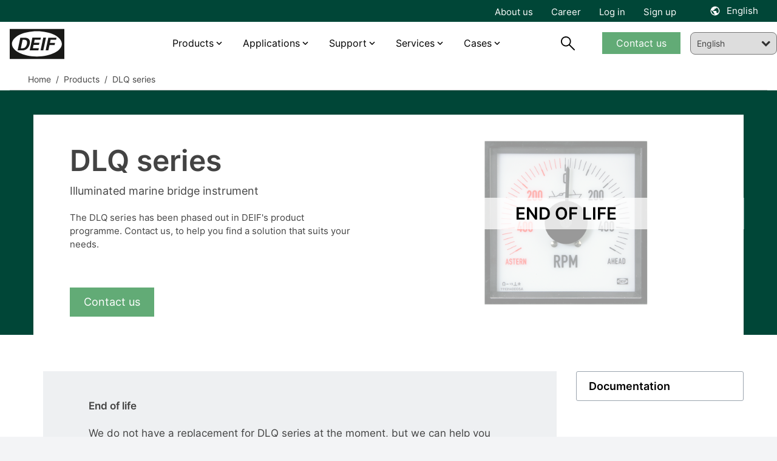

--- FILE ---
content_type: text/html; charset=utf-8
request_url: https://www.deif.com/products/dlq-series
body_size: 18549
content:




<!DOCTYPE html>
<html lang="en">
<head>
    <meta charset="UTF-8">
    <meta http-equiv="X-UA-Compatible" content="IE=Edge,chrome=1">
    <meta name="viewport" content="width=device-width, initial-scale=1, user-scalable=0" />
    <link rel="stylesheet" href="/block-grid.css">
    <title>DLQ series</title>
    
<meta name="keywords" content="">
<meta name="description" content="The DLQ series (DLQ72, DLQ96, DLQ144 and DLQ192) has been phased out and is no longer for sale.">
<meta name="author" content="" />
<meta property="og:title" content="DLQ series" />
<meta property="og:url" content="https://www.deif.com/products/dlq-series/" />
<meta property="og:site_name" content="" />
<link rel="canonical" href="https://www.deif.com/products/dlq-series/">
<meta name="robots" content="index, follow" />

	<meta property="og:image" content="https://deif-cdn-umbraco.azureedge.net/media/u4kjbw5h/dlq_series_front.png?width=1200&amp;height=630&amp;v=1da9152061583b0&amp;v=9" />
	<meta name="twitter:image" content="https://deif-cdn-umbraco.azureedge.net/media/u4kjbw5h/dlq_series_front.png?width=1200&amp;height=630&amp;v=1da9152061583b0&amp;v=9" />
<meta property="og:description" content="The DLQ series (DLQ72, DLQ96, DLQ144 and DLQ192) has been phased out and is no longer for sale." />
<meta name="twitter:title" content="DLQ series" />
<meta name="twitter:url" content="https://www.deif.com/products/dlq-series/" />
<meta name="twitter:card" content="summary_large_image" />

<link rel="apple-touch-icon" sizes="180x180" href="/app/dist/assets/favicon/apple-touch-icon.png">
<link rel="icon" type="image/png" sizes="32x32" href="/app/dist/assets/favicon/favicon-32x32.png">
<link rel="icon" type="image/png" sizes="16x16" href="/app/dist/assets/favicon/favicon-16x16.png">
<link rel="manifest" href="/app/dist/assets/favicon/site.webmanifest">
<link rel="mask-icon" color="#5bbad5" href="/app/dist/assets/favicon/safari-pinned-tab.svg">
<meta name="msapplication-TileColor" content="#2b5797">
<meta name="theme-color" content="#ffffff">
<meta name="application-name" content="DEIF" />
<meta name="msapplication-TileColor" content="#FFFFFF" />


						<link rel="alternate" hreflang="en-us" href="https://www.deif.us/products/dlq-series/" />
					
						<link rel="alternate" hreflang="en" href="https://www.deif.com/products/dlq-series/" />
					
						<link rel="alternate" hreflang="de-de" href="https://www.deif.de/produkte/dlq-series/" />
					
						<link rel="alternate" hreflang="fr-fr" href="https://www.deif.fr/produits/dlq-series/" />
					
						<link rel="alternate" hreflang="ko-kr" href="https://www.deif.co.kr/&#xC81C;&#xD488;/dlq-series/" />
					
						<link rel="alternate" hreflang="nb-no" href="https://www.deif.no/products/dlq-series/" />
					
						<link rel="alternate" hreflang="pt-br" href="https://www.deif.com.br/produtos/dlq-series/" />
					
						<link rel="alternate" hreflang="zh-cn" href="https://www.deif.cn/&#x4EA7;&#x54C1;/dlq-series/" />
					
						<link rel="alternate" hreflang="es-es" href="https://www.deif.es/productos/dlq-series/" />
					
					<link rel="alternate" hreflang="x-default" href="https://www.deif.com/products/dlq-series/" />
				
    <link rel="preload" as="font" crossorigin href="https://deif-cdn-umbraco.azureedge.net/app/dist/assets/fonts/materialdesignicons-webfont.woff2?v=9">
    <link rel="preload" rel="stylesheet" as="font" crossorigin href="https://fonts.googleapis.com/css2?family=Material&#x2B;Symbols&#x2B;Outlined" />
    
        <link rel="stylesheet" href="/App/dist/assets/css/VZJgybRp.main.css" />
    

        <!-- Google Consent Mode -->
        <script data-cookieconsent="ignore">
            window.dataLayer = window.dataLayer || [];
            function gtag() {
            dataLayer.push(arguments)
            }
            gtag("consent", "default", {
            ad_personalization: "denied",
            ad_storage: "denied",
            ad_user_data: "denied",
            analytics_storage: "denied",
            functionality_storage: "denied",
            personalization_storage: "denied",
            security_storage: "granted",
            wait_for_update: 500
            });
            gtag("set", "ads_data_redaction", true);
            gtag("set", "url_passthrough", false);
        </script>
        <!-- End Google Consent Mode-->
            <!-- Google Tag Manager -->
            <script>!function(){"use strict";function l(e){for(var t=e,r=0,n=document.cookie.split(";");r<n.length;r++){var o=n[r].split("=");if(o[0].trim()===t)return o[1]}}function s(e){return localStorage.getItem(e)}function u(e){return window[e]}function A(e,t){e=document.querySelector(e);return t?null==e?void 0:e.getAttribute(t):null==e?void 0:e.textContent}var e=window,t=document,r="script",n="dataLayer",o="https://ss.deif.com",a="https://load.ss.deif.com",i="5srskeovj",c="7=aWQ9R1RNLUtENVQ3S0Y0&apiKey=317bce34",g="stapeUserId",v="",E="",d=!1;try{var d=!!g&&(m=navigator.userAgent,!!(m=new RegExp("Version/([0-9._]+)(.*Mobile)?.*Safari.*").exec(m)))&&16.4<=parseFloat(m[1]),f="stapeUserId"===g,I=d&&!f?function(e,t,r){void 0===t&&(t="");var n={cookie:l,localStorage:s,jsVariable:u,cssSelector:A},t=Array.isArray(t)?t:[t];if(e&&n[e])for(var o=n[e],a=0,i=t;a<i.length;a++){var c=i[a],c=r?o(c,r):o(c);if(c)return c}else console.warn("invalid uid source",e)}(g,v,E):void 0;d=d&&(!!I||f)}catch(e){console.error(e)}var m=e,g=(m[n]=m[n]||[],m[n].push({"gtm.start":(new Date).getTime(),event:"gtm.js"}),t.getElementsByTagName(r)[0]),v=I?"&bi="+encodeURIComponent(I):"",E=t.createElement(r),f=(d&&(i=8<i.length?i.replace(/([a-z]{8}$)/,"kp$1"):"kp"+i),!d&&a?a:o);E.async=!0,E.src=f+"/"+i+".js?"+c+v,null!=(e=g.parentNode)&&e.insertBefore(E,g)}();</script>
            <!-- End Google Tag Manager -->

    <style type="text/css">
        body {
            top: 0px !important;
        }

    </style>
</head>
<body class="bg-gray-100">
            <!-- Google Tag Manager (noscript) -->
            <noscript><iframe src="https://load.ss.deif.com/ns.html?id=GTM-KD5T7KF4" height="0" width="0" style="display:none;visibility:hidden"></iframe></noscript>
            <!-- End Google Tag Manager (noscript) -->
    <div id="app" class="max-content-width app-wrap">

        <app :root-id="1447"
             :current-id="16738"
             :settings="{&quot;cultures&quot;:[{&quot;url&quot;:&quot;https://www.deif.us/&quot;,&quot;name&quot;:&quot;en-us&quot;,&quot;displayName&quot;:&quot;English (US)&quot;,&quot;id&quot;:1447,&quot;enableSuggest&quot;:false},{&quot;url&quot;:&quot;/&quot;,&quot;name&quot;:&quot;en&quot;,&quot;displayName&quot;:&quot;English&quot;,&quot;id&quot;:1447,&quot;enableSuggest&quot;:false},{&quot;url&quot;:&quot;https://www.deif.de/&quot;,&quot;name&quot;:&quot;de-de&quot;,&quot;displayName&quot;:&quot;Deutsch&quot;,&quot;id&quot;:1447,&quot;enableSuggest&quot;:false},{&quot;url&quot;:&quot;https://www.deif.fr/&quot;,&quot;name&quot;:&quot;fr-fr&quot;,&quot;displayName&quot;:&quot;Fran&#xE7;ais&quot;,&quot;id&quot;:1447,&quot;enableSuggest&quot;:false},{&quot;url&quot;:&quot;https://www.deif.co.kr/&quot;,&quot;name&quot;:&quot;ko-kr&quot;,&quot;displayName&quot;:&quot;&#xD55C;&#xAD6D;&#xC5B4;&quot;,&quot;id&quot;:1447,&quot;enableSuggest&quot;:false},{&quot;url&quot;:&quot;https://www.deif.no/&quot;,&quot;name&quot;:&quot;nb-no&quot;,&quot;displayName&quot;:&quot;Norsk&quot;,&quot;id&quot;:1447,&quot;enableSuggest&quot;:false},{&quot;url&quot;:&quot;https://www.deif.com.br/&quot;,&quot;name&quot;:&quot;pt-br&quot;,&quot;displayName&quot;:&quot;Portugu&#xE9;s&quot;,&quot;id&quot;:1447,&quot;enableSuggest&quot;:false},{&quot;url&quot;:&quot;https://www.deif.cn/&quot;,&quot;name&quot;:&quot;zh-cn&quot;,&quot;displayName&quot;:&quot;&#x4E2D;&#x6587;(&#x7B80;&#x4F53;)&quot;,&quot;id&quot;:1447,&quot;enableSuggest&quot;:false},{&quot;url&quot;:&quot;https://www.deif.es/&quot;,&quot;name&quot;:&quot;es-es&quot;,&quot;displayName&quot;:&quot;Espa&#xF1;ol&quot;,&quot;id&quot;:1447,&quot;enableSuggest&quot;:false}]}"
             root-name=""
             language="en"
             :count-lang="9"
             inline-template>
            <div id="main-container" :class="{ 'dark-overlay' : isDark }">
                <header id="header" class="Fixed max-content-width" :class="scrollDirection" style="left:0;right:0;">
                    
<div class="meta-menu" :class="{ 'meta-menu--active-lang' : activeLang }">
    <div container>
        <div grid>
            <div column="12">
                <div class="meta-menu__inner">
                        <ul class="meta-menu__navigation">
                                <li>
                                    <a href="/about/">About us</a>
                                </li>
                                <li>
                                    <a href="https://career.deif.com/">Career</a>
                                </li>
                                <li>
                                    <a href="https://myportal.deif.com/">Log in</a>
                                </li>
                                <li>
                                    <a href="/customer-portal/">Sign up</a>
                                </li>
                        </ul>



    <language-toggler site-title="English" v-cloak></language-toggler>
                </div>
            </div>
        </div>
    </div>
</div>

                    <div id="navigation" class="navigation">
                        <div container class="navigation__container">
                            <div grid class="navigation__grid">
                                <figure column="6 l-2" class="logo">
                                    <a href="/" class="logo__link" title="DEIF">
                                        <img src="https://deif-cdn-umbraco.azureedge.net/media/pcye4c42/deif_logo_black.svg?rnd=133578919444230000&amp;v=9" class="logo__image" alt="Deif Logo" />
                                    </a>
                                </figure>
                                
    <nav column="l-8" class="primary-navigation" vocab="http://schema.org/" typeof="SiteNavigationElement">
                <div class="navigation-item navigation-item__dropdown">
                        <a href="/products/?status=15811">Products</a>

                    <div class="navigation-item__content">
                        <div class="umb-block-grid"
     data-grid-columns="12;"
     style="--umb-block-grid--grid-columns: 12;">
     ﻿
<section class="umb-block-grid__layout-container">
        <div class="umb-block-grid__layout-item"
                data-content-element-type-alias="BlockGridLayout_columns444"
                data-content-element-type-key="975754c9-4470-393f-b942-58ebf0c3c099"
                data-element-udi="umb://element/0080b5653f0d457daa604ab2a8a334b7"
                data-col-span="12"
                data-row-span="1"
                
                style=" --umb-block-grid--item-column-span: 12; --umb-block-grid--item-row-span: 1; ">
<section data-anchor="" class="block-content max-content-width    " style="background-color: ; position: relative; " >
﻿
<div container class="umb-block-grid__area-container">

<div class="umb-block-grid__area grid-inner-item"
     data-area-col-span="4"
     data-area-row-span="1"
     data-area-alias="area_0"
     style="--grid-columns: 4;--area-column-span: 4; --area-row-span: 1;">
    

<div class="rte block-content">
    <ul>
<li><a href="/deif-controllers-overview/" title="DEIF controllers overview">Controllers</a></li>
<li><a href="/programmable-automation-controllers-plcpac/" title="Programmable Automation Controllers (PLC/PAC)">PLCs</a></li>
<li><a href="/protection-relays/" title="Protection relays">Protection relays</a></li>
<li><a href="/deif-ie-convert-power-converters/" title="DEIF iE Convert power converters">Power converters</a></li>
</ul>
</div>
</div>

<div class="umb-block-grid__area grid-inner-item"
     data-area-col-span="4"
     data-area-row-span="1"
     data-area-alias="area_1"
     style="--grid-columns: 4;--area-column-span: 4; --area-row-span: 1;">
    

<div class="rte block-content">
    <ul>
<li><a href="/hmi-control-panels/" title="HMI control panels">HMI</a></li>
<li><a href="/marine-bridge-instrumentation/" title="Marine bridge instrumentation">Marine bridge instrumentation</a></li>
<li><a href="/instruments-and-switchboard-accessories/" title="Instruments and switchboard accessories" data-anchor="#">Instruments and switchboard accessories</a></li>
<li><a href="/remote-monitoring-systems/" title="Remote monitoring systems" data-anchor="#">Remote monitoring systems</a></li>
</ul>
</div>
</div>

<div class="umb-block-grid__area grid-inner-item"
     data-area-col-span="4"
     data-area-row-span="1"
     data-area-alias="area_2"
     style="--grid-columns: 4;--area-column-span: 4; --area-row-span: 1;">
    

<div class="rte block-content">
    <p><a href="/products/" title="Products">View all products</a></p>
<p><a href="/phased-out-products/" title="Phased out products">View all phased-out products</a></p>
</div>
<div class="rte block-content">
    <p>__________</p>
</div>
<div class="rte block-content">
    <p><a href="/product-life-cycle-information/" title="Product life cycle information">Product life cycle information</a></p>
<p><a href="/support/quality/?main-area=15685" title="Quality and approvals">Quality and approvals</a></p>
</div>
</div>
</div></section>        </div>
</section>
</div>

                    </div>
                </div>
                <div class="navigation-item navigation-item__dropdown">
                        <a href="/applications/">Applications</a>

                    <div class="navigation-item__content">
                        <div class="umb-block-grid"
     data-grid-columns="12;"
     style="--umb-block-grid--grid-columns: 12;">
     ﻿
<section class="umb-block-grid__layout-container">
        <div class="umb-block-grid__layout-item"
                data-content-element-type-alias="BlockGridLayout_columns444"
                data-content-element-type-key="975754c9-4470-393f-b942-58ebf0c3c099"
                data-element-udi="umb://element/c1d1460e784041eea71e733c740da962"
                data-col-span="12"
                data-row-span="1"
                
                style=" --umb-block-grid--item-column-span: 12; --umb-block-grid--item-row-span: 1; ">
<section data-anchor="" class="block-content max-content-width    " style="background-color: ; position: relative; " >
﻿
<div container class="umb-block-grid__area-container">

<div class="umb-block-grid__area grid-inner-item"
     data-area-col-span="4"
     data-area-row-span="1"
     data-area-alias="area_0"
     style="--grid-columns: 4;--area-column-span: 4; --area-row-span: 1;">
    

<div class="rte block-content">
    <p><a href="/applications/power-generation/" title="Power Generation"><strong>Power generation</strong></a></p>
<ul>
<li><a href="/applications/power-generation/genset-manufacturers-and-packagers/" title="Original Equipment Manufacturer">Genset OEM</a></li>
<li><a href="/applications/power-generation/reliable-hybrid-power-and-microgrid-solutions/" title="Green, reliable hybrid power and microgrid solutions">Hybrid and microgrid</a></li>
<li><a href="/applications/power-generation/steam-turbine-control/" title="Steam">Steam</a></li>
<li><a href="/applications/power-generation/fuel-cells/" title="Fuel cells">Fuel cells</a></li>
<li><a href="/applications/power-generation/retrofit-control-solutions-for-wind-turbines/" title="Wind">Wind</a></li>
<li><a href="/applications/power-generation/hydro/" title="Hydro">Hydro</a></li>
<li><a href="/applications/power-generation/rental/" title="Rental">Rental</a></li>
<li><a href="/applications/power-generation/bess-manufacturer/" title="BESS">BESS</a></li>
</ul>
</div>
</div>

<div class="umb-block-grid__area grid-inner-item"
     data-area-col-span="4"
     data-area-row-span="1"
     data-area-alias="area_1"
     style="--grid-columns: 4;--area-column-span: 4; --area-row-span: 1;">
    

<div class="rte block-content">
    <p><a href="/applications/industries/" title="Industries"><strong>Industries</strong></a></p>
<ul>
<li><a href="/applications/industries/data-centers/" title="Data centers">Data centers</a></li>
<li><a href="/applications/industries/hospitals/" title="Hospitals">Hospitals</a></li>
<li><a href="/applications/industries/telecommunication/" title="Telecom">Telecom</a></li>
<li><a href="/applications/industries/airports/" title="Airports">Airports</a></li>
<li><a href="/applications/industries/infrastructure/" title="infrastructure">Infrastructure</a></li>
<li><a href="/applications/industries/fish-farms/" title="Fish farms">Fish farms</a></li>
</ul>
</div>
</div>

<div class="umb-block-grid__area grid-inner-item"
     data-area-col-span="4"
     data-area-row-span="1"
     data-area-alias="area_2"
     style="--grid-columns: 4;--area-column-span: 4; --area-row-span: 1;">
    

<div class="rte block-content">
    <p><a href="/applications/marine-offshore/" title="Marine &amp; offshore"><strong>Marine &amp; Offshore</strong></a></p>
<ul>
<li><a href="/applications/marine-offshore/commercial-vessels/" title="Commercial vessels">Commercial vessels</a></li>
<li><a href="/applications/marine-offshore/offshore-supply-vessel/" title="Offshore supply vessel">Offshore supply vessel</a></li>
<li><a href="/applications/marine-offshore/pleasure-boats/" title="Pleasure boats">Pleasure boats</a></li>
<li><a href="/applications/marine-offshore/harbour-and-inland-vessels/" title="Harbour and inland vessels">Harbour and inland vessels</a></li>
<li><a href="/applications/marine-offshore/passengerships-and-ferries/" title="Passengerships and ferries">Passengerships and ferries</a></li>
<li><a href="/applications/marine-offshore/offshore-platforms-and-rigs/" title="Offshore platforms and rigs">Offshore platforms and rigs</a></li>
<li><a href="/applications/marine-offshore/fishing-vessels/" title="Fishing vessels">Fishing vessels</a></li>
</ul>
</div>
</div>
</div></section>        </div>
</section>
</div>

                    </div>
                </div>
                <div class="navigation-item navigation-item__dropdown">
                        <span>Support </span>

                    <div class="navigation-item__content">
                        <div class="umb-block-grid"
     data-grid-columns="12;"
     style="--umb-block-grid--grid-columns: 12;">
     ﻿
<section class="umb-block-grid__layout-container">
        <div class="umb-block-grid__layout-item"
                data-content-element-type-alias="BlockGridLayout_columns444"
                data-content-element-type-key="975754c9-4470-393f-b942-58ebf0c3c099"
                data-element-udi="umb://element/e42542134ab54f50b63ec2195c08477d"
                data-col-span="12"
                data-row-span="1"
                
                style=" --umb-block-grid--item-column-span: 12; --umb-block-grid--item-row-span: 1; ">
<section data-anchor="" class="block-content max-content-width    " style="background-color: ; position: relative; " >
﻿
<div container class="umb-block-grid__area-container">

<div class="umb-block-grid__area grid-inner-item"
     data-area-col-span="4"
     data-area-row-span="1"
     data-area-alias="area_0"
     style="--grid-columns: 4;--area-column-span: 4; --area-row-span: 1;">
    

<div class="rte block-content">
    <p style="text-align: left;"><strong>Helpdesk</strong></p>
<ul>
<li style="text-align: left;"><a href="/support/" title="Support">Product support &amp; contacts</a></li>
<li><a rel="noopener" href="https://deifsupport.deif.com/support/home" target="_blank">FAQ</a></li>
</ul>
</div>
</div>

<div class="umb-block-grid__area grid-inner-item"
     data-area-col-span="4"
     data-area-row-span="1"
     data-area-alias="area_1"
     style="--grid-columns: 4;--area-column-span: 4; --area-row-span: 1;">
    

<div class="rte block-content">
    <p><strong>Downloads</strong></p>
<ul>
<li><a href="/software/" title="Software">Software</a></li>
<li><a href="/documentation/" title="Documentation">Documentation</a></li>
</ul>
</div>
</div>

<div class="umb-block-grid__area grid-inner-item"
     data-area-col-span="4"
     data-area-row-span="1"
     data-area-alias="area_2"
     style="--grid-columns: 4;--area-column-span: 4; --area-row-span: 1;">
    

<div class="rte block-content">
    <p><a href="/deif-knowledge/" title="DEIF Knowledge"><strong>Knowledge</strong></a></p>
<ul>
<li><a href="/blog/" title="Blog">Blog</a></li>
<li><a href="/whitepapers/" title="Whitepapers">Whitepapers</a></li>
<li><a href="/publications/" title="Publications">Publications</a></li>
<li><a href="/webinars/" title="Webinars">Webinars</a></li>
</ul>
</div>
</div>
</div></section>        </div>
</section>
</div>

                    </div>
                </div>
                <div class="navigation-item navigation-item__dropdown">
                        <span>Services</span>

                    <div class="navigation-item__content">
                        <div class="umb-block-grid"
     data-grid-columns="12;"
     style="--umb-block-grid--grid-columns: 12;">
     ﻿
<section class="umb-block-grid__layout-container">
        <div class="umb-block-grid__layout-item"
                data-content-element-type-alias="BlockGridLayout_columns444"
                data-content-element-type-key="975754c9-4470-393f-b942-58ebf0c3c099"
                data-element-udi="umb://element/90a77921006a45569efb3b30b10d309d"
                data-col-span="12"
                data-row-span="1"
                
                style=" --umb-block-grid--item-column-span: 12; --umb-block-grid--item-row-span: 1; ">
<section data-anchor="" class="block-content max-content-width    " style="background-color: ; position: relative; " >
﻿
<div container class="umb-block-grid__area-container">

<div class="umb-block-grid__area grid-inner-item"
     data-area-col-span="4"
     data-area-row-span="1"
     data-area-alias="area_0"
     style="--grid-columns: 4;--area-column-span: 4; --area-row-span: 1;">
    

<div class="rte block-content">
    <p><strong>Services</strong></p>
<ul>
<li><a href="/services/onsite-consultancy-services/" title="Onsite &amp; consultancy services">Onsite and consultancy services</a></li>
<li><a href="/services/premium-remote-cloud-services/" title="Premium remote &amp; cloud services">Premium remote and cloud services</a></li>
<li><a href="/support/repair-rma/" title="Repair">Repair service</a></li>
</ul>
</div>
</div>

<div class="umb-block-grid__area grid-inner-item"
     data-area-col-span="4"
     data-area-row-span="1"
     data-area-alias="area_1"
     style="--grid-columns: 4;--area-column-span: 4; --area-row-span: 1;">
    

<div class="rte block-content">
    <p><a href="/academy/" title="Academy"><strong>DEIF Academy</strong></a></p>
<ul>
<li><a href="/academy/deif-academy-enea/" title="Skive, Denmark">DEIF Academy Denmark</a></li>
<li><a href="/academy/deif-academy-americas/" title="Fort Lauderdale, Florida Academy">DEIF Academy USA</a></li>
</ul>
</div>
</div>
</div></section>        </div>
</section>
</div>

                    </div>
                </div>
                <div class="navigation-item navigation-item__dropdown">
                        <span>Cases</span>

                    <div class="navigation-item__content">
                        <div class="umb-block-grid"
     data-grid-columns="12;"
     style="--umb-block-grid--grid-columns: 12;">
     ﻿
<section class="umb-block-grid__layout-container">
        <div class="umb-block-grid__layout-item"
                data-content-element-type-alias="BlockGridLayout_columns444"
                data-content-element-type-key="975754c9-4470-393f-b942-58ebf0c3c099"
                data-element-udi="umb://element/3c768703639741dbae347348de8429e6"
                data-col-span="12"
                data-row-span="1"
                
                style=" --umb-block-grid--item-column-span: 12; --umb-block-grid--item-row-span: 1; ">
<section data-anchor="" class="block-content max-content-width    " style="background-color: ; position: relative; " >
﻿
<div container class="umb-block-grid__area-container">

<div class="umb-block-grid__area grid-inner-item"
     data-area-col-span="4"
     data-area-row-span="1"
     data-area-alias="area_0"
     style="--grid-columns: 4;--area-column-span: 4; --area-row-span: 1;">
    

<div class="rte block-content">
    <p><strong><a href="/land-power/cases/" title="Cases">Land Power</a></strong></p>
<ul>
<li><a href="/land-power/cases/tide-power-chooses-cost-efficient-high-quality-deif-devices/" title="Tide Power chooses cost-efficient high-quality DEIF devices">Tide Power chooses cost-efficient high-quality DEIF devices</a></li>
<li><a href="/land-power/cases/genset-oem-mecca-power-gets-excellent-value-for-money-with-deif/" title="Genset OEM Mecca Power gets “excellent value for money” with DEIF">Genset OEM Mecca Power gets “excellent value for money” with DEIF</a></li>
<li><a href="/land-power/cases/multipower-offers-hybrid-ready-rental-gensets-with-deif/" title="Multipower offers hybrid-ready rental gensets with DEIF">Multipower offers hybrid-ready rental gensets with DEIF</a></li>
<li><a href="/land-power/cases/a-very-exciting-partnership-agg-builds-its-genset-business-with-deif/" title="“A very exciting partnership:” AGG builds its genset business with DEIF">“A very exciting partnership:” AGG builds its genset business with DEIF</a></li>
<li><a href="/land-power/cases/plc-control-solution-ensures-reliable-water-supply-in-ecuador/" title="PLC control solution ensures reliable water supply in Ecuador">PLC control solution ensures reliable water supply in Ecuador</a></li>
</ul>
</div>
<div class="rte block-content">
    <p>__________</p>
</div>
<div class="rte block-content">
    <p><a href="/land-power/cases/" title="Cases">View all cases</a></p>
</div>
</div>

<div class="umb-block-grid__area grid-inner-item"
     data-area-col-span="4"
     data-area-row-span="1"
     data-area-alias="area_1"
     style="--grid-columns: 4;--area-column-span: 4; --area-row-span: 1;">
    

<div class="rte block-content">
    <p><strong><a href="/marine-offshore/cases/" title="Cases">Marine &amp; Offshore</a></strong></p>
<ul>
<li><a href="/marine-offshore/cases/deif-kunzlerstrom-case-nautilus/" title="Future-proof power supply on the event ship “Nautilus” – DEIF &amp; Kunzlerstrom">Future-proof power supply on the event ship “Nautilus” - DEIF &amp; Kunzlerstrom</a></li>
<li><a href="/marine-offshore/cases/custom-deif-devices-combine-ac-and-dc-busbars-in-hybrid-solution-for-fishing/" title="Custom DEIF devices combine AC and DC busbars in hybrid solution for fishing">Custom DEIF devices combine AC and DC busbars in hybrid solution for fishing</a></li>
<li><a href="/marine-offshore/cases/techsol-marine-uses-ppm-300-to-ensure-safety-at-sea-and-save-the-planet/" title="Techsol Marine uses PPM 300 to ensure safety at sea – and save the planet">Techsol Marine uses PPM 300 to ensure safety at sea – and save the planet</a></li>
<li><a href="/marine-offshore/cases/we-re-the-deif-people-ward-s-marine-electric-caters-to-a-diverse-marine-market-with-deif-devices-and-support/" title="“We’re the DEIF people”: Ward’s Marine Electric caters to a diverse marine market with DEIF devices and support">“We’re the DEIF people”: Ward’s Marine Electric caters to a diverse marine market with DEIF devices and support</a></li>
<li><a href="/marine-offshore/cases/saiernico-offers-complete-retrofit-amp-solution-with-deif-components/" title="SaierNico offers complete retrofit AMP solution with DEIF components">SaierNico offers complete retrofit AMP solutions with DEIF components</a></li>
</ul>
</div>
<div class="rte block-content">
    <p>__________</p>
</div>
<div class="rte block-content">
    <p><a href="/marine-offshore/cases/" title="Cases">View all cases</a></p>
</div>
</div>

<div class="umb-block-grid__area grid-inner-item"
     data-area-col-span="4"
     data-area-row-span="1"
     data-area-alias="area_2"
     style="--grid-columns: 4;--area-column-span: 4; --area-row-span: 1;">
    

<div class="rte block-content">
    <p><strong><a href="/wind-power/cases/" title="Cases">Wind Power</a></strong></p>
<ul>
<li><a href="/wind-power/cases/innovent-gets-full-control-of-enercon-e70s-and-e82s-with-deif-retrofit-solution/" title="InnoVent gets full control of Enercon E82s with DEIF retrofit solution">Innovent gets full control of Enercon E82s with DEIF retrofit solution</a></li>
<li><a href="/wind-power/cases/prolonged-lifetime-and-an-increased-overall-revenue-by-retrofitting-ageing-wind-turbines/" title="Terra-Gen LLC">Controller retrofit increases power productivity by 2%</a></li>
<li><a href="/wind-power/cases/lack-of-spare-parts-and-costly-downtime-led-to-a-technology-partnership-with-deif/" title="Lack of spare parts and costly downtime led to a technology partnership with DEIF">Lack of spare parts and costly downtime led to a technology partnership with DEIF</a></li>
<li><a href="/wind-power/cases/suzlon-s64-turbines-life-extended-with-maximum-performance/" title="Renew Energy Maintainance">Suzlon S64* turbines life extended with maximum performance</a></li>
<li><a href="#" title="Commissioning 75 MW for Blaiken wind park">Commissioning 75 MW for Blaiken wind park Sweden</a></li>
</ul>
</div>
<div class="rte block-content">
    <p>__________</p>
</div>
<div class="rte block-content">
    <p><a href="/wind-power/cases/" title="Cases">View all cases</a></p>
</div>
</div>
</div></section>        </div>
</section>
</div>

                    </div>
                </div>
    </nav>
    <nav column="6 l-2" class="navigation__util">
        <search-trigger :show="searchbarVisible"></search-trigger>

            <div class="primary-navigation__cta-wrapper">
                <a href="/support/contact-us/" class="btn btn--green btn--navigation">Contact us</a>
            </div>
    </nav>
    <a href="#mobile-nav" class="mobile-nav__trigger">
        <div class="hamburger hamburger--spring js-hamburger">
            <div class="hamburger-box">
                <div class="hamburger-inner">
                </div>
            </div>
        </div>
    </a>

<nav class="mobile-nav" id="mobile-nav" data-navigation-title="Menu">
    <ul>
            <li class="mobile-nav__language-menu">
                <a href="#language-menu" class="mobile-nav__language-menu--trigger">
                    English
                </a>

                

    <nav class="language-menu" id="language-menu" data-language-navigation-title="Choose language">
        <ul class="language-list">
                <li class="language-list__item ">
                    <a href="https://www.deif.us/products/dlq-series/" class="language-list__link">
                        <span class="language-list__name">English (US)</span>
                    </a>
                </li>
                <li class="language-list__item active">
                    <a href="/products/dlq-series/" class="language-list__link">
                        <span class="language-list__name">English</span>
                    </a>
                </li>
                <li class="language-list__item ">
                    <a href="https://www.deif.de/produkte/dlq-series/" class="language-list__link">
                        <span class="language-list__name">Deutsch</span>
                    </a>
                </li>
                <li class="language-list__item ">
                    <a href="https://www.deif.fr/produits/dlq-series/" class="language-list__link">
                        <span class="language-list__name">Fran&#xE7;ais</span>
                    </a>
                </li>
                <li class="language-list__item ">
                    <a href="https://www.deif.co.kr/&#xC81C;&#xD488;/dlq-series/" class="language-list__link">
                        <span class="language-list__name">&#xD55C;&#xAD6D;&#xC5B4;</span>
                    </a>
                </li>
                <li class="language-list__item ">
                    <a href="https://www.deif.no/products/dlq-series/" class="language-list__link">
                        <span class="language-list__name">Norsk</span>
                    </a>
                </li>
                <li class="language-list__item ">
                    <a href="https://www.deif.com.br/produtos/dlq-series/" class="language-list__link">
                        <span class="language-list__name">Portugu&#xE9;s</span>
                    </a>
                </li>
                <li class="language-list__item ">
                    <a href="https://www.deif.cn/&#x4EA7;&#x54C1;/dlq-series/" class="language-list__link">
                        <span class="language-list__name">&#x4E2D;&#x6587;(&#x7B80;&#x4F53;)</span>
                    </a>
                </li>
                <li class="language-list__item ">
                    <a href="https://www.deif.es/productos/dlq-series/" class="language-list__link">
                        <span class="language-list__name">Espa&#xF1;ol</span>
                    </a>
                </li>
        </ul>
    </nav>

            </li>
                <li>
                        <a href="/products/?status=15811">Products</a>
                    <div class="umb-block-grid"
     data-grid-columns="12;"
     style="--umb-block-grid--grid-columns: 12;">
     ﻿
<section class="umb-block-grid__layout-container">
        <div class="umb-block-grid__layout-item"
                data-content-element-type-alias="BlockGridLayout_columns444"
                data-content-element-type-key="975754c9-4470-393f-b942-58ebf0c3c099"
                data-element-udi="umb://element/0080b5653f0d457daa604ab2a8a334b7"
                data-col-span="12"
                data-row-span="1"
                
                style=" --umb-block-grid--item-column-span: 12; --umb-block-grid--item-row-span: 1; ">
<section data-anchor="" class="block-content max-content-width    " style="background-color: ; position: relative; " >
﻿
<div container class="umb-block-grid__area-container">

<div class="umb-block-grid__area grid-inner-item"
     data-area-col-span="4"
     data-area-row-span="1"
     data-area-alias="area_0"
     style="--grid-columns: 4;--area-column-span: 4; --area-row-span: 1;">
    

<div class="rte block-content">
    <ul>
<li><a href="/deif-controllers-overview/" title="DEIF controllers overview">Controllers</a></li>
<li><a href="/programmable-automation-controllers-plcpac/" title="Programmable Automation Controllers (PLC/PAC)">PLCs</a></li>
<li><a href="/protection-relays/" title="Protection relays">Protection relays</a></li>
<li><a href="/deif-ie-convert-power-converters/" title="DEIF iE Convert power converters">Power converters</a></li>
</ul>
</div>
</div>

<div class="umb-block-grid__area grid-inner-item"
     data-area-col-span="4"
     data-area-row-span="1"
     data-area-alias="area_1"
     style="--grid-columns: 4;--area-column-span: 4; --area-row-span: 1;">
    

<div class="rte block-content">
    <ul>
<li><a href="/hmi-control-panels/" title="HMI control panels">HMI</a></li>
<li><a href="/marine-bridge-instrumentation/" title="Marine bridge instrumentation">Marine bridge instrumentation</a></li>
<li><a href="/instruments-and-switchboard-accessories/" title="Instruments and switchboard accessories" data-anchor="#">Instruments and switchboard accessories</a></li>
<li><a href="/remote-monitoring-systems/" title="Remote monitoring systems" data-anchor="#">Remote monitoring systems</a></li>
</ul>
</div>
</div>

<div class="umb-block-grid__area grid-inner-item"
     data-area-col-span="4"
     data-area-row-span="1"
     data-area-alias="area_2"
     style="--grid-columns: 4;--area-column-span: 4; --area-row-span: 1;">
    

<div class="rte block-content">
    <p><a href="/products/" title="Products">View all products</a></p>
<p><a href="/phased-out-products/" title="Phased out products">View all phased-out products</a></p>
</div>
<div class="rte block-content">
    <p>__________</p>
</div>
<div class="rte block-content">
    <p><a href="/product-life-cycle-information/" title="Product life cycle information">Product life cycle information</a></p>
<p><a href="/support/quality/?main-area=15685" title="Quality and approvals">Quality and approvals</a></p>
</div>
</div>
</div></section>        </div>
</section>
</div>
                </li>
                <li>
                        <a href="/applications/">Applications</a>
                    <div class="umb-block-grid"
     data-grid-columns="12;"
     style="--umb-block-grid--grid-columns: 12;">
     ﻿
<section class="umb-block-grid__layout-container">
        <div class="umb-block-grid__layout-item"
                data-content-element-type-alias="BlockGridLayout_columns444"
                data-content-element-type-key="975754c9-4470-393f-b942-58ebf0c3c099"
                data-element-udi="umb://element/c1d1460e784041eea71e733c740da962"
                data-col-span="12"
                data-row-span="1"
                
                style=" --umb-block-grid--item-column-span: 12; --umb-block-grid--item-row-span: 1; ">
<section data-anchor="" class="block-content max-content-width    " style="background-color: ; position: relative; " >
﻿
<div container class="umb-block-grid__area-container">

<div class="umb-block-grid__area grid-inner-item"
     data-area-col-span="4"
     data-area-row-span="1"
     data-area-alias="area_0"
     style="--grid-columns: 4;--area-column-span: 4; --area-row-span: 1;">
    

<div class="rte block-content">
    <p><a href="/applications/power-generation/" title="Power Generation"><strong>Power generation</strong></a></p>
<ul>
<li><a href="/applications/power-generation/genset-manufacturers-and-packagers/" title="Original Equipment Manufacturer">Genset OEM</a></li>
<li><a href="/applications/power-generation/reliable-hybrid-power-and-microgrid-solutions/" title="Green, reliable hybrid power and microgrid solutions">Hybrid and microgrid</a></li>
<li><a href="/applications/power-generation/steam-turbine-control/" title="Steam">Steam</a></li>
<li><a href="/applications/power-generation/fuel-cells/" title="Fuel cells">Fuel cells</a></li>
<li><a href="/applications/power-generation/retrofit-control-solutions-for-wind-turbines/" title="Wind">Wind</a></li>
<li><a href="/applications/power-generation/hydro/" title="Hydro">Hydro</a></li>
<li><a href="/applications/power-generation/rental/" title="Rental">Rental</a></li>
<li><a href="/applications/power-generation/bess-manufacturer/" title="BESS">BESS</a></li>
</ul>
</div>
</div>

<div class="umb-block-grid__area grid-inner-item"
     data-area-col-span="4"
     data-area-row-span="1"
     data-area-alias="area_1"
     style="--grid-columns: 4;--area-column-span: 4; --area-row-span: 1;">
    

<div class="rte block-content">
    <p><a href="/applications/industries/" title="Industries"><strong>Industries</strong></a></p>
<ul>
<li><a href="/applications/industries/data-centers/" title="Data centers">Data centers</a></li>
<li><a href="/applications/industries/hospitals/" title="Hospitals">Hospitals</a></li>
<li><a href="/applications/industries/telecommunication/" title="Telecom">Telecom</a></li>
<li><a href="/applications/industries/airports/" title="Airports">Airports</a></li>
<li><a href="/applications/industries/infrastructure/" title="infrastructure">Infrastructure</a></li>
<li><a href="/applications/industries/fish-farms/" title="Fish farms">Fish farms</a></li>
</ul>
</div>
</div>

<div class="umb-block-grid__area grid-inner-item"
     data-area-col-span="4"
     data-area-row-span="1"
     data-area-alias="area_2"
     style="--grid-columns: 4;--area-column-span: 4; --area-row-span: 1;">
    

<div class="rte block-content">
    <p><a href="/applications/marine-offshore/" title="Marine &amp; offshore"><strong>Marine &amp; Offshore</strong></a></p>
<ul>
<li><a href="/applications/marine-offshore/commercial-vessels/" title="Commercial vessels">Commercial vessels</a></li>
<li><a href="/applications/marine-offshore/offshore-supply-vessel/" title="Offshore supply vessel">Offshore supply vessel</a></li>
<li><a href="/applications/marine-offshore/pleasure-boats/" title="Pleasure boats">Pleasure boats</a></li>
<li><a href="/applications/marine-offshore/harbour-and-inland-vessels/" title="Harbour and inland vessels">Harbour and inland vessels</a></li>
<li><a href="/applications/marine-offshore/passengerships-and-ferries/" title="Passengerships and ferries">Passengerships and ferries</a></li>
<li><a href="/applications/marine-offshore/offshore-platforms-and-rigs/" title="Offshore platforms and rigs">Offshore platforms and rigs</a></li>
<li><a href="/applications/marine-offshore/fishing-vessels/" title="Fishing vessels">Fishing vessels</a></li>
</ul>
</div>
</div>
</div></section>        </div>
</section>
</div>
                </li>
                <li>
                        <span>Support </span>
                    <div class="umb-block-grid"
     data-grid-columns="12;"
     style="--umb-block-grid--grid-columns: 12;">
     ﻿
<section class="umb-block-grid__layout-container">
        <div class="umb-block-grid__layout-item"
                data-content-element-type-alias="BlockGridLayout_columns444"
                data-content-element-type-key="975754c9-4470-393f-b942-58ebf0c3c099"
                data-element-udi="umb://element/e42542134ab54f50b63ec2195c08477d"
                data-col-span="12"
                data-row-span="1"
                
                style=" --umb-block-grid--item-column-span: 12; --umb-block-grid--item-row-span: 1; ">
<section data-anchor="" class="block-content max-content-width    " style="background-color: ; position: relative; " >
﻿
<div container class="umb-block-grid__area-container">

<div class="umb-block-grid__area grid-inner-item"
     data-area-col-span="4"
     data-area-row-span="1"
     data-area-alias="area_0"
     style="--grid-columns: 4;--area-column-span: 4; --area-row-span: 1;">
    

<div class="rte block-content">
    <p style="text-align: left;"><strong>Helpdesk</strong></p>
<ul>
<li style="text-align: left;"><a href="/support/" title="Support">Product support &amp; contacts</a></li>
<li><a rel="noopener" href="https://deifsupport.deif.com/support/home" target="_blank">FAQ</a></li>
</ul>
</div>
</div>

<div class="umb-block-grid__area grid-inner-item"
     data-area-col-span="4"
     data-area-row-span="1"
     data-area-alias="area_1"
     style="--grid-columns: 4;--area-column-span: 4; --area-row-span: 1;">
    

<div class="rte block-content">
    <p><strong>Downloads</strong></p>
<ul>
<li><a href="/software/" title="Software">Software</a></li>
<li><a href="/documentation/" title="Documentation">Documentation</a></li>
</ul>
</div>
</div>

<div class="umb-block-grid__area grid-inner-item"
     data-area-col-span="4"
     data-area-row-span="1"
     data-area-alias="area_2"
     style="--grid-columns: 4;--area-column-span: 4; --area-row-span: 1;">
    

<div class="rte block-content">
    <p><a href="/deif-knowledge/" title="DEIF Knowledge"><strong>Knowledge</strong></a></p>
<ul>
<li><a href="/blog/" title="Blog">Blog</a></li>
<li><a href="/whitepapers/" title="Whitepapers">Whitepapers</a></li>
<li><a href="/publications/" title="Publications">Publications</a></li>
<li><a href="/webinars/" title="Webinars">Webinars</a></li>
</ul>
</div>
</div>
</div></section>        </div>
</section>
</div>
                </li>
                <li>
                        <span>Services</span>
                    <div class="umb-block-grid"
     data-grid-columns="12;"
     style="--umb-block-grid--grid-columns: 12;">
     ﻿
<section class="umb-block-grid__layout-container">
        <div class="umb-block-grid__layout-item"
                data-content-element-type-alias="BlockGridLayout_columns444"
                data-content-element-type-key="975754c9-4470-393f-b942-58ebf0c3c099"
                data-element-udi="umb://element/90a77921006a45569efb3b30b10d309d"
                data-col-span="12"
                data-row-span="1"
                
                style=" --umb-block-grid--item-column-span: 12; --umb-block-grid--item-row-span: 1; ">
<section data-anchor="" class="block-content max-content-width    " style="background-color: ; position: relative; " >
﻿
<div container class="umb-block-grid__area-container">

<div class="umb-block-grid__area grid-inner-item"
     data-area-col-span="4"
     data-area-row-span="1"
     data-area-alias="area_0"
     style="--grid-columns: 4;--area-column-span: 4; --area-row-span: 1;">
    

<div class="rte block-content">
    <p><strong>Services</strong></p>
<ul>
<li><a href="/services/onsite-consultancy-services/" title="Onsite &amp; consultancy services">Onsite and consultancy services</a></li>
<li><a href="/services/premium-remote-cloud-services/" title="Premium remote &amp; cloud services">Premium remote and cloud services</a></li>
<li><a href="/support/repair-rma/" title="Repair">Repair service</a></li>
</ul>
</div>
</div>

<div class="umb-block-grid__area grid-inner-item"
     data-area-col-span="4"
     data-area-row-span="1"
     data-area-alias="area_1"
     style="--grid-columns: 4;--area-column-span: 4; --area-row-span: 1;">
    

<div class="rte block-content">
    <p><a href="/academy/" title="Academy"><strong>DEIF Academy</strong></a></p>
<ul>
<li><a href="/academy/deif-academy-enea/" title="Skive, Denmark">DEIF Academy Denmark</a></li>
<li><a href="/academy/deif-academy-americas/" title="Fort Lauderdale, Florida Academy">DEIF Academy USA</a></li>
</ul>
</div>
</div>
</div></section>        </div>
</section>
</div>
                </li>
                <li>
                        <span>Cases</span>
                    <div class="umb-block-grid"
     data-grid-columns="12;"
     style="--umb-block-grid--grid-columns: 12;">
     ﻿
<section class="umb-block-grid__layout-container">
        <div class="umb-block-grid__layout-item"
                data-content-element-type-alias="BlockGridLayout_columns444"
                data-content-element-type-key="975754c9-4470-393f-b942-58ebf0c3c099"
                data-element-udi="umb://element/3c768703639741dbae347348de8429e6"
                data-col-span="12"
                data-row-span="1"
                
                style=" --umb-block-grid--item-column-span: 12; --umb-block-grid--item-row-span: 1; ">
<section data-anchor="" class="block-content max-content-width    " style="background-color: ; position: relative; " >
﻿
<div container class="umb-block-grid__area-container">

<div class="umb-block-grid__area grid-inner-item"
     data-area-col-span="4"
     data-area-row-span="1"
     data-area-alias="area_0"
     style="--grid-columns: 4;--area-column-span: 4; --area-row-span: 1;">
    

<div class="rte block-content">
    <p><strong><a href="/land-power/cases/" title="Cases">Land Power</a></strong></p>
<ul>
<li><a href="/land-power/cases/tide-power-chooses-cost-efficient-high-quality-deif-devices/" title="Tide Power chooses cost-efficient high-quality DEIF devices">Tide Power chooses cost-efficient high-quality DEIF devices</a></li>
<li><a href="/land-power/cases/genset-oem-mecca-power-gets-excellent-value-for-money-with-deif/" title="Genset OEM Mecca Power gets “excellent value for money” with DEIF">Genset OEM Mecca Power gets “excellent value for money” with DEIF</a></li>
<li><a href="/land-power/cases/multipower-offers-hybrid-ready-rental-gensets-with-deif/" title="Multipower offers hybrid-ready rental gensets with DEIF">Multipower offers hybrid-ready rental gensets with DEIF</a></li>
<li><a href="/land-power/cases/a-very-exciting-partnership-agg-builds-its-genset-business-with-deif/" title="“A very exciting partnership:” AGG builds its genset business with DEIF">“A very exciting partnership:” AGG builds its genset business with DEIF</a></li>
<li><a href="/land-power/cases/plc-control-solution-ensures-reliable-water-supply-in-ecuador/" title="PLC control solution ensures reliable water supply in Ecuador">PLC control solution ensures reliable water supply in Ecuador</a></li>
</ul>
</div>
<div class="rte block-content">
    <p>__________</p>
</div>
<div class="rte block-content">
    <p><a href="/land-power/cases/" title="Cases">View all cases</a></p>
</div>
</div>

<div class="umb-block-grid__area grid-inner-item"
     data-area-col-span="4"
     data-area-row-span="1"
     data-area-alias="area_1"
     style="--grid-columns: 4;--area-column-span: 4; --area-row-span: 1;">
    

<div class="rte block-content">
    <p><strong><a href="/marine-offshore/cases/" title="Cases">Marine &amp; Offshore</a></strong></p>
<ul>
<li><a href="/marine-offshore/cases/deif-kunzlerstrom-case-nautilus/" title="Future-proof power supply on the event ship “Nautilus” – DEIF &amp; Kunzlerstrom">Future-proof power supply on the event ship “Nautilus” - DEIF &amp; Kunzlerstrom</a></li>
<li><a href="/marine-offshore/cases/custom-deif-devices-combine-ac-and-dc-busbars-in-hybrid-solution-for-fishing/" title="Custom DEIF devices combine AC and DC busbars in hybrid solution for fishing">Custom DEIF devices combine AC and DC busbars in hybrid solution for fishing</a></li>
<li><a href="/marine-offshore/cases/techsol-marine-uses-ppm-300-to-ensure-safety-at-sea-and-save-the-planet/" title="Techsol Marine uses PPM 300 to ensure safety at sea – and save the planet">Techsol Marine uses PPM 300 to ensure safety at sea – and save the planet</a></li>
<li><a href="/marine-offshore/cases/we-re-the-deif-people-ward-s-marine-electric-caters-to-a-diverse-marine-market-with-deif-devices-and-support/" title="“We’re the DEIF people”: Ward’s Marine Electric caters to a diverse marine market with DEIF devices and support">“We’re the DEIF people”: Ward’s Marine Electric caters to a diverse marine market with DEIF devices and support</a></li>
<li><a href="/marine-offshore/cases/saiernico-offers-complete-retrofit-amp-solution-with-deif-components/" title="SaierNico offers complete retrofit AMP solution with DEIF components">SaierNico offers complete retrofit AMP solutions with DEIF components</a></li>
</ul>
</div>
<div class="rte block-content">
    <p>__________</p>
</div>
<div class="rte block-content">
    <p><a href="/marine-offshore/cases/" title="Cases">View all cases</a></p>
</div>
</div>

<div class="umb-block-grid__area grid-inner-item"
     data-area-col-span="4"
     data-area-row-span="1"
     data-area-alias="area_2"
     style="--grid-columns: 4;--area-column-span: 4; --area-row-span: 1;">
    

<div class="rte block-content">
    <p><strong><a href="/wind-power/cases/" title="Cases">Wind Power</a></strong></p>
<ul>
<li><a href="/wind-power/cases/innovent-gets-full-control-of-enercon-e70s-and-e82s-with-deif-retrofit-solution/" title="InnoVent gets full control of Enercon E82s with DEIF retrofit solution">Innovent gets full control of Enercon E82s with DEIF retrofit solution</a></li>
<li><a href="/wind-power/cases/prolonged-lifetime-and-an-increased-overall-revenue-by-retrofitting-ageing-wind-turbines/" title="Terra-Gen LLC">Controller retrofit increases power productivity by 2%</a></li>
<li><a href="/wind-power/cases/lack-of-spare-parts-and-costly-downtime-led-to-a-technology-partnership-with-deif/" title="Lack of spare parts and costly downtime led to a technology partnership with DEIF">Lack of spare parts and costly downtime led to a technology partnership with DEIF</a></li>
<li><a href="/wind-power/cases/suzlon-s64-turbines-life-extended-with-maximum-performance/" title="Renew Energy Maintainance">Suzlon S64* turbines life extended with maximum performance</a></li>
<li><a href="#" title="Commissioning 75 MW for Blaiken wind park">Commissioning 75 MW for Blaiken wind park Sweden</a></li>
</ul>
</div>
<div class="rte block-content">
    <p>__________</p>
</div>
<div class="rte block-content">
    <p><a href="/wind-power/cases/" title="Cases">View all cases</a></p>
</div>
</div>
</div></section>        </div>
</section>
</div>
                </li>
            <li class="mobile-nav__cta-wrapper">
                <a href="/support/contact-us/" class="btn btn--green btn--navigation">Contact us</a>
            </li>
    </ul>
</nav>
<g-translate></g-translate>
                            </div>
                        </div>
                    </div>
                    <div class="language-selector" :class="{ 'active' : activeLang }">
                        <div class="language-selector__inner">
                            <div container>
                                <div grid class="language-selector__grid">
                                    <div column="8 +2">
                                        <svg class="language-selector__close-icon" viewBox="0 0 24 24" @click="closeLanguageSelector()">
                                            <path fill="currentColor" d="M19,6.41L17.59,5L12,10.59L6.41,5L5,6.41L10.59,12L5,17.59L6.41,19L12,13.41L17.59,19L19,17.59L13.41,12L19,6.41Z" />
                                        </svg>
                                        <p class="language-selector__title">Choose your language</p>
                                        <ul id="language-list" class="language-list">
                                                    <li class="language-list__item active">
                                                        <a href="/products/dlq-series/" class="language-list__link">
                                                            <span class="language-list__name">English</span>
                                                        </a>
                                                    </li>
                                                    <li class="language-list__item ">
                                                        <a href="https://www.deif.cn/&#x4EA7;&#x54C1;/dlq-series/" class="language-list__link">
                                                            <span class="language-list__name">&#x4E2D;&#x6587;(&#x7B80;&#x4F53;)</span>
                                                        </a>
                                                    </li>
                                        </ul>
                                    </div>
                                </div>
                            </div>
                        </div>
                    </div>

                    <search-field :show="searchbarVisible" search-page-url="/search-results/" search-query-key="q" search-query-value="" search-page-title="Search results"></search-field>
                </header>
                <main class="main-content">
                    <language-suggestion></language-suggestion>
                    

<div class="breadcrumb">
    <div container>
        <div grid>
            <div column="12">
                <ul class="breadcrumb__list">
                        <li class="breadcrumb__item">
                            <a class="breadcrumb__link" href="/">
                                Home
                            </a>
                        </li>
                        <li class="breadcrumb__item">
                            <a class="breadcrumb__link" href="/products/">
                                Products
                            </a>
                        </li>
                    <li class="breadcrumb__item breadcrumb__item--active">
                        DLQ series
                    </li>
                </ul>
            </div>
        </div>
    </div>
</div>                    
<div class="product">
    

<div class="product-header">
    <div container class="product-header__inner">
        <div grid="s-wrap">
            <div column="s-12 m-12 l-6" class="product-header__content">

                <h1>DLQ series</h1>

                    <p>Illuminated marine bridge instrument</p>

                    <div class="product-header__teaser">
                        <p>
                            The DLQ series has been phased out in DEIF's product programme. Contact us, to help you find a solution that suits your needs.
                        </p>
                    </div>

                <div class="product-header__cta">
                            <a href="/contact-sales/" class="btn btn--green product-header__get-quote-btn">Contact us</a>

                </div>

            </div>

            <div column="s-12 m-12 l-6" class="product-header__product">
                <div class="image-container" style="">
                        <div class="product-images  product-images__not-active">

                                <div class="product-images__status">End of life</div>
                            <render-image src="https://deif-cdn-umbraco.azureedge.net/media/u4kjbw5h/dlq_series_front.png?width=740&amp;height=400&amp;v=1da9152061583b0&amp;v=9" alt="DLQ Series Front"></render-image>
                        </div>
                </div>
            </div>
        </div>
    </div>
</div>
    <div class="product-content">
        <div container>
            <div grid="s-wrap">
                <div column="s-12 m-12 l-9">
                        <div class="product-content__description">
                            <div class="read-full-description">
                                <div class="read-full-description__content">
                                    <p><strong>End of life</strong></p>
<p>We do not have a replacement for DLQ series at the moment, but we can help you find a solution that suits your needs.</p>
<p>&nbsp;</p>
<div style="text-align: left;"><a style="text-decoration: none; text-align: center;" href="/contact-sales/" title="Contact us"><span style="background-color: #62ab76; color: white; padding: 12px 22px; font-family: Inter,Arial,;">Contact us</span></a></div>
<p>&nbsp;</p>
                                </div>
                                <div class="read-full-description__button">
                                    <p id="read-full-description-button" class="btn btn--green">Read more</p>
                                </div>
                            </div>
                        </div>
                </div>

                <div column="s-12 m-12 l-3" class="product-content__links">


                        <a href="/documentation/dlq-series/" class="product-content__link" target="_blank">Documentation</a>







                </div>
            </div>
        </div>
    </div>
</div>


                <div container>
                        <section class="section related-products product-carousel content-slider content-slider--side-by-side">
            <div class="site-section__content">
                    <h2 class="site-section__header">Buy these products instead</h2>
            </div>

            <content-slider inline-template>
                <tiny-slider v-bind="relatedProductsOptions">



        <div class="product-carousel__item">
    <div class="product">
    <div class="product__link">
        <a href="/products/xl-analogue-illuminated-bridge-indicator/">
                <figure vocab="http://schema.org/" typeof="ImageObject">
                    
<picture data-url="https://deif-cdn-umbraco.azureedge.net/media/444lcvww/xl-front.png?width=200&amp;v=1da915217080bc0&amp;v=9">
    <img class="product-image-carousel__image lazyload"
         src="https://deif-cdn-umbraco.azureedge.net/media/444lcvww/xl-front.png?width=200&amp;v=1da915217080bc0&amp;v=9"
         alt="Analogue illuminated bridge indicator"
         
         
         title=""
         loading="lazy" />
</picture>
                </figure>
            <div class="product__content">
                <p class="product__name">
                    Analogue illuminated bridge indicator <span class="product__name--big">XL</span>
                </p>
                <div class="product-description">
                        <div class="product-item__features">
                            <h2 class='hide'>Illuminated panel indicators - Features</h2>
<p class='hide'>The illuminated panel indicators has a long list of features:</p>
<ul>
<li>High shock/vibration resistance (robust)</li>
<li>Class 0.5 accuracy</li>
<li>360 ° deflection</li>
<li>Analogue or dual CANopen interface</li>
<li>Optional IP66 protection</li>
<li>LED illumination panel</li>
<li>Q72, Q96, Q144 and Q192 scale sizes</li>
<li>MED approved scales where applicable</li>
</ul>
                        </div>
                </div>
            </div>
        </a>
        <a href="/products/xl-analogue-illuminated-bridge-indicator/" class="btn btn__more-details btn--green">More details</a>
    </div>
</div>
</div>



        <div class="product-carousel__item">
    <div class="product">
    <div class="product__link">
        <a href="/products/brw-2-bw-analogue-illuminated-bridge-wing-indicators/">
                <figure vocab="http://schema.org/" typeof="ImageObject">
                    
<picture data-url="https://deif-cdn-umbraco.azureedge.net/media/y2tn0w0w/brw-2-front-white.png?width=200&amp;v=1da915217525b30&amp;v=9">
    <img class="product-image-carousel__image lazyload"
         src="https://deif-cdn-umbraco.azureedge.net/media/y2tn0w0w/brw-2-front-white.png?width=200&amp;v=1da915217525b30&amp;v=9"
         alt="Analogue illuminated bridge wing indicators"
         
         
         title=""
         loading="lazy" />
</picture>
                </figure>
            <div class="product__content">
                <p class="product__name">
                    Analogue illuminated bridge wing indicators <span class="product__name--big">BRW-2 &amp; BW</span>
                </p>
                <div class="product-description">
                        <div class="product-item__features">
                            <ul>
<li>Outdoor bridge wing mounting</li>
<li>Front-mounted dimmer</li>
<li>High shock/vibration resistance (robust)</li>
<li>Class 0.5 accuracy</li>
<li>360 ° deflection</li>
<li>Analogue or dual CANopen interface</li>
<li>IP66 protection</li>
<li>LED illumination</li>
<li>MED approved scales where applicable</li>
</ul>
                        </div>
                </div>
            </div>
        </a>
        <a href="/products/brw-2-bw-analogue-illuminated-bridge-wing-indicators/" class="btn btn__more-details btn--green">More details</a>
    </div>
</div>
</div>
                </tiny-slider>
            </content-slider>
    </section>

                </div>

<div class="umb-block-grid"
     data-grid-columns="12;"
     style="--umb-block-grid--grid-columns: 12;">
     ﻿
<section class="umb-block-grid__layout-container">
        <div class="umb-block-grid__layout-item"
                data-content-element-type-alias="relatedProducts"
                data-content-element-type-key="6947703e-6f9a-4508-8148-906afc855830"
                data-element-udi="umb://element/24fa84ae1a254a14a0de39cccd1056c7"
                data-col-span="12"
                data-row-span="1"
                container
                style=" --umb-block-grid--item-column-span: 12; --umb-block-grid--item-row-span: 1; ">

        </div>
</section>
</div>







                </main>
                
    <section class="newsletter-signup section">
        <div container>
            <div>
                <div>
                    <div class="social-icons">
                            <div class="site-section__content">
                                <h3 class="site-section__header">Follow our daily updates</h3>
                            </div>
                        <ul class="social-icons__list">


                                <li class="social-icons__item" id="social-icon-linkedin">
                                    <a href="https://www.linkedin.com/company/deifgroup" target="blank" class="social-icons__link">
                                        <svg class="social-icons__linkedin"><use xmlns:xlink="http://www.w3.org/1999/xlink" xlink:href="/app/dist/assets/icons/icons.svg#icon-linkedin"></use></svg>
                                            <div>
                                                <p><span class="rte-size-2"><strong>Get daily news<br>on LinkedIn</strong></span></p>
<p><span class="rte-size-3">Follow our latest updates</span></p>
                                            </div>
                                    </a>
                                </li>

                                <li class="social-icons__item" id="social-icon-youtube">
                                    <a href="https://www.youtube.com/deifgroup" target="blank" class="social-icons__link">
                                        <svg class="social-icons__youtube"><use xmlns:xlink="http://www.w3.org/1999/xlink" xlink:href="/app/dist/assets/icons/icons.svg#icon-youtube"></use></svg>
                                            <div>
                                                <p><span class="rte-size-2"><strong>Watch case stories, how to's<br>and much more</strong></span></p>
<p><span class="rte-size-2 rte-size-3">Subscribe to our YouTube Channel</span></p>
                                            </div>
                                    </a>
                                </li>



                        </ul>
                    </div>
                </div>
            </div>
        </div>
    </section>


                <footer class="footer">
                    <div class="umb-block-grid"
     data-grid-columns="12;"
     style="--umb-block-grid--grid-columns: 12;">
     ﻿
<section class="umb-block-grid__layout-container">
        <div class="umb-block-grid__layout-item"
                data-content-element-type-alias="BlockGridLayout_columns3333"
                data-content-element-type-key="cfb48145-f6c4-39a5-8863-2234c1ea404d"
                data-element-udi="umb://element/7a0d9df4fb43413a924f08469aa1cd84"
                data-col-span="12"
                data-row-span="1"
                
                style=" --umb-block-grid--item-column-span: 12; --umb-block-grid--item-row-span: 1; ">

<section data-anchor="" class="block-content max-content-width    " style="background-color: ; position: relative; " >
﻿
<div container class="umb-block-grid__area-container">

<div class="umb-block-grid__area grid-inner-item"
     data-area-col-span="3"
     data-area-row-span="1"
     data-area-alias="area_0"
     style="--grid-columns: 3;--area-column-span: 3; --area-row-span: 1;">
    

<div class="rte block-content">
    <p><strong><span class="rte-size-3">About us</span></strong></p>
<p><a href="/about/" title="About us">About us</a><br><a href="/news/" title="News">News</a><br><a href="/about/exhibitions/" title="Exhibitions">Exhibitions</a><br><a href="https://career.deif.com/" title="Career">Career</a><br><a href="/support/contact-us/" title="Local office">Contact</a><br><a href="/terms-of-use/" title="Terms of use">Terms of use</a><br><a href="/logo-and-pictures/" title="Logo and pictures">Logo and pictures</a></p>
</div>
</div>

<div class="umb-block-grid__area grid-inner-item"
     data-area-col-span="3"
     data-area-row-span="1"
     data-area-alias="area_1"
     style="--grid-columns: 3;--area-column-span: 3; --area-row-span: 1;">
    

<div class="rte block-content">
    <p><strong><span class="rte-size-3">Sustainability</span></strong></p>
<p><a href="/about/corporate-social-responsibility/" title="Corporate Social Responsibility">CSR</a></p>
<p style="text-align: left;"><a style="display: inline-block;" rel="noopener" href="https://www.ingenco2.dk/certificate/1654/en" target="_blank"> <img style="float: right; height: 60px;" src="//www.ingenco2.dk/icons/logo/inverse_en.svg" alt="co2 neutral webpage" width="auto" height="60"> </a></p>
</div>
</div>

<div class="umb-block-grid__area grid-inner-item"
     data-area-col-span="3"
     data-area-row-span="1"
     data-area-alias="area_2"
     style="--grid-columns: 3;--area-column-span: 3; --area-row-span: 1;">
    

<div class="rte block-content">
    <p><strong><span class="rte-size-3">Information</span></strong></p>
<p><a href="/newsletter/" title="Newsletter sign up">Newsletter</a><br><a rel="noopener" href="/unsubscribe-from-our-newsletter/" target="_blank" title="Unsubscribe from our newsletter">Newsletter unsubscribe</a><br><a href="/deif-whistleblower/" title="DEIF whistleblower">Whistleblower</a><br><a rel="noopener" href="/privacy-policy/" target="_blank" title="Privacy policy">Privacy policy</a><br><a href="/terms-of-use/" title="Terms of use">Terms of use</a></p>
</div>
</div>

<div class="umb-block-grid__area grid-inner-item"
     data-area-col-span="3"
     data-area-row-span="1"
     data-area-alias="area_3"
     style="--grid-columns: 3;--area-column-span: 3; --area-row-span: 1;">
    

<div class="rte block-content">
    <p><strong><span class="rte-size-3">Contact</span></strong></p>
<p style="text-align: left;">DEIF A/S<br>Frisenborgvej 33<br>7800 Skive<br>Denmark</p>
<p><a href="/contact-sales/"><strong>Contact us here</strong></a><br>Tel: <a href="callto:+4596149614">+45 9614 9614</a><br>CVR: 15798416</p>
</div>
</div>
</div></section>        </div>
</section>
</div>
                </footer>
                <toast-list></toast-list>
                <scroll-to-top></scroll-to-top>
                <modal :show="showModal" v-on:closemodal="modalClose" :news-object="newsObject"></modal>
                <div class="drawer-overlay Fixed"></div>
            </div>
        </app>
    </div>
    <script src="/umbraco/surface/dictionary/GetDictionary?culture=en&v=056b8ea4489e21334e04784a48ddd7c9"></script>

    <script type="application/ld+json">
        {
  "@context": "https://schema.org",
  "@type": "BreadcrumbList",
  "itemListElement": [
    {
      "@type": "ListItem",
      "position": 1,
      "name": "Home",
      "item": "https://www.deif.com/"
    },
    {
      "@type": "ListItem",
      "position": 2,
      "name": "Products",
      "item": "https://www.deif.com/products/"
    },
    {
      "@type": "ListItem",
      "position": 3,
      "name": "DLQ series",
      "item": "https://www.deif.com/products/dlq-series/"
    }
  ]
}
    </script>

    
    <script type="application/ld+json">
        {
        "@context": "http://schema.org/",
        "@type": "Product",
            "description":"The DLQ series (DLQ72, DLQ96, DLQ144 and DLQ192) has been phased out and is no longer for sale.",
            "name":"DLQ series",
            "url":"https://www.deif.com/products/dlq-series/",
            "category": "",
            "image": [
"https://www.deif.com/media/u4kjbw5h/dlq_series_front.png"            ]
        }
    </script>



    <script>
        var formsScripts = document.querySelectorAll(".umbraco-forms-scripts");
        Array.prototype.forEach.call(formsScripts, function (el) {
            var scriptTag = document.createElement('script');
            scriptTag.setAttribute("type", "text/javascript");
            scriptTag.innerHTML = el.textContent;
            document.body.appendChild(scriptTag);
        });
    </script>


    

    
        <script type="module" crossorigin defer src="/App/dist/js/fW6xikqI.main.js"></script>
        <script type="module" crossorigin defer src="/App/dist/js/aYEP4hW6.vendor.js"></script>
    
    <script src="/App_Plugins/UmbracoForms/Assets/promise-polyfill/dist/polyfill.min.js?v=13.6.0" type="application/javascript"></script><script src="/App_Plugins/UmbracoForms/Assets/aspnet-client-validation/dist/aspnet-validation.min.js?v=13.6.0" type="application/javascript"></script><script src="/App_Plugins/UmbracoForms/Assets/json-logic-js/logic.min.js?v=13.6.0" type="application/javascript"></script>

    <!-- UTM Parameter Capture Script - Load early to capture parameters on all pages -->
    <script defer src="/js/utm-capture.js"></script>
</body>
</html>

--- FILE ---
content_type: text/html; charset=utf-8
request_url: https://www.google.com/recaptcha/api2/anchor?ar=1&k=6Lf1QnwaAAAAAGeLG11gU6TXw6J9PpAt687LjTIF&co=aHR0cHM6Ly93d3cuZGVpZi5jb206NDQz&hl=en&v=PoyoqOPhxBO7pBk68S4YbpHZ&size=invisible&anchor-ms=20000&execute-ms=30000&cb=uiyjyzbu3c3z
body_size: 48684
content:
<!DOCTYPE HTML><html dir="ltr" lang="en"><head><meta http-equiv="Content-Type" content="text/html; charset=UTF-8">
<meta http-equiv="X-UA-Compatible" content="IE=edge">
<title>reCAPTCHA</title>
<style type="text/css">
/* cyrillic-ext */
@font-face {
  font-family: 'Roboto';
  font-style: normal;
  font-weight: 400;
  font-stretch: 100%;
  src: url(//fonts.gstatic.com/s/roboto/v48/KFO7CnqEu92Fr1ME7kSn66aGLdTylUAMa3GUBHMdazTgWw.woff2) format('woff2');
  unicode-range: U+0460-052F, U+1C80-1C8A, U+20B4, U+2DE0-2DFF, U+A640-A69F, U+FE2E-FE2F;
}
/* cyrillic */
@font-face {
  font-family: 'Roboto';
  font-style: normal;
  font-weight: 400;
  font-stretch: 100%;
  src: url(//fonts.gstatic.com/s/roboto/v48/KFO7CnqEu92Fr1ME7kSn66aGLdTylUAMa3iUBHMdazTgWw.woff2) format('woff2');
  unicode-range: U+0301, U+0400-045F, U+0490-0491, U+04B0-04B1, U+2116;
}
/* greek-ext */
@font-face {
  font-family: 'Roboto';
  font-style: normal;
  font-weight: 400;
  font-stretch: 100%;
  src: url(//fonts.gstatic.com/s/roboto/v48/KFO7CnqEu92Fr1ME7kSn66aGLdTylUAMa3CUBHMdazTgWw.woff2) format('woff2');
  unicode-range: U+1F00-1FFF;
}
/* greek */
@font-face {
  font-family: 'Roboto';
  font-style: normal;
  font-weight: 400;
  font-stretch: 100%;
  src: url(//fonts.gstatic.com/s/roboto/v48/KFO7CnqEu92Fr1ME7kSn66aGLdTylUAMa3-UBHMdazTgWw.woff2) format('woff2');
  unicode-range: U+0370-0377, U+037A-037F, U+0384-038A, U+038C, U+038E-03A1, U+03A3-03FF;
}
/* math */
@font-face {
  font-family: 'Roboto';
  font-style: normal;
  font-weight: 400;
  font-stretch: 100%;
  src: url(//fonts.gstatic.com/s/roboto/v48/KFO7CnqEu92Fr1ME7kSn66aGLdTylUAMawCUBHMdazTgWw.woff2) format('woff2');
  unicode-range: U+0302-0303, U+0305, U+0307-0308, U+0310, U+0312, U+0315, U+031A, U+0326-0327, U+032C, U+032F-0330, U+0332-0333, U+0338, U+033A, U+0346, U+034D, U+0391-03A1, U+03A3-03A9, U+03B1-03C9, U+03D1, U+03D5-03D6, U+03F0-03F1, U+03F4-03F5, U+2016-2017, U+2034-2038, U+203C, U+2040, U+2043, U+2047, U+2050, U+2057, U+205F, U+2070-2071, U+2074-208E, U+2090-209C, U+20D0-20DC, U+20E1, U+20E5-20EF, U+2100-2112, U+2114-2115, U+2117-2121, U+2123-214F, U+2190, U+2192, U+2194-21AE, U+21B0-21E5, U+21F1-21F2, U+21F4-2211, U+2213-2214, U+2216-22FF, U+2308-230B, U+2310, U+2319, U+231C-2321, U+2336-237A, U+237C, U+2395, U+239B-23B7, U+23D0, U+23DC-23E1, U+2474-2475, U+25AF, U+25B3, U+25B7, U+25BD, U+25C1, U+25CA, U+25CC, U+25FB, U+266D-266F, U+27C0-27FF, U+2900-2AFF, U+2B0E-2B11, U+2B30-2B4C, U+2BFE, U+3030, U+FF5B, U+FF5D, U+1D400-1D7FF, U+1EE00-1EEFF;
}
/* symbols */
@font-face {
  font-family: 'Roboto';
  font-style: normal;
  font-weight: 400;
  font-stretch: 100%;
  src: url(//fonts.gstatic.com/s/roboto/v48/KFO7CnqEu92Fr1ME7kSn66aGLdTylUAMaxKUBHMdazTgWw.woff2) format('woff2');
  unicode-range: U+0001-000C, U+000E-001F, U+007F-009F, U+20DD-20E0, U+20E2-20E4, U+2150-218F, U+2190, U+2192, U+2194-2199, U+21AF, U+21E6-21F0, U+21F3, U+2218-2219, U+2299, U+22C4-22C6, U+2300-243F, U+2440-244A, U+2460-24FF, U+25A0-27BF, U+2800-28FF, U+2921-2922, U+2981, U+29BF, U+29EB, U+2B00-2BFF, U+4DC0-4DFF, U+FFF9-FFFB, U+10140-1018E, U+10190-1019C, U+101A0, U+101D0-101FD, U+102E0-102FB, U+10E60-10E7E, U+1D2C0-1D2D3, U+1D2E0-1D37F, U+1F000-1F0FF, U+1F100-1F1AD, U+1F1E6-1F1FF, U+1F30D-1F30F, U+1F315, U+1F31C, U+1F31E, U+1F320-1F32C, U+1F336, U+1F378, U+1F37D, U+1F382, U+1F393-1F39F, U+1F3A7-1F3A8, U+1F3AC-1F3AF, U+1F3C2, U+1F3C4-1F3C6, U+1F3CA-1F3CE, U+1F3D4-1F3E0, U+1F3ED, U+1F3F1-1F3F3, U+1F3F5-1F3F7, U+1F408, U+1F415, U+1F41F, U+1F426, U+1F43F, U+1F441-1F442, U+1F444, U+1F446-1F449, U+1F44C-1F44E, U+1F453, U+1F46A, U+1F47D, U+1F4A3, U+1F4B0, U+1F4B3, U+1F4B9, U+1F4BB, U+1F4BF, U+1F4C8-1F4CB, U+1F4D6, U+1F4DA, U+1F4DF, U+1F4E3-1F4E6, U+1F4EA-1F4ED, U+1F4F7, U+1F4F9-1F4FB, U+1F4FD-1F4FE, U+1F503, U+1F507-1F50B, U+1F50D, U+1F512-1F513, U+1F53E-1F54A, U+1F54F-1F5FA, U+1F610, U+1F650-1F67F, U+1F687, U+1F68D, U+1F691, U+1F694, U+1F698, U+1F6AD, U+1F6B2, U+1F6B9-1F6BA, U+1F6BC, U+1F6C6-1F6CF, U+1F6D3-1F6D7, U+1F6E0-1F6EA, U+1F6F0-1F6F3, U+1F6F7-1F6FC, U+1F700-1F7FF, U+1F800-1F80B, U+1F810-1F847, U+1F850-1F859, U+1F860-1F887, U+1F890-1F8AD, U+1F8B0-1F8BB, U+1F8C0-1F8C1, U+1F900-1F90B, U+1F93B, U+1F946, U+1F984, U+1F996, U+1F9E9, U+1FA00-1FA6F, U+1FA70-1FA7C, U+1FA80-1FA89, U+1FA8F-1FAC6, U+1FACE-1FADC, U+1FADF-1FAE9, U+1FAF0-1FAF8, U+1FB00-1FBFF;
}
/* vietnamese */
@font-face {
  font-family: 'Roboto';
  font-style: normal;
  font-weight: 400;
  font-stretch: 100%;
  src: url(//fonts.gstatic.com/s/roboto/v48/KFO7CnqEu92Fr1ME7kSn66aGLdTylUAMa3OUBHMdazTgWw.woff2) format('woff2');
  unicode-range: U+0102-0103, U+0110-0111, U+0128-0129, U+0168-0169, U+01A0-01A1, U+01AF-01B0, U+0300-0301, U+0303-0304, U+0308-0309, U+0323, U+0329, U+1EA0-1EF9, U+20AB;
}
/* latin-ext */
@font-face {
  font-family: 'Roboto';
  font-style: normal;
  font-weight: 400;
  font-stretch: 100%;
  src: url(//fonts.gstatic.com/s/roboto/v48/KFO7CnqEu92Fr1ME7kSn66aGLdTylUAMa3KUBHMdazTgWw.woff2) format('woff2');
  unicode-range: U+0100-02BA, U+02BD-02C5, U+02C7-02CC, U+02CE-02D7, U+02DD-02FF, U+0304, U+0308, U+0329, U+1D00-1DBF, U+1E00-1E9F, U+1EF2-1EFF, U+2020, U+20A0-20AB, U+20AD-20C0, U+2113, U+2C60-2C7F, U+A720-A7FF;
}
/* latin */
@font-face {
  font-family: 'Roboto';
  font-style: normal;
  font-weight: 400;
  font-stretch: 100%;
  src: url(//fonts.gstatic.com/s/roboto/v48/KFO7CnqEu92Fr1ME7kSn66aGLdTylUAMa3yUBHMdazQ.woff2) format('woff2');
  unicode-range: U+0000-00FF, U+0131, U+0152-0153, U+02BB-02BC, U+02C6, U+02DA, U+02DC, U+0304, U+0308, U+0329, U+2000-206F, U+20AC, U+2122, U+2191, U+2193, U+2212, U+2215, U+FEFF, U+FFFD;
}
/* cyrillic-ext */
@font-face {
  font-family: 'Roboto';
  font-style: normal;
  font-weight: 500;
  font-stretch: 100%;
  src: url(//fonts.gstatic.com/s/roboto/v48/KFO7CnqEu92Fr1ME7kSn66aGLdTylUAMa3GUBHMdazTgWw.woff2) format('woff2');
  unicode-range: U+0460-052F, U+1C80-1C8A, U+20B4, U+2DE0-2DFF, U+A640-A69F, U+FE2E-FE2F;
}
/* cyrillic */
@font-face {
  font-family: 'Roboto';
  font-style: normal;
  font-weight: 500;
  font-stretch: 100%;
  src: url(//fonts.gstatic.com/s/roboto/v48/KFO7CnqEu92Fr1ME7kSn66aGLdTylUAMa3iUBHMdazTgWw.woff2) format('woff2');
  unicode-range: U+0301, U+0400-045F, U+0490-0491, U+04B0-04B1, U+2116;
}
/* greek-ext */
@font-face {
  font-family: 'Roboto';
  font-style: normal;
  font-weight: 500;
  font-stretch: 100%;
  src: url(//fonts.gstatic.com/s/roboto/v48/KFO7CnqEu92Fr1ME7kSn66aGLdTylUAMa3CUBHMdazTgWw.woff2) format('woff2');
  unicode-range: U+1F00-1FFF;
}
/* greek */
@font-face {
  font-family: 'Roboto';
  font-style: normal;
  font-weight: 500;
  font-stretch: 100%;
  src: url(//fonts.gstatic.com/s/roboto/v48/KFO7CnqEu92Fr1ME7kSn66aGLdTylUAMa3-UBHMdazTgWw.woff2) format('woff2');
  unicode-range: U+0370-0377, U+037A-037F, U+0384-038A, U+038C, U+038E-03A1, U+03A3-03FF;
}
/* math */
@font-face {
  font-family: 'Roboto';
  font-style: normal;
  font-weight: 500;
  font-stretch: 100%;
  src: url(//fonts.gstatic.com/s/roboto/v48/KFO7CnqEu92Fr1ME7kSn66aGLdTylUAMawCUBHMdazTgWw.woff2) format('woff2');
  unicode-range: U+0302-0303, U+0305, U+0307-0308, U+0310, U+0312, U+0315, U+031A, U+0326-0327, U+032C, U+032F-0330, U+0332-0333, U+0338, U+033A, U+0346, U+034D, U+0391-03A1, U+03A3-03A9, U+03B1-03C9, U+03D1, U+03D5-03D6, U+03F0-03F1, U+03F4-03F5, U+2016-2017, U+2034-2038, U+203C, U+2040, U+2043, U+2047, U+2050, U+2057, U+205F, U+2070-2071, U+2074-208E, U+2090-209C, U+20D0-20DC, U+20E1, U+20E5-20EF, U+2100-2112, U+2114-2115, U+2117-2121, U+2123-214F, U+2190, U+2192, U+2194-21AE, U+21B0-21E5, U+21F1-21F2, U+21F4-2211, U+2213-2214, U+2216-22FF, U+2308-230B, U+2310, U+2319, U+231C-2321, U+2336-237A, U+237C, U+2395, U+239B-23B7, U+23D0, U+23DC-23E1, U+2474-2475, U+25AF, U+25B3, U+25B7, U+25BD, U+25C1, U+25CA, U+25CC, U+25FB, U+266D-266F, U+27C0-27FF, U+2900-2AFF, U+2B0E-2B11, U+2B30-2B4C, U+2BFE, U+3030, U+FF5B, U+FF5D, U+1D400-1D7FF, U+1EE00-1EEFF;
}
/* symbols */
@font-face {
  font-family: 'Roboto';
  font-style: normal;
  font-weight: 500;
  font-stretch: 100%;
  src: url(//fonts.gstatic.com/s/roboto/v48/KFO7CnqEu92Fr1ME7kSn66aGLdTylUAMaxKUBHMdazTgWw.woff2) format('woff2');
  unicode-range: U+0001-000C, U+000E-001F, U+007F-009F, U+20DD-20E0, U+20E2-20E4, U+2150-218F, U+2190, U+2192, U+2194-2199, U+21AF, U+21E6-21F0, U+21F3, U+2218-2219, U+2299, U+22C4-22C6, U+2300-243F, U+2440-244A, U+2460-24FF, U+25A0-27BF, U+2800-28FF, U+2921-2922, U+2981, U+29BF, U+29EB, U+2B00-2BFF, U+4DC0-4DFF, U+FFF9-FFFB, U+10140-1018E, U+10190-1019C, U+101A0, U+101D0-101FD, U+102E0-102FB, U+10E60-10E7E, U+1D2C0-1D2D3, U+1D2E0-1D37F, U+1F000-1F0FF, U+1F100-1F1AD, U+1F1E6-1F1FF, U+1F30D-1F30F, U+1F315, U+1F31C, U+1F31E, U+1F320-1F32C, U+1F336, U+1F378, U+1F37D, U+1F382, U+1F393-1F39F, U+1F3A7-1F3A8, U+1F3AC-1F3AF, U+1F3C2, U+1F3C4-1F3C6, U+1F3CA-1F3CE, U+1F3D4-1F3E0, U+1F3ED, U+1F3F1-1F3F3, U+1F3F5-1F3F7, U+1F408, U+1F415, U+1F41F, U+1F426, U+1F43F, U+1F441-1F442, U+1F444, U+1F446-1F449, U+1F44C-1F44E, U+1F453, U+1F46A, U+1F47D, U+1F4A3, U+1F4B0, U+1F4B3, U+1F4B9, U+1F4BB, U+1F4BF, U+1F4C8-1F4CB, U+1F4D6, U+1F4DA, U+1F4DF, U+1F4E3-1F4E6, U+1F4EA-1F4ED, U+1F4F7, U+1F4F9-1F4FB, U+1F4FD-1F4FE, U+1F503, U+1F507-1F50B, U+1F50D, U+1F512-1F513, U+1F53E-1F54A, U+1F54F-1F5FA, U+1F610, U+1F650-1F67F, U+1F687, U+1F68D, U+1F691, U+1F694, U+1F698, U+1F6AD, U+1F6B2, U+1F6B9-1F6BA, U+1F6BC, U+1F6C6-1F6CF, U+1F6D3-1F6D7, U+1F6E0-1F6EA, U+1F6F0-1F6F3, U+1F6F7-1F6FC, U+1F700-1F7FF, U+1F800-1F80B, U+1F810-1F847, U+1F850-1F859, U+1F860-1F887, U+1F890-1F8AD, U+1F8B0-1F8BB, U+1F8C0-1F8C1, U+1F900-1F90B, U+1F93B, U+1F946, U+1F984, U+1F996, U+1F9E9, U+1FA00-1FA6F, U+1FA70-1FA7C, U+1FA80-1FA89, U+1FA8F-1FAC6, U+1FACE-1FADC, U+1FADF-1FAE9, U+1FAF0-1FAF8, U+1FB00-1FBFF;
}
/* vietnamese */
@font-face {
  font-family: 'Roboto';
  font-style: normal;
  font-weight: 500;
  font-stretch: 100%;
  src: url(//fonts.gstatic.com/s/roboto/v48/KFO7CnqEu92Fr1ME7kSn66aGLdTylUAMa3OUBHMdazTgWw.woff2) format('woff2');
  unicode-range: U+0102-0103, U+0110-0111, U+0128-0129, U+0168-0169, U+01A0-01A1, U+01AF-01B0, U+0300-0301, U+0303-0304, U+0308-0309, U+0323, U+0329, U+1EA0-1EF9, U+20AB;
}
/* latin-ext */
@font-face {
  font-family: 'Roboto';
  font-style: normal;
  font-weight: 500;
  font-stretch: 100%;
  src: url(//fonts.gstatic.com/s/roboto/v48/KFO7CnqEu92Fr1ME7kSn66aGLdTylUAMa3KUBHMdazTgWw.woff2) format('woff2');
  unicode-range: U+0100-02BA, U+02BD-02C5, U+02C7-02CC, U+02CE-02D7, U+02DD-02FF, U+0304, U+0308, U+0329, U+1D00-1DBF, U+1E00-1E9F, U+1EF2-1EFF, U+2020, U+20A0-20AB, U+20AD-20C0, U+2113, U+2C60-2C7F, U+A720-A7FF;
}
/* latin */
@font-face {
  font-family: 'Roboto';
  font-style: normal;
  font-weight: 500;
  font-stretch: 100%;
  src: url(//fonts.gstatic.com/s/roboto/v48/KFO7CnqEu92Fr1ME7kSn66aGLdTylUAMa3yUBHMdazQ.woff2) format('woff2');
  unicode-range: U+0000-00FF, U+0131, U+0152-0153, U+02BB-02BC, U+02C6, U+02DA, U+02DC, U+0304, U+0308, U+0329, U+2000-206F, U+20AC, U+2122, U+2191, U+2193, U+2212, U+2215, U+FEFF, U+FFFD;
}
/* cyrillic-ext */
@font-face {
  font-family: 'Roboto';
  font-style: normal;
  font-weight: 900;
  font-stretch: 100%;
  src: url(//fonts.gstatic.com/s/roboto/v48/KFO7CnqEu92Fr1ME7kSn66aGLdTylUAMa3GUBHMdazTgWw.woff2) format('woff2');
  unicode-range: U+0460-052F, U+1C80-1C8A, U+20B4, U+2DE0-2DFF, U+A640-A69F, U+FE2E-FE2F;
}
/* cyrillic */
@font-face {
  font-family: 'Roboto';
  font-style: normal;
  font-weight: 900;
  font-stretch: 100%;
  src: url(//fonts.gstatic.com/s/roboto/v48/KFO7CnqEu92Fr1ME7kSn66aGLdTylUAMa3iUBHMdazTgWw.woff2) format('woff2');
  unicode-range: U+0301, U+0400-045F, U+0490-0491, U+04B0-04B1, U+2116;
}
/* greek-ext */
@font-face {
  font-family: 'Roboto';
  font-style: normal;
  font-weight: 900;
  font-stretch: 100%;
  src: url(//fonts.gstatic.com/s/roboto/v48/KFO7CnqEu92Fr1ME7kSn66aGLdTylUAMa3CUBHMdazTgWw.woff2) format('woff2');
  unicode-range: U+1F00-1FFF;
}
/* greek */
@font-face {
  font-family: 'Roboto';
  font-style: normal;
  font-weight: 900;
  font-stretch: 100%;
  src: url(//fonts.gstatic.com/s/roboto/v48/KFO7CnqEu92Fr1ME7kSn66aGLdTylUAMa3-UBHMdazTgWw.woff2) format('woff2');
  unicode-range: U+0370-0377, U+037A-037F, U+0384-038A, U+038C, U+038E-03A1, U+03A3-03FF;
}
/* math */
@font-face {
  font-family: 'Roboto';
  font-style: normal;
  font-weight: 900;
  font-stretch: 100%;
  src: url(//fonts.gstatic.com/s/roboto/v48/KFO7CnqEu92Fr1ME7kSn66aGLdTylUAMawCUBHMdazTgWw.woff2) format('woff2');
  unicode-range: U+0302-0303, U+0305, U+0307-0308, U+0310, U+0312, U+0315, U+031A, U+0326-0327, U+032C, U+032F-0330, U+0332-0333, U+0338, U+033A, U+0346, U+034D, U+0391-03A1, U+03A3-03A9, U+03B1-03C9, U+03D1, U+03D5-03D6, U+03F0-03F1, U+03F4-03F5, U+2016-2017, U+2034-2038, U+203C, U+2040, U+2043, U+2047, U+2050, U+2057, U+205F, U+2070-2071, U+2074-208E, U+2090-209C, U+20D0-20DC, U+20E1, U+20E5-20EF, U+2100-2112, U+2114-2115, U+2117-2121, U+2123-214F, U+2190, U+2192, U+2194-21AE, U+21B0-21E5, U+21F1-21F2, U+21F4-2211, U+2213-2214, U+2216-22FF, U+2308-230B, U+2310, U+2319, U+231C-2321, U+2336-237A, U+237C, U+2395, U+239B-23B7, U+23D0, U+23DC-23E1, U+2474-2475, U+25AF, U+25B3, U+25B7, U+25BD, U+25C1, U+25CA, U+25CC, U+25FB, U+266D-266F, U+27C0-27FF, U+2900-2AFF, U+2B0E-2B11, U+2B30-2B4C, U+2BFE, U+3030, U+FF5B, U+FF5D, U+1D400-1D7FF, U+1EE00-1EEFF;
}
/* symbols */
@font-face {
  font-family: 'Roboto';
  font-style: normal;
  font-weight: 900;
  font-stretch: 100%;
  src: url(//fonts.gstatic.com/s/roboto/v48/KFO7CnqEu92Fr1ME7kSn66aGLdTylUAMaxKUBHMdazTgWw.woff2) format('woff2');
  unicode-range: U+0001-000C, U+000E-001F, U+007F-009F, U+20DD-20E0, U+20E2-20E4, U+2150-218F, U+2190, U+2192, U+2194-2199, U+21AF, U+21E6-21F0, U+21F3, U+2218-2219, U+2299, U+22C4-22C6, U+2300-243F, U+2440-244A, U+2460-24FF, U+25A0-27BF, U+2800-28FF, U+2921-2922, U+2981, U+29BF, U+29EB, U+2B00-2BFF, U+4DC0-4DFF, U+FFF9-FFFB, U+10140-1018E, U+10190-1019C, U+101A0, U+101D0-101FD, U+102E0-102FB, U+10E60-10E7E, U+1D2C0-1D2D3, U+1D2E0-1D37F, U+1F000-1F0FF, U+1F100-1F1AD, U+1F1E6-1F1FF, U+1F30D-1F30F, U+1F315, U+1F31C, U+1F31E, U+1F320-1F32C, U+1F336, U+1F378, U+1F37D, U+1F382, U+1F393-1F39F, U+1F3A7-1F3A8, U+1F3AC-1F3AF, U+1F3C2, U+1F3C4-1F3C6, U+1F3CA-1F3CE, U+1F3D4-1F3E0, U+1F3ED, U+1F3F1-1F3F3, U+1F3F5-1F3F7, U+1F408, U+1F415, U+1F41F, U+1F426, U+1F43F, U+1F441-1F442, U+1F444, U+1F446-1F449, U+1F44C-1F44E, U+1F453, U+1F46A, U+1F47D, U+1F4A3, U+1F4B0, U+1F4B3, U+1F4B9, U+1F4BB, U+1F4BF, U+1F4C8-1F4CB, U+1F4D6, U+1F4DA, U+1F4DF, U+1F4E3-1F4E6, U+1F4EA-1F4ED, U+1F4F7, U+1F4F9-1F4FB, U+1F4FD-1F4FE, U+1F503, U+1F507-1F50B, U+1F50D, U+1F512-1F513, U+1F53E-1F54A, U+1F54F-1F5FA, U+1F610, U+1F650-1F67F, U+1F687, U+1F68D, U+1F691, U+1F694, U+1F698, U+1F6AD, U+1F6B2, U+1F6B9-1F6BA, U+1F6BC, U+1F6C6-1F6CF, U+1F6D3-1F6D7, U+1F6E0-1F6EA, U+1F6F0-1F6F3, U+1F6F7-1F6FC, U+1F700-1F7FF, U+1F800-1F80B, U+1F810-1F847, U+1F850-1F859, U+1F860-1F887, U+1F890-1F8AD, U+1F8B0-1F8BB, U+1F8C0-1F8C1, U+1F900-1F90B, U+1F93B, U+1F946, U+1F984, U+1F996, U+1F9E9, U+1FA00-1FA6F, U+1FA70-1FA7C, U+1FA80-1FA89, U+1FA8F-1FAC6, U+1FACE-1FADC, U+1FADF-1FAE9, U+1FAF0-1FAF8, U+1FB00-1FBFF;
}
/* vietnamese */
@font-face {
  font-family: 'Roboto';
  font-style: normal;
  font-weight: 900;
  font-stretch: 100%;
  src: url(//fonts.gstatic.com/s/roboto/v48/KFO7CnqEu92Fr1ME7kSn66aGLdTylUAMa3OUBHMdazTgWw.woff2) format('woff2');
  unicode-range: U+0102-0103, U+0110-0111, U+0128-0129, U+0168-0169, U+01A0-01A1, U+01AF-01B0, U+0300-0301, U+0303-0304, U+0308-0309, U+0323, U+0329, U+1EA0-1EF9, U+20AB;
}
/* latin-ext */
@font-face {
  font-family: 'Roboto';
  font-style: normal;
  font-weight: 900;
  font-stretch: 100%;
  src: url(//fonts.gstatic.com/s/roboto/v48/KFO7CnqEu92Fr1ME7kSn66aGLdTylUAMa3KUBHMdazTgWw.woff2) format('woff2');
  unicode-range: U+0100-02BA, U+02BD-02C5, U+02C7-02CC, U+02CE-02D7, U+02DD-02FF, U+0304, U+0308, U+0329, U+1D00-1DBF, U+1E00-1E9F, U+1EF2-1EFF, U+2020, U+20A0-20AB, U+20AD-20C0, U+2113, U+2C60-2C7F, U+A720-A7FF;
}
/* latin */
@font-face {
  font-family: 'Roboto';
  font-style: normal;
  font-weight: 900;
  font-stretch: 100%;
  src: url(//fonts.gstatic.com/s/roboto/v48/KFO7CnqEu92Fr1ME7kSn66aGLdTylUAMa3yUBHMdazQ.woff2) format('woff2');
  unicode-range: U+0000-00FF, U+0131, U+0152-0153, U+02BB-02BC, U+02C6, U+02DA, U+02DC, U+0304, U+0308, U+0329, U+2000-206F, U+20AC, U+2122, U+2191, U+2193, U+2212, U+2215, U+FEFF, U+FFFD;
}

</style>
<link rel="stylesheet" type="text/css" href="https://www.gstatic.com/recaptcha/releases/PoyoqOPhxBO7pBk68S4YbpHZ/styles__ltr.css">
<script nonce="OP7Fn1IWAz00Lty38qt2Ig" type="text/javascript">window['__recaptcha_api'] = 'https://www.google.com/recaptcha/api2/';</script>
<script type="text/javascript" src="https://www.gstatic.com/recaptcha/releases/PoyoqOPhxBO7pBk68S4YbpHZ/recaptcha__en.js" nonce="OP7Fn1IWAz00Lty38qt2Ig">
      
    </script></head>
<body><div id="rc-anchor-alert" class="rc-anchor-alert"></div>
<input type="hidden" id="recaptcha-token" value="[base64]">
<script type="text/javascript" nonce="OP7Fn1IWAz00Lty38qt2Ig">
      recaptcha.anchor.Main.init("[\x22ainput\x22,[\x22bgdata\x22,\x22\x22,\[base64]/[base64]/[base64]/[base64]/[base64]/UltsKytdPUU6KEU8MjA0OD9SW2wrK109RT4+NnwxOTI6KChFJjY0NTEyKT09NTUyOTYmJk0rMTxjLmxlbmd0aCYmKGMuY2hhckNvZGVBdChNKzEpJjY0NTEyKT09NTYzMjA/[base64]/[base64]/[base64]/[base64]/[base64]/[base64]/[base64]\x22,\[base64]\\u003d\x22,\x22wpXChMKaSzLDgsOBw4cTw4jDnsKaw5BwS0LDq8KfIwHCnMKOwq50eyxPw7N2LsOnw5DCpMOCH1QOwr4RdsOxwr1tCRdAw6ZpTk3DssKpVDXDhmMPc8OLwrrCpMOHw53DqMOew5lsw5nDhcK2woxCw57Dv8Ozwo7Cn8OvRhgEw4bCkMOxw6vDlzwfHBdww5/DoMOUBH/Djn/DoMO4cHnCvcOTXcKywrvDt8Otw5HCgsKZwqBtw5Mtwph0w5zDtmLCh3DDon/Ds8KJw5PDuRRlwqZPacKjKsKaC8OqwpPCpMKNacKwwqd1K35ZN8KjP8OAw5gbwrZOfcKlwrAiYjVSw691RsKkwokaw4XDpUtbfBPDgMO/wrHCs8OHBS7CisOPwr8rwrEWw7RAN8OyR3dSAsOQdcKgIMOaMxrCiFEhw4PDpmARw4BPwrYaw7DCmVo4PcO2wqDDkFgww4/CnEzCo8KGCH3DlMOJKUh0V0cBCMK1wqfDpVjCt8O2w53DsUXDmcOiagfDhwB1wqN/w75gwrjCjsKcwqMgBMKFZQfCgj/ChgbChhDDtGcrw4/DssKyJCIgw70ZbMO4wp40c8OJVXh3c8OwM8OVZMOKwoDCjETCqkg+NsOkJRjCgMKqwobDr2d2wqptG8OCI8OPw4DDuwB8w7HDom5Ww5XCuMKiwqDDqMOUwq3CjVjDmjZXw7PCuRHCs8KCKFgRw7DDlMKLLlzCp8KZw5UVI1rDrkrCvsKhwqLCrwE/wqPCjQzCusOhw50wwoAXw5XDug0OPMKfw6jDn0IJC8OPV8K/OR7DvMKsVjzCtsK3w7M7wrskIxHCicObwrMva8Ohwr4vRsOnVcOgD8OCPSZ5w6sFwpFPw4vDl2vDigHCosOPwqjChcKhOsKrw4XCphnDn8OsQcOXak8rGygKJMKRwo7CghwJw7LClknCoC7CqBt/wp3DlcKCw6ddCGstw7DChEHDnMKCDFw+w5dEf8KRw542wrJxw5DDvlHDgEZmw4UzwoMDw5XDj8O2wpXDl8KOw5QNKcKCw5fCmz7DisO+bUPCtUjCn8O9ETrCk8K5akLCuMOtwp0HCjoWwp7DqHA7YMOtScOSwqXChSPCmcKYScOywp/[base64]/[base64]/[base64]/[base64]/w6fCs086w4cyPCbDtcKmw59vw5PDsMKIa8KZaRBbMC92eMOEwqHCosKWeTJJw40mwoHDgMOCw58Jw7bDnh4Mw6TCnwDCqWDCnMKJwqEHwp/ClsOewr8bwprDp8OHw6nCh8OvTMOudWvDslMLworCmMKcwqx5wrDDncO+w5knBWLCu8Oxw506wqp9wo/CuQdiw48hwrrDuGtYwp5eEF/[base64]/SyvDpXYpEUY7w4ERw5tGwqvCqG/DumADQSXDqcO8e2vCpgbDrcKJMBXDj8KUw6XCq8KAHl18AGF2KsKdw6BRISPCqVRrw6XDvkJ+w5cnwrzDhMOaesKkw6rCusKlX1XCusOGWsKIwpllw7XDgMKKDzrDjkVAwpvDgHQbEMKHWEZswpTCtMO1w5zDsMKNAnbClmMkL8OvAMK0csODw7FoAD/DnMOMw6XCpcOIwoTCkMOLw4UgEMKvwqfDkMKpYxvCi8OWdMKOw7dTwqHCkMK0woV4N8O5Y8Kmwr8AwqvCucKXaGDDmsKXw7bDuTEjwoMEXMKow6QyeHnDpcOJEGh3w6XDjxxHw6zDoAvCvD/DszTCugl6w7DDpcKvwpzCpMOGw701QMOuZ8OIQMKeD3/[base64]/Cvz12NcKDw4QwHihcEcOVw6/[base64]/[base64]/TcKaEAEzwq3CvMKKAMK5UMKFE8KUwq8Nw4PDrn43w752OBs2w7nDiMO2woTCvXNVeMKHw5XDs8K4ZsOqHMOWags6w7AXw5fCgMKnw6jCs8O4MsOuwqt8wqYSY8ODwpjCrXVEZcO4PMOowowkKXfDh0/[base64]/ecKHwpnDtsOwwq3DkW5rwqEYw7xNYHsueVkbwqvDtCPCh2zCg1HDhxvCsjrDqyPDrsKNw7k/ABXChCg8W8Oawokdw5HDlcKhwrpiw4ANJ8KaH8KxwrtDWsOAwrTCpMOqw7Jhw5opw7QywoNvP8OxwodSDjXCrEI8w4vDsiLCg8OWwos4OHfCvzRuwrh+w7k/[base64]/DoMOyFCVPbAkpw5NFwrvDmsOgwqoAw5vCtzoPw7LCmcO8wqfDkcO6wpDDg8KrI8KgKcK4b08ISMODF8K4CsKFwqQpwoZFYBk2b8Kiw54cY8OIw5/CosOJw6sHYQbCocOGU8O1w7nDrDrDvwonw4wKwr5lw6k5OcOXHsKMwrAgaFnDhU/Cg0/CncOadThdSTYGw7rDrkF8EsKAwpAGwrcZwpfDiGDDrsO1DsK9R8KLAMOZwoE4wq4rX0k1Y0xYwrU2w75Fw44cawPDicKrcMO6w55HwqnCisKnw4PDrn9GwojCnMK/KsKAwonCo8KXKWrCkULDmMOwwr/DrMK2csOUAwjCq8Kjw4TDthrCn8OZHzvCksKxUmsWw6Frw6nDoz/Dp1LCjcKCw4QdWm/DkFPCrsK7ZMOgfcOTY8OlczDDv3RGwox/QsKfHBhKIRFfwovDgcOELmjDqcOYw4nDqsOwYF85ezTDh8OsRMOEBSAcWEpOwoLDmjt1w6zDvMOBCxQVw43CtMKpwrlUw6gFw5XCpHxrw7AtFihEw47Dh8Kcw5rCp0nChjMeUsKTHsONwrbDksOsw7kRP3paZBwzWMODTMKKFMORCFLCt8KGfcKwCcKdwp/DlgPCmBgSY2gWw6vDnsOuOCXCi8KBDk7Cu8KMTQvDuTHDnlXCswDClMKcw60Yw5nCklxcUG/Du8OBecKSwoBPcmLCtsK7EAoawoE7IQ8bFBsyw7zClMOZwqVbwq3CsMOYG8OtOMKFKwXDncKTJ8OEP8OJw659VQPCo8K4A8OHIsOrwrR1Empgwq3DvURwLMOTwrbDs8KzwpdxwrXCrzdhMBtMNMO4H8Kdw6MiwqhPeMK+QkhxwqHCvFPDtDnCgsKOw6/Ci8KqwqoNw7xCF8O/woDCucKpQnvCnzVQw63DnnxYw6cfS8OyWMKaAAEXwplPIcOGwrjCjsO8aMOBHsO4wopFPhrCjcKaH8OYe8K6bis3wqRtwqk8XMKjw5vCjsO8wqAiPMKhbmkew4tIwpbCkjjDisOAw5oywrLCt8KgPcKHXMKMc1RBw75eLizDjMKqA0h/wqLCu8KOT8OCLArCq3vChCYFacKEScK3bcOjU8OMV8OBI8Ksw4HCjBLCtn/DlsKTU2HColjCnsKvfsKgw4PDg8Obw6xFw7HCo3kDGHHCqMK0w5PDuCzDn8KMwp9CLMOeIMKwFMKWw5s0w7DDiEzCq0PCsnDCnifCng/CpcKkwoZKwqfCi8OewqsUwodNwq5sw4RQw4jCk8OVKQ3CvRXCpwfDnMOKcsK/HsKQAsOiNMOrCMKMaQBhUlLDh8KNScKDwo8LFkE2E8OXw7taZ8OFZsKHFMKDw4jDgsOswpNzQMOwHgzClRDDgHPCh2bCumlDwowPRFReU8K9wobDmHrDmQksw4jCt3TDo8Ofd8KVwo9Ywo/Du8K5wp4Tw6DCusK4w40aw7w5wpfDnMOGwprDgDTCnRTDmMOaNxDDj8KLEsKww7LCmVLDisKuw7R/ScO6w6EZBcOtZcKFwqtLHcKgw4DCiMOASjPDq2rCoHAawpMibQ1+JRLDmG3CncOJWH0Lw7JPw451w67CuMKKw4spW8Kfw7xqw6cCwonCu0zDo1HCjsOrw6LDj1bCqMO8wrzCnRPCmcO2FcKQCyXDgBzCg3/[base64]/DgUTChFl5LMKgMsKXw4PCsy3Ct8KQTMKCFkbDoMO4D2BJVgTDlXLCp8OMw6vCtHXDt3w8w5R0fEUGHFwwVcOvwqzDvU/CqTvDqMO9wrc4wpsuwo8AeMO4VsOmw7xDBD4UakPDuVc4XcOUwpYBwrLCrMO4TcOJwoTCmsOtwrzCk8O0f8KMwqtQd8OEwoPCosOewo/DtMOiw7M3B8KcU8OJw4vDlMKaw7ZBwpHDlcOQRQl/[base64]/w4LCiMK+wq3DlCsRcXlSfcKpwoTCvRhfw4AZSsOLw79tQcK2w4HDvGJDwpwswrY5wq45wo7Ctm/CgMK8HCfCrkTDqcO5PEfCrsKeVADCgsOKckcUw7vCqWLCu8O2bsKcBTfCkcKRw4XDlsOFw5/DogUrLl0HHMOxEAx3w6ZBVsOVwrVZBU45w63CqRcuJx59wq/DhsKqRMKhw5tqw60rw4R7w6PCgXt/N25NJzVrGDfCp8O0ZwwMOmHDm2/DlDjDi8O1J0NiEWIPXcK9wq/Dg0ZTFgIYwojCpsO8HsO8w6cWRsK9PFUPZwzCqcKsK2vCqRdfFMKWw7HCv8OxCMK+IsKQcinCssOwwqHDtgfCrFxbQsKPwp/Dk8OowqMawp0ewobDnEvDqGtWGMOqw5rCo8K2BUl0KcKRw45rwobDgmbCsMKhYmccw7EWwrd8YcKrYCQYRcOKUsOJw73CtgFIw65dw6fDr3sGwo4PwrvDosK/[base64]/[base64]/KHzDhMKpw5HDjcKyOMKMKMKyRcKnfcKnPFNaw4QtVFM7wqDCuMOPaRnDo8KjTMOFwrMwwrYjfcKKwr7DhMKUNcOSKAvDusKuLjlmYlTCq3YXw6gbwrnDrsKHYMKGNcKEwpNKwp8jBEluEwbDvMOlwpzDrcK5HFtEF8OeJSYXw59rH3NaR8OHXsOqIwzCrxzDlA5/wr/CmmrDiEbClUFqw41LNG4BIcKZD8K0OTUEfRt6QcO9wqjCjG/DlsOKw4/DkWnDs8K1woopW3nCp8KJK8KlbW4rw5ZywpDCmcKFworDs8KGw71UVMONw7xkbMODPl5HSW/CtFDCpzvDrcKNw7nCgMKXwrTCoSpoCcO1YynDocKzwr10IGfDi0PDmnPDgcOJwrjDrsONw5hbGHHCvD/CiUpENsKHwqLCtSDChG3DrEZ3HcKzwq8EGXsQasK6wrgIw6LChcKTw6h0wovCkT8awqvDvzDCk8Klw6tza2fDvg/DoWPDpjfDk8O4woUPwrrCpVRAJMKURT7DiBhTHBvCjy/DscKuw53DosOHwpnDoxbCrkYSXsO9woPCicO4PcKZw75rw5DDtsKbwq5OwroXw6hhLcOxwqprfsOywocpw7FPTcKSw7xuw6LDlmRfwoLCpsKmcHTCl2BjNAfCr8OvZMObw5zCvcOAwr9LAn/[base64]/[base64]/woUXw5hydcOeUwvCu8O3w7nDsMOJb2XDs8O8wq1dwpZyOntEOsO+PSJdwrHCv8OdbTM6ZCNVD8K3W8O0OCXCtxk9dcKgI8ODTnAlw6zDk8K0Q8O5wplqWk7Dq2dWfWLDhsOJw7zDgifCni/DkWrCjMOROThYUcKCSw5zwrEZwrnDu8OCMcKAcMKHGDoUwo7CgnAuH8OJw4DCgcOYLsOMw6DCl8OWRS0oDcOwJ8O2wqzCkE/[base64]/DhcKpMiUpw6DClcK8IwAZwonDhCPDklTCssOWEsOqZTAcw5/DoBPDizjDtCt/w6xWMMObwrvDhU8awqt9wrwfRcO7wpFxHz7DkxLDlcKlw41DLcKQw6t6w6pjwoQ9w7ZWwp89w4LClsKREFjCk152w7Y2w6DDmF/DiEp/w7NCwoVow7IqwrPDqiclc8KXWsOzwr3CisOZw7AnwonDkcOvw4nDlHwxw78OwrrDsSzClHzDlETCjl7ClcKow5nDg8OIYSNEw6w8wqnDnhHCvMK2wrTCjzlKJwLDkcKiZi4zLsKMOA8qwqDCuA/CkcKlSWzCocOIdsOMw4LCpMK8wpXDtcKZw6jCgXBRw7gDG8KKwpECw7NCw5/[base64]/DnzRrwrrDh8Ohw6DCtMOpZsO9wprDmXrCoXHDnE12w7rCjW3CncKpQXACY8Kjw4bCnHs5MxjDmsOlCsKswqDDgQ/[base64]/DjVI+R8O2WsOww7bDuMKCTAtzwpDDmw7DoXbCowFCMnUOKALDucOIESo3wqvCoV3Cg23CuMKhw5nDocKZcT3CuFXCnTFNcHvCq3LCgx3CrsOGPwjDt8KEwrzDo2Jfw5hFw6DCrijCmMKAMsOgw4zDosOIwojCmC5Bw4vDiAJcw5rChcKawqTCpVxKwp/[base64]/[base64]/[base64]/wo5bwqxmJsKww57DrH3DqsOxw57DqMK3w6JhCMOiwpoOw5YVwoc9XcObHsOyw7jDlsK8w7vDg3nCq8O6w4LDr8KFw41BXkovwrvCp2TDuMKFcFhmesOLYSJmw4TCl8OVw7bDkgdawr0ew7JJwoLDqsKCAVYIwoPDjcKvQsKGw50dLXHCvsKyHC8mwrUiT8K/wqTDpwbCjUjDhMOVH0zDpsO8w5rDp8OwSmrCksKKw70lY1zCq8KVwrh3wqrCpXl8dnnDszDCnMOLdwjCq8OaLXlYZcOwC8KpfsOewockw5zCmjpVNcKUNcOeKsKqOMOtcBbCqmvCoGvDucKkfMONNcKdw6JlUsKiacOswpAHwo8gCEwFPcOOSS/DlsKnwrbCvcONw7nCpsOvZMKnN8OvLcOXOcO1w5NSwqLCuQDCiEtPOnvCgsKATHvDhglZQXrDqDIdwosrV8KSemjCsBpuwpQBwpfClxLDisOaw7Bgw5Qvw50CfhfDkMOIwp8aWEZdwofCrDfCpsK8dMORYsOzwr7Cvh5mO1R7MBnCjVbCmADDhErDsHwJZCoRYMKaCR/ChWDCrk/DncOIw4DDssKhAsKdwpIuZsOIGsOTwrfChEbCl09YMMKmw6ZHXUQSHkJdY8KYH1XCtMKSw78FwodRw6FhezfDrybDksOUw47CuQUIw6nCkQFLw7nCgEfDkVU5bBzDiMKfwrHCuMOlwpsjw7nDmwnDlMO/wqvDrTzCoAvCrMODaD9VQsOQwrZXwonDr2NuwopMwr5jPcOCw7UzSibCisKTwrJ+w7kQYcOJOcKGwqFwwpQcw6Bjw6rCoSjDssO+THTDpwhWw6LDl8OWw7F1AxHDjsKGw5UswpB9SzbCmWIrwprCl3EYwo0Zw67ChTzDpsKCRBl4wpU5wpk1XMOSw7NVw4/DqMKzDhU4SEoaXwkBFSvCusOWIlpRw4LDl8Ozw6bDjcOxwpJLw6zCh8Ozw4bDhsOoAEJww7hPLMKaw5/DsCzDgMO+w4oQwrV+PcO3X8KZTE/DjcKKwpDDgEhoZwY0w6sOfsKPwqLCuMOUckVTw6hof8OvLHnCvMKDwrw0RsO9LlXDkcKLX8KaKnUlZMKgKAAHKTY1wrrDi8OfPMOVwpBCewbCuTrCgcK4V10owoMgXsO1DAHDjsKSXEdaw5jDnsOCBVVUHcKNwrBuZwdQD8KcTnDCowjDmg4lBmPDjix/w5pJwqBkGRQRAGXDscO/wq9Pa8OnPx9kKcKkW09Awr1Uwq/Dj3EBAGvDiSHDrMKCIcKIw6fCr3llfcOpwqppXcOZKx3DnUcyP1kJP2/CocOGw5XDv8KbwprDucOPXMKaXW8Ew7rChGN6wpEwZMK4a2rDnsKKwrrCrcOnw6PCrMOjF8KTOsOXw4jCrSjCucKDw5Bcf2pLwoDDg8OpbcOWJMKMJ8KxwrMmPmsyeC0TYH/DuinDplvCtMKEwrDCuUjDncOWScK9eMO1LwAFwq0LQ3otwrU/w6PCoMODwoFQaV7DtsOmwpfDjxvDqsOpw7tcZ8Ohwqd1CcOdbAnCpxJ0wrJ4RmfDpyHCjyHChsOyNcK2DHHDu8O6woTDkUwEw6vCksOZw4TCmcO6WMK2FldSDcK2w6VlN2jCu1jCl0/DssOkVk47wpVTaRxkW8KlworCsMKvUkDClw8maiEMHEzDnhYmHDjDqnzDsRdnMGrCmcOlw7/Dm8KowpjDkms4wqrCh8KZwpgsM8OXXMKaw6BDw4xmw6XDpsOOwoByEV8of8KsUmQww5pxwrpHWDtOTTbCrHzCicKiwpBaZRY/[base64]/DisO8wqXDrA1xwpFOw4TDh3jCgMO9YMK/woHDpMOeXsOudn4yDcOswqvDnhfDgMOiR8KRw6RAwokVwojDl8Ovw7zDvXDCnMKhacKHwrTDpcKWdcKfw6UYw6EWw7FcM8Kkwp9Iw6w2cE3CgWvDk8OlecO/w7LDr0jCmihRYHTDpMOiw7HDoMORw7/CssOQwofDtArCh0o5wqZlw6PDiMKYwpfDkMOVwozCuC3Dv8OyKlU4ZCVBwrXDiDTDicKpQ8O5A8Ouw5vCkcOzS8KJw4fChk3DocOfasK0Jz7Dlmg0wotbwpp5R8OKwqHDpxw9wqlCFDNnwrbCmnfDk8KMWsOww5LDlicrDzjDhz0UVUjDoWV/w7whTsOewq1pTMKVwpQTwpRjMMKSOsKBw5vDkMKMwpIHAHTDlV/[base64]/[base64]/CtxzDpGF6fsKPw6MQw5bDjSnCncKEwqHDusKfNcONwqxKwrzDr8OXwr1Dw7jCrMOxasOHw5UYQsOhcFx1w77CnMO/w78sC1vDhUDCtQ4Lez5Jw4zCm8OiwqHCscKzVsKWwoHDlUtlB8KswqxEwqfCjsKyFkvCrsKVw5PCjisBwrXCqW9rwqcZJcK/wqIFKsOcQsK6M8OXZsOkw6vDlD/CmcO3TkgyEkXDl8OOUcOSMj9qGwcpw41IwrNWdcOBwp8KahFYPMOSQcOPw5LDpCnCi8KNwrvCtSDDvDfDosKJI8OxwowSbMKAWcKERBDDi8O+wq/DpH5CwobDv8KbQxbDocK8wq7CsVHDm8O7Q1Iaw7VrHsOTwrcKw53DkwLDpA5DSsOPwrl+DsKHPhPCpmp3w7HDo8OffMKLwqHCvF7Du8K1NCvCgB/DncOSPcOjQsOFwoHDr8O6IcOHwo/CqcKJw4XCjDHDqMOpSW1CVVTChXh/wphOwpIew6rCoFF+LsKvfcOaAcOZw5ApXcOFwrHCoMKPARbDvsKXw4g/K8K8VlhZw4pAPMOGVDQHV2EHw4oNZmBuZcOLU8Orc8OzwqfCosOzw7RIw78vMcONwod9DHQbwoHCklkwG8ORVEwTwrDDm8Ksw6Vpw7jCocKucMOYw5PDpzTCr8OaNsOBw5XDikPCky3DhcOLw7c/wo7DjHHCh8KLU8OyMnnDlcOQIcKhdMO5w58kwqlfw5EKPWLCjwjDmQrCmMOLH3JdCCTCvU4qwrZ/PgrCp8KiRQIHMcK4w4VFw47Cv0DDm8KGw61Qw73DgMO0wpp6LcOgwoxhw4/DpsO+bVXDgh/[base64]/Cn8OOenoVcMOkLsOIw7XCqcKcaT59w5fCswzDpzPCo8Ouwp3DpBpdw4g8GD/Ch0LDosKVwqhbEjQ6ChPDgH3Cvw7DnsK2UcKLwpfDnys8w4PCkcOaf8K6LcOYwrJaPsOzF0k/EsOlw4FzcjA6DcOBw7ALNUtTwqDDoUk0wpnDssORL8O9c1LDg2YzZ2jDpSd5WMKyc8K6LsK9w67DssKAPC46WcKhW2jDo8K3wqdJc3wbSMOUNQhJwrbCi8KNX8KqBcKEwqPCscOiEcKHQsKBw6PCscOAwq8Pw5/DvXJrSSNYR8KkdcKWTWXDr8OKw48CAh5Ww7rDlsK2T8KQJm/ClMOPNnk0wr8MVMOHD8KBwpprw7ZhNsOPw4d/wp0ZwoXDusOrBhkeG8O/TTXCuXPCrcK0wpFmwpdMwpQ9w77DjcOTw7nCtkPDrE/Dm8Oqb8OXMgp/[base64]/NMKrwoPCizfDty3CgMK4fkd+asKKWzcaw4kOe1tawrIewrzCnMKYwq/DmcOdVDZmworCjcOzw4tWE8KBGizCnMO1w7RGwpMtZGnDncOeAwxaIB/CrXLCgC4bwoU9w581Z8O3w4ZRVsOzw7s4bsOzw7ocCEU4DFF0woTDhVEKa0/Dl1saKMOTTxIsOk1IfhNePsOCw7DCnMKpw4Faw74CSMKYNcORwqtAwp3DuMOkNF4tEiPDoMKcw6l8UMOwwpjCrUlXw53DmR/[base64]/CvsKYHGbDtsKpGcK+HkDDvcO2Jygww5LDi8KaJMOFD3vCuCPCiMKVwprDhUEUfXMpwrQBwql3w6/[base64]/MFfCkwcvwq/DmSDCi03Cu8O3w6E0wpHDoTfCtlxWd8Oxw7fChcOYFwDClsOAwqQRw4vCkRjCicOGUcO4wqTDgcO/woEENMOxC8Oyw5HDpSHCqMOUwpvChUHDtzouesOgA8K8VsK6w4oQwqrDvQY4F8Ozw6fCnWglGcOowrnDq8OCCsKCw5/CnMOgw7B1aFNdwpFNIMK0w4HCuDVgwqjDnGHCvQPDnsKSw6UIZcKUwp5NJDFLw4LDtl1wVS8/YMKKQ8O/LATClFbCv3QDJAQOw6rConoKMcKlFcOycBbDhw1GacKYwrA5YMK/w6ZkBcKQw7fCi0wLAXRpLHheQMKcwrfDk8O8HsOow6Rtw4LCpjzChihOw4jCm1rCisOcwqARwqnDmG/[base64]/DpmwsTCRsA8OiSmTCkcOaemVQw6bCksKBw4hxJh3DsB/[base64]/Ck8OBZcKIH8OCe8KrwpHCkcOFwoUGwodhfl/Dh0RlEUBcw6FIbcKMwr1QwrPDvhc4DcOzN3hHXsOPw5HDijh6w457LwfCshrCo1TDs03DrMK5K8Kzwqp+Thwtw40gw656wpR6aH/CicO3eyLDohZHDMKIw4fCuzZWSDXDvwnCjcKqwoIgwpAeDTJ5ccKzwrhSw6dOw5xpeyc5TcO3wpUQw7TDvMO2E8OQLGEpKcKtMBtzQSPDjMOQIsO2H8O2eMKaw4nCvcOtw4cQw5Yiw7rCrUpPdkN/w4XDicKhwrQRw5AtTUkUw7rDnXzDn8OnSkHCmcOXw47CuC3Cu2XDgcKNKcOMHcOAQ8KvwppQwoZOJ1HCgcOAYcKoHzFya8OcO8Ovw4DCj8Otw5FnXX/Cn8Olw68yfsKcwqTDpAnDtE1mwq8ew5w+w7TCqlFcw7LDg3XDkcOiXl0Vb1wBw7rDg18xw452PyEwexxTwqhNw7bCrxnCoCXCjVV/w4E2wogJw5pWRcKgI2zDoH3DuMK4wrpIEm1Wwq/CtRkzVsOkU8O5PsKqJR0cDMKYDwl5woRzwqNjXcK3woPCr8KhGsOPw4bDqnVUbl/[base64]/DicKuScKkIMO1BQN9w6QyQS4RB8OqHEFXVirCqcKnw5YlW0xvF8KCw4XCoSklCjByHsKow73CucOxwpLChMKvEcOfw77DhsKIC0XChcObw4TCrcKowo1yYsOGwp/CmDXDmT3CvMO0w4PDg2/DtVRvNAIqwrISa8OgecK1wphbw4Epwp3Dh8ODw4QLw4rDkE4nw5sNasKCChnDqjpww4hSw7d1ZD/DhDkkwqI/csOAwoclFMOZwq0tw6BJVMKudFw8OcKxNMKmQkYOw7NRTybDm8OVUMOsw67CrjvCoT7CrcKewonCm3ZfNcO+w4XCmcKQdcOsw6kgw5zCssOzGcKLeMORwrHDt8K3GRY8wpAnK8KoFcObw5/DocKQBBV2TMKVT8Oywr00wq3DvsOSKsK4eMK+P2vDisOqwqoJd8KJLGdTD8Oawrpdwq8uKsOoBcOyw5tFwoQbwofDicO0YnXDrsOSw6xMMBTDv8KhBMOwR0DCr3TCosOiXF0+A8KDFsK3Kg8HJcO9DsOVDMKWLsO/Cg4BHUYrYcKNARsKQR3DoVRJwpxHEyVSXMOVZUnCvllzw6dsw7Z5R2h1w6bCpsKsRkB6wopOw7dCw5bCoxvDvk7DrMKeflnCqSHCl8KhOcKywpZVW8OwPUDDuMKCwoPCgWfDqGTCtGIYwr7DiFzDqMOoPMONXhg8BFHCsMOQw7hYw7E/w6FqwoPCpcKaKcK2LcKiwqlXKCsabMKlE1QTw7ADPGwZwp4EwqJyQF0eDB18wrjDvS7DsHbDocOjwpc+w4fCuyfDhMOhFWTDulp0wrvCoCFVOBjDrTdkwr/Dk1w6wrjCm8Oww7rDvQXCqQvChWZHRzw2wpPCiTYCwpzCscObwoPDq30ew7wfCQvCnWJywpLDn8OXA3TCu8OvZAnCoRjCj8O2w7rCpcKYwq3Dp8KYTW/Cn8K1CiUsAMKVwqrDnmEdQndSUMKIBMOlf37Cj3zClcOQczrCmcKuPcOLcMKIwrhCI8O1YMOFCxRcLsKBw7NgTUzDuMOcVMO1FMO9cFTDl8OMw6nCsMOfKUrDiiNRwpRzw6zDm8KfwrJRwrlqw4LCjsOrw6Adw6U6wpcWw6LCmcOaw4/DjRHCvcOIGSbCsD/[base64]/[base64]/wovDnmXCl1F1w5p9w6h2Y8K8aMOHBsOOw5E2wo/ChHohw6nDsiASwrwLwohGecOWw4YQY8KyCcOFw4JwIMKHfFnCjRrDkcKcw5I3X8OYw5nDqSPDncKhXsKjM8KRwrt4BiVQwpFUwpzClcOkwqd4w6JVJkkPeBrClsKXNsKjwr/Ct8K3w5xYwqYJAcKaGWXCjMKow4LCqMOgw7QYMcKHdiTDi8KiworDqXAiZcKeM3TDqlPCk8OJDFkTw4lGTsOVwpTCjX13CVFrworCmy7DkMKJw6bCujfCh8OiJTTDtmMlw7Vawq3CuE/DqMOuw5jCh8KSY3QnFMK5CnMrw4rDkMOiZSgfw6MPwpLCpMKPY0EyBsOGwqI3J8KGYjQvw4bDjcOWwp5obcO4Y8KAwpJuw5grW8OWw7kaw5bCnsOcOkbCu8Kdw59+w4pSwpLCkMKeAXl+N8OjK8K4FUrDhQbDrsK7wqsMwpRrwoHConMBdlLCo8K3w7nCpcKUw5/DshcUQhsbw5Mkw4TChW9JC1XCi3HDkcOmw6TDqW3CrsOCBz3Ci8KnbkjDksOfwphaJMOBw43DgUXDv8O0GsK2VsOvwp3DgRjCm8KsUMOzw7PCixFZwp4IdMKFwq/[base64]/DvMOxScKrw7cmVcKZwpHDvEbCrUxPBw8KOcOVwqgNw4xIdg8mw7zDuGvCscO4NcKeeDPCjMKLw4oAw4oXa8OPNS3DkF3CsMOawqpzW8K7XUMEw4PCgMOHw4RPw5LDk8K5SsKyIkhKwpJrfENzwpIuwp/CjBjCjAjCo8KFw7rDtMKaVSzDm8KqaWFWw4jCgCQrwoQcWSFiw7PDkMOVw4zDt8K8WsK0wrXCicOlfMK+U8KqOcOhwq0EacOhM8KdLcKhHWzDqFLDkjTCvsO+ZEXCvcK8fAzDvsO7EMKLUsKaGcOZwr3DjCrCuMOnwogNMMKWUsOEXWoAZ8Oqw73CqsKkwro/[base64]/DiMOcDsOiwoEwVhDCryzCqcKjwoDDoysswoNpV8OMwobDisKvB8OZw4Juw4fCsXM0PQJRA2gZF3XCmsOMwpNxUDHDv8ODYQTCsTNqw6vCl8OdwpvDocKJGxQ4FVJtIWtLSErDh8KBfCgGw5bDlxvDjsK5H1RQwokrwqtxw4bCp8KGwoYEeGB+WsOCeztrw7EZYsOafD/[base64]/YsKLQMKCwrQbZMOrw7VgNX0ewp3DlMKJG1PDnsKdw5vDgcKtDg5Uw65CLhNpXF3DvDdrR1NHwo/DuEk8VFB5YcOgwonDrMKqwrfDo39dFhnCj8KXB8OGGsOfw4zDvDkUw6MmdUXDo1k1worCmg4ew6TDtQ7CvMO+XsK+w5kQwph7w4IcwoBVwoxBw7DClDsbAMOvf8OqLiDCs0fCrmQCeiE2wq4fw5Q/w6Urw7tww6rDscK9C8K5wqXCtR1Tw6EswrDCnSAaw4tFw7TCq8OSIhTDmzwRI8OBwqhIw5Mew4HCoVfDmcKHw405XG5Fwp83w6dWw5MfNF4jwqvDp8KBCcOqw4/[base64]/WsKIUm7CtsKICRYmAMOmPVjCq8OoPcKawofChyN1wqXCj0N7FMOnOsO7YFoswoHDkj5Bw68MPT4JGmsnB8KKYWQ7w6k5w7bCtSt2MjnCkjzCiMKgWFsNw4huwqp+KcOcL0hMw4zDm8KGw7g9w5vDiCDDgcOtOEpmfhwow75kdMKow7/DjC0Dw5vCohoGVgvDhMOjw4jDpsO/wqA+w7LDmQ93wqvCvsKGMMKSwpg1wrDCmi/Dq8OiPiVLJsObw4YOYilCwpICOREuMsOmWsK3w4fDvcK2EVY2YC4VCsK/woduwpV9OBvCtAB7w4fDkTNWw5ocwrPCg2w0JHPCoMOzwp9CIcO8wonDoCjDi8Okw6nDg8O8RMOgw5LCol45wrNhQMKvw4rDgMOMEFE/w5bDvFPDhsO1BzHDi8O5wrTDksOlw7TDoT7DiMOHw7fCr2ldAEItFjZnBcOwIw1CNgxvDlPCpzvDnR0qw4bDgQojIcO9w58Ewp/CqRvDmDnDr8K5wqtLdEoIZMO8TRTCrsOfAh/[base64]/w7Uuw59oH8OJw5nCrwQaw65EKnczwr9gByMSSG12wrQscMKkCMKbKXAUUsKPaijDtlPCjDTDssKfwrTCqcKvwohLwrYUbcOYf8OxRCoBw558wr9IazLDocOjIHZ2wpDCl0nCiS7CqWHCrQzDtcOlw6lswqN5w6VqSz/[base64]/[base64]/R1HCmXHCkMOZwqXDncOKEmbDlsK8w6I/woTDnMKnw5nDoBdKMWwZw5VMw6cVDQzCghsNw7LCqcOQECgMLsKYwrnDsF43wrl6XMO4w4kZeGvDrynDlsOxF8OUVx5VEsOWwrl2wqbCvSc3L1wEXSZHwonCughjw4VuwqUBBxnDlcOVwp7DtR4eacKYKcKNwpNtIXVIwp49O8K/[base64]/CmWhLw5FRW8K7w7VDZVQtworDhVlvRiDDqgbCl8OCY2lkw5XCigXDl2E3w5IGwrjCksOSwp9DccK/EsOFXsObw6AVwoHCtyY9K8KBC8Kkw53CuMKpwozDp8KwLcKXw4zCmMOUw47Cq8K3w70Mwop7ED42IMKOw57DhMOuBWtUD0VCw4M5RRPCmsOxB8O3w5LCrsO4w6HDvcOAHMO/[base64]/w57ChMODCcORwoVSPcOewq3Cl8K1wq0+wpXDh8O1w6/Ct8KeQsKLRBjCpcKXw7DCmTzDoDrDnsKwwrLDphRKwqg+w5gZwrDCj8OJRhliYgbDrsKuGwXCg8K+w7rCnGx2w53DrVHDqcKKwo7CgmrCimouJH8QworCrW/CqH9efcOAwoU9HRXCqB0TR8OIw4/DuEkiw53ClcOcNjHDiHLCtMKDUcOBOmvDs8OEH202SHUmbW1ewr7CqQ3CmxEHw7XCt3LCnkhjXcKXwqjDhWXDoXoSw4XCmcOdMi3CtsO7ecKcLFA0XmvDoBFfw70Bwr/ChzrDsTQhwoLDmMKrMsKIEMO0w7zDqsKFwrp7OsOVccKwGGrDsADCnVMnOTrCr8O8wpgLcGx3w5rDqn9oRCfCmWUuOcKqU0xmw5PClQnClF8rw4R6wqhcM2PDjMKhWFcTVmV/w7jDuz9pwpHDvsKUdAvCh8KOw5zDvUzDgGHCvsKGwpzCqMKIw6E8MsO8wpjCrU7CokXCimHCtj5HwrNlwqjDpk3DkAASG8KEScKewopkw5hvKCjCtDJgwrleK8K3MhFgw6skwrd7wqBkw7rDoMOIw4XDjcORwoF/w6Msw6vCkMKidDvDq8OuDcOpw6h+T8KCCVgyw5kHw6TCkcKjdlFmwrB2w4LCim0Xw6cNDXBWBMKWWznDh8OlwrPDmjzChBs8C1hbJMKAYsKlwojCvhsFNlnDrsK4CMOzY2hTJz0sw7/[base64]/DiXzDvcOrJsONwqzDnMK8wqrDgMKdHH9rwqhWwpfDvQ5kwqXCkcOPw5A0w4dowpnCrsKHIHrCrBbDjsKDwqQiw4Q+XMKsw4HCul7DtcOBw57Dn8O9eAPDtcOtw77Dl3fClcKiUGfCpF5cw6/[base64]/ITA4cSE2wqrCvsOmwpJaccOCw70Xw70fw5HCosO5JnR2PmLDjMKYw6XDlR/[base64]/DgjPCnMKWwoTCqsKUQcOHDzzCnMKVCMOoLTRzdlUgWB/Cmz9Nw4bCvy3DvFjCkMOpVcO6cVUhImjDiMKAw7MqAjrCpsOcwq3DpMKLw6ovFMKfw5lMR8O/bsKBXsOWw5PCqMOsB1/DrWBaSwsCw4YJNsOoRisCc8OCwpPCnsKMwpl9PsOyw6DDii15wpzDucO1w6zDoMKnwqxyw6fCllbDtE3Cu8KLwovCtcOlwpPDscOQwo/CisK9XmMNBcKuw5dfw7MrRWjCqlLCvcKHwrHDpMO6LsKQwr/CrMOeCW4uT0sKfcKna8OuwoLDgkTCqD0Iwp/CpcKjw4fDohjDkQLCnRbCtCfDvn4RwqMOwocwwooPwqrDmTcJwpVXwojCqMOpcMOPw7InVMOyw7fDhWPClT9cSlINJsOFZ1TCnMKmw41LfC7Ch8KFPsOWJFdcwqBCTVdMJlobwrR7GTs4woYlw6dJH8Ojw610IsOPwp/Csg59dcKXw7/CvcO5QcK0U8O2LA3Dm8KMwo08w7R4wqNnc8Opw5Juw4/CvMKcEcK8NkXCssKpw4jDhMKcZcOcB8OEw4UjwpwEVEU2wp/ClMOmwp/[base64]/wp7DpmtdwrAMw4HCnA/CnyLCjCDDrcOpDsKHw45gw4gww5QYLcOWwqXCpl8kTcOGNEbDjU7CiMOSKh3DsBtxRVptYMOUNz80w5AxwqLCuCkQw5vDl8ODwpvCiDZgO8K+woHCicKOw6xHw7snMHttdR7CgVrDiQHDgSHCusKgNMO/w4zDs3TDpVgtw4loGsKONQ/CkcKew73DjsKWccKNBgYvwpIjwol/wr40w4INUMOdEikCaCtRUMKNDVTCgcONw7Nhw73CqQZaw651w7sjw40NC3AQZ1o3BMKzelLCpyrDvsOceylqw6nDisKmw5Ybw6/Cj3wddFQ/w4fCvMOANMKgE8KNw45FalTDoD3DnHJ7wpB/L8Kuw7rDrsKaN8KXbmPDlcO6WMOFOMK1R1XCrcOTwrzCpgrDmQV+w4wcYcKqw4Q8w5/[base64]/wonDisKRWXEjw5/CksKwwobDusOQOXrDs38rw7TDljIoXMOQS3gIal/DoAzCkRphw6RqOF51wo1yUMKRWTpiwoXDiyrDvcOuw7JpwojDjcOVwofCqzc1PcK+wpHCjMKaPMOhZgrDkErDk1LDpMOXWcKpw6AuwpjDrREkwo5qwrjCsUIww7TDlmjDhsO5wrbDqMKTDsKvWWF2w5zDgDo+C8KdwrYPwogKwpY\\u003d\x22],null,[\x22conf\x22,null,\x226Lf1QnwaAAAAAGeLG11gU6TXw6J9PpAt687LjTIF\x22,0,null,null,null,1,[21,125,63,73,95,87,41,43,42,83,102,105,109,121],[1017145,101],0,null,null,null,null,0,null,0,null,700,1,null,0,\[base64]/76lBhmnigkZhAoZnOKMAhnM8xEZ\x22,0,0,null,null,1,null,0,0,null,null,null,0],\x22https://www.deif.com:443\x22,null,[3,1,1],null,null,null,1,3600,[\x22https://www.google.com/intl/en/policies/privacy/\x22,\x22https://www.google.com/intl/en/policies/terms/\x22],\x22+8st7+mAy2oKtUgNR3DFBoGIxu3hyp6godftIjHg3KA\\u003d\x22,1,0,null,1,1769441510044,0,0,[189],null,[165,125,159,149],\x22RC-mNv5xkp5Vby-kw\x22,null,null,null,null,null,\x220dAFcWeA7_OsDiyreU9GjRopZ-x-yNgxVXutD3-y5YPMUUmU5A3YuLkjvpaIym8j2TEXSgpz4WXobnuVbqoADkPD4iGRHWoZcgAw\x22,1769524310111]");
    </script></body></html>

--- FILE ---
content_type: text/javascript
request_url: https://www.deif.com/App/dist/js/aYEP4hW6.vendor.js
body_size: 255036
content:
var mn=typeof globalThis<"u"?globalThis:typeof window<"u"?window:typeof global<"u"?global:typeof self<"u"?self:{};function pa(e){return e&&e.__esModule&&Object.prototype.hasOwnProperty.call(e,"default")?e.default:e}function RS(e){if(e.__esModule)return e;var t=e.default;if(typeof t=="function"){var n=function r(){return this instanceof r?Reflect.construct(t,arguments,this.constructor):t.apply(this,arguments)};n.prototype=t.prototype}else n={};return Object.defineProperty(n,"__esModule",{value:!0}),Object.keys(e).forEach(function(r){var i=Object.getOwnPropertyDescriptor(e,r);Object.defineProperty(n,r,i.get?i:{enumerable:!0,get:function(){return e[r]}})}),n}var fy={exports:{}};(function(e,t){(function(n,r){e.exports=r()})(mn,function(){return function(n){function r(s){if(i[s])return i[s].exports;var u=i[s]={exports:{},id:s,loaded:!1};return n[s].call(u.exports,u,u.exports,r),u.loaded=!0,u.exports}var i={};return r.m=n,r.c=i,r.p="dist/",r(0)}([function(n,r,i){function s(K){return K&&K.__esModule?K:{default:K}}var u=Object.assign||function(K){for(var $e=1;$e<arguments.length;$e++){var ke=arguments[$e];for(var Fe in ke)Object.prototype.hasOwnProperty.call(ke,Fe)&&(K[Fe]=ke[Fe])}return K},l=i(1),c=(s(l),i(6)),v=s(c),g=i(7),_=s(g),w=i(8),A=s(w),p=i(9),O=s(p),x=i(10),M=s(x),N=i(11),B=s(N),W=i(14),F=s(W),ie=[],pe=!1,fe={offset:120,delay:0,easing:"ease",duration:400,disable:!1,once:!1,startEvent:"DOMContentLoaded",throttleDelay:99,debounceDelay:50,disableMutationObserver:!1},Se=function(){var K=arguments.length>0&&arguments[0]!==void 0&&arguments[0];if(K&&(pe=!0),pe)return ie=(0,B.default)(ie,fe),(0,M.default)(ie,fe.once),ie},me=function(){ie=(0,F.default)(),Se()},se=function(){ie.forEach(function(K,$e){K.node.removeAttribute("data-aos"),K.node.removeAttribute("data-aos-easing"),K.node.removeAttribute("data-aos-duration"),K.node.removeAttribute("data-aos-delay")})},k=function(K){return K===!0||K==="mobile"&&O.default.mobile()||K==="phone"&&O.default.phone()||K==="tablet"&&O.default.tablet()||typeof K=="function"&&K()===!0},z=function(K){fe=u(fe,K),ie=(0,F.default)();var $e=document.all&&!window.atob;return k(fe.disable)||$e?se():(fe.disableMutationObserver||A.default.isSupported()||(console.info(`
      aos: MutationObserver is not supported on this browser,
      code mutations observing has been disabled.
      You may have to call "refreshHard()" by yourself.
    `),fe.disableMutationObserver=!0),document.querySelector("body").setAttribute("data-aos-easing",fe.easing),document.querySelector("body").setAttribute("data-aos-duration",fe.duration),document.querySelector("body").setAttribute("data-aos-delay",fe.delay),fe.startEvent==="DOMContentLoaded"&&["complete","interactive"].indexOf(document.readyState)>-1?Se(!0):fe.startEvent==="load"?window.addEventListener(fe.startEvent,function(){Se(!0)}):document.addEventListener(fe.startEvent,function(){Se(!0)}),window.addEventListener("resize",(0,_.default)(Se,fe.debounceDelay,!0)),window.addEventListener("orientationchange",(0,_.default)(Se,fe.debounceDelay,!0)),window.addEventListener("scroll",(0,v.default)(function(){(0,M.default)(ie,fe.once)},fe.throttleDelay)),fe.disableMutationObserver||A.default.ready("[data-aos]",me),ie)};n.exports={init:z,refresh:Se,refreshHard:me}},function(n,r){},,,,,function(n,r){(function(i){function s(k,z,K){function $e(Xe){var wt=R,fn=X;return R=X=void 0,Pt=Xe,oe=k.apply(fn,wt)}function ke(Xe){return Pt=Xe,ve=setTimeout(ye,z),Nt?$e(Xe):oe}function Fe(Xe){var wt=Xe-He,fn=Xe-Pt,vt=z-wt;return Wt?me(vt,be-fn):vt}function ge(Xe){var wt=Xe-He,fn=Xe-Pt;return He===void 0||wt>=z||wt<0||Wt&&fn>=be}function ye(){var Xe=se();return ge(Xe)?le(Xe):void(ve=setTimeout(ye,Fe(Xe)))}function le(Xe){return ve=void 0,At&&R?$e(Xe):(R=X=void 0,oe)}function G(){ve!==void 0&&clearTimeout(ve),Pt=0,R=He=X=ve=void 0}function ce(){return ve===void 0?oe:le(se())}function Oe(){var Xe=se(),wt=ge(Xe);if(R=arguments,X=this,He=Xe,wt){if(ve===void 0)return ke(He);if(Wt)return ve=setTimeout(ye,z),$e(He)}return ve===void 0&&(ve=setTimeout(ye,z)),oe}var R,X,be,oe,ve,He,Pt=0,Nt=!1,Wt=!1,At=!0;if(typeof k!="function")throw new TypeError(w);return z=g(z)||0,l(K)&&(Nt=!!K.leading,Wt="maxWait"in K,be=Wt?Se(g(K.maxWait)||0,z):be,At="trailing"in K?!!K.trailing:At),Oe.cancel=G,Oe.flush=ce,Oe}function u(k,z,K){var $e=!0,ke=!0;if(typeof k!="function")throw new TypeError(w);return l(K)&&($e="leading"in K?!!K.leading:$e,ke="trailing"in K?!!K.trailing:ke),s(k,z,{leading:$e,maxWait:z,trailing:ke})}function l(k){var z=typeof k>"u"?"undefined":_(k);return!!k&&(z=="object"||z=="function")}function c(k){return!!k&&(typeof k>"u"?"undefined":_(k))=="object"}function v(k){return(typeof k>"u"?"undefined":_(k))=="symbol"||c(k)&&fe.call(k)==p}function g(k){if(typeof k=="number")return k;if(v(k))return A;if(l(k)){var z=typeof k.valueOf=="function"?k.valueOf():k;k=l(z)?z+"":z}if(typeof k!="string")return k===0?k:+k;k=k.replace(O,"");var K=M.test(k);return K||N.test(k)?B(k.slice(2),K?2:8):x.test(k)?A:+k}var _=typeof Symbol=="function"&&typeof Symbol.iterator=="symbol"?function(k){return typeof k}:function(k){return k&&typeof Symbol=="function"&&k.constructor===Symbol&&k!==Symbol.prototype?"symbol":typeof k},w="Expected a function",A=NaN,p="[object Symbol]",O=/^\s+|\s+$/g,x=/^[-+]0x[0-9a-f]+$/i,M=/^0b[01]+$/i,N=/^0o[0-7]+$/i,B=parseInt,W=(typeof i>"u"?"undefined":_(i))=="object"&&i&&i.Object===Object&&i,F=(typeof self>"u"?"undefined":_(self))=="object"&&self&&self.Object===Object&&self,ie=W||F||Function("return this")(),pe=Object.prototype,fe=pe.toString,Se=Math.max,me=Math.min,se=function(){return ie.Date.now()};n.exports=u}).call(r,function(){return this}())},function(n,r){(function(i){function s(se,k,z){function K(At){var Xe=Oe,wt=R;return Oe=R=void 0,He=At,be=se.apply(wt,Xe)}function $e(At){return He=At,oe=setTimeout(ge,k),Pt?K(At):be}function ke(At){var Xe=At-ve,wt=At-He,fn=k-Xe;return Nt?Se(fn,X-wt):fn}function Fe(At){var Xe=At-ve,wt=At-He;return ve===void 0||Xe>=k||Xe<0||Nt&&wt>=X}function ge(){var At=me();return Fe(At)?ye(At):void(oe=setTimeout(ge,ke(At)))}function ye(At){return oe=void 0,Wt&&Oe?K(At):(Oe=R=void 0,be)}function le(){oe!==void 0&&clearTimeout(oe),He=0,Oe=ve=R=oe=void 0}function G(){return oe===void 0?be:ye(me())}function ce(){var At=me(),Xe=Fe(At);if(Oe=arguments,R=this,ve=At,Xe){if(oe===void 0)return $e(ve);if(Nt)return oe=setTimeout(ge,k),K(ve)}return oe===void 0&&(oe=setTimeout(ge,k)),be}var Oe,R,X,be,oe,ve,He=0,Pt=!1,Nt=!1,Wt=!0;if(typeof se!="function")throw new TypeError(_);return k=v(k)||0,u(z)&&(Pt=!!z.leading,Nt="maxWait"in z,X=Nt?fe(v(z.maxWait)||0,k):X,Wt="trailing"in z?!!z.trailing:Wt),ce.cancel=le,ce.flush=G,ce}function u(se){var k=typeof se>"u"?"undefined":g(se);return!!se&&(k=="object"||k=="function")}function l(se){return!!se&&(typeof se>"u"?"undefined":g(se))=="object"}function c(se){return(typeof se>"u"?"undefined":g(se))=="symbol"||l(se)&&pe.call(se)==A}function v(se){if(typeof se=="number")return se;if(c(se))return w;if(u(se)){var k=typeof se.valueOf=="function"?se.valueOf():se;se=u(k)?k+"":k}if(typeof se!="string")return se===0?se:+se;se=se.replace(p,"");var z=x.test(se);return z||M.test(se)?N(se.slice(2),z?2:8):O.test(se)?w:+se}var g=typeof Symbol=="function"&&typeof Symbol.iterator=="symbol"?function(se){return typeof se}:function(se){return se&&typeof Symbol=="function"&&se.constructor===Symbol&&se!==Symbol.prototype?"symbol":typeof se},_="Expected a function",w=NaN,A="[object Symbol]",p=/^\s+|\s+$/g,O=/^[-+]0x[0-9a-f]+$/i,x=/^0b[01]+$/i,M=/^0o[0-7]+$/i,N=parseInt,B=(typeof i>"u"?"undefined":g(i))=="object"&&i&&i.Object===Object&&i,W=(typeof self>"u"?"undefined":g(self))=="object"&&self&&self.Object===Object&&self,F=B||W||Function("return this")(),ie=Object.prototype,pe=ie.toString,fe=Math.max,Se=Math.min,me=function(){return F.Date.now()};n.exports=s}).call(r,function(){return this}())},function(n,r){function i(g){var _=void 0,w=void 0;for(_=0;_<g.length;_+=1)if(w=g[_],w.dataset&&w.dataset.aos||w.children&&i(w.children))return!0;return!1}function s(){return window.MutationObserver||window.WebKitMutationObserver||window.MozMutationObserver}function u(){return!!s()}function l(g,_){var w=window.document,A=s(),p=new A(c);v=_,p.observe(w.documentElement,{childList:!0,subtree:!0,removedNodes:!0})}function c(g){g&&g.forEach(function(_){var w=Array.prototype.slice.call(_.addedNodes),A=Array.prototype.slice.call(_.removedNodes),p=w.concat(A);if(i(p))return v()})}Object.defineProperty(r,"__esModule",{value:!0});var v=function(){};r.default={isSupported:u,ready:l}},function(n,r){function i(w,A){if(!(w instanceof A))throw new TypeError("Cannot call a class as a function")}function s(){return navigator.userAgent||navigator.vendor||window.opera||""}Object.defineProperty(r,"__esModule",{value:!0});var u=function(){function w(A,p){for(var O=0;O<p.length;O++){var x=p[O];x.enumerable=x.enumerable||!1,x.configurable=!0,"value"in x&&(x.writable=!0),Object.defineProperty(A,x.key,x)}}return function(A,p,O){return p&&w(A.prototype,p),O&&w(A,O),A}}(),l=/(android|bb\d+|meego).+mobile|avantgo|bada\/|blackberry|blazer|compal|elaine|fennec|hiptop|iemobile|ip(hone|od)|iris|kindle|lge |maemo|midp|mmp|mobile.+firefox|netfront|opera m(ob|in)i|palm( os)?|phone|p(ixi|re)\/|plucker|pocket|psp|series(4|6)0|symbian|treo|up\.(browser|link)|vodafone|wap|windows ce|xda|xiino/i,c=/1207|6310|6590|3gso|4thp|50[1-6]i|770s|802s|a wa|abac|ac(er|oo|s\-)|ai(ko|rn)|al(av|ca|co)|amoi|an(ex|ny|yw)|aptu|ar(ch|go)|as(te|us)|attw|au(di|\-m|r |s )|avan|be(ck|ll|nq)|bi(lb|rd)|bl(ac|az)|br(e|v)w|bumb|bw\-(n|u)|c55\/|capi|ccwa|cdm\-|cell|chtm|cldc|cmd\-|co(mp|nd)|craw|da(it|ll|ng)|dbte|dc\-s|devi|dica|dmob|do(c|p)o|ds(12|\-d)|el(49|ai)|em(l2|ul)|er(ic|k0)|esl8|ez([4-7]0|os|wa|ze)|fetc|fly(\-|_)|g1 u|g560|gene|gf\-5|g\-mo|go(\.w|od)|gr(ad|un)|haie|hcit|hd\-(m|p|t)|hei\-|hi(pt|ta)|hp( i|ip)|hs\-c|ht(c(\-| |_|a|g|p|s|t)|tp)|hu(aw|tc)|i\-(20|go|ma)|i230|iac( |\-|\/)|ibro|idea|ig01|ikom|im1k|inno|ipaq|iris|ja(t|v)a|jbro|jemu|jigs|kddi|keji|kgt( |\/)|klon|kpt |kwc\-|kyo(c|k)|le(no|xi)|lg( g|\/(k|l|u)|50|54|\-[a-w])|libw|lynx|m1\-w|m3ga|m50\/|ma(te|ui|xo)|mc(01|21|ca)|m\-cr|me(rc|ri)|mi(o8|oa|ts)|mmef|mo(01|02|bi|de|do|t(\-| |o|v)|zz)|mt(50|p1|v )|mwbp|mywa|n10[0-2]|n20[2-3]|n30(0|2)|n50(0|2|5)|n7(0(0|1)|10)|ne((c|m)\-|on|tf|wf|wg|wt)|nok(6|i)|nzph|o2im|op(ti|wv)|oran|owg1|p800|pan(a|d|t)|pdxg|pg(13|\-([1-8]|c))|phil|pire|pl(ay|uc)|pn\-2|po(ck|rt|se)|prox|psio|pt\-g|qa\-a|qc(07|12|21|32|60|\-[2-7]|i\-)|qtek|r380|r600|raks|rim9|ro(ve|zo)|s55\/|sa(ge|ma|mm|ms|ny|va)|sc(01|h\-|oo|p\-)|sdk\/|se(c(\-|0|1)|47|mc|nd|ri)|sgh\-|shar|sie(\-|m)|sk\-0|sl(45|id)|sm(al|ar|b3|it|t5)|so(ft|ny)|sp(01|h\-|v\-|v )|sy(01|mb)|t2(18|50)|t6(00|10|18)|ta(gt|lk)|tcl\-|tdg\-|tel(i|m)|tim\-|t\-mo|to(pl|sh)|ts(70|m\-|m3|m5)|tx\-9|up(\.b|g1|si)|utst|v400|v750|veri|vi(rg|te)|vk(40|5[0-3]|\-v)|vm40|voda|vulc|vx(52|53|60|61|70|80|81|83|85|98)|w3c(\-| )|webc|whit|wi(g |nc|nw)|wmlb|wonu|x700|yas\-|your|zeto|zte\-/i,v=/(android|bb\d+|meego).+mobile|avantgo|bada\/|blackberry|blazer|compal|elaine|fennec|hiptop|iemobile|ip(hone|od)|iris|kindle|lge |maemo|midp|mmp|mobile.+firefox|netfront|opera m(ob|in)i|palm( os)?|phone|p(ixi|re)\/|plucker|pocket|psp|series(4|6)0|symbian|treo|up\.(browser|link)|vodafone|wap|windows ce|xda|xiino|android|ipad|playbook|silk/i,g=/1207|6310|6590|3gso|4thp|50[1-6]i|770s|802s|a wa|abac|ac(er|oo|s\-)|ai(ko|rn)|al(av|ca|co)|amoi|an(ex|ny|yw)|aptu|ar(ch|go)|as(te|us)|attw|au(di|\-m|r |s )|avan|be(ck|ll|nq)|bi(lb|rd)|bl(ac|az)|br(e|v)w|bumb|bw\-(n|u)|c55\/|capi|ccwa|cdm\-|cell|chtm|cldc|cmd\-|co(mp|nd)|craw|da(it|ll|ng)|dbte|dc\-s|devi|dica|dmob|do(c|p)o|ds(12|\-d)|el(49|ai)|em(l2|ul)|er(ic|k0)|esl8|ez([4-7]0|os|wa|ze)|fetc|fly(\-|_)|g1 u|g560|gene|gf\-5|g\-mo|go(\.w|od)|gr(ad|un)|haie|hcit|hd\-(m|p|t)|hei\-|hi(pt|ta)|hp( i|ip)|hs\-c|ht(c(\-| |_|a|g|p|s|t)|tp)|hu(aw|tc)|i\-(20|go|ma)|i230|iac( |\-|\/)|ibro|idea|ig01|ikom|im1k|inno|ipaq|iris|ja(t|v)a|jbro|jemu|jigs|kddi|keji|kgt( |\/)|klon|kpt |kwc\-|kyo(c|k)|le(no|xi)|lg( g|\/(k|l|u)|50|54|\-[a-w])|libw|lynx|m1\-w|m3ga|m50\/|ma(te|ui|xo)|mc(01|21|ca)|m\-cr|me(rc|ri)|mi(o8|oa|ts)|mmef|mo(01|02|bi|de|do|t(\-| |o|v)|zz)|mt(50|p1|v )|mwbp|mywa|n10[0-2]|n20[2-3]|n30(0|2)|n50(0|2|5)|n7(0(0|1)|10)|ne((c|m)\-|on|tf|wf|wg|wt)|nok(6|i)|nzph|o2im|op(ti|wv)|oran|owg1|p800|pan(a|d|t)|pdxg|pg(13|\-([1-8]|c))|phil|pire|pl(ay|uc)|pn\-2|po(ck|rt|se)|prox|psio|pt\-g|qa\-a|qc(07|12|21|32|60|\-[2-7]|i\-)|qtek|r380|r600|raks|rim9|ro(ve|zo)|s55\/|sa(ge|ma|mm|ms|ny|va)|sc(01|h\-|oo|p\-)|sdk\/|se(c(\-|0|1)|47|mc|nd|ri)|sgh\-|shar|sie(\-|m)|sk\-0|sl(45|id)|sm(al|ar|b3|it|t5)|so(ft|ny)|sp(01|h\-|v\-|v )|sy(01|mb)|t2(18|50)|t6(00|10|18)|ta(gt|lk)|tcl\-|tdg\-|tel(i|m)|tim\-|t\-mo|to(pl|sh)|ts(70|m\-|m3|m5)|tx\-9|up(\.b|g1|si)|utst|v400|v750|veri|vi(rg|te)|vk(40|5[0-3]|\-v)|vm40|voda|vulc|vx(52|53|60|61|70|80|81|83|85|98)|w3c(\-| )|webc|whit|wi(g |nc|nw)|wmlb|wonu|x700|yas\-|your|zeto|zte\-/i,_=function(){function w(){i(this,w)}return u(w,[{key:"phone",value:function(){var A=s();return!(!l.test(A)&&!c.test(A.substr(0,4)))}},{key:"mobile",value:function(){var A=s();return!(!v.test(A)&&!g.test(A.substr(0,4)))}},{key:"tablet",value:function(){return this.mobile()&&!this.phone()}}]),w}();r.default=new _},function(n,r){Object.defineProperty(r,"__esModule",{value:!0});var i=function(u,l,c){var v=u.node.getAttribute("data-aos-once");l>u.position?u.node.classList.add("aos-animate"):typeof v<"u"&&(v==="false"||!c&&v!=="true")&&u.node.classList.remove("aos-animate")},s=function(u,l){var c=window.pageYOffset,v=window.innerHeight;u.forEach(function(g,_){i(g,v+c,l)})};r.default=s},function(n,r,i){function s(v){return v&&v.__esModule?v:{default:v}}Object.defineProperty(r,"__esModule",{value:!0});var u=i(12),l=s(u),c=function(v,g){return v.forEach(function(_,w){_.node.classList.add("aos-init"),_.position=(0,l.default)(_.node,g.offset)}),v};r.default=c},function(n,r,i){function s(v){return v&&v.__esModule?v:{default:v}}Object.defineProperty(r,"__esModule",{value:!0});var u=i(13),l=s(u),c=function(v,g){var _=0,w=0,A=window.innerHeight,p={offset:v.getAttribute("data-aos-offset"),anchor:v.getAttribute("data-aos-anchor"),anchorPlacement:v.getAttribute("data-aos-anchor-placement")};switch(p.offset&&!isNaN(p.offset)&&(w=parseInt(p.offset)),p.anchor&&document.querySelectorAll(p.anchor)&&(v=document.querySelectorAll(p.anchor)[0]),_=(0,l.default)(v).top,p.anchorPlacement){case"top-bottom":break;case"center-bottom":_+=v.offsetHeight/2;break;case"bottom-bottom":_+=v.offsetHeight;break;case"top-center":_+=A/2;break;case"bottom-center":_+=A/2+v.offsetHeight;break;case"center-center":_+=A/2+v.offsetHeight/2;break;case"top-top":_+=A;break;case"bottom-top":_+=v.offsetHeight+A;break;case"center-top":_+=v.offsetHeight/2+A}return p.anchorPlacement||p.offset||isNaN(g)||(w=g),_+w};r.default=c},function(n,r){Object.defineProperty(r,"__esModule",{value:!0});var i=function(s){for(var u=0,l=0;s&&!isNaN(s.offsetLeft)&&!isNaN(s.offsetTop);)u+=s.offsetLeft-(s.tagName!="BODY"?s.scrollLeft:0),l+=s.offsetTop-(s.tagName!="BODY"?s.scrollTop:0),s=s.offsetParent;return{top:l,left:u}};r.default=i},function(n,r){Object.defineProperty(r,"__esModule",{value:!0});var i=function(s){return s=s||document.querySelectorAll("[data-aos]"),Array.prototype.map.call(s,function(u){return{node:u}})};r.default=i}])})})(fy);var kS=fy.exports;const XD=pa(kS);var NS={};/*!
 * Vue.js v2.7.16
 * (c) 2014-2023 Evan You
 * Released under the MIT License.
 */var ar=Object.freeze({}),Ot=Array.isArray;function Ct(e){return e==null}function de(e){return e!=null}function Ln(e){return e===!0}function DS(e){return e===!1}function ef(e){return typeof e=="string"||typeof e=="number"||typeof e=="symbol"||typeof e=="boolean"}function rn(e){return typeof e=="function"}function Er(e){return e!==null&&typeof e=="object"}var wp=Object.prototype.toString;function Fr(e){return wp.call(e)==="[object Object]"}function BS(e){return wp.call(e)==="[object RegExp]"}function ly(e){var t=parseFloat(String(e));return t>=0&&Math.floor(t)===t&&isFinite(e)}function Md(e){return de(e)&&typeof e.then=="function"&&typeof e.catch=="function"}function FS(e){return e==null?"":Array.isArray(e)||Fr(e)&&e.toString===wp?JSON.stringify(e,zS,2):String(e)}function zS(e,t){return t&&t.__v_isRef?t.value:t}function Uu(e){var t=parseFloat(e);return isNaN(t)?e:t}function pr(e,t){for(var n=Object.create(null),r=e.split(","),i=0;i<r.length;i++)n[r[i]]=!0;return t?function(s){return n[s.toLowerCase()]}:function(s){return n[s]}}var HS=pr("slot,component",!0),jS=pr("key,ref,slot,slot-scope,is");function Js(e,t){var n=e.length;if(n){if(t===e[n-1]){e.length=n-1;return}var r=e.indexOf(t);if(r>-1)return e.splice(r,1)}}var qS=Object.prototype.hasOwnProperty;function Br(e,t){return qS.call(e,t)}function ha(e){var t=Object.create(null);return function(r){var i=t[r];return i||(t[r]=e(r))}}var WS=/-(\w)/g,wi=ha(function(e){return e.replace(WS,function(t,n){return n?n.toUpperCase():""})}),cy=ha(function(e){return e.charAt(0).toUpperCase()+e.slice(1)}),US=/\B([A-Z])/g,Lo=ha(function(e){return e.replace(US,"-$1").toLowerCase()});function GS(e,t){function n(r){var i=arguments.length;return i?i>1?e.apply(t,arguments):e.call(t,r):e.call(t)}return n._length=e.length,n}function VS(e,t){return e.bind(t)}var dy=Function.prototype.bind?VS:GS;function $d(e,t){t=t||0;for(var n=e.length-t,r=new Array(n);n--;)r[n]=e[n+t];return r}function en(e,t){for(var n in t)e[n]=t[n];return e}function py(e){for(var t={},n=0;n<e.length;n++)e[n]&&en(t,e[n]);return t}function pn(e,t,n){}var Ui=function(e,t,n){return!1},hy=function(e){return e};function YS(e){return e.reduce(function(t,n){return t.concat(n.staticKeys||[])},[]).join(",")}function Oo(e,t){if(e===t)return!0;var n=Er(e),r=Er(t);if(n&&r)try{var i=Array.isArray(e),s=Array.isArray(t);if(i&&s)return e.length===t.length&&e.every(function(c,v){return Oo(c,t[v])});if(e instanceof Date&&t instanceof Date)return e.getTime()===t.getTime();if(!i&&!s){var u=Object.keys(e),l=Object.keys(t);return u.length===l.length&&u.every(function(c){return Oo(e[c],t[c])})}else return!1}catch{return!1}else return!n&&!r?String(e)===String(t):!1}function vy(e,t){for(var n=0;n<e.length;n++)if(Oo(e[n],t))return n;return-1}function vl(e){var t=!1;return function(){t||(t=!0,e.apply(this,arguments))}}function Id(e,t){return e===t?e===0&&1/e!==1/t:e===e||t===t}var Kv="data-server-rendered",Fl=["component","directive","filter"],my=["beforeCreate","created","beforeMount","mounted","beforeUpdate","updated","beforeDestroy","destroyed","activated","deactivated","errorCaptured","serverPrefetch","renderTracked","renderTriggered"],xi={optionMergeStrategies:Object.create(null),silent:!1,productionTip:!1,devtools:!1,performance:!1,errorHandler:null,warnHandler:null,ignoredElements:[],keyCodes:Object.create(null),isReservedTag:Ui,isReservedAttr:Ui,isUnknownElement:Ui,getTagNamespace:pn,parsePlatformTagName:hy,mustUseProp:Ui,async:!0,_lifecycleHooks:my},gy=/a-zA-Z\u00B7\u00C0-\u00D6\u00D8-\u00F6\u00F8-\u037D\u037F-\u1FFF\u200C-\u200D\u203F-\u2040\u2070-\u218F\u2C00-\u2FEF\u3001-\uD7FF\uF900-\uFDCF\uFDF0-\uFFFD/;function yy(e){var t=(e+"").charCodeAt(0);return t===36||t===95}function Fn(e,t,n,r){Object.defineProperty(e,t,{value:n,enumerable:!!r,writable:!0,configurable:!0})}var KS=new RegExp("[^".concat(gy.source,".$_\\d]"));function XS(e){if(!KS.test(e)){var t=e.split(".");return function(n){for(var r=0;r<t.length;r++){if(!n)return;n=n[t[r]]}return n}}}var ZS="__proto__"in{},Tr=typeof window<"u",Yi=Tr&&window.navigator.userAgent.toLowerCase(),Ks=Yi&&/msie|trident/.test(Yi),bu=Yi&&Yi.indexOf("msie 9.0")>0,by=Yi&&Yi.indexOf("edge/")>0;Yi&&Yi.indexOf("android")>0;var QS=Yi&&/iphone|ipad|ipod|ios/.test(Yi),Xv=Yi&&Yi.match(/firefox\/(\d+)/),Rd={}.watch,_y=!1;if(Tr)try{var Zv={};Object.defineProperty(Zv,"passive",{get:function(){_y=!0}}),window.addEventListener("test-passive",null,Zv)}catch{}var kf,ms=function(){return kf===void 0&&(!Tr&&typeof global<"u"?kf=global.process&&NS.VUE_ENV==="server":kf=!1),kf},ml=Tr&&window.__VUE_DEVTOOLS_GLOBAL_HOOK__;function ou(e){return typeof e=="function"&&/native code/.test(e.toString())}var tf=typeof Symbol<"u"&&ou(Symbol)&&typeof Reflect<"u"&&ou(Reflect.ownKeys),Gu;typeof Set<"u"&&ou(Set)?Gu=Set:Gu=function(){function e(){this.set=Object.create(null)}return e.prototype.has=function(t){return this.set[t]===!0},e.prototype.add=function(t){this.set[t]=!0},e.prototype.clear=function(){this.set=Object.create(null)},e}();var In=null;function JS(){return In&&{proxy:In}}function Xs(e){e===void 0&&(e=null),e||In&&In._scope.off(),In=e,e&&e._scope.on()}var Ci=function(){function e(t,n,r,i,s,u,l,c){this.tag=t,this.data=n,this.children=r,this.text=i,this.elm=s,this.ns=void 0,this.context=u,this.fnContext=void 0,this.fnOptions=void 0,this.fnScopeId=void 0,this.key=n&&n.key,this.componentOptions=l,this.componentInstance=void 0,this.parent=void 0,this.raw=!1,this.isStatic=!1,this.isRootInsert=!0,this.isComment=!1,this.isCloned=!1,this.isOnce=!1,this.asyncFactory=c,this.asyncMeta=void 0,this.isAsyncPlaceholder=!1}return Object.defineProperty(e.prototype,"child",{get:function(){return this.componentInstance},enumerable:!1,configurable:!0}),e}(),Co=function(e){e===void 0&&(e="");var t=new Ci;return t.text=e,t.isComment=!0,t};function ru(e){return new Ci(void 0,void 0,void 0,String(e))}function kd(e){var t=new Ci(e.tag,e.data,e.children&&e.children.slice(),e.text,e.elm,e.context,e.componentOptions,e.asyncFactory);return t.ns=e.ns,t.isStatic=e.isStatic,t.key=e.key,t.isComment=e.isComment,t.fnContext=e.fnContext,t.fnOptions=e.fnOptions,t.fnScopeId=e.fnScopeId,t.asyncMeta=e.asyncMeta,t.isCloned=!0,t}var eE=0,Xf=[],tE=function(){for(var e=0;e<Xf.length;e++){var t=Xf[e];t.subs=t.subs.filter(function(n){return n}),t._pending=!1}Xf.length=0},za=function(){function e(){this._pending=!1,this.id=eE++,this.subs=[]}return e.prototype.addSub=function(t){this.subs.push(t)},e.prototype.removeSub=function(t){this.subs[this.subs.indexOf(t)]=null,this._pending||(this._pending=!0,Xf.push(this))},e.prototype.depend=function(t){e.target&&e.target.addDep(this)},e.prototype.notify=function(t){for(var n=this.subs.filter(function(u){return u}),r=0,i=n.length;r<i;r++){var s=n[r];s.update()}},e}();za.target=null;var Zf=[];function _u(e){Zf.push(e),za.target=e}function wu(){Zf.pop(),za.target=Zf[Zf.length-1]}var wy=Array.prototype,gl=Object.create(wy),nE=["push","pop","shift","unshift","splice","sort","reverse"];nE.forEach(function(e){var t=wy[e];Fn(gl,e,function(){for(var r=[],i=0;i<arguments.length;i++)r[i]=arguments[i];var s=t.apply(this,r),u=this.__ob__,l;switch(e){case"push":case"unshift":l=r;break;case"splice":l=r.slice(2);break}return l&&u.observeArray(l),u.dep.notify(),s})});var Qv=Object.getOwnPropertyNames(gl),xy={},xp=!0;function Zs(e){xp=e}var rE={notify:pn,depend:pn,addSub:pn,removeSub:pn},Jv=function(){function e(t,n,r){if(n===void 0&&(n=!1),r===void 0&&(r=!1),this.value=t,this.shallow=n,this.mock=r,this.dep=r?rE:new za,this.vmCount=0,Fn(t,"__ob__",this),Ot(t)){if(!r)if(ZS)t.__proto__=gl;else for(var i=0,s=Qv.length;i<s;i++){var u=Qv[i];Fn(t,u,gl[u])}n||this.observeArray(t)}else for(var l=Object.keys(t),i=0;i<l.length;i++){var u=l[i];Qs(t,u,xy,void 0,n,r)}}return e.prototype.observeArray=function(t){for(var n=0,r=t.length;n<r;n++)ps(t[n],!1,this.mock)},e}();function ps(e,t,n){if(e&&Br(e,"__ob__")&&e.__ob__ instanceof Jv)return e.__ob__;if(xp&&(n||!ms())&&(Ot(e)||Fr(e))&&Object.isExtensible(e)&&!e.__v_skip&&!dr(e)&&!(e instanceof Ci))return new Jv(e,t,n)}function Qs(e,t,n,r,i,s,u){u===void 0&&(u=!1);var l=new za,c=Object.getOwnPropertyDescriptor(e,t);if(!(c&&c.configurable===!1)){var v=c&&c.get,g=c&&c.set;(!v||g)&&(n===xy||arguments.length===2)&&(n=e[t]);var _=i?n&&n.__ob__:ps(n,!1,s);return Object.defineProperty(e,t,{enumerable:!0,configurable:!0,get:function(){var A=v?v.call(e):n;return za.target&&(l.depend(),_&&(_.dep.depend(),Ot(A)&&Cy(A))),dr(A)&&!i?A.value:A},set:function(A){var p=v?v.call(e):n;if(Id(p,A)){if(g)g.call(e,A);else{if(v)return;if(!i&&dr(p)&&!dr(A)){p.value=A;return}else n=A}_=i?A&&A.__ob__:ps(A,!1,s),l.notify()}}}),l}}function zl(e,t,n){if(!Ro(e)){var r=e.__ob__;return Ot(e)&&ly(t)?(e.length=Math.max(e.length,t),e.splice(t,1,n),r&&!r.shallow&&r.mock&&ps(n,!1,!0),n):t in e&&!(t in Object.prototype)?(e[t]=n,n):e._isVue||r&&r.vmCount?n:r?(Qs(r.value,t,n,void 0,r.shallow,r.mock),r.dep.notify(),n):(e[t]=n,n)}}function Cp(e,t){if(Ot(e)&&ly(t)){e.splice(t,1);return}var n=e.__ob__;e._isVue||n&&n.vmCount||Ro(e)||Br(e,t)&&(delete e[t],n&&n.dep.notify())}function Cy(e){for(var t=void 0,n=0,r=e.length;n<r;n++)t=e[n],t&&t.__ob__&&t.__ob__.dep.depend(),Ot(t)&&Cy(t)}function iE(e){return Sy(e,!1),e}function Sp(e){return Sy(e,!0),Fn(e,"__v_isShallow",!0),e}function Sy(e,t){Ro(e)||ps(e,t,ms())}function So(e){return Ro(e)?So(e.__v_raw):!!(e&&e.__ob__)}function yl(e){return!!(e&&e.__v_isShallow)}function Ro(e){return!!(e&&e.__v_isReadonly)}function aE(e){return So(e)||Ro(e)}function Ey(e){var t=e&&e.__v_raw;return t?Ey(t):e}function sE(e){return Object.isExtensible(e)&&Fn(e,"__v_skip",!0),e}var nf="__v_isRef";function dr(e){return!!(e&&e.__v_isRef===!0)}function oE(e){return Ty(e,!1)}function uE(e){return Ty(e,!0)}function Ty(e,t){if(dr(e))return e;var n={};return Fn(n,nf,!0),Fn(n,"__v_isShallow",t),Fn(n,"dep",Qs(n,"value",e,null,t,ms())),n}function fE(e){e.dep&&e.dep.notify()}function lE(e){return dr(e)?e.value:e}function cE(e){if(So(e))return e;for(var t={},n=Object.keys(e),r=0;r<n.length;r++)bl(t,e,n[r]);return t}function bl(e,t,n){Object.defineProperty(e,n,{enumerable:!0,configurable:!0,get:function(){var r=t[n];if(dr(r))return r.value;var i=r&&r.__ob__;return i&&i.dep.depend(),r},set:function(r){var i=t[n];dr(i)&&!dr(r)?i.value=r:t[n]=r}})}function dE(e){var t=new za,n=e(function(){t.depend()},function(){t.notify()}),r=n.get,i=n.set,s={get value(){return r()},set value(u){i(u)}};return Fn(s,nf,!0),s}function pE(e){var t=Ot(e)?new Array(e.length):{};for(var n in e)t[n]=Ay(e,n);return t}function Ay(e,t,n){var r=e[t];if(dr(r))return r;var i={get value(){var s=e[t];return s===void 0?n:s},set value(s){e[t]=s}};return Fn(i,nf,!0),i}var hE="__v_rawToReadonly",vE="__v_rawToShallowReadonly";function Ly(e){return Oy(e,!1)}function Oy(e,t){if(!Fr(e)||Ro(e))return e;var n=t?vE:hE,r=e[n];if(r)return r;var i=Object.create(Object.getPrototypeOf(e));Fn(e,n,i),Fn(i,"__v_isReadonly",!0),Fn(i,"__v_raw",e),dr(e)&&Fn(i,nf,!0),(t||yl(e))&&Fn(i,"__v_isShallow",!0);for(var s=Object.keys(e),u=0;u<s.length;u++)mE(i,e,s[u],t);return i}function mE(e,t,n,r){Object.defineProperty(e,n,{enumerable:!0,configurable:!0,get:function(){var i=t[n];return r||!Fr(i)?i:Ly(i)},set:function(){}})}function gE(e){return Oy(e,!0)}function yE(e,t){var n,r,i=rn(e);i?(n=e,r=pn):(n=e.get,r=e.set);var s=ms()?null:new rf(In,n,pn,{lazy:!0}),u={effect:s,get value(){return s?(s.dirty&&s.evaluate(),za.target&&s.depend(),s.value):n()},set value(l){r(l)}};return Fn(u,nf,!0),Fn(u,"__v_isReadonly",i),u}var em=ha(function(e){var t=e.charAt(0)==="&";e=t?e.slice(1):e;var n=e.charAt(0)==="~";e=n?e.slice(1):e;var r=e.charAt(0)==="!";return e=r?e.slice(1):e,{name:e,once:n,capture:r,passive:t}});function Nd(e,t){function n(){var r=n.fns;if(Ot(r))for(var i=r.slice(),s=0;s<i.length;s++)hs(i[s],null,arguments,t,"v-on handler");else return hs(r,null,arguments,t,"v-on handler")}return n.fns=e,n}function Py(e,t,n,r,i,s){var u,l,c,v;for(u in e)l=e[u],c=t[u],v=em(u),Ct(l)||(Ct(c)?(Ct(l.fns)&&(l=e[u]=Nd(l,s)),Ln(v.once)&&(l=e[u]=i(v.name,l,v.capture)),n(v.name,l,v.capture,v.passive,v.params)):l!==c&&(c.fns=l,e[u]=c));for(u in t)Ct(e[u])&&(v=em(u),r(v.name,t[u],v.capture))}function js(e,t,n){e instanceof Ci&&(e=e.data.hook||(e.data.hook={}));var r,i=e[t];function s(){n.apply(this,arguments),Js(r.fns,s)}Ct(i)?r=Nd([s]):de(i.fns)&&Ln(i.merged)?(r=i,r.fns.push(s)):r=Nd([i,s]),r.merged=!0,e[t]=r}function bE(e,t,n){var r=t.options.props;if(!Ct(r)){var i={},s=e.attrs,u=e.props;if(de(s)||de(u))for(var l in r){var c=Lo(l);tm(i,u,l,c,!0)||tm(i,s,l,c,!1)}return i}}function tm(e,t,n,r,i){if(de(t)){if(Br(t,n))return e[n]=t[n],i||delete t[n],!0;if(Br(t,r))return e[n]=t[r],i||delete t[r],!0}return!1}function _E(e){for(var t=0;t<e.length;t++)if(Ot(e[t]))return Array.prototype.concat.apply([],e);return e}function Ep(e){return ef(e)?[ru(e)]:Ot(e)?My(e):void 0}function Nu(e){return de(e)&&de(e.text)&&DS(e.isComment)}function My(e,t){var n=[],r,i,s,u;for(r=0;r<e.length;r++)i=e[r],!(Ct(i)||typeof i=="boolean")&&(s=n.length-1,u=n[s],Ot(i)?i.length>0&&(i=My(i,"".concat(t||"","_").concat(r)),Nu(i[0])&&Nu(u)&&(n[s]=ru(u.text+i[0].text),i.shift()),n.push.apply(n,i)):ef(i)?Nu(u)?n[s]=ru(u.text+i):i!==""&&n.push(ru(i)):Nu(i)&&Nu(u)?n[s]=ru(u.text+i.text):(Ln(e._isVList)&&de(i.tag)&&Ct(i.key)&&de(t)&&(i.key="__vlist".concat(t,"_").concat(r,"__")),n.push(i)));return n}var wE=1,$y=2;function Vu(e,t,n,r,i,s){return(Ot(n)||ef(n))&&(i=r,r=n,n=void 0),Ln(s)&&(i=$y),xE(e,t,n,r,i)}function xE(e,t,n,r,i){if(de(n)&&de(n.__ob__)||(de(n)&&de(n.is)&&(t=n.is),!t))return Co();Ot(r)&&rn(r[0])&&(n=n||{},n.scopedSlots={default:r[0]},r.length=0),i===$y?r=Ep(r):i===wE&&(r=_E(r));var s,u;if(typeof t=="string"){var l=void 0;u=e.$vnode&&e.$vnode.ns||xi.getTagNamespace(t),xi.isReservedTag(t)?s=new Ci(xi.parsePlatformTagName(t),n,r,void 0,void 0,e):(!n||!n.pre)&&de(l=Cl(e.$options,"components",t))?s=mm(l,n,e,r,t):s=new Ci(t,n,r,void 0,void 0,e)}else s=mm(t,n,e,r);return Ot(s)?s:de(s)?(de(u)&&Iy(s,u),de(n)&&CE(n),s):Co()}function Iy(e,t,n){if(e.ns=t,e.tag==="foreignObject"&&(t=void 0,n=!0),de(e.children))for(var r=0,i=e.children.length;r<i;r++){var s=e.children[r];de(s.tag)&&(Ct(s.ns)||Ln(n)&&s.tag!=="svg")&&Iy(s,t,n)}}function CE(e){Er(e.style)&&lu(e.style),Er(e.class)&&lu(e.class)}function SE(e,t){var n=null,r,i,s,u;if(Ot(e)||typeof e=="string")for(n=new Array(e.length),r=0,i=e.length;r<i;r++)n[r]=t(e[r],r);else if(typeof e=="number")for(n=new Array(e),r=0;r<e;r++)n[r]=t(r+1,r);else if(Er(e))if(tf&&e[Symbol.iterator]){n=[];for(var l=e[Symbol.iterator](),c=l.next();!c.done;)n.push(t(c.value,n.length)),c=l.next()}else for(s=Object.keys(e),n=new Array(s.length),r=0,i=s.length;r<i;r++)u=s[r],n[r]=t(e[u],u,r);return de(n)||(n=[]),n._isVList=!0,n}function EE(e,t,n,r){var i=this.$scopedSlots[e],s;i?(n=n||{},r&&(n=en(en({},r),n)),s=i(n)||(rn(t)?t():t)):s=this.$slots[e]||(rn(t)?t():t);var u=n&&n.slot;return u?this.$createElement("template",{slot:u},s):s}function TE(e){return Cl(this.$options,"filters",e)||hy}function nm(e,t){return Ot(e)?e.indexOf(t)===-1:e!==t}function AE(e,t,n,r,i){var s=xi.keyCodes[t]||n;return i&&r&&!xi.keyCodes[t]?nm(i,r):s?nm(s,e):r?Lo(r)!==t:e===void 0}function LE(e,t,n,r,i){if(n&&Er(n)){Ot(n)&&(n=py(n));var s=void 0,u=function(c){if(c==="class"||c==="style"||jS(c))s=e;else{var v=e.attrs&&e.attrs.type;s=r||xi.mustUseProp(t,v,c)?e.domProps||(e.domProps={}):e.attrs||(e.attrs={})}var g=wi(c),_=Lo(c);if(!(g in s)&&!(_ in s)&&(s[c]=n[c],i)){var w=e.on||(e.on={});w["update:".concat(c)]=function(A){n[c]=A}}};for(var l in n)u(l)}return e}function OE(e,t){var n=this._staticTrees||(this._staticTrees=[]),r=n[e];return r&&!t||(r=n[e]=this.$options.staticRenderFns[e].call(this._renderProxy,this._c,this),Ry(r,"__static__".concat(e),!1)),r}function PE(e,t,n){return Ry(e,"__once__".concat(t).concat(n?"_".concat(n):""),!0),e}function Ry(e,t,n){if(Ot(e))for(var r=0;r<e.length;r++)e[r]&&typeof e[r]!="string"&&rm(e[r],"".concat(t,"_").concat(r),n);else rm(e,t,n)}function rm(e,t,n){e.isStatic=!0,e.key=t,e.isOnce=n}function ME(e,t){if(t&&Fr(t)){var n=e.on=e.on?en({},e.on):{};for(var r in t){var i=n[r],s=t[r];n[r]=i?[].concat(i,s):s}}return e}function ky(e,t,n,r){t=t||{$stable:!n};for(var i=0;i<e.length;i++){var s=e[i];Ot(s)?ky(s,t,n):s&&(s.proxy&&(s.fn.proxy=!0),t[s.key]=s.fn)}return r&&(t.$key=r),t}function $E(e,t){for(var n=0;n<t.length;n+=2){var r=t[n];typeof r=="string"&&r&&(e[t[n]]=t[n+1])}return e}function IE(e,t){return typeof e=="string"?t+e:e}function Ny(e){e._o=PE,e._n=Uu,e._s=FS,e._l=SE,e._t=EE,e._q=Oo,e._i=vy,e._m=OE,e._f=TE,e._k=AE,e._b=LE,e._v=ru,e._e=Co,e._u=ky,e._g=ME,e._d=$E,e._p=IE}function Tp(e,t){if(!e||!e.length)return{};for(var n={},r=0,i=e.length;r<i;r++){var s=e[r],u=s.data;if(u&&u.attrs&&u.attrs.slot&&delete u.attrs.slot,(s.context===t||s.fnContext===t)&&u&&u.slot!=null){var l=u.slot,c=n[l]||(n[l]=[]);s.tag==="template"?c.push.apply(c,s.children||[]):c.push(s)}else(n.default||(n.default=[])).push(s)}for(var v in n)n[v].every(RE)&&delete n[v];return n}function RE(e){return e.isComment&&!e.asyncFactory||e.text===" "}function Yu(e){return e.isComment&&e.asyncFactory}function ju(e,t,n,r){var i,s=Object.keys(n).length>0,u=t?!!t.$stable:!s,l=t&&t.$key;if(!t)i={};else{if(t._normalized)return t._normalized;if(u&&r&&r!==ar&&l===r.$key&&!s&&!r.$hasNormal)return r;i={};for(var c in t)t[c]&&c[0]!=="$"&&(i[c]=kE(e,n,c,t[c]))}for(var v in n)v in i||(i[v]=NE(n,v));return t&&Object.isExtensible(t)&&(t._normalized=i),Fn(i,"$stable",u),Fn(i,"$key",l),Fn(i,"$hasNormal",s),i}function kE(e,t,n,r){var i=function(){var s=In;Xs(e);var u=arguments.length?r.apply(null,arguments):r({});u=u&&typeof u=="object"&&!Ot(u)?[u]:Ep(u);var l=u&&u[0];return Xs(s),u&&(!l||u.length===1&&l.isComment&&!Yu(l))?void 0:u};return r.proxy&&Object.defineProperty(t,n,{get:i,enumerable:!0,configurable:!0}),i}function NE(e,t){return function(){return e[t]}}function DE(e){var t=e.$options,n=t.setup;if(n){var r=e._setupContext=Dy(e);Xs(e),_u();var i=hs(n,null,[e._props||Sp({}),r],e,"setup");if(wu(),Xs(),rn(i))t.render=i;else if(Er(i))if(e._setupState=i,i.__sfc){var u=e._setupProxy={};for(var s in i)s!=="__sfc"&&bl(u,i,s)}else for(var s in i)yy(s)||bl(e,i,s)}}function Dy(e){return{get attrs(){if(!e._attrsProxy){var t=e._attrsProxy={};Fn(t,"_v_attr_proxy",!0),_l(t,e.$attrs,ar,e,"$attrs")}return e._attrsProxy},get listeners(){if(!e._listenersProxy){var t=e._listenersProxy={};_l(t,e.$listeners,ar,e,"$listeners")}return e._listenersProxy},get slots(){return FE(e)},emit:dy(e.$emit,e),expose:function(t){t&&Object.keys(t).forEach(function(n){return bl(e,t,n)})}}}function _l(e,t,n,r,i){var s=!1;for(var u in t)u in e?t[u]!==n[u]&&(s=!0):(s=!0,BE(e,u,r,i));for(var u in e)u in t||(s=!0,delete e[u]);return s}function BE(e,t,n,r){Object.defineProperty(e,t,{enumerable:!0,configurable:!0,get:function(){return n[r][t]}})}function FE(e){return e._slotsProxy||By(e._slotsProxy={},e.$scopedSlots),e._slotsProxy}function By(e,t){for(var n in t)e[n]=t[n];for(var n in e)n in t||delete e[n]}function zE(){return Ap().slots}function HE(){return Ap().attrs}function jE(){return Ap().listeners}function Ap(){var e=In;return e._setupContext||(e._setupContext=Dy(e))}function qE(e,t){var n=Ot(e)?e.reduce(function(s,u){return s[u]={},s},{}):e;for(var r in t){var i=n[r];i?Ot(i)||rn(i)?n[r]={type:i,default:t[r]}:i.default=t[r]:i===null&&(n[r]={default:t[r]})}return n}function WE(e){e._vnode=null,e._staticTrees=null;var t=e.$options,n=e.$vnode=t._parentVnode,r=n&&n.context;e.$slots=Tp(t._renderChildren,r),e.$scopedSlots=n?ju(e.$parent,n.data.scopedSlots,e.$slots):ar,e._c=function(s,u,l,c){return Vu(e,s,u,l,c,!1)},e.$createElement=function(s,u,l,c){return Vu(e,s,u,l,c,!0)};var i=n&&n.data;Qs(e,"$attrs",i&&i.attrs||ar,null,!0),Qs(e,"$listeners",t._parentListeners||ar,null,!0)}var Qf=null;function UE(e){Ny(e.prototype),e.prototype.$nextTick=function(t){return ql(t,this)},e.prototype._render=function(){var t=this,n=t.$options,r=n.render,i=n._parentVnode;i&&t._isMounted&&(t.$scopedSlots=ju(t.$parent,i.data.scopedSlots,t.$slots,t.$scopedSlots),t._slotsProxy&&By(t._slotsProxy,t.$scopedSlots)),t.$vnode=i;var s=In,u=Qf,l;try{Xs(t),Qf=t,l=r.call(t._renderProxy,t.$createElement)}catch(c){Po(c,t,"render"),l=t._vnode}finally{Qf=u,Xs(s)}return Ot(l)&&l.length===1&&(l=l[0]),l instanceof Ci||(l=Co()),l.parent=i,l}}function Vc(e,t){return(e.__esModule||tf&&e[Symbol.toStringTag]==="Module")&&(e=e.default),Er(e)?t.extend(e):e}function GE(e,t,n,r,i){var s=Co();return s.asyncFactory=e,s.asyncMeta={data:t,context:n,children:r,tag:i},s}function VE(e,t){if(Ln(e.error)&&de(e.errorComp))return e.errorComp;if(de(e.resolved))return e.resolved;var n=Qf;if(n&&de(e.owners)&&e.owners.indexOf(n)===-1&&e.owners.push(n),Ln(e.loading)&&de(e.loadingComp))return e.loadingComp;if(n&&!de(e.owners)){var r=e.owners=[n],i=!0,s=null,u=null;n.$on("hook:destroyed",function(){return Js(r,n)});var l=function(_){for(var w=0,A=r.length;w<A;w++)r[w].$forceUpdate();_&&(r.length=0,s!==null&&(clearTimeout(s),s=null),u!==null&&(clearTimeout(u),u=null))},c=vl(function(_){e.resolved=Vc(_,t),i?r.length=0:l(!0)}),v=vl(function(_){de(e.errorComp)&&(e.error=!0,l(!0))}),g=e(c,v);return Er(g)&&(Md(g)?Ct(e.resolved)&&g.then(c,v):Md(g.component)&&(g.component.then(c,v),de(g.error)&&(e.errorComp=Vc(g.error,t)),de(g.loading)&&(e.loadingComp=Vc(g.loading,t),g.delay===0?e.loading=!0:s=setTimeout(function(){s=null,Ct(e.resolved)&&Ct(e.error)&&(e.loading=!0,l(!1))},g.delay||200)),de(g.timeout)&&(u=setTimeout(function(){u=null,Ct(e.resolved)&&v(null)},g.timeout)))),i=!1,e.loading?e.loadingComp:e.resolved}}function Fy(e){if(Ot(e))for(var t=0;t<e.length;t++){var n=e[t];if(de(n)&&(de(n.componentOptions)||Yu(n)))return n}}function YE(e){e._events=Object.create(null),e._hasHookEvent=!1;var t=e.$options._parentListeners;t&&zy(e,t)}var Ku;function KE(e,t){Ku.$on(e,t)}function XE(e,t){Ku.$off(e,t)}function ZE(e,t){var n=Ku;return function r(){var i=t.apply(null,arguments);i!==null&&n.$off(e,r)}}function zy(e,t,n){Ku=e,Py(t,n||{},KE,XE,ZE,e),Ku=void 0}function QE(e){var t=/^hook:/;e.prototype.$on=function(n,r){var i=this;if(Ot(n))for(var s=0,u=n.length;s<u;s++)i.$on(n[s],r);else(i._events[n]||(i._events[n]=[])).push(r),t.test(n)&&(i._hasHookEvent=!0);return i},e.prototype.$once=function(n,r){var i=this;function s(){i.$off(n,s),r.apply(i,arguments)}return s.fn=r,i.$on(n,s),i},e.prototype.$off=function(n,r){var i=this;if(!arguments.length)return i._events=Object.create(null),i;if(Ot(n)){for(var s=0,u=n.length;s<u;s++)i.$off(n[s],r);return i}var l=i._events[n];if(!l)return i;if(!r)return i._events[n]=null,i;for(var c,v=l.length;v--;)if(c=l[v],c===r||c.fn===r){l.splice(v,1);break}return i},e.prototype.$emit=function(n){var r=this,i=r._events[n];if(i){i=i.length>1?$d(i):i;for(var s=$d(arguments,1),u='event handler for "'.concat(n,'"'),l=0,c=i.length;l<c;l++)hs(i[l],r,s,r,u)}return r}}var Sr,Lp=function(){function e(t){t===void 0&&(t=!1),this.detached=t,this.active=!0,this.effects=[],this.cleanups=[],this.parent=Sr,!t&&Sr&&(this.index=(Sr.scopes||(Sr.scopes=[])).push(this)-1)}return e.prototype.run=function(t){if(this.active){var n=Sr;try{return Sr=this,t()}finally{Sr=n}}},e.prototype.on=function(){Sr=this},e.prototype.off=function(){Sr=this.parent},e.prototype.stop=function(t){if(this.active){var n=void 0,r=void 0;for(n=0,r=this.effects.length;n<r;n++)this.effects[n].teardown();for(n=0,r=this.cleanups.length;n<r;n++)this.cleanups[n]();if(this.scopes)for(n=0,r=this.scopes.length;n<r;n++)this.scopes[n].stop(!0);if(!this.detached&&this.parent&&!t){var i=this.parent.scopes.pop();i&&i!==this&&(this.parent.scopes[this.index]=i,i.index=this.index)}this.parent=void 0,this.active=!1}},e}();function JE(e){return new Lp(e)}function eT(e,t){t===void 0&&(t=Sr),t&&t.active&&t.effects.push(e)}function Hy(){return Sr}function tT(e){Sr&&Sr.cleanups.push(e)}var Eo=null;function jy(e){var t=Eo;return Eo=e,function(){Eo=t}}function nT(e){var t=e.$options,n=t.parent;if(n&&!t.abstract){for(;n.$options.abstract&&n.$parent;)n=n.$parent;n.$children.push(e)}e.$parent=n,e.$root=n?n.$root:e,e.$children=[],e.$refs={},e._provided=n?n._provided:Object.create(null),e._watcher=null,e._inactive=null,e._directInactive=!1,e._isMounted=!1,e._isDestroyed=!1,e._isBeingDestroyed=!1}function rT(e){e.prototype._update=function(t,n){var r=this,i=r.$el,s=r._vnode,u=jy(r);r._vnode=t,s?r.$el=r.__patch__(s,t):r.$el=r.__patch__(r.$el,t,n,!1),u(),i&&(i.__vue__=null),r.$el&&(r.$el.__vue__=r);for(var l=r;l&&l.$vnode&&l.$parent&&l.$vnode===l.$parent._vnode;)l.$parent.$el=l.$el,l=l.$parent},e.prototype.$forceUpdate=function(){var t=this;t._watcher&&t._watcher.update()},e.prototype.$destroy=function(){var t=this;if(!t._isBeingDestroyed){da(t,"beforeDestroy"),t._isBeingDestroyed=!0;var n=t.$parent;n&&!n._isBeingDestroyed&&!t.$options.abstract&&Js(n.$children,t),t._scope.stop(),t._data.__ob__&&t._data.__ob__.vmCount--,t._isDestroyed=!0,t.__patch__(t._vnode,null),da(t,"destroyed"),t.$off(),t.$el&&(t.$el.__vue__=null),t.$vnode&&(t.$vnode.parent=null)}}}function iT(e,t,n){e.$el=t,e.$options.render||(e.$options.render=Co),da(e,"beforeMount");var r;r=function(){e._update(e._render(),n)};var i={before:function(){e._isMounted&&!e._isDestroyed&&da(e,"beforeUpdate")}};new rf(e,r,pn,i,!0),n=!1;var s=e._preWatchers;if(s)for(var u=0;u<s.length;u++)s[u].run();return e.$vnode==null&&(e._isMounted=!0,da(e,"mounted")),e}function aT(e,t,n,r,i){var s=r.data.scopedSlots,u=e.$scopedSlots,l=!!(s&&!s.$stable||u!==ar&&!u.$stable||s&&e.$scopedSlots.$key!==s.$key||!s&&e.$scopedSlots.$key),c=!!(i||e.$options._renderChildren||l),v=e.$vnode;e.$options._parentVnode=r,e.$vnode=r,e._vnode&&(e._vnode.parent=r),e.$options._renderChildren=i;var g=r.data.attrs||ar;e._attrsProxy&&_l(e._attrsProxy,g,v.data&&v.data.attrs||ar,e,"$attrs")&&(c=!0),e.$attrs=g,n=n||ar;var _=e.$options._parentListeners;if(e._listenersProxy&&_l(e._listenersProxy,n,_||ar,e,"$listeners"),e.$listeners=e.$options._parentListeners=n,zy(e,n,_),t&&e.$options.props){Zs(!1);for(var w=e._props,A=e.$options._propKeys||[],p=0;p<A.length;p++){var O=A[p],x=e.$options.props;w[O]=Np(O,x,t,e)}Zs(!0),e.$options.propsData=t}c&&(e.$slots=Tp(i,r.context),e.$forceUpdate())}function qy(e){for(;e&&(e=e.$parent);)if(e._inactive)return!0;return!1}function Op(e,t){if(t){if(e._directInactive=!1,qy(e))return}else if(e._directInactive)return;if(e._inactive||e._inactive===null){e._inactive=!1;for(var n=0;n<e.$children.length;n++)Op(e.$children[n]);da(e,"activated")}}function Wy(e,t){if(!(t&&(e._directInactive=!0,qy(e)))&&!e._inactive){e._inactive=!0;for(var n=0;n<e.$children.length;n++)Wy(e.$children[n]);da(e,"deactivated")}}function da(e,t,n,r){r===void 0&&(r=!0),_u();var i=In,s=Hy();r&&Xs(e);var u=e.$options[t],l="".concat(t," hook");if(u)for(var c=0,v=u.length;c<v;c++)hs(u[c],e,n||null,e,l);e._hasHookEvent&&e.$emit("hook:"+t),r&&(Xs(i),s&&s.on()),wu()}var ls=[],Pp=[],wl={},Dd=!1,Mp=!1,iu=0;function sT(){iu=ls.length=Pp.length=0,wl={},Dd=Mp=!1}var Uy=0,Bd=Date.now;if(Tr&&!Ks){var Yc=window.performance;Yc&&typeof Yc.now=="function"&&Bd()>document.createEvent("Event").timeStamp&&(Bd=function(){return Yc.now()})}var oT=function(e,t){if(e.post){if(!t.post)return 1}else if(t.post)return-1;return e.id-t.id};function uT(){Uy=Bd(),Mp=!0;var e,t;for(ls.sort(oT),iu=0;iu<ls.length;iu++)e=ls[iu],e.before&&e.before(),t=e.id,wl[t]=null,e.run();var n=Pp.slice(),r=ls.slice();sT(),cT(n),fT(r),tE(),ml&&xi.devtools&&ml.emit("flush")}function fT(e){for(var t=e.length;t--;){var n=e[t],r=n.vm;r&&r._watcher===n&&r._isMounted&&!r._isDestroyed&&da(r,"updated")}}function lT(e){e._inactive=!1,Pp.push(e)}function cT(e){for(var t=0;t<e.length;t++)e[t]._inactive=!0,Op(e[t],!0)}function Fd(e){var t=e.id;if(wl[t]==null&&!(e===za.target&&e.noRecurse)){if(wl[t]=!0,!Mp)ls.push(e);else{for(var n=ls.length-1;n>iu&&ls[n].id>e.id;)n--;ls.splice(n+1,0,e)}Dd||(Dd=!0,ql(uT))}}var Hl="watcher",im="".concat(Hl," callback"),am="".concat(Hl," getter"),dT="".concat(Hl," cleanup");function pT(e,t){return jl(e,null,t)}function Gy(e,t){return jl(e,null,{flush:"post"})}function hT(e,t){return jl(e,null,{flush:"sync"})}var sm={};function vT(e,t,n){return jl(e,t,n)}function jl(e,t,n){var r=n===void 0?ar:n,i=r.immediate,s=r.deep,u=r.flush,l=u===void 0?"pre":u;r.onTrack,r.onTrigger;var c=In,v=function(N,B,W){W===void 0&&(W=null);var F=hs(N,null,W,c,B);return s&&F&&F.__ob__&&F.__ob__.dep.depend(),F},g,_=!1,w=!1;if(dr(e)?(g=function(){return e.value},_=yl(e)):So(e)?(g=function(){return e.__ob__.dep.depend(),e},s=!0):Ot(e)?(w=!0,_=e.some(function(N){return So(N)||yl(N)}),g=function(){return e.map(function(N){if(dr(N))return N.value;if(So(N))return N.__ob__.dep.depend(),lu(N);if(rn(N))return v(N,am)})}):rn(e)?t?g=function(){return v(e,am)}:g=function(){if(!(c&&c._isDestroyed))return p&&p(),v(e,Hl,[O])}:g=pn,t&&s){var A=g;g=function(){return lu(A())}}var p,O=function(N){p=x.onStop=function(){v(N,dT)}};if(ms())return O=pn,t?i&&v(t,im,[g(),w?[]:void 0,O]):g(),pn;var x=new rf(In,g,pn,{lazy:!0});x.noRecurse=!t;var M=w?[]:sm;return x.run=function(){if(x.active)if(t){var N=x.get();(s||_||(w?N.some(function(B,W){return Id(B,M[W])}):Id(N,M)))&&(p&&p(),v(t,im,[N,M===sm?void 0:M,O]),M=N)}else x.get()},l==="sync"?x.update=x.run:l==="post"?(x.post=!0,x.update=function(){return Fd(x)}):x.update=function(){if(c&&c===In&&!c._isMounted){var N=c._preWatchers||(c._preWatchers=[]);N.indexOf(x)<0&&N.push(x)}else Fd(x)},t?i?x.run():M=x.get():l==="post"&&c?c.$once("hook:mounted",function(){return x.get()}):x.get(),function(){x.teardown()}}function mT(e,t){In&&(Vy(In)[e]=t)}function Vy(e){var t=e._provided,n=e.$parent&&e.$parent._provided;return n===t?e._provided=Object.create(n):t}function gT(e,t,n){n===void 0&&(n=!1);var r=In;if(r){var i=r.$parent&&r.$parent._provided;if(i&&e in i)return i[e];if(arguments.length>1)return n&&rn(t)?t.call(r):t}}function yT(e,t,n){return Vu(In,e,t,n,2,!0)}function Po(e,t,n){_u();try{if(t)for(var r=t;r=r.$parent;){var i=r.$options.errorCaptured;if(i)for(var s=0;s<i.length;s++)try{var u=i[s].call(r,e,t,n)===!1;if(u)return}catch(l){om(l,r,"errorCaptured hook")}}om(e,t,n)}finally{wu()}}function hs(e,t,n,r,i){var s;try{s=n?e.apply(t,n):e.call(t),s&&!s._isVue&&Md(s)&&!s._handled&&(s.catch(function(u){return Po(u,r,i+" (Promise/async)")}),s._handled=!0)}catch(u){Po(u,r,i)}return s}function om(e,t,n){if(xi.errorHandler)try{return xi.errorHandler.call(null,e,t,n)}catch(r){r!==e&&um(r)}um(e)}function um(e,t,n){if(Tr&&typeof console<"u")console.error(e);else throw e}var zd=!1,Hd=[],jd=!1;function Nf(){jd=!1;var e=Hd.slice(0);Hd.length=0;for(var t=0;t<e.length;t++)e[t]()}var zu;if(typeof Promise<"u"&&ou(Promise)){var bT=Promise.resolve();zu=function(){bT.then(Nf),QS&&setTimeout(pn)},zd=!0}else if(!Ks&&typeof MutationObserver<"u"&&(ou(MutationObserver)||MutationObserver.toString()==="[object MutationObserverConstructor]")){var Df=1,_T=new MutationObserver(Nf),fm=document.createTextNode(String(Df));_T.observe(fm,{characterData:!0}),zu=function(){Df=(Df+1)%2,fm.data=String(Df)},zd=!0}else typeof setImmediate<"u"&&ou(setImmediate)?zu=function(){setImmediate(Nf)}:zu=function(){setTimeout(Nf,0)};function ql(e,t){var n;if(Hd.push(function(){if(e)try{e.call(t)}catch(r){Po(r,t,"nextTick")}else n&&n(t)}),jd||(jd=!0,zu()),!e&&typeof Promise<"u")return new Promise(function(r){n=r})}function wT(e){e===void 0&&(e="$style");{if(!In)return ar;var t=In[e];return t||ar}}function xT(e){if(Tr){var t=In;t&&Gy(function(){var n=t.$el,r=e(t,t._setupProxy);if(n&&n.nodeType===1){var i=n.style;for(var s in r)i.setProperty("--".concat(s),r[s])}})}}function CT(e){rn(e)&&(e={loader:e});var t=e.loader,n=e.loadingComponent,r=e.errorComponent,i=e.delay,s=i===void 0?200:i,u=e.timeout;e.suspensible;var l=e.onError,c=null,v=0,g=function(){return v++,c=null,_()},_=function(){var w;return c||(w=c=t().catch(function(A){if(A=A instanceof Error?A:new Error(String(A)),l)return new Promise(function(p,O){var x=function(){return p(g())},M=function(){return O(A)};l(A,x,M,v+1)});throw A}).then(function(A){return w!==c&&c?c:(A&&(A.__esModule||A[Symbol.toStringTag]==="Module")&&(A=A.default),A)}))};return function(){var w=_();return{component:w,delay:s,timeout:u,error:r,loading:n}}}function Ki(e){return function(t,n){if(n===void 0&&(n=In),!!n)return ST(n,e,t)}}function ST(e,t,n){var r=e.$options;r[t]=Qy(r[t],n)}var ET=Ki("beforeMount"),TT=Ki("mounted"),AT=Ki("beforeUpdate"),LT=Ki("updated"),OT=Ki("beforeDestroy"),PT=Ki("destroyed"),MT=Ki("activated"),$T=Ki("deactivated"),IT=Ki("serverPrefetch"),RT=Ki("renderTracked"),kT=Ki("renderTriggered"),NT=Ki("errorCaptured");function DT(e,t){t===void 0&&(t=In),NT(e,t)}var Yy="2.7.16";function BT(e){return e}var lm=new Gu;function lu(e){return Jf(e,lm),lm.clear(),e}function Jf(e,t){var n,r,i=Ot(e);if(!(!i&&!Er(e)||e.__v_skip||Object.isFrozen(e)||e instanceof Ci)){if(e.__ob__){var s=e.__ob__.dep.id;if(t.has(s))return;t.add(s)}if(i)for(n=e.length;n--;)Jf(e[n],t);else if(dr(e))Jf(e.value,t);else for(r=Object.keys(e),n=r.length;n--;)Jf(e[r[n]],t)}}var FT=0,rf=function(){function e(t,n,r,i,s){eT(this,Sr&&!Sr._vm?Sr:t?t._scope:void 0),(this.vm=t)&&s&&(t._watcher=this),i?(this.deep=!!i.deep,this.user=!!i.user,this.lazy=!!i.lazy,this.sync=!!i.sync,this.before=i.before):this.deep=this.user=this.lazy=this.sync=!1,this.cb=r,this.id=++FT,this.active=!0,this.post=!1,this.dirty=this.lazy,this.deps=[],this.newDeps=[],this.depIds=new Gu,this.newDepIds=new Gu,this.expression="",rn(n)?this.getter=n:(this.getter=XS(n),this.getter||(this.getter=pn)),this.value=this.lazy?void 0:this.get()}return e.prototype.get=function(){_u(this);var t,n=this.vm;try{t=this.getter.call(n,n)}catch(r){if(this.user)Po(r,n,'getter for watcher "'.concat(this.expression,'"'));else throw r}finally{this.deep&&lu(t),wu(),this.cleanupDeps()}return t},e.prototype.addDep=function(t){var n=t.id;this.newDepIds.has(n)||(this.newDepIds.add(n),this.newDeps.push(t),this.depIds.has(n)||t.addSub(this))},e.prototype.cleanupDeps=function(){for(var t=this.deps.length;t--;){var n=this.deps[t];this.newDepIds.has(n.id)||n.removeSub(this)}var r=this.depIds;this.depIds=this.newDepIds,this.newDepIds=r,this.newDepIds.clear(),r=this.deps,this.deps=this.newDeps,this.newDeps=r,this.newDeps.length=0},e.prototype.update=function(){this.lazy?this.dirty=!0:this.sync?this.run():Fd(this)},e.prototype.run=function(){if(this.active){var t=this.get();if(t!==this.value||Er(t)||this.deep){var n=this.value;if(this.value=t,this.user){var r='callback for watcher "'.concat(this.expression,'"');hs(this.cb,this.vm,[t,n],this.vm,r)}else this.cb.call(this.vm,t,n)}}},e.prototype.evaluate=function(){this.value=this.get(),this.dirty=!1},e.prototype.depend=function(){for(var t=this.deps.length;t--;)this.deps[t].depend()},e.prototype.teardown=function(){if(this.vm&&!this.vm._isBeingDestroyed&&Js(this.vm._scope.effects,this),this.active){for(var t=this.deps.length;t--;)this.deps[t].removeSub(this);this.active=!1,this.onStop&&this.onStop()}},e}(),zs={enumerable:!0,configurable:!0,get:pn,set:pn};function $p(e,t,n){zs.get=function(){return this[t][n]},zs.set=function(i){this[t][n]=i},Object.defineProperty(e,n,zs)}function zT(e){var t=e.$options;if(t.props&&HT(e,t.props),DE(e),t.methods&&GT(e,t.methods),t.data)jT(e);else{var n=ps(e._data={});n&&n.vmCount++}t.computed&&UT(e,t.computed),t.watch&&t.watch!==Rd&&VT(e,t.watch)}function HT(e,t){var n=e.$options.propsData||{},r=e._props=Sp({}),i=e.$options._propKeys=[],s=!e.$parent;s||Zs(!1);var u=function(c){i.push(c);var v=Np(c,t,n,e);Qs(r,c,v,void 0,!0),c in e||$p(e,"_props",c)};for(var l in t)u(l);Zs(!0)}function jT(e){var t=e.$options.data;t=e._data=rn(t)?qT(t,e):t||{},Fr(t)||(t={});var n=Object.keys(t),r=e.$options.props;e.$options.methods;for(var i=n.length;i--;){var s=n[i];r&&Br(r,s)||yy(s)||$p(e,"_data",s)}var u=ps(t);u&&u.vmCount++}function qT(e,t){_u();try{return e.call(t,t)}catch(n){return Po(n,t,"data()"),{}}finally{wu()}}var WT={lazy:!0};function UT(e,t){var n=e._computedWatchers=Object.create(null),r=ms();for(var i in t){var s=t[i],u=rn(s)?s:s.get;r||(n[i]=new rf(e,u||pn,pn,WT)),i in e||Ky(e,i,s)}}function Ky(e,t,n){var r=!ms();rn(n)?(zs.get=r?cm(t):dm(n),zs.set=pn):(zs.get=n.get?r&&n.cache!==!1?cm(t):dm(n.get):pn,zs.set=n.set||pn),Object.defineProperty(e,t,zs)}function cm(e){return function(){var n=this._computedWatchers&&this._computedWatchers[e];if(n)return n.dirty&&n.evaluate(),za.target&&n.depend(),n.value}}function dm(e){return function(){return e.call(this,this)}}function GT(e,t){e.$options.props;for(var n in t)e[n]=typeof t[n]!="function"?pn:dy(t[n],e)}function VT(e,t){for(var n in t){var r=t[n];if(Ot(r))for(var i=0;i<r.length;i++)qd(e,n,r[i]);else qd(e,n,r)}}function qd(e,t,n,r){return Fr(n)&&(r=n,n=n.handler),typeof n=="string"&&(n=e[n]),e.$watch(t,n,r)}function YT(e){var t={};t.get=function(){return this._data};var n={};n.get=function(){return this._props},Object.defineProperty(e.prototype,"$data",t),Object.defineProperty(e.prototype,"$props",n),e.prototype.$set=zl,e.prototype.$delete=Cp,e.prototype.$watch=function(r,i,s){var u=this;if(Fr(i))return qd(u,r,i,s);s=s||{},s.user=!0;var l=new rf(u,r,i,s);if(s.immediate){var c='callback for immediate watcher "'.concat(l.expression,'"');_u(),hs(i,u,[l.value],u,c),wu()}return function(){l.teardown()}}}function KT(e){var t=e.$options.provide;if(t){var n=rn(t)?t.call(e):t;if(!Er(n))return;for(var r=Vy(e),i=tf?Reflect.ownKeys(n):Object.keys(n),s=0;s<i.length;s++){var u=i[s];Object.defineProperty(r,u,Object.getOwnPropertyDescriptor(n,u))}}}function XT(e){var t=Xy(e.$options.inject,e);t&&(Zs(!1),Object.keys(t).forEach(function(n){Qs(e,n,t[n])}),Zs(!0))}function Xy(e,t){if(e){for(var n=Object.create(null),r=tf?Reflect.ownKeys(e):Object.keys(e),i=0;i<r.length;i++){var s=r[i];if(s!=="__ob__"){var u=e[s].from;if(u in t._provided)n[s]=t._provided[u];else if("default"in e[s]){var l=e[s].default;n[s]=rn(l)?l.call(t):l}}}return n}}var ZT=0;function QT(e){e.prototype._init=function(t){var n=this;n._uid=ZT++,n._isVue=!0,n.__v_skip=!0,n._scope=new Lp(!0),n._scope.parent=void 0,n._scope._vm=!0,t&&t._isComponent?JT(n,t):n.$options=Mo(Ip(n.constructor),t||{},n),n._renderProxy=n,n._self=n,nT(n),YE(n),WE(n),da(n,"beforeCreate",void 0,!1),XT(n),zT(n),KT(n),da(n,"created"),n.$options.el&&n.$mount(n.$options.el)}}function JT(e,t){var n=e.$options=Object.create(e.constructor.options),r=t._parentVnode;n.parent=t.parent,n._parentVnode=r;var i=r.componentOptions;n.propsData=i.propsData,n._parentListeners=i.listeners,n._renderChildren=i.children,n._componentTag=i.tag,t.render&&(n.render=t.render,n.staticRenderFns=t.staticRenderFns)}function Ip(e){var t=e.options;if(e.super){var n=Ip(e.super),r=e.superOptions;if(n!==r){e.superOptions=n;var i=eA(e);i&&en(e.extendOptions,i),t=e.options=Mo(n,e.extendOptions),t.name&&(t.components[t.name]=e)}}return t}function eA(e){var t,n=e.options,r=e.sealedOptions;for(var i in n)n[i]!==r[i]&&(t||(t={}),t[i]=n[i]);return t}function Rp(e,t,n,r,i){var s=this,u=i.options,l;Br(r,"_uid")?(l=Object.create(r),l._original=r):(l=r,r=r._original);var c=Ln(u._compiled),v=!c;this.data=e,this.props=t,this.children=n,this.parent=r,this.listeners=e.on||ar,this.injections=Xy(u.inject,r),this.slots=function(){return s.$slots||ju(r,e.scopedSlots,s.$slots=Tp(n,r)),s.$slots},Object.defineProperty(this,"scopedSlots",{enumerable:!0,get:function(){return ju(r,e.scopedSlots,this.slots())}}),c&&(this.$options=u,this.$slots=this.slots(),this.$scopedSlots=ju(r,e.scopedSlots,this.$slots)),u._scopeId?this._c=function(g,_,w,A){var p=Vu(l,g,_,w,A,v);return p&&!Ot(p)&&(p.fnScopeId=u._scopeId,p.fnContext=r),p}:this._c=function(g,_,w,A){return Vu(l,g,_,w,A,v)}}Ny(Rp.prototype);function tA(e,t,n,r,i){var s=e.options,u={},l=s.props;if(de(l))for(var c in l)u[c]=Np(c,l,t||ar);else de(n.attrs)&&hm(u,n.attrs),de(n.props)&&hm(u,n.props);var v=new Rp(n,u,i,r,e),g=s.render.call(null,v._c,v);if(g instanceof Ci)return pm(g,n,v.parent,s);if(Ot(g)){for(var _=Ep(g)||[],w=new Array(_.length),A=0;A<_.length;A++)w[A]=pm(_[A],n,v.parent,s);return w}}function pm(e,t,n,r,i){var s=kd(e);return s.fnContext=n,s.fnOptions=r,t.slot&&((s.data||(s.data={})).slot=t.slot),s}function hm(e,t){for(var n in t)e[wi(n)]=t[n]}function xl(e){return e.name||e.__name||e._componentTag}var kp={init:function(e,t){if(e.componentInstance&&!e.componentInstance._isDestroyed&&e.data.keepAlive){var n=e;kp.prepatch(n,n)}else{var r=e.componentInstance=nA(e,Eo);r.$mount(t?e.elm:void 0,t)}},prepatch:function(e,t){var n=t.componentOptions,r=t.componentInstance=e.componentInstance;aT(r,n.propsData,n.listeners,t,n.children)},insert:function(e){var t=e.context,n=e.componentInstance;n._isMounted||(n._isMounted=!0,da(n,"mounted")),e.data.keepAlive&&(t._isMounted?lT(n):Op(n,!0))},destroy:function(e){var t=e.componentInstance;t._isDestroyed||(e.data.keepAlive?Wy(t,!0):t.$destroy())}},vm=Object.keys(kp);function mm(e,t,n,r,i){if(!Ct(e)){var s=n.$options._base;if(Er(e)&&(e=s.extend(e)),typeof e=="function"){var u;if(Ct(e.cid)&&(u=e,e=VE(u,s),e===void 0))return GE(u,t,n,r,i);t=t||{},Ip(e),de(t.model)&&aA(e.options,t);var l=bE(t,e);if(Ln(e.options.functional))return tA(e,l,t,n,r);var c=t.on;if(t.on=t.nativeOn,Ln(e.options.abstract)){var v=t.slot;t={},v&&(t.slot=v)}rA(t);var g=xl(e.options)||i,_=new Ci("vue-component-".concat(e.cid).concat(g?"-".concat(g):""),t,void 0,void 0,void 0,n,{Ctor:e,propsData:l,listeners:c,tag:i,children:r},u);return _}}}function nA(e,t){var n={_isComponent:!0,_parentVnode:e,parent:t},r=e.data.inlineTemplate;return de(r)&&(n.render=r.render,n.staticRenderFns=r.staticRenderFns),new e.componentOptions.Ctor(n)}function rA(e){for(var t=e.hook||(e.hook={}),n=0;n<vm.length;n++){var r=vm[n],i=t[r],s=kp[r];i!==s&&!(i&&i._merged)&&(t[r]=i?iA(s,i):s)}}function iA(e,t){var n=function(r,i){e(r,i),t(r,i)};return n._merged=!0,n}function aA(e,t){var n=e.model&&e.model.prop||"value",r=e.model&&e.model.event||"input";(t.attrs||(t.attrs={}))[n]=t.model.value;var i=t.on||(t.on={}),s=i[r],u=t.model.callback;de(s)?(Ot(s)?s.indexOf(u)===-1:s!==u)&&(i[r]=[u].concat(s)):i[r]=u}var Zy=pn,Da=xi.optionMergeStrategies;function Xu(e,t,n){if(n===void 0&&(n=!0),!t)return e;for(var r,i,s,u=tf?Reflect.ownKeys(t):Object.keys(t),l=0;l<u.length;l++)r=u[l],r!=="__ob__"&&(i=e[r],s=t[r],!n||!Br(e,r)?zl(e,r,s):i!==s&&Fr(i)&&Fr(s)&&Xu(i,s));return e}function gm(e,t,n){return n?function(){var i=rn(t)?t.call(n,n):t,s=rn(e)?e.call(n,n):e;return i?Xu(i,s):s}:t?e?function(){return Xu(rn(t)?t.call(this,this):t,rn(e)?e.call(this,this):e)}:t:e}Da.data=function(e,t,n){return n?gm(e,t,n):t&&typeof t!="function"?e:gm(e,t)};function Qy(e,t){var n=t?e?e.concat(t):Ot(t)?t:[t]:e;return n&&sA(n)}function sA(e){for(var t=[],n=0;n<e.length;n++)t.indexOf(e[n])===-1&&t.push(e[n]);return t}my.forEach(function(e){Da[e]=Qy});function oA(e,t,n,r){var i=Object.create(e||null);return t?en(i,t):i}Fl.forEach(function(e){Da[e+"s"]=oA});Da.watch=function(e,t,n,r){if(e===Rd&&(e=void 0),t===Rd&&(t=void 0),!t)return Object.create(e||null);if(!e)return t;var i={};en(i,e);for(var s in t){var u=i[s],l=t[s];u&&!Ot(u)&&(u=[u]),i[s]=u?u.concat(l):Ot(l)?l:[l]}return i};Da.props=Da.methods=Da.inject=Da.computed=function(e,t,n,r){if(!e)return t;var i=Object.create(null);return en(i,e),t&&en(i,t),i};Da.provide=function(e,t){return e?function(){var n=Object.create(null);return Xu(n,rn(e)?e.call(this):e),t&&Xu(n,rn(t)?t.call(this):t,!1),n}:t};var uA=function(e,t){return t===void 0?e:t};function fA(e,t){var n=e.props;if(n){var r={},i,s,u;if(Ot(n))for(i=n.length;i--;)s=n[i],typeof s=="string"&&(u=wi(s),r[u]={type:null});else if(Fr(n))for(var l in n)s=n[l],u=wi(l),r[u]=Fr(s)?s:{type:s};e.props=r}}function lA(e,t){var n=e.inject;if(n){var r=e.inject={};if(Ot(n))for(var i=0;i<n.length;i++)r[n[i]]={from:n[i]};else if(Fr(n))for(var s in n){var u=n[s];r[s]=Fr(u)?en({from:s},u):{from:u}}}}function cA(e){var t=e.directives;if(t)for(var n in t){var r=t[n];rn(r)&&(t[n]={bind:r,update:r})}}function Mo(e,t,n){if(rn(t)&&(t=t.options),fA(t),lA(t),cA(t),!t._base&&(t.extends&&(e=Mo(e,t.extends,n)),t.mixins))for(var r=0,i=t.mixins.length;r<i;r++)e=Mo(e,t.mixins[r],n);var s={},u;for(u in e)l(u);for(u in t)Br(e,u)||l(u);function l(c){var v=Da[c]||uA;s[c]=v(e[c],t[c],n,c)}return s}function Cl(e,t,n,r){if(typeof n=="string"){var i=e[t];if(Br(i,n))return i[n];var s=wi(n);if(Br(i,s))return i[s];var u=cy(s);if(Br(i,u))return i[u];var l=i[n]||i[s]||i[u];return l}}function Np(e,t,n,r){var i=t[e],s=!Br(n,e),u=n[e],l=bm(Boolean,i.type);if(l>-1){if(s&&!Br(i,"default"))u=!1;else if(u===""||u===Lo(e)){var c=bm(String,i.type);(c<0||l<c)&&(u=!0)}}if(u===void 0){u=dA(r,i,e);var v=xp;Zs(!0),ps(u),Zs(v)}return u}function dA(e,t,n){if(Br(t,"default")){var r=t.default;return e&&e.$options.propsData&&e.$options.propsData[n]===void 0&&e._props[n]!==void 0?e._props[n]:rn(r)&&Wd(t.type)!=="Function"?r.call(e):r}}var pA=/^\s*function (\w+)/;function Wd(e){var t=e&&e.toString().match(pA);return t?t[1]:""}function ym(e,t){return Wd(e)===Wd(t)}function bm(e,t){if(!Ot(t))return ym(t,e)?0:-1;for(var n=0,r=t.length;n<r;n++)if(ym(t[n],e))return n;return-1}function vn(e){this._init(e)}QT(vn);YT(vn);QE(vn);rT(vn);UE(vn);function hA(e){e.use=function(t){var n=this._installedPlugins||(this._installedPlugins=[]);if(n.indexOf(t)>-1)return this;var r=$d(arguments,1);return r.unshift(this),rn(t.install)?t.install.apply(t,r):rn(t)&&t.apply(null,r),n.push(t),this}}function vA(e){e.mixin=function(t){return this.options=Mo(this.options,t),this}}function mA(e){e.cid=0;var t=1;e.extend=function(n){n=n||{};var r=this,i=r.cid,s=n._Ctor||(n._Ctor={});if(s[i])return s[i];var u=xl(n)||xl(r.options),l=function(v){this._init(v)};return l.prototype=Object.create(r.prototype),l.prototype.constructor=l,l.cid=t++,l.options=Mo(r.options,n),l.super=r,l.options.props&&gA(l),l.options.computed&&yA(l),l.extend=r.extend,l.mixin=r.mixin,l.use=r.use,Fl.forEach(function(c){l[c]=r[c]}),u&&(l.options.components[u]=l),l.superOptions=r.options,l.extendOptions=n,l.sealedOptions=en({},l.options),s[i]=l,l}}function gA(e){var t=e.options.props;for(var n in t)$p(e.prototype,"_props",n)}function yA(e){var t=e.options.computed;for(var n in t)Ky(e.prototype,n,t[n])}function bA(e){Fl.forEach(function(t){e[t]=function(n,r){return r?(t==="component"&&Fr(r)&&(r.name=r.name||n,r=this.options._base.extend(r)),t==="directive"&&rn(r)&&(r={bind:r,update:r}),this.options[t+"s"][n]=r,r):this.options[t+"s"][n]}})}function _m(e){return e&&(xl(e.Ctor.options)||e.tag)}function Bf(e,t){return Ot(e)?e.indexOf(t)>-1:typeof e=="string"?e.split(",").indexOf(t)>-1:BS(e)?e.test(t):!1}function wm(e,t){var n=e.cache,r=e.keys,i=e._vnode,s=e.$vnode;for(var u in n){var l=n[u];if(l){var c=l.name;c&&!t(c)&&Ud(n,u,r,i)}}s.componentOptions.children=void 0}function Ud(e,t,n,r){var i=e[t];i&&(!r||i.tag!==r.tag)&&i.componentInstance.$destroy(),e[t]=null,Js(n,t)}var xm=[String,RegExp,Array],_A={name:"keep-alive",abstract:!0,props:{include:xm,exclude:xm,max:[String,Number]},methods:{cacheVNode:function(){var e=this,t=e.cache,n=e.keys,r=e.vnodeToCache,i=e.keyToCache;if(r){var s=r.tag,u=r.componentInstance,l=r.componentOptions;t[i]={name:_m(l),tag:s,componentInstance:u},n.push(i),this.max&&n.length>parseInt(this.max)&&Ud(t,n[0],n,this._vnode),this.vnodeToCache=null}}},created:function(){this.cache=Object.create(null),this.keys=[]},destroyed:function(){for(var e in this.cache)Ud(this.cache,e,this.keys)},mounted:function(){var e=this;this.cacheVNode(),this.$watch("include",function(t){wm(e,function(n){return Bf(t,n)})}),this.$watch("exclude",function(t){wm(e,function(n){return!Bf(t,n)})})},updated:function(){this.cacheVNode()},render:function(){var e=this.$slots.default,t=Fy(e),n=t&&t.componentOptions;if(n){var r=_m(n),i=this,s=i.include,u=i.exclude;if(s&&(!r||!Bf(s,r))||u&&r&&Bf(u,r))return t;var l=this,c=l.cache,v=l.keys,g=t.key==null?n.Ctor.cid+(n.tag?"::".concat(n.tag):""):t.key;c[g]?(t.componentInstance=c[g].componentInstance,Js(v,g),v.push(g)):(this.vnodeToCache=t,this.keyToCache=g),t.data.keepAlive=!0}return t||e&&e[0]}},wA={KeepAlive:_A};function xA(e){var t={};t.get=function(){return xi},Object.defineProperty(e,"config",t),e.util={warn:Zy,extend:en,mergeOptions:Mo,defineReactive:Qs},e.set=zl,e.delete=Cp,e.nextTick=ql,e.observable=function(n){return ps(n),n},e.options=Object.create(null),Fl.forEach(function(n){e.options[n+"s"]=Object.create(null)}),e.options._base=e,en(e.options.components,wA),hA(e),vA(e),mA(e),bA(e)}xA(vn);Object.defineProperty(vn.prototype,"$isServer",{get:ms});Object.defineProperty(vn.prototype,"$ssrContext",{get:function(){return this.$vnode&&this.$vnode.ssrContext}});Object.defineProperty(vn,"FunctionalRenderContext",{value:Rp});vn.version=Yy;var CA=pr("style,class"),SA=pr("input,textarea,option,select,progress"),Jy=function(e,t,n){return n==="value"&&SA(e)&&t!=="button"||n==="selected"&&e==="option"||n==="checked"&&e==="input"||n==="muted"&&e==="video"},eb=pr("contenteditable,draggable,spellcheck"),EA=pr("events,caret,typing,plaintext-only"),TA=function(e,t){return Sl(t)||t==="false"?"false":e==="contenteditable"&&EA(t)?t:"true"},AA=pr("allowfullscreen,async,autofocus,autoplay,checked,compact,controls,declare,default,defaultchecked,defaultmuted,defaultselected,defer,disabled,enabled,formnovalidate,hidden,indeterminate,inert,ismap,itemscope,loop,multiple,muted,nohref,noresize,noshade,novalidate,nowrap,open,pauseonexit,readonly,required,reversed,scoped,seamless,selected,sortable,truespeed,typemustmatch,visible"),Gd="http://www.w3.org/1999/xlink",Dp=function(e){return e.charAt(5)===":"&&e.slice(0,5)==="xlink"},tb=function(e){return Dp(e)?e.slice(6,e.length):""},Sl=function(e){return e==null||e===!1};function LA(e){for(var t=e.data,n=e,r=e;de(r.componentInstance);)r=r.componentInstance._vnode,r&&r.data&&(t=Cm(r.data,t));for(;de(n=n.parent);)n&&n.data&&(t=Cm(t,n.data));return OA(t.staticClass,t.class)}function Cm(e,t){return{staticClass:Bp(e.staticClass,t.staticClass),class:de(e.class)?[e.class,t.class]:t.class}}function OA(e,t){return de(e)||de(t)?Bp(e,Fp(t)):""}function Bp(e,t){return e?t?e+" "+t:e:t||""}function Fp(e){return Array.isArray(e)?PA(e):Er(e)?MA(e):typeof e=="string"?e:""}function PA(e){for(var t="",n,r=0,i=e.length;r<i;r++)de(n=Fp(e[r]))&&n!==""&&(t&&(t+=" "),t+=n);return t}function MA(e){var t="";for(var n in e)e[n]&&(t&&(t+=" "),t+=n);return t}var $A={svg:"http://www.w3.org/2000/svg",math:"http://www.w3.org/1998/Math/MathML"},IA=pr("html,body,base,head,link,meta,style,title,address,article,aside,footer,header,h1,h2,h3,h4,h5,h6,hgroup,nav,section,div,dd,dl,dt,figcaption,figure,picture,hr,img,li,main,ol,p,pre,ul,a,b,abbr,bdi,bdo,br,cite,code,data,dfn,em,i,kbd,mark,q,rp,rt,rtc,ruby,s,samp,small,span,strong,sub,sup,time,u,var,wbr,area,audio,map,track,video,embed,object,param,source,canvas,script,noscript,del,ins,caption,col,colgroup,table,thead,tbody,td,th,tr,button,datalist,fieldset,form,input,label,legend,meter,optgroup,option,output,progress,select,textarea,details,dialog,menu,menuitem,summary,content,element,shadow,template,blockquote,iframe,tfoot"),zp=pr("svg,animate,circle,clippath,cursor,defs,desc,ellipse,filter,font-face,foreignobject,g,glyph,image,line,marker,mask,missing-glyph,path,pattern,polygon,polyline,rect,switch,symbol,text,textpath,tspan,use,view",!0),RA=function(e){return e==="pre"},Hp=function(e){return IA(e)||zp(e)};function nb(e){if(zp(e))return"svg";if(e==="math")return"math"}var Ff=Object.create(null);function kA(e){if(!Tr)return!0;if(Hp(e))return!1;if(e=e.toLowerCase(),Ff[e]!=null)return Ff[e];var t=document.createElement(e);return e.indexOf("-")>-1?Ff[e]=t.constructor===window.HTMLUnknownElement||t.constructor===window.HTMLElement:Ff[e]=/HTMLUnknownElement/.test(t.toString())}var Vd=pr("text,number,password,search,email,tel,url");function jp(e){if(typeof e=="string"){var t=document.querySelector(e);return t||document.createElement("div")}else return e}function NA(e,t){var n=document.createElement(e);return e!=="select"||t.data&&t.data.attrs&&t.data.attrs.multiple!==void 0&&n.setAttribute("multiple","multiple"),n}function DA(e,t){return document.createElementNS($A[e],t)}function BA(e){return document.createTextNode(e)}function FA(e){return document.createComment(e)}function zA(e,t,n){e.insertBefore(t,n)}function HA(e,t){e.removeChild(t)}function jA(e,t){e.appendChild(t)}function qA(e){return e.parentNode}function WA(e){return e.nextSibling}function UA(e){return e.tagName}function GA(e,t){e.textContent=t}function VA(e,t){e.setAttribute(t,"")}var YA=Object.freeze({__proto__:null,createElement:NA,createElementNS:DA,createTextNode:BA,createComment:FA,insertBefore:zA,removeChild:HA,appendChild:jA,parentNode:qA,nextSibling:WA,tagName:UA,setTextContent:GA,setStyleScope:VA}),KA={create:function(e,t){au(t)},update:function(e,t){e.data.ref!==t.data.ref&&(au(e,!0),au(t))},destroy:function(e){au(e,!0)}};function au(e,t){var n=e.data.ref;if(de(n)){var r=e.context,i=e.componentInstance||e.elm,s=t?null:i,u=t?void 0:i;if(rn(n)){hs(n,r,[s],r,"template ref function");return}var l=e.data.refInFor,c=typeof n=="string"||typeof n=="number",v=dr(n),g=r.$refs;if(c||v){if(l){var _=c?g[n]:n.value;t?Ot(_)&&Js(_,i):Ot(_)?_.includes(i)||_.push(i):c?(g[n]=[i],Sm(r,n,g[n])):n.value=[i]}else if(c){if(t&&g[n]!==i)return;g[n]=u,Sm(r,n,s)}else if(v){if(t&&n.value!==i)return;n.value=s}}}}function Sm(e,t,n){var r=e._setupState;r&&Br(r,t)&&(dr(r[t])?r[t].value=n:r[t]=n)}var qs=new Ci("",{},[]),Du=["create","activate","update","remove","destroy"];function _o(e,t){return e.key===t.key&&e.asyncFactory===t.asyncFactory&&(e.tag===t.tag&&e.isComment===t.isComment&&de(e.data)===de(t.data)&&XA(e,t)||Ln(e.isAsyncPlaceholder)&&Ct(t.asyncFactory.error))}function XA(e,t){if(e.tag!=="input")return!0;var n,r=de(n=e.data)&&de(n=n.attrs)&&n.type,i=de(n=t.data)&&de(n=n.attrs)&&n.type;return r===i||Vd(r)&&Vd(i)}function ZA(e,t,n){var r,i,s={};for(r=t;r<=n;++r)i=e[r].key,de(i)&&(s[i]=r);return s}function QA(e){var t,n,r={},i=e.modules,s=e.nodeOps;for(t=0;t<Du.length;++t)for(r[Du[t]]=[],n=0;n<i.length;++n)de(i[n][Du[t]])&&r[Du[t]].push(i[n][Du[t]]);function u(k){return new Ci(s.tagName(k).toLowerCase(),{},[],void 0,k)}function l(k,z){function K(){--K.listeners===0&&c(k)}return K.listeners=z,K}function c(k){var z=s.parentNode(k);de(z)&&s.removeChild(z,k)}function v(k,z,K,$e,ke,Fe,ge){if(de(k.elm)&&de(Fe)&&(k=Fe[ge]=kd(k)),k.isRootInsert=!ke,!g(k,z,K,$e)){var ye=k.data,le=k.children,G=k.tag;de(G)?(k.elm=k.ns?s.createElementNS(k.ns,G):s.createElement(G,k),M(k),p(k,le,z),de(ye)&&x(k,z),A(K,k.elm,$e)):Ln(k.isComment)?(k.elm=s.createComment(k.text),A(K,k.elm,$e)):(k.elm=s.createTextNode(k.text),A(K,k.elm,$e))}}function g(k,z,K,$e){var ke=k.data;if(de(ke)){var Fe=de(k.componentInstance)&&ke.keepAlive;if(de(ke=ke.hook)&&de(ke=ke.init)&&ke(k,!1),de(k.componentInstance))return _(k,z),A(K,k.elm,$e),Ln(Fe)&&w(k,z,K,$e),!0}}function _(k,z){de(k.data.pendingInsert)&&(z.push.apply(z,k.data.pendingInsert),k.data.pendingInsert=null),k.elm=k.componentInstance.$el,O(k)?(x(k,z),M(k)):(au(k),z.push(k))}function w(k,z,K,$e){for(var ke,Fe=k;Fe.componentInstance;)if(Fe=Fe.componentInstance._vnode,de(ke=Fe.data)&&de(ke=ke.transition)){for(ke=0;ke<r.activate.length;++ke)r.activate[ke](qs,Fe);z.push(Fe);break}A(K,k.elm,$e)}function A(k,z,K){de(k)&&(de(K)?s.parentNode(K)===k&&s.insertBefore(k,z,K):s.appendChild(k,z))}function p(k,z,K){if(Ot(z))for(var $e=0;$e<z.length;++$e)v(z[$e],K,k.elm,null,!0,z,$e);else ef(k.text)&&s.appendChild(k.elm,s.createTextNode(String(k.text)))}function O(k){for(;k.componentInstance;)k=k.componentInstance._vnode;return de(k.tag)}function x(k,z){for(var K=0;K<r.create.length;++K)r.create[K](qs,k);t=k.data.hook,de(t)&&(de(t.create)&&t.create(qs,k),de(t.insert)&&z.push(k))}function M(k){var z;if(de(z=k.fnScopeId))s.setStyleScope(k.elm,z);else for(var K=k;K;)de(z=K.context)&&de(z=z.$options._scopeId)&&s.setStyleScope(k.elm,z),K=K.parent;de(z=Eo)&&z!==k.context&&z!==k.fnContext&&de(z=z.$options._scopeId)&&s.setStyleScope(k.elm,z)}function N(k,z,K,$e,ke,Fe){for(;$e<=ke;++$e)v(K[$e],Fe,k,z,!1,K,$e)}function B(k){var z,K,$e=k.data;if(de($e))for(de(z=$e.hook)&&de(z=z.destroy)&&z(k),z=0;z<r.destroy.length;++z)r.destroy[z](k);if(de(z=k.children))for(K=0;K<k.children.length;++K)B(k.children[K])}function W(k,z,K){for(;z<=K;++z){var $e=k[z];de($e)&&(de($e.tag)?(F($e),B($e)):c($e.elm))}}function F(k,z){if(de(z)||de(k.data)){var K,$e=r.remove.length+1;for(de(z)?z.listeners+=$e:z=l(k.elm,$e),de(K=k.componentInstance)&&de(K=K._vnode)&&de(K.data)&&F(K,z),K=0;K<r.remove.length;++K)r.remove[K](k,z);de(K=k.data.hook)&&de(K=K.remove)?K(k,z):z()}else c(k.elm)}function ie(k,z,K,$e,ke){for(var Fe=0,ge=0,ye=z.length-1,le=z[0],G=z[ye],ce=K.length-1,Oe=K[0],R=K[ce],X,be,oe,ve,He=!ke;Fe<=ye&&ge<=ce;)Ct(le)?le=z[++Fe]:Ct(G)?G=z[--ye]:_o(le,Oe)?(fe(le,Oe,$e,K,ge),le=z[++Fe],Oe=K[++ge]):_o(G,R)?(fe(G,R,$e,K,ce),G=z[--ye],R=K[--ce]):_o(le,R)?(fe(le,R,$e,K,ce),He&&s.insertBefore(k,le.elm,s.nextSibling(G.elm)),le=z[++Fe],R=K[--ce]):_o(G,Oe)?(fe(G,Oe,$e,K,ge),He&&s.insertBefore(k,G.elm,le.elm),G=z[--ye],Oe=K[++ge]):(Ct(X)&&(X=ZA(z,Fe,ye)),be=de(Oe.key)?X[Oe.key]:pe(Oe,z,Fe,ye),Ct(be)?v(Oe,$e,k,le.elm,!1,K,ge):(oe=z[be],_o(oe,Oe)?(fe(oe,Oe,$e,K,ge),z[be]=void 0,He&&s.insertBefore(k,oe.elm,le.elm)):v(Oe,$e,k,le.elm,!1,K,ge)),Oe=K[++ge]);Fe>ye?(ve=Ct(K[ce+1])?null:K[ce+1].elm,N(k,ve,K,ge,ce,$e)):ge>ce&&W(z,Fe,ye)}function pe(k,z,K,$e){for(var ke=K;ke<$e;ke++){var Fe=z[ke];if(de(Fe)&&_o(k,Fe))return ke}}function fe(k,z,K,$e,ke,Fe){if(k!==z){de(z.elm)&&de($e)&&(z=$e[ke]=kd(z));var ge=z.elm=k.elm;if(Ln(k.isAsyncPlaceholder)){de(z.asyncFactory.resolved)?se(k.elm,z,K):z.isAsyncPlaceholder=!0;return}if(Ln(z.isStatic)&&Ln(k.isStatic)&&z.key===k.key&&(Ln(z.isCloned)||Ln(z.isOnce))){z.componentInstance=k.componentInstance;return}var ye,le=z.data;de(le)&&de(ye=le.hook)&&de(ye=ye.prepatch)&&ye(k,z);var G=k.children,ce=z.children;if(de(le)&&O(z)){for(ye=0;ye<r.update.length;++ye)r.update[ye](k,z);de(ye=le.hook)&&de(ye=ye.update)&&ye(k,z)}Ct(z.text)?de(G)&&de(ce)?G!==ce&&ie(ge,G,ce,K,Fe):de(ce)?(de(k.text)&&s.setTextContent(ge,""),N(ge,null,ce,0,ce.length-1,K)):de(G)?W(G,0,G.length-1):de(k.text)&&s.setTextContent(ge,""):k.text!==z.text&&s.setTextContent(ge,z.text),de(le)&&de(ye=le.hook)&&de(ye=ye.postpatch)&&ye(k,z)}}function Se(k,z,K){if(Ln(K)&&de(k.parent))k.parent.data.pendingInsert=z;else for(var $e=0;$e<z.length;++$e)z[$e].data.hook.insert(z[$e])}var me=pr("attrs,class,staticClass,staticStyle,key");function se(k,z,K,$e){var ke,Fe=z.tag,ge=z.data,ye=z.children;if($e=$e||ge&&ge.pre,z.elm=k,Ln(z.isComment)&&de(z.asyncFactory))return z.isAsyncPlaceholder=!0,!0;if(de(ge)&&(de(ke=ge.hook)&&de(ke=ke.init)&&ke(z,!0),de(ke=z.componentInstance)))return _(z,K),!0;if(de(Fe)){if(de(ye))if(!k.hasChildNodes())p(z,ye,K);else if(de(ke=ge)&&de(ke=ke.domProps)&&de(ke=ke.innerHTML)){if(ke!==k.innerHTML)return!1}else{for(var le=!0,G=k.firstChild,ce=0;ce<ye.length;ce++){if(!G||!se(G,ye[ce],K,$e)){le=!1;break}G=G.nextSibling}if(!le||G)return!1}if(de(ge)){var Oe=!1;for(var R in ge)if(!me(R)){Oe=!0,x(z,K);break}!Oe&&ge.class&&lu(ge.class)}}else k.data!==z.text&&(k.data=z.text);return!0}return function(z,K,$e,ke){if(Ct(K)){de(z)&&B(z);return}var Fe=!1,ge=[];if(Ct(z))Fe=!0,v(K,ge);else{var ye=de(z.nodeType);if(!ye&&_o(z,K))fe(z,K,ge,null,null,ke);else{if(ye){if(z.nodeType===1&&z.hasAttribute(Kv)&&(z.removeAttribute(Kv),$e=!0),Ln($e)&&se(z,K,ge))return Se(K,ge,!0),z;z=u(z)}var le=z.elm,G=s.parentNode(le);if(v(K,ge,le._leaveCb?null:G,s.nextSibling(le)),de(K.parent))for(var ce=K.parent,Oe=O(K);ce;){for(var R=0;R<r.destroy.length;++R)r.destroy[R](ce);if(ce.elm=K.elm,Oe){for(var X=0;X<r.create.length;++X)r.create[X](qs,ce);var be=ce.data.hook.insert;if(be.merged)for(var oe=be.fns.slice(1),ve=0;ve<oe.length;ve++)oe[ve]()}else au(ce);ce=ce.parent}de(G)?W([z],0,0):de(z.tag)&&B(z)}}return Se(K,ge,Fe),K.elm}}var JA={create:Kc,update:Kc,destroy:function(t){Kc(t,qs)}};function Kc(e,t){(e.data.directives||t.data.directives)&&eL(e,t)}function eL(e,t){var n=e===qs,r=t===qs,i=Em(e.data.directives,e.context),s=Em(t.data.directives,t.context),u=[],l=[],c,v,g;for(c in s)v=i[c],g=s[c],v?(g.oldValue=v.value,g.oldArg=v.arg,Bu(g,"update",t,e),g.def&&g.def.componentUpdated&&l.push(g)):(Bu(g,"bind",t,e),g.def&&g.def.inserted&&u.push(g));if(u.length){var _=function(){for(var w=0;w<u.length;w++)Bu(u[w],"inserted",t,e)};n?js(t,"insert",_):_()}if(l.length&&js(t,"postpatch",function(){for(var w=0;w<l.length;w++)Bu(l[w],"componentUpdated",t,e)}),!n)for(c in i)s[c]||Bu(i[c],"unbind",e,e,r)}var tL=Object.create(null);function Em(e,t){var n=Object.create(null);if(!e)return n;var r,i;for(r=0;r<e.length;r++){if(i=e[r],i.modifiers||(i.modifiers=tL),n[nL(i)]=i,t._setupState&&t._setupState.__sfc){var s=i.def||Cl(t,"_setupState","v-"+i.name);typeof s=="function"?i.def={bind:s,update:s}:i.def=s}i.def=i.def||Cl(t.$options,"directives",i.name)}return n}function nL(e){return e.rawName||"".concat(e.name,".").concat(Object.keys(e.modifiers||{}).join("."))}function Bu(e,t,n,r,i){var s=e.def&&e.def[t];if(s)try{s(n.elm,e,n,r,i)}catch(u){Po(u,n.context,"directive ".concat(e.name," ").concat(t," hook"))}}var rL=[KA,JA];function Tm(e,t){var n=t.componentOptions;if(!(de(n)&&n.Ctor.options.inheritAttrs===!1)&&!(Ct(e.data.attrs)&&Ct(t.data.attrs))){var r,i,s,u=t.elm,l=e.data.attrs||{},c=t.data.attrs||{};(de(c.__ob__)||Ln(c._v_attr_proxy))&&(c=t.data.attrs=en({},c));for(r in c)i=c[r],s=l[r],s!==i&&Am(u,r,i,t.data.pre);(Ks||by)&&c.value!==l.value&&Am(u,"value",c.value);for(r in l)Ct(c[r])&&(Dp(r)?u.removeAttributeNS(Gd,tb(r)):eb(r)||u.removeAttribute(r))}}function Am(e,t,n,r){r||e.tagName.indexOf("-")>-1?Lm(e,t,n):AA(t)?Sl(n)?e.removeAttribute(t):(n=t==="allowfullscreen"&&e.tagName==="EMBED"?"true":t,e.setAttribute(t,n)):eb(t)?e.setAttribute(t,TA(t,n)):Dp(t)?Sl(n)?e.removeAttributeNS(Gd,tb(t)):e.setAttributeNS(Gd,t,n):Lm(e,t,n)}function Lm(e,t,n){if(Sl(n))e.removeAttribute(t);else{if(Ks&&!bu&&e.tagName==="TEXTAREA"&&t==="placeholder"&&n!==""&&!e.__ieph){var r=function(i){i.stopImmediatePropagation(),e.removeEventListener("input",r)};e.addEventListener("input",r),e.__ieph=!0}e.setAttribute(t,n)}}var iL={create:Tm,update:Tm};function Om(e,t){var n=t.elm,r=t.data,i=e.data;if(!(Ct(r.staticClass)&&Ct(r.class)&&(Ct(i)||Ct(i.staticClass)&&Ct(i.class)))){var s=LA(t),u=n._transitionClasses;de(u)&&(s=Bp(s,Fp(u))),s!==n._prevClass&&(n.setAttribute("class",s),n._prevClass=s)}}var aL={create:Om,update:Om},sL=/[\w).+\-_$\]]/;function qp(e){var t=!1,n=!1,r=!1,i=!1,s=0,u=0,l=0,c=0,v,g,_,w,A;for(_=0;_<e.length;_++)if(g=v,v=e.charCodeAt(_),t)v===39&&g!==92&&(t=!1);else if(n)v===34&&g!==92&&(n=!1);else if(r)v===96&&g!==92&&(r=!1);else if(i)v===47&&g!==92&&(i=!1);else if(v===124&&e.charCodeAt(_+1)!==124&&e.charCodeAt(_-1)!==124&&!s&&!u&&!l)w===void 0?(c=_+1,w=e.slice(0,_).trim()):x();else{switch(v){case 34:n=!0;break;case 39:t=!0;break;case 96:r=!0;break;case 40:l++;break;case 41:l--;break;case 91:u++;break;case 93:u--;break;case 123:s++;break;case 125:s--;break}if(v===47){for(var p=_-1,O=void 0;p>=0&&(O=e.charAt(p),O===" ");p--);(!O||!sL.test(O))&&(i=!0)}}w===void 0?w=e.slice(0,_).trim():c!==0&&x();function x(){(A||(A=[])).push(e.slice(c,_).trim()),c=_+1}if(A)for(_=0;_<A.length;_++)w=oL(w,A[_]);return w}function oL(e,t){var n=t.indexOf("(");if(n<0)return'_f("'.concat(t,'")(').concat(e,")");var r=t.slice(0,n),i=t.slice(n+1);return'_f("'.concat(r,'")(').concat(e).concat(i!==")"?","+i:i)}function Wl(e,t){console.error("[Vue compiler]: ".concat(e))}function qu(e,t){return e?e.map(function(n){return n[t]}).filter(function(n){return n}):[]}function $o(e,t,n,r,i){(e.props||(e.props=[])).push(af({name:t,value:n,dynamic:i},r)),e.plain=!1}function Yd(e,t,n,r,i){var s=i?e.dynamicAttrs||(e.dynamicAttrs=[]):e.attrs||(e.attrs=[]);s.push(af({name:t,value:n,dynamic:i},r)),e.plain=!1}function Xc(e,t,n,r){e.attrsMap[t]=n,e.attrsList.push(af({name:t,value:n},r))}function uL(e,t,n,r,i,s,u,l){(e.directives||(e.directives=[])).push(af({name:t,rawName:n,value:r,arg:i,isDynamicArg:s,modifiers:u},l)),e.plain=!1}function Zc(e,t,n){return n?"_p(".concat(t,',"').concat(e,'")'):e+t}function cs(e,t,n,r,i,s,u,l){r=r||ar,r.right?l?t="(".concat(t,")==='click'?'contextmenu':(").concat(t,")"):t==="click"&&(t="contextmenu",delete r.right):r.middle&&(l?t="(".concat(t,")==='click'?'mouseup':(").concat(t,")"):t==="click"&&(t="mouseup")),r.capture&&(delete r.capture,t=Zc("!",t,l)),r.once&&(delete r.once,t=Zc("~",t,l)),r.passive&&(delete r.passive,t=Zc("&",t,l));var c;r.native?(delete r.native,c=e.nativeEvents||(e.nativeEvents={})):c=e.events||(e.events={});var v=af({value:n.trim(),dynamic:l},u);r!==ar&&(v.modifiers=r);var g=c[t];Array.isArray(g)?i?g.unshift(v):g.push(v):g?c[t]=i?[v,g]:[g,v]:c[t]=v,e.plain=!1}function fL(e,t){return e.rawAttrsMap[":"+t]||e.rawAttrsMap["v-bind:"+t]||e.rawAttrsMap[t]}function Vi(e,t,n){var r=qn(e,":"+t)||qn(e,"v-bind:"+t);if(r!=null)return qp(r);if(n!==!1){var i=qn(e,t);if(i!=null)return JSON.stringify(i)}}function qn(e,t,n){var r;if((r=e.attrsMap[t])!=null){for(var i=e.attrsList,s=0,u=i.length;s<u;s++)if(i[s].name===t){i.splice(s,1);break}}return n&&delete e.attrsMap[t],r}function Pm(e,t){for(var n=e.attrsList,r=0,i=n.length;r<i;r++){var s=n[r];if(t.test(s.name))return n.splice(r,1),s}}function af(e,t){return t&&(t.start!=null&&(e.start=t.start),t.end!=null&&(e.end=t.end)),e}function Mm(e,t,n){var r=n||{},i=r.number,s=r.trim,u="$$v",l=u;s&&(l="(typeof ".concat(u," === 'string'")+"? ".concat(u,".trim()")+": ".concat(u,")")),i&&(l="_n(".concat(l,")"));var c=Us(t,l);e.model={value:"(".concat(t,")"),expression:JSON.stringify(t),callback:"function (".concat(u,") {").concat(c,"}")}}function Us(e,t){var n=lL(e);return n.key===null?"".concat(e,"=").concat(t):"$set(".concat(n.exp,", ").concat(n.key,", ").concat(t,")")}var Kd,rb,Fu,fs,el,Xd;function lL(e){if(e=e.trim(),Kd=e.length,e.indexOf("[")<0||e.lastIndexOf("]")<Kd-1)return fs=e.lastIndexOf("."),fs>-1?{exp:e.slice(0,fs),key:'"'+e.slice(fs+1)+'"'}:{exp:e,key:null};for(rb=e,fs=el=Xd=0;!Up();)Fu=Wp(),ib(Fu)?ab(Fu):Fu===91&&cL(Fu);return{exp:e.slice(0,el),key:e.slice(el+1,Xd)}}function Wp(){return rb.charCodeAt(++fs)}function Up(){return fs>=Kd}function ib(e){return e===34||e===39}function cL(e){var t=1;for(el=fs;!Up();){if(e=Wp(),ib(e)){ab(e);continue}if(e===91&&t++,e===93&&t--,t===0){Xd=fs;break}}}function ab(e){for(var t=e;!Up()&&(e=Wp(),e!==t););}var tl="__r",Qc="__c";function dL(e,t,n){var r=t.value,i=t.modifiers,s=e.tag,u=e.attrsMap.type;if(e.component)return Mm(e,r,i),!1;if(s==="select")vL(e,r,i);else if(s==="input"&&u==="checkbox")pL(e,r,i);else if(s==="input"&&u==="radio")hL(e,r,i);else if(s==="input"||s==="textarea")mL(e,r,i);else if(!xi.isReservedTag(s))return Mm(e,r,i),!1;return!0}function pL(e,t,n){var r=n&&n.number,i=Vi(e,"value")||"null",s=Vi(e,"true-value")||"true",u=Vi(e,"false-value")||"false";$o(e,"checked","Array.isArray(".concat(t,")")+"?_i(".concat(t,",").concat(i,")>-1")+(s==="true"?":(".concat(t,")"):":_q(".concat(t,",").concat(s,")"))),cs(e,"change","var $$a=".concat(t,",")+"$$el=$event.target,"+"$$c=$$el.checked?(".concat(s,"):(").concat(u,");")+"if(Array.isArray($$a)){"+"var $$v=".concat(r?"_n("+i+")":i,",")+"$$i=_i($$a,$$v);"+"if($$el.checked){$$i<0&&(".concat(Us(t,"$$a.concat([$$v])"),")}")+"else{$$i>-1&&(".concat(Us(t,"$$a.slice(0,$$i).concat($$a.slice($$i+1))"),")}")+"}else{".concat(Us(t,"$$c"),"}"),null,!0)}function hL(e,t,n){var r=n&&n.number,i=Vi(e,"value")||"null";i=r?"_n(".concat(i,")"):i,$o(e,"checked","_q(".concat(t,",").concat(i,")")),cs(e,"change",Us(t,i),null,!0)}function vL(e,t,n){var r=n&&n.number,i='Array.prototype.filter.call($event.target.options,function(o){return o.selected}).map(function(o){var val = "_value" in o ? o._value : o.value;'+"return ".concat(r?"_n(val)":"val","})"),s="$event.target.multiple ? $$selectedVal : $$selectedVal[0]",u="var $$selectedVal = ".concat(i,";");u="".concat(u," ").concat(Us(t,s)),cs(e,"change",u,null,!0)}function mL(e,t,n){var r=e.attrsMap.type,i=n||{},s=i.lazy,u=i.number,l=i.trim,c=!s&&r!=="range",v=s?"change":r==="range"?tl:"input",g="$event.target.value";l&&(g="$event.target.value.trim()"),u&&(g="_n(".concat(g,")"));var _=Us(t,g);c&&(_="if($event.target.composing)return;".concat(_)),$o(e,"value","(".concat(t,")")),cs(e,v,_,null,!0),(l||u)&&cs(e,"blur","$forceUpdate()")}function gL(e){if(de(e[tl])){var t=Ks?"change":"input";e[t]=[].concat(e[tl],e[t]||[]),delete e[tl]}de(e[Qc])&&(e.change=[].concat(e[Qc],e.change||[]),delete e[Qc])}var Zu;function yL(e,t,n){var r=Zu;return function i(){var s=t.apply(null,arguments);s!==null&&sb(e,i,n,r)}}var bL=zd&&!(Xv&&Number(Xv[1])<=53);function _L(e,t,n,r){if(bL){var i=Uy,s=t;t=s._wrapper=function(u){if(u.target===u.currentTarget||u.timeStamp>=i||u.timeStamp<=0||u.target.ownerDocument!==document)return s.apply(this,arguments)}}Zu.addEventListener(e,t,_y?{capture:n,passive:r}:n)}function sb(e,t,n,r){(r||Zu).removeEventListener(e,t._wrapper||t,n)}function Jc(e,t){if(!(Ct(e.data.on)&&Ct(t.data.on))){var n=t.data.on||{},r=e.data.on||{};Zu=t.elm||e.elm,gL(n),Py(n,r,_L,sb,yL,t.context),Zu=void 0}}var wL={create:Jc,update:Jc,destroy:function(e){return Jc(e,qs)}},zf;function $m(e,t){if(!(Ct(e.data.domProps)&&Ct(t.data.domProps))){var n,r,i=t.elm,s=e.data.domProps||{},u=t.data.domProps||{};(de(u.__ob__)||Ln(u._v_attr_proxy))&&(u=t.data.domProps=en({},u));for(n in s)n in u||(i[n]="");for(n in u){if(r=u[n],n==="textContent"||n==="innerHTML"){if(t.children&&(t.children.length=0),r===s[n])continue;i.childNodes.length===1&&i.removeChild(i.childNodes[0])}if(n==="value"&&i.tagName!=="PROGRESS"){i._value=r;var l=Ct(r)?"":String(r);xL(i,l)&&(i.value=l)}else if(n==="innerHTML"&&zp(i.tagName)&&Ct(i.innerHTML)){zf=zf||document.createElement("div"),zf.innerHTML="<svg>".concat(r,"</svg>");for(var c=zf.firstChild;i.firstChild;)i.removeChild(i.firstChild);for(;c.firstChild;)i.appendChild(c.firstChild)}else if(r!==s[n])try{i[n]=r}catch{}}}}function xL(e,t){return!e.composing&&(e.tagName==="OPTION"||CL(e,t)||SL(e,t))}function CL(e,t){var n=!0;try{n=document.activeElement!==e}catch{}return n&&e.value!==t}function SL(e,t){var n=e.value,r=e._vModifiers;if(de(r)){if(r.number)return Uu(n)!==Uu(t);if(r.trim)return n.trim()!==t.trim()}return n!==t}var EL={create:$m,update:$m},ob=ha(function(e){var t={},n=/;(?![^(]*\))/g,r=/:(.+)/;return e.split(n).forEach(function(i){if(i){var s=i.split(r);s.length>1&&(t[s[0].trim()]=s[1].trim())}}),t});function ed(e){var t=ub(e.style);return e.staticStyle?en(e.staticStyle,t):t}function ub(e){return Array.isArray(e)?py(e):typeof e=="string"?ob(e):e}function TL(e,t){var n={},r;if(t)for(var i=e;i.componentInstance;)i=i.componentInstance._vnode,i&&i.data&&(r=ed(i.data))&&en(n,r);(r=ed(e.data))&&en(n,r);for(var s=e;s=s.parent;)s.data&&(r=ed(s.data))&&en(n,r);return n}var AL=/^--/,Im=/\s*!important$/,Rm=function(e,t,n){if(AL.test(t))e.style.setProperty(t,n);else if(Im.test(n))e.style.setProperty(Lo(t),n.replace(Im,""),"important");else{var r=LL(t);if(Array.isArray(n))for(var i=0,s=n.length;i<s;i++)e.style[r]=n[i];else e.style[r]=n}},km=["Webkit","Moz","ms"],Hf,LL=ha(function(e){if(Hf=Hf||document.createElement("div").style,e=wi(e),e!=="filter"&&e in Hf)return e;for(var t=e.charAt(0).toUpperCase()+e.slice(1),n=0;n<km.length;n++){var r=km[n]+t;if(r in Hf)return r}});function Nm(e,t){var n=t.data,r=e.data;if(!(Ct(n.staticStyle)&&Ct(n.style)&&Ct(r.staticStyle)&&Ct(r.style))){var i,s,u=t.elm,l=r.staticStyle,c=r.normalizedStyle||r.style||{},v=l||c,g=ub(t.data.style)||{};t.data.normalizedStyle=de(g.__ob__)?en({},g):g;var _=TL(t,!0);for(s in v)Ct(_[s])&&Rm(u,s,"");for(s in _)i=_[s],Rm(u,s,i??"")}}var OL={create:Nm,update:Nm},fb=/\s+/;function lb(e,t){if(!(!t||!(t=t.trim())))if(e.classList)t.indexOf(" ")>-1?t.split(fb).forEach(function(r){return e.classList.add(r)}):e.classList.add(t);else{var n=" ".concat(e.getAttribute("class")||""," ");n.indexOf(" "+t+" ")<0&&e.setAttribute("class",(n+t).trim())}}function cb(e,t){if(!(!t||!(t=t.trim())))if(e.classList)t.indexOf(" ")>-1?t.split(fb).forEach(function(i){return e.classList.remove(i)}):e.classList.remove(t),e.classList.length||e.removeAttribute("class");else{for(var n=" ".concat(e.getAttribute("class")||""," "),r=" "+t+" ";n.indexOf(r)>=0;)n=n.replace(r," ");n=n.trim(),n?e.setAttribute("class",n):e.removeAttribute("class")}}function db(e){if(e){if(typeof e=="object"){var t={};return e.css!==!1&&en(t,Dm(e.name||"v")),en(t,e),t}else if(typeof e=="string")return Dm(e)}}var Dm=ha(function(e){return{enterClass:"".concat(e,"-enter"),enterToClass:"".concat(e,"-enter-to"),enterActiveClass:"".concat(e,"-enter-active"),leaveClass:"".concat(e,"-leave"),leaveToClass:"".concat(e,"-leave-to"),leaveActiveClass:"".concat(e,"-leave-active")}}),pb=Tr&&!bu,nu="transition",td="animation",nl="transition",El="transitionend",Zd="animation",hb="animationend";pb&&(window.ontransitionend===void 0&&window.onwebkittransitionend!==void 0&&(nl="WebkitTransition",El="webkitTransitionEnd"),window.onanimationend===void 0&&window.onwebkitanimationend!==void 0&&(Zd="WebkitAnimation",hb="webkitAnimationEnd"));var Bm=Tr?window.requestAnimationFrame?window.requestAnimationFrame.bind(window):setTimeout:function(e){return e()};function vb(e){Bm(function(){Bm(e)})}function To(e,t){var n=e._transitionClasses||(e._transitionClasses=[]);n.indexOf(t)<0&&(n.push(t),lb(e,t))}function ds(e,t){e._transitionClasses&&Js(e._transitionClasses,t),cb(e,t)}function mb(e,t,n){var r=gb(e,t),i=r.type,s=r.timeout,u=r.propCount;if(!i)return n();var l=i===nu?El:hb,c=0,v=function(){e.removeEventListener(l,g),n()},g=function(_){_.target===e&&++c>=u&&v()};setTimeout(function(){c<u&&v()},s+1),e.addEventListener(l,g)}var PL=/\b(transform|all)(,|$)/;function gb(e,t){var n=window.getComputedStyle(e),r=(n[nl+"Delay"]||"").split(", "),i=(n[nl+"Duration"]||"").split(", "),s=Fm(r,i),u=(n[Zd+"Delay"]||"").split(", "),l=(n[Zd+"Duration"]||"").split(", "),c=Fm(u,l),v,g=0,_=0;t===nu?s>0&&(v=nu,g=s,_=i.length):t===td?c>0&&(v=td,g=c,_=l.length):(g=Math.max(s,c),v=g>0?s>c?nu:td:null,_=v?v===nu?i.length:l.length:0);var w=v===nu&&PL.test(n[nl+"Property"]);return{type:v,timeout:g,propCount:_,hasTransform:w}}function Fm(e,t){for(;e.length<t.length;)e=e.concat(e);return Math.max.apply(null,t.map(function(n,r){return zm(n)+zm(e[r])}))}function zm(e){return Number(e.slice(0,-1).replace(",","."))*1e3}function Qd(e,t){var n=e.elm;de(n._leaveCb)&&(n._leaveCb.cancelled=!0,n._leaveCb());var r=db(e.data.transition);if(!Ct(r)&&!(de(n._enterCb)||n.nodeType!==1)){for(var i=r.css,s=r.type,u=r.enterClass,l=r.enterToClass,c=r.enterActiveClass,v=r.appearClass,g=r.appearToClass,_=r.appearActiveClass,w=r.beforeEnter,A=r.enter,p=r.afterEnter,O=r.enterCancelled,x=r.beforeAppear,M=r.appear,N=r.afterAppear,B=r.appearCancelled,W=r.duration,F=Eo,ie=Eo.$vnode;ie&&ie.parent;)F=ie.context,ie=ie.parent;var pe=!F._isMounted||!e.isRootInsert;if(!(pe&&!M&&M!=="")){var fe=pe&&v?v:u,Se=pe&&_?_:c,me=pe&&g?g:l,se=pe&&x||w,k=pe&&rn(M)?M:A,z=pe&&N||p,K=pe&&B||O,$e=Uu(Er(W)?W.enter:W),ke=i!==!1&&!bu,Fe=Gp(k),ge=n._enterCb=vl(function(){ke&&(ds(n,me),ds(n,Se)),ge.cancelled?(ke&&ds(n,fe),K&&K(n)):z&&z(n),n._enterCb=null});e.data.show||js(e,"insert",function(){var ye=n.parentNode,le=ye&&ye._pending&&ye._pending[e.key];le&&le.tag===e.tag&&le.elm._leaveCb&&le.elm._leaveCb(),k&&k(n,ge)}),se&&se(n),ke&&(To(n,fe),To(n,Se),vb(function(){ds(n,fe),ge.cancelled||(To(n,me),Fe||(bb($e)?setTimeout(ge,$e):mb(n,s,ge)))})),e.data.show&&(t&&t(),k&&k(n,ge)),!ke&&!Fe&&ge()}}}function yb(e,t){var n=e.elm;de(n._enterCb)&&(n._enterCb.cancelled=!0,n._enterCb());var r=db(e.data.transition);if(Ct(r)||n.nodeType!==1)return t();if(de(n._leaveCb))return;var i=r.css,s=r.type,u=r.leaveClass,l=r.leaveToClass,c=r.leaveActiveClass,v=r.beforeLeave,g=r.leave,_=r.afterLeave,w=r.leaveCancelled,A=r.delayLeave,p=r.duration,O=i!==!1&&!bu,x=Gp(g),M=Uu(Er(p)?p.leave:p),N=n._leaveCb=vl(function(){n.parentNode&&n.parentNode._pending&&(n.parentNode._pending[e.key]=null),O&&(ds(n,l),ds(n,c)),N.cancelled?(O&&ds(n,u),w&&w(n)):(t(),_&&_(n)),n._leaveCb=null});A?A(B):B();function B(){N.cancelled||(!e.data.show&&n.parentNode&&((n.parentNode._pending||(n.parentNode._pending={}))[e.key]=e),v&&v(n),O&&(To(n,u),To(n,c),vb(function(){ds(n,u),N.cancelled||(To(n,l),x||(bb(M)?setTimeout(N,M):mb(n,s,N)))})),g&&g(n,N),!O&&!x&&N())}}function bb(e){return typeof e=="number"&&!isNaN(e)}function Gp(e){if(Ct(e))return!1;var t=e.fns;return de(t)?Gp(Array.isArray(t)?t[0]:t):(e._length||e.length)>1}function Hm(e,t){t.data.show!==!0&&Qd(t)}var ML=Tr?{create:Hm,activate:Hm,remove:function(e,t){e.data.show!==!0?yb(e,t):t()}}:{},$L=[iL,aL,wL,EL,OL,ML],IL=$L.concat(rL),RL=QA({nodeOps:YA,modules:IL});bu&&document.addEventListener("selectionchange",function(){var e=document.activeElement;e&&e.vmodel&&Vp(e,"input")});var _b={inserted:function(e,t,n,r){n.tag==="select"?(r.elm&&!r.elm._vOptions?js(n,"postpatch",function(){_b.componentUpdated(e,t,n)}):jm(e,t,n.context),e._vOptions=[].map.call(e.options,Tl)):(n.tag==="textarea"||Vd(e.type))&&(e._vModifiers=t.modifiers,t.modifiers.lazy||(e.addEventListener("compositionstart",kL),e.addEventListener("compositionend",Um),e.addEventListener("change",Um),bu&&(e.vmodel=!0)))},componentUpdated:function(e,t,n){if(n.tag==="select"){jm(e,t,n.context);var r=e._vOptions,i=e._vOptions=[].map.call(e.options,Tl);if(i.some(function(u,l){return!Oo(u,r[l])})){var s=e.multiple?t.value.some(function(u){return Wm(u,i)}):t.value!==t.oldValue&&Wm(t.value,i);s&&Vp(e,"change")}}}};function jm(e,t,n){qm(e,t),(Ks||by)&&setTimeout(function(){qm(e,t)},0)}function qm(e,t,n){var r=t.value,i=e.multiple;if(!(i&&!Array.isArray(r))){for(var s,u,l=0,c=e.options.length;l<c;l++)if(u=e.options[l],i)s=vy(r,Tl(u))>-1,u.selected!==s&&(u.selected=s);else if(Oo(Tl(u),r)){e.selectedIndex!==l&&(e.selectedIndex=l);return}i||(e.selectedIndex=-1)}}function Wm(e,t){return t.every(function(n){return!Oo(n,e)})}function Tl(e){return"_value"in e?e._value:e.value}function kL(e){e.target.composing=!0}function Um(e){e.target.composing&&(e.target.composing=!1,Vp(e.target,"input"))}function Vp(e,t){var n=document.createEvent("HTMLEvents");n.initEvent(t,!0,!0),e.dispatchEvent(n)}function Jd(e){return e.componentInstance&&(!e.data||!e.data.transition)?Jd(e.componentInstance._vnode):e}var NL={bind:function(e,t,n){var r=t.value;n=Jd(n);var i=n.data&&n.data.transition,s=e.__vOriginalDisplay=e.style.display==="none"?"":e.style.display;r&&i?(n.data.show=!0,Qd(n,function(){e.style.display=s})):e.style.display=r?s:"none"},update:function(e,t,n){var r=t.value,i=t.oldValue;if(!r!=!i){n=Jd(n);var s=n.data&&n.data.transition;s?(n.data.show=!0,r?Qd(n,function(){e.style.display=e.__vOriginalDisplay}):yb(n,function(){e.style.display="none"})):e.style.display=r?e.__vOriginalDisplay:"none"}},unbind:function(e,t,n,r,i){i||(e.style.display=e.__vOriginalDisplay)}},DL={model:_b,show:NL},wb={name:String,appear:Boolean,css:Boolean,mode:String,type:String,enterClass:String,leaveClass:String,enterToClass:String,leaveToClass:String,enterActiveClass:String,leaveActiveClass:String,appearClass:String,appearActiveClass:String,appearToClass:String,duration:[Number,String,Object]};function ep(e){var t=e&&e.componentOptions;return t&&t.Ctor.options.abstract?ep(Fy(t.children)):e}function xb(e){var t={},n=e.$options;for(var r in n.propsData)t[r]=e[r];var i=n._parentListeners;for(var r in i)t[wi(r)]=i[r];return t}function Gm(e,t){if(/\d-keep-alive$/.test(t.tag))return e("keep-alive",{props:t.componentOptions.propsData})}function BL(e){for(;e=e.parent;)if(e.data.transition)return!0}function FL(e,t){return t.key===e.key&&t.tag===e.tag}var zL=function(e){return e.tag||Yu(e)},HL=function(e){return e.name==="show"},jL={name:"transition",props:wb,abstract:!0,render:function(e){var t=this,n=this.$slots.default;if(n&&(n=n.filter(zL),!!n.length)){var r=this.mode,i=n[0];if(BL(this.$vnode))return i;var s=ep(i);if(!s)return i;if(this._leaving)return Gm(e,i);var u="__transition-".concat(this._uid,"-");s.key=s.key==null?s.isComment?u+"comment":u+s.tag:ef(s.key)?String(s.key).indexOf(u)===0?s.key:u+s.key:s.key;var l=(s.data||(s.data={})).transition=xb(this),c=this._vnode,v=ep(c);if(s.data.directives&&s.data.directives.some(HL)&&(s.data.show=!0),v&&v.data&&!FL(s,v)&&!Yu(v)&&!(v.componentInstance&&v.componentInstance._vnode.isComment)){var g=v.data.transition=en({},l);if(r==="out-in")return this._leaving=!0,js(g,"afterLeave",function(){t._leaving=!1,t.$forceUpdate()}),Gm(e,i);if(r==="in-out"){if(Yu(s))return c;var _,w=function(){_()};js(l,"afterEnter",w),js(l,"enterCancelled",w),js(g,"delayLeave",function(A){_=A})}}return i}}},Cb=en({tag:String,moveClass:String},wb);delete Cb.mode;var qL={props:Cb,beforeMount:function(){var e=this,t=this._update;this._update=function(n,r){var i=jy(e);e.__patch__(e._vnode,e.kept,!1,!0),e._vnode=e.kept,i(),t.call(e,n,r)}},render:function(e){for(var t=this.tag||this.$vnode.data.tag||"span",n=Object.create(null),r=this.prevChildren=this.children,i=this.$slots.default||[],s=this.children=[],u=xb(this),l=0;l<i.length;l++){var c=i[l];c.tag&&c.key!=null&&String(c.key).indexOf("__vlist")!==0&&(s.push(c),n[c.key]=c,(c.data||(c.data={})).transition=u)}if(r){for(var v=[],g=[],l=0;l<r.length;l++){var c=r[l];c.data.transition=u,c.data.pos=c.elm.getBoundingClientRect(),n[c.key]?v.push(c):g.push(c)}this.kept=e(t,null,v),this.removed=g}return e(t,null,s)},updated:function(){var e=this.prevChildren,t=this.moveClass||(this.name||"v")+"-move";!e.length||!this.hasMove(e[0].elm,t)||(e.forEach(WL),e.forEach(UL),e.forEach(GL),this._reflow=document.body.offsetHeight,e.forEach(function(n){if(n.data.moved){var r=n.elm,i=r.style;To(r,t),i.transform=i.WebkitTransform=i.transitionDuration="",r.addEventListener(El,r._moveCb=function s(u){u&&u.target!==r||(!u||/transform$/.test(u.propertyName))&&(r.removeEventListener(El,s),r._moveCb=null,ds(r,t))})}}))},methods:{hasMove:function(e,t){if(!pb)return!1;if(this._hasMove)return this._hasMove;var n=e.cloneNode();e._transitionClasses&&e._transitionClasses.forEach(function(i){cb(n,i)}),lb(n,t),n.style.display="none",this.$el.appendChild(n);var r=gb(n);return this.$el.removeChild(n),this._hasMove=r.hasTransform}}};function WL(e){e.elm._moveCb&&e.elm._moveCb(),e.elm._enterCb&&e.elm._enterCb()}function UL(e){e.data.newPos=e.elm.getBoundingClientRect()}function GL(e){var t=e.data.pos,n=e.data.newPos,r=t.left-n.left,i=t.top-n.top;if(r||i){e.data.moved=!0;var s=e.elm.style;s.transform=s.WebkitTransform="translate(".concat(r,"px,").concat(i,"px)"),s.transitionDuration="0s"}}var VL={Transition:jL,TransitionGroup:qL};vn.config.mustUseProp=Jy;vn.config.isReservedTag=Hp;vn.config.isReservedAttr=CA;vn.config.getTagNamespace=nb;vn.config.isUnknownElement=kA;en(vn.options.directives,DL);en(vn.options.components,VL);vn.prototype.__patch__=Tr?RL:pn;vn.prototype.$mount=function(e,t){return e=e&&Tr?jp(e):void 0,iT(this,e,t)};Tr&&setTimeout(function(){xi.devtools&&ml&&ml.emit("init",vn)},0);var YL=/\{\{((?:.|\r?\n)+?)\}\}/g,Vm=/[-.*+?^${}()|[\]\/\\]/g,KL=ha(function(e){var t=e[0].replace(Vm,"\\$&"),n=e[1].replace(Vm,"\\$&");return new RegExp(t+"((?:.|\\n)+?)"+n,"g")});function XL(e,t){var n=t?KL(t):YL;if(n.test(e)){for(var r=[],i=[],s=n.lastIndex=0,u,l,c;u=n.exec(e);){l=u.index,l>s&&(i.push(c=e.slice(s,l)),r.push(JSON.stringify(c)));var v=qp(u[1].trim());r.push("_s(".concat(v,")")),i.push({"@binding":v}),s=l+u[0].length}return s<e.length&&(i.push(c=e.slice(s)),r.push(JSON.stringify(c))),{expression:r.join("+"),tokens:i}}}function ZL(e,t){t.warn;var n=qn(e,"class");n&&(e.staticClass=JSON.stringify(n.replace(/\s+/g," ").trim()));var r=Vi(e,"class",!1);r&&(e.classBinding=r)}function QL(e){var t="";return e.staticClass&&(t+="staticClass:".concat(e.staticClass,",")),e.classBinding&&(t+="class:".concat(e.classBinding,",")),t}var JL={staticKeys:["staticClass"],transformNode:ZL,genData:QL};function eO(e,t){t.warn;var n=qn(e,"style");n&&(e.staticStyle=JSON.stringify(ob(n)));var r=Vi(e,"style",!1);r&&(e.styleBinding=r)}function tO(e){var t="";return e.staticStyle&&(t+="staticStyle:".concat(e.staticStyle,",")),e.styleBinding&&(t+="style:(".concat(e.styleBinding,"),")),t}var nO={staticKeys:["staticStyle"],transformNode:eO,genData:tO},jf,rO={decode:function(e){return jf=jf||document.createElement("div"),jf.innerHTML=e,jf.textContent}},iO=pr("area,base,br,col,embed,frame,hr,img,input,isindex,keygen,link,meta,param,source,track,wbr"),aO=pr("colgroup,dd,dt,li,options,p,td,tfoot,th,thead,tr,source"),sO=pr("address,article,aside,base,blockquote,body,caption,col,colgroup,dd,details,dialog,div,dl,dt,fieldset,figcaption,figure,footer,form,h1,h2,h3,h4,h5,h6,head,header,hgroup,hr,html,legend,li,menuitem,meta,optgroup,option,param,rp,rt,source,style,summary,tbody,td,tfoot,th,thead,title,tr,track"),oO=/^\s*([^\s"'<>\/=]+)(?:\s*(=)\s*(?:"([^"]*)"+|'([^']*)'+|([^\s"'=<>`]+)))?/,uO=/^\s*((?:v-[\w-]+:|@|:|#)\[[^=]+?\][^\s"'<>\/=]*)(?:\s*(=)\s*(?:"([^"]*)"+|'([^']*)'+|([^\s"'=<>`]+)))?/,Ym="[a-zA-Z_][\\-\\.0-9_a-zA-Z".concat(gy.source,"]*"),Sb="((?:".concat(Ym,"\\:)?").concat(Ym,")"),Km=new RegExp("^<".concat(Sb)),fO=/^\s*(\/?)>/,Xm=new RegExp("^<\\/".concat(Sb,"[^>]*>")),lO=/^<!DOCTYPE [^>]+>/i,Zm=/^<!\--/,Qm=/^<!\[/,Jm=pr("script,style,textarea",!0),eg={},cO={"&lt;":"<","&gt;":">","&quot;":'"',"&amp;":"&","&#10;":`
`,"&#9;":"	","&#39;":"'"},dO=/&(?:lt|gt|quot|amp|#39);/g,pO=/&(?:lt|gt|quot|amp|#39|#10|#9);/g,hO=pr("pre,textarea",!0),tg=function(e,t){return e&&hO(e)&&t[0]===`
`};function vO(e,t){var n=t?pO:dO;return e.replace(n,function(r){return cO[r]})}function mO(e,t){for(var n=[],r=t.expectHTML,i=t.isUnaryTag||Ui,s=t.canBeLeftOpenTag||Ui,u=0,l,c,v=function(){if(l=e,!c||!Jm(c)){var O=e.indexOf("<");if(O===0){if(Zm.test(e)){var x=e.indexOf("-->");if(x>=0)return t.shouldKeepComment&&t.comment&&t.comment(e.substring(4,x),u,u+x+3),_(x+3),"continue"}if(Qm.test(e)){var M=e.indexOf("]>");if(M>=0)return _(M+2),"continue"}var N=e.match(lO);if(N)return _(N[0].length),"continue";var B=e.match(Xm);if(B){var W=u;return _(B[0].length),p(B[1],W,u),"continue"}var F=w();if(F)return A(F),tg(F.tagName,e)&&_(1),"continue"}var ie=void 0,pe=void 0,fe=void 0;if(O>=0){for(pe=e.slice(O);!Xm.test(pe)&&!Km.test(pe)&&!Zm.test(pe)&&!Qm.test(pe)&&(fe=pe.indexOf("<",1),!(fe<0));)O+=fe,pe=e.slice(O);ie=e.substring(0,O)}O<0&&(ie=e),ie&&_(ie.length),t.chars&&ie&&t.chars(ie,u-ie.length,u)}else{var Se=0,me=c.toLowerCase(),se=eg[me]||(eg[me]=new RegExp("([\\s\\S]*?)(</"+me+"[^>]*>)","i")),pe=e.replace(se,function(z,K,$e){return Se=$e.length,!Jm(me)&&me!=="noscript"&&(K=K.replace(/<!\--([\s\S]*?)-->/g,"$1").replace(/<!\[CDATA\[([\s\S]*?)]]>/g,"$1")),tg(me,K)&&(K=K.slice(1)),t.chars&&t.chars(K),""});u+=e.length-pe.length,e=pe,p(me,u-Se,u)}if(e===l)return t.chars&&t.chars(e),"break"};e;){var g=v();if(g==="break")break}p();function _(O){u+=O,e=e.substring(O)}function w(){var O=e.match(Km);if(O){var x={tagName:O[1],attrs:[],start:u};_(O[0].length);for(var M=void 0,N=void 0;!(M=e.match(fO))&&(N=e.match(uO)||e.match(oO));)N.start=u,_(N[0].length),N.end=u,x.attrs.push(N);if(M)return x.unarySlash=M[1],_(M[0].length),x.end=u,x}}function A(O){var x=O.tagName,M=O.unarySlash;r&&(c==="p"&&sO(x)&&p(c),s(x)&&c===x&&p(x));for(var N=i(x)||!!M,B=O.attrs.length,W=new Array(B),F=0;F<B;F++){var ie=O.attrs[F],pe=ie[3]||ie[4]||ie[5]||"",fe=x==="a"&&ie[1]==="href"?t.shouldDecodeNewlinesForHref:t.shouldDecodeNewlines;W[F]={name:ie[1],value:vO(pe,fe)}}N||(n.push({tag:x,lowerCasedTag:x.toLowerCase(),attrs:W,start:O.start,end:O.end}),c=x),t.start&&t.start(x,W,N,O.start,O.end)}function p(O,x,M){var N,B;if(x==null&&(x=u),M==null&&(M=u),O)for(B=O.toLowerCase(),N=n.length-1;N>=0&&n[N].lowerCasedTag!==B;N--);else N=0;if(N>=0){for(var W=n.length-1;W>=N;W--)t.end&&t.end(n[W].tag,x,M);n.length=N,c=N&&n[N-1].tag}else B==="br"?t.start&&t.start(O,[],!0,x,M):B==="p"&&(t.start&&t.start(O,[],!1,x,M),t.end&&t.end(O,x,M))}}var ng=/^@|^v-on:/,nd=/^v-|^@|^:|^#/,gO=/([\s\S]*?)\s+(?:in|of)\s+([\s\S]*)/,rg=/,([^,\}\]]*)(?:,([^,\}\]]*))?$/,yO=/^\(|\)$/g,rl=/^\[.*\]$/,bO=/:(.*)$/,ig=/^:|^\.|^v-bind:/,Eb=/\.[^.\]]+(?=[^\]]*$)/g,tp=/^v-slot(:|$)|^#/,_O=/[\r\n]/,wO=/[ \f\t\r\n]+/g,xO=ha(rO.decode),Al="_empty_",su,ag,np,rd,id,ad,rp,sg;function Yp(e,t,n){return{type:1,tag:e,attrsList:t,attrsMap:FO(t),rawAttrsMap:{},parent:n,children:[]}}function CO(e,t){su=t.warn||Wl,ad=t.isPreTag||Ui,rp=t.mustUseProp||Ui,sg=t.getTagNamespace||Ui,t.isReservedTag,np=qu(t.modules,"transformNode"),rd=qu(t.modules,"preTransformNode"),id=qu(t.modules,"postTransformNode"),ag=t.delimiters;var n=[],r=t.preserveWhitespace!==!1,i=t.whitespace,s,u,l=!1,c=!1;function v(_){if(g(_),!l&&!_.processed&&(_=il(_,t)),!n.length&&_!==s&&s.if&&(_.elseif||_.else)&&uu(s,{exp:_.elseif,block:_}),u&&!_.forbidden)if(_.elseif||_.else)PO(_,u);else{if(_.slotScope){var w=_.slotTarget||'"default"';(u.scopedSlots||(u.scopedSlots={}))[w]=_}u.children.push(_),_.parent=u}_.children=_.children.filter(function(p){return!p.slotScope}),g(_),_.pre&&(l=!1),ad(_.tag)&&(c=!1);for(var A=0;A<id.length;A++)id[A](_,t)}function g(_){if(!c)for(var w=void 0;(w=_.children[_.children.length-1])&&w.type===3&&w.text===" ";)_.children.pop()}return mO(e,{warn:su,expectHTML:t.expectHTML,isUnaryTag:t.isUnaryTag,canBeLeftOpenTag:t.canBeLeftOpenTag,shouldDecodeNewlines:t.shouldDecodeNewlines,shouldDecodeNewlinesForHref:t.shouldDecodeNewlinesForHref,shouldKeepComment:t.comments,outputSourceRange:t.outputSourceRange,start:function(_,w,A,p,O){var x=u&&u.ns||sg(_);Ks&&x==="svg"&&(w=WO(w));var M=Yp(_,w,u);x&&(M.ns=x),HO(M)&&!ms()&&(M.forbidden=!0);for(var N=0;N<rd.length;N++)M=rd[N](M,t)||M;l||(SO(M),M.pre&&(l=!0)),ad(M.tag)&&(c=!0),l?EO(M):M.processed||(Tb(M),OO(M),$O(M)),s||(s=M),A?v(M):(u=M,n.push(M))},end:function(_,w,A){var p=n[n.length-1];n.length-=1,u=n[n.length-1],v(p)},chars:function(_,w,A){if(u&&!(Ks&&u.tag==="textarea"&&u.attrsMap.placeholder===_)){var p=u.children;if(c||_.trim()?_=zO(u)?_:xO(_):p.length?i?i==="condense"?_=_O.test(_)?"":" ":_=" ":_=r?" ":"":_="",_){!c&&i==="condense"&&(_=_.replace(wO," "));var O=void 0,x=void 0;!l&&_!==" "&&(O=XL(_,ag))?x={type:2,expression:O.expression,tokens:O.tokens,text:_}:(_!==" "||!p.length||p[p.length-1].text!==" ")&&(x={type:3,text:_}),x&&p.push(x)}}},comment:function(_,w,A){if(u){var p={type:3,text:_,isComment:!0};u.children.push(p)}}}),s}function SO(e){qn(e,"v-pre")!=null&&(e.pre=!0)}function EO(e){var t=e.attrsList,n=t.length;if(n)for(var r=e.attrs=new Array(n),i=0;i<n;i++)r[i]={name:t[i].name,value:JSON.stringify(t[i].value)},t[i].start!=null&&(r[i].start=t[i].start,r[i].end=t[i].end);else e.pre||(e.plain=!0)}function il(e,t){TO(e),e.plain=!e.key&&!e.scopedSlots&&!e.attrsList.length,AO(e),IO(e),RO(e),kO(e);for(var n=0;n<np.length;n++)e=np[n](e,t)||e;return NO(e),e}function TO(e){var t=Vi(e,"key");t&&(e.key=t)}function AO(e){var t=Vi(e,"ref");t&&(e.ref=t,e.refInFor=DO(e))}function Tb(e){var t;if(t=qn(e,"v-for")){var n=LO(t);n&&en(e,n)}}function LO(e){var t=e.match(gO);if(t){var n={};n.for=t[2].trim();var r=t[1].trim().replace(yO,""),i=r.match(rg);return i?(n.alias=r.replace(rg,"").trim(),n.iterator1=i[1].trim(),i[2]&&(n.iterator2=i[2].trim())):n.alias=r,n}}function OO(e){var t=qn(e,"v-if");if(t)e.if=t,uu(e,{exp:t,block:e});else{qn(e,"v-else")!=null&&(e.else=!0);var n=qn(e,"v-else-if");n&&(e.elseif=n)}}function PO(e,t){var n=MO(t.children);n&&n.if&&uu(n,{exp:e.elseif,block:e})}function MO(e){for(var t=e.length;t--;){if(e[t].type===1)return e[t];e.pop()}}function uu(e,t){e.ifConditions||(e.ifConditions=[]),e.ifConditions.push(t)}function $O(e){var t=qn(e,"v-once");t!=null&&(e.once=!0)}function IO(e){var t;e.tag==="template"?(t=qn(e,"scope"),e.slotScope=t||qn(e,"slot-scope")):(t=qn(e,"slot-scope"))&&(e.slotScope=t);var n=Vi(e,"slot");if(n&&(e.slotTarget=n==='""'?'"default"':n,e.slotTargetDynamic=!!(e.attrsMap[":slot"]||e.attrsMap["v-bind:slot"]),e.tag!=="template"&&!e.slotScope&&Yd(e,"slot",n,fL(e,"slot"))),e.tag==="template"){var r=Pm(e,tp);if(r){var i=og(r),s=i.name,u=i.dynamic;e.slotTarget=s,e.slotTargetDynamic=u,e.slotScope=r.value||Al}}else{var r=Pm(e,tp);if(r){var l=e.scopedSlots||(e.scopedSlots={}),c=og(r),v=c.name,u=c.dynamic,g=l[v]=Yp("template",[],e);g.slotTarget=v,g.slotTargetDynamic=u,g.children=e.children.filter(function(A){if(!A.slotScope)return A.parent=g,!0}),g.slotScope=r.value||Al,e.children=[],e.plain=!1}}}function og(e){var t=e.name.replace(tp,"");return t||e.name[0]!=="#"&&(t="default"),rl.test(t)?{name:t.slice(1,-1),dynamic:!0}:{name:'"'.concat(t,'"'),dynamic:!1}}function RO(e){e.tag==="slot"&&(e.slotName=Vi(e,"name"))}function kO(e){var t;(t=Vi(e,"is"))&&(e.component=t),qn(e,"inline-template")!=null&&(e.inlineTemplate=!0)}function NO(e){var t=e.attrsList,n,r,i,s,u,l,c,v;for(n=0,r=t.length;n<r;n++)if(i=s=t[n].name,u=t[n].value,nd.test(i))if(e.hasBindings=!0,l=BO(i.replace(nd,"")),l&&(i=i.replace(Eb,"")),ig.test(i))i=i.replace(ig,""),u=qp(u),v=rl.test(i),v&&(i=i.slice(1,-1)),l&&(l.prop&&!v&&(i=wi(i),i==="innerHtml"&&(i="innerHTML")),l.camel&&!v&&(i=wi(i)),l.sync&&(c=Us(u,"$event"),v?cs(e,'"update:"+('.concat(i,")"),c,null,!1,su,t[n],!0):(cs(e,"update:".concat(wi(i)),c,null,!1,su,t[n]),Lo(i)!==wi(i)&&cs(e,"update:".concat(Lo(i)),c,null,!1,su,t[n])))),l&&l.prop||!e.component&&rp(e.tag,e.attrsMap.type,i)?$o(e,i,u,t[n],v):Yd(e,i,u,t[n],v);else if(ng.test(i))i=i.replace(ng,""),v=rl.test(i),v&&(i=i.slice(1,-1)),cs(e,i,u,l,!1,su,t[n],v);else{i=i.replace(nd,"");var g=i.match(bO),_=g&&g[1];v=!1,_&&(i=i.slice(0,-(_.length+1)),rl.test(_)&&(_=_.slice(1,-1),v=!0)),uL(e,i,s,u,_,v,l,t[n])}else Yd(e,i,JSON.stringify(u),t[n]),!e.component&&i==="muted"&&rp(e.tag,e.attrsMap.type,i)&&$o(e,i,"true",t[n])}function DO(e){for(var t=e;t;){if(t.for!==void 0)return!0;t=t.parent}return!1}function BO(e){var t=e.match(Eb);if(t){var n={};return t.forEach(function(r){n[r.slice(1)]=!0}),n}}function FO(e){for(var t={},n=0,r=e.length;n<r;n++)t[e[n].name]=e[n].value;return t}function zO(e){return e.tag==="script"||e.tag==="style"}function HO(e){return e.tag==="style"||e.tag==="script"&&(!e.attrsMap.type||e.attrsMap.type==="text/javascript")}var jO=/^xmlns:NS\d+/,qO=/^NS\d+:/;function WO(e){for(var t=[],n=0;n<e.length;n++){var r=e[n];jO.test(r.name)||(r.name=r.name.replace(qO,""),t.push(r))}return t}function UO(e,t){if(e.tag==="input"){var n=e.attrsMap;if(!n["v-model"])return;var r=void 0;if((n[":type"]||n["v-bind:type"])&&(r=Vi(e,"type")),!n.type&&!r&&n["v-bind"]&&(r="(".concat(n["v-bind"],").type")),r){var i=qn(e,"v-if",!0),s=i?"&&(".concat(i,")"):"",u=qn(e,"v-else",!0)!=null,l=qn(e,"v-else-if",!0),c=sd(e);Tb(c),Xc(c,"type","checkbox"),il(c,t),c.processed=!0,c.if="(".concat(r,")==='checkbox'")+s,uu(c,{exp:c.if,block:c});var v=sd(e);qn(v,"v-for",!0),Xc(v,"type","radio"),il(v,t),uu(c,{exp:"(".concat(r,")==='radio'")+s,block:v});var g=sd(e);return qn(g,"v-for",!0),Xc(g,":type",r),il(g,t),uu(c,{exp:i,block:g}),u?c.else=!0:l&&(c.elseif=l),c}}}function sd(e){return Yp(e.tag,e.attrsList.slice(),e.parent)}var GO={preTransformNode:UO},ug=[JL,nO,GO];function VO(e,t){t.value&&$o(e,"textContent","_s(".concat(t.value,")"),t)}function YO(e,t){t.value&&$o(e,"innerHTML","_s(".concat(t.value,")"),t)}var KO={model:dL,text:VO,html:YO},XO={expectHTML:!0,modules:ug,directives:KO,isPreTag:RA,isUnaryTag:iO,mustUseProp:Jy,canBeLeftOpenTag:aO,isReservedTag:Hp,getTagNamespace:nb,staticKeys:YS(ug)},Ab,Kp,ZO=ha(JO);function QO(e,t){e&&(Ab=ZO(t.staticKeys||""),Kp=t.isReservedTag||Ui,ip(e),ap(e,!1))}function JO(e){return pr("type,tag,attrsList,attrsMap,plain,parent,children,attrs,start,end,rawAttrsMap"+(e?","+e:""))}function ip(e){if(e.static=eP(e),e.type===1){if(!Kp(e.tag)&&e.tag!=="slot"&&e.attrsMap["inline-template"]==null)return;for(var t=0,n=e.children.length;t<n;t++){var r=e.children[t];ip(r),r.static||(e.static=!1)}if(e.ifConditions)for(var t=1,n=e.ifConditions.length;t<n;t++){var i=e.ifConditions[t].block;ip(i),i.static||(e.static=!1)}}}function ap(e,t){if(e.type===1){if((e.static||e.once)&&(e.staticInFor=t),e.static&&e.children.length&&!(e.children.length===1&&e.children[0].type===3)){e.staticRoot=!0;return}else e.staticRoot=!1;if(e.children)for(var n=0,r=e.children.length;n<r;n++)ap(e.children[n],t||!!e.for);if(e.ifConditions)for(var n=1,r=e.ifConditions.length;n<r;n++)ap(e.ifConditions[n].block,t)}}function eP(e){return e.type===2?!1:e.type===3?!0:!!(e.pre||!e.hasBindings&&!e.if&&!e.for&&!HS(e.tag)&&Kp(e.tag)&&!tP(e)&&Object.keys(e).every(Ab))}function tP(e){for(;e.parent;){if(e=e.parent,e.tag!=="template")return!1;if(e.for)return!0}return!1}var nP=/^([\w$_]+|\([^)]*?\))\s*=>|^function(?:\s+[\w$]+)?\s*\(/,rP=/\([^)]*?\);*$/,fg=/^[A-Za-z_$][\w$]*(?:\.[A-Za-z_$][\w$]*|\['[^']*?']|\["[^"]*?"]|\[\d+]|\[[A-Za-z_$][\w$]*])*$/,Lb={esc:27,tab:9,enter:13,space:32,up:38,left:37,right:39,down:40,delete:[8,46]},iP={esc:["Esc","Escape"],tab:"Tab",enter:"Enter",space:[" ","Spacebar"],up:["Up","ArrowUp"],left:["Left","ArrowLeft"],right:["Right","ArrowRight"],down:["Down","ArrowDown"],delete:["Backspace","Delete","Del"]},us=function(e){return"if(".concat(e,")return null;")},lg={stop:"$event.stopPropagation();",prevent:"$event.preventDefault();",self:us("$event.target !== $event.currentTarget"),ctrl:us("!$event.ctrlKey"),shift:us("!$event.shiftKey"),alt:us("!$event.altKey"),meta:us("!$event.metaKey"),left:us("'button' in $event && $event.button !== 0"),middle:us("'button' in $event && $event.button !== 1"),right:us("'button' in $event && $event.button !== 2")};function cg(e,t){var n=t?"nativeOn:":"on:",r="",i="";for(var s in e){var u=Ob(e[s]);e[s]&&e[s].dynamic?i+="".concat(s,",").concat(u,","):r+='"'.concat(s,'":').concat(u,",")}return r="{".concat(r.slice(0,-1),"}"),i?n+"_d(".concat(r,",[").concat(i.slice(0,-1),"])"):n+r}function Ob(e){if(!e)return"function(){}";if(Array.isArray(e))return"[".concat(e.map(function(g){return Ob(g)}).join(","),"]");var t=fg.test(e.value),n=nP.test(e.value),r=fg.test(e.value.replace(rP,""));if(e.modifiers){var i="",s="",u=[],l=function(g){if(lg[g])s+=lg[g],Lb[g]&&u.push(g);else if(g==="exact"){var _=e.modifiers;s+=us(["ctrl","shift","alt","meta"].filter(function(w){return!_[w]}).map(function(w){return"$event.".concat(w,"Key")}).join("||"))}else u.push(g)};for(var c in e.modifiers)l(c);u.length&&(i+=aP(u)),s&&(i+=s);var v=t?"return ".concat(e.value,".apply(null, arguments)"):n?"return (".concat(e.value,").apply(null, arguments)"):r?"return ".concat(e.value):e.value;return"function($event){".concat(i).concat(v,"}")}else return t||n?e.value:"function($event){".concat(r?"return ".concat(e.value):e.value,"}")}function aP(e){return"if(!$event.type.indexOf('key')&&"+"".concat(e.map(sP).join("&&"),")return null;")}function sP(e){var t=parseInt(e,10);if(t)return"$event.keyCode!==".concat(t);var n=Lb[e],r=iP[e];return"_k($event.keyCode,"+"".concat(JSON.stringify(e),",")+"".concat(JSON.stringify(n),",")+"$event.key,"+"".concat(JSON.stringify(r))+")"}function oP(e,t){e.wrapListeners=function(n){return"_g(".concat(n,",").concat(t.value,")")}}function uP(e,t){e.wrapData=function(n){return"_b(".concat(n,",'").concat(e.tag,"',").concat(t.value,",").concat(t.modifiers&&t.modifiers.prop?"true":"false").concat(t.modifiers&&t.modifiers.sync?",true":"",")")}}var fP={on:oP,bind:uP,cloak:pn},lP=function(){function e(t){this.options=t,this.warn=t.warn||Wl,this.transforms=qu(t.modules,"transformCode"),this.dataGenFns=qu(t.modules,"genData"),this.directives=en(en({},fP),t.directives);var n=t.isReservedTag||Ui;this.maybeComponent=function(r){return!!r.component||!n(r.tag)},this.onceId=0,this.staticRenderFns=[],this.pre=!1}return e}();function Pb(e,t){var n=new lP(t),r=e?e.tag==="script"?"null":vs(e,n):'_c("div")';return{render:"with(this){return ".concat(r,"}"),staticRenderFns:n.staticRenderFns}}function vs(e,t){if(e.parent&&(e.pre=e.pre||e.parent.pre),e.staticRoot&&!e.staticProcessed)return Mb(e,t);if(e.once&&!e.onceProcessed)return $b(e,t);if(e.for&&!e.forProcessed)return Rb(e,t);if(e.if&&!e.ifProcessed)return Xp(e,t);if(e.tag==="template"&&!e.slotTarget&&!t.pre)return cu(e,t)||"void 0";if(e.tag==="slot")return _P(e,t);var n=void 0;if(e.component)n=wP(e.component,e,t);else{var r=void 0,i=t.maybeComponent(e);(!e.plain||e.pre&&i)&&(r=kb(e,t));var s=void 0,u=t.options.bindings;i&&u&&u.__isScriptSetup!==!1&&(s=cP(u,e.tag)),s||(s="'".concat(e.tag,"'"));var l=e.inlineTemplate?null:cu(e,t,!0);n="_c(".concat(s).concat(r?",".concat(r):"").concat(l?",".concat(l):"",")")}for(var c=0;c<t.transforms.length;c++)n=t.transforms[c](e,n);return n}function cP(e,t){var n=wi(t),r=cy(n),i=function(l){if(e[t]===l)return t;if(e[n]===l)return n;if(e[r]===l)return r},s=i("setup-const")||i("setup-reactive-const");if(s)return s;var u=i("setup-let")||i("setup-ref")||i("setup-maybe-ref");if(u)return u}function Mb(e,t){e.staticProcessed=!0;var n=t.pre;return e.pre&&(t.pre=e.pre),t.staticRenderFns.push("with(this){return ".concat(vs(e,t),"}")),t.pre=n,"_m(".concat(t.staticRenderFns.length-1).concat(e.staticInFor?",true":"",")")}function $b(e,t){if(e.onceProcessed=!0,e.if&&!e.ifProcessed)return Xp(e,t);if(e.staticInFor){for(var n="",r=e.parent;r;){if(r.for){n=r.key;break}r=r.parent}return n?"_o(".concat(vs(e,t),",").concat(t.onceId++,",").concat(n,")"):vs(e,t)}else return Mb(e,t)}function Xp(e,t,n,r){return e.ifProcessed=!0,Ib(e.ifConditions.slice(),t,n,r)}function Ib(e,t,n,r){if(!e.length)return r||"_e()";var i=e.shift();if(i.exp)return"(".concat(i.exp,")?").concat(s(i.block),":").concat(Ib(e,t,n,r));return"".concat(s(i.block));function s(u){return n?n(u,t):u.once?$b(u,t):vs(u,t)}}function Rb(e,t,n,r){var i=e.for,s=e.alias,u=e.iterator1?",".concat(e.iterator1):"",l=e.iterator2?",".concat(e.iterator2):"";return e.forProcessed=!0,"".concat(r||"_l","((").concat(i,"),")+"function(".concat(s).concat(u).concat(l,"){")+"return ".concat((n||vs)(e,t))+"})"}function kb(e,t){var n="{",r=dP(e,t);r&&(n+=r+","),e.key&&(n+="key:".concat(e.key,",")),e.ref&&(n+="ref:".concat(e.ref,",")),e.refInFor&&(n+="refInFor:true,"),e.pre&&(n+="pre:true,"),e.component&&(n+='tag:"'.concat(e.tag,'",'));for(var i=0;i<t.dataGenFns.length;i++)n+=t.dataGenFns[i](e);if(e.attrs&&(n+="attrs:".concat(al(e.attrs),",")),e.props&&(n+="domProps:".concat(al(e.props),",")),e.events&&(n+="".concat(cg(e.events,!1),",")),e.nativeEvents&&(n+="".concat(cg(e.nativeEvents,!0),",")),e.slotTarget&&!e.slotScope&&(n+="slot:".concat(e.slotTarget,",")),e.scopedSlots&&(n+="".concat(hP(e,e.scopedSlots,t),",")),e.model&&(n+="model:{value:".concat(e.model.value,",callback:").concat(e.model.callback,",expression:").concat(e.model.expression,"},")),e.inlineTemplate){var s=pP(e,t);s&&(n+="".concat(s,","))}return n=n.replace(/,$/,"")+"}",e.dynamicAttrs&&(n="_b(".concat(n,',"').concat(e.tag,'",').concat(al(e.dynamicAttrs),")")),e.wrapData&&(n=e.wrapData(n)),e.wrapListeners&&(n=e.wrapListeners(n)),n}function dP(e,t){var n=e.directives;if(n){var r="directives:[",i=!1,s,u,l,c;for(s=0,u=n.length;s<u;s++){l=n[s],c=!0;var v=t.directives[l.name];v&&(c=!!v(e,l,t.warn)),c&&(i=!0,r+='{name:"'.concat(l.name,'",rawName:"').concat(l.rawName,'"').concat(l.value?",value:(".concat(l.value,"),expression:").concat(JSON.stringify(l.value)):"").concat(l.arg?",arg:".concat(l.isDynamicArg?l.arg:'"'.concat(l.arg,'"')):"").concat(l.modifiers?",modifiers:".concat(JSON.stringify(l.modifiers)):"","},"))}if(i)return r.slice(0,-1)+"]"}}function pP(e,t){var n=e.children[0];if(n&&n.type===1){var r=Pb(n,t.options);return"inlineTemplate:{render:function(){".concat(r.render,"},staticRenderFns:[").concat(r.staticRenderFns.map(function(i){return"function(){".concat(i,"}")}).join(","),"]}")}}function hP(e,t,n){var r=e.for||Object.keys(t).some(function(l){var c=t[l];return c.slotTargetDynamic||c.if||c.for||Nb(c)}),i=!!e.if;if(!r)for(var s=e.parent;s;){if(s.slotScope&&s.slotScope!==Al||s.for){r=!0;break}s.if&&(i=!0),s=s.parent}var u=Object.keys(t).map(function(l){return sp(t[l],n)}).join(",");return"scopedSlots:_u([".concat(u,"]").concat(r?",null,true":"").concat(!r&&i?",null,false,".concat(vP(u)):"",")")}function vP(e){for(var t=5381,n=e.length;n;)t=t*33^e.charCodeAt(--n);return t>>>0}function Nb(e){return e.type===1?e.tag==="slot"?!0:e.children.some(Nb):!1}function sp(e,t){var n=e.attrsMap["slot-scope"];if(e.if&&!e.ifProcessed&&!n)return Xp(e,t,sp,"null");if(e.for&&!e.forProcessed)return Rb(e,t,sp);var r=e.slotScope===Al?"":String(e.slotScope),i="function(".concat(r,"){")+"return ".concat(e.tag==="template"?e.if&&n?"(".concat(e.if,")?").concat(cu(e,t)||"undefined",":undefined"):cu(e,t)||"undefined":vs(e,t),"}"),s=r?"":",proxy:true";return"{key:".concat(e.slotTarget||'"default"',",fn:").concat(i).concat(s,"}")}function cu(e,t,n,r,i){var s=e.children;if(s.length){var u=s[0];if(s.length===1&&u.for&&u.tag!=="template"&&u.tag!=="slot"){var l=n?t.maybeComponent(u)?",1":",0":"";return"".concat((r||vs)(u,t)).concat(l)}var c=n?mP(s,t.maybeComponent):0,v=i||gP;return"[".concat(s.map(function(g){return v(g,t)}).join(","),"]").concat(c?",".concat(c):"")}}function mP(e,t){for(var n=0,r=0;r<e.length;r++){var i=e[r];if(i.type===1){if(dg(i)||i.ifConditions&&i.ifConditions.some(function(s){return dg(s.block)})){n=2;break}(t(i)||i.ifConditions&&i.ifConditions.some(function(s){return t(s.block)}))&&(n=1)}}return n}function dg(e){return e.for!==void 0||e.tag==="template"||e.tag==="slot"}function gP(e,t){return e.type===1?vs(e,t):e.type===3&&e.isComment?bP(e):yP(e)}function yP(e){return"_v(".concat(e.type===2?e.expression:Db(JSON.stringify(e.text)),")")}function bP(e){return"_e(".concat(JSON.stringify(e.text),")")}function _P(e,t){var n=e.slotName||'"default"',r=cu(e,t),i="_t(".concat(n).concat(r?",function(){return ".concat(r,"}"):""),s=e.attrs||e.dynamicAttrs?al((e.attrs||[]).concat(e.dynamicAttrs||[]).map(function(l){return{name:wi(l.name),value:l.value,dynamic:l.dynamic}})):null,u=e.attrsMap["v-bind"];return(s||u)&&!r&&(i+=",null"),s&&(i+=",".concat(s)),u&&(i+="".concat(s?"":",null",",").concat(u)),i+")"}function wP(e,t,n){var r=t.inlineTemplate?null:cu(t,n,!0);return"_c(".concat(e,",").concat(kb(t,n)).concat(r?",".concat(r):"",")")}function al(e){for(var t="",n="",r=0;r<e.length;r++){var i=e[r],s=Db(i.value);i.dynamic?n+="".concat(i.name,",").concat(s,","):t+='"'.concat(i.name,'":').concat(s,",")}return t="{".concat(t.slice(0,-1),"}"),n?"_d(".concat(t,",[").concat(n.slice(0,-1),"])"):t}function Db(e){return e.replace(/\u2028/g,"\\u2028").replace(/\u2029/g,"\\u2029")}new RegExp("\\b"+"do,if,for,let,new,try,var,case,else,with,await,break,catch,class,const,super,throw,while,yield,delete,export,import,return,switch,default,extends,finally,continue,debugger,function,arguments".split(",").join("\\b|\\b")+"\\b");new RegExp("\\b"+"delete,typeof,void".split(",").join("\\s*\\([^\\)]*\\)|\\b")+"\\s*\\([^\\)]*\\)");function pg(e,t){try{return new Function(e)}catch(n){return t.push({err:n,code:e}),pn}}function xP(e){var t=Object.create(null);return function(r,i,s){i=en({},i),i.warn,delete i.warn;var u=i.delimiters?String(i.delimiters)+r:r;if(t[u])return t[u];var l=e(r,i),c={},v=[];return c.render=pg(l.render,v),c.staticRenderFns=l.staticRenderFns.map(function(g){return pg(g,v)}),t[u]=c}}function CP(e){return function(n){function r(i,s){var u=Object.create(n),l=[],c=[],v=function(w,A,p){(p?c:l).push(w)};if(s){s.modules&&(u.modules=(n.modules||[]).concat(s.modules)),s.directives&&(u.directives=en(Object.create(n.directives||null),s.directives));for(var g in s)g!=="modules"&&g!=="directives"&&(u[g]=s[g])}u.warn=v;var _=e(i.trim(),u);return _.errors=l,_.tips=c,_}return{compile:r,compileToFunctions:xP(r)}}}var SP=CP(function(t,n){var r=CO(t.trim(),n);n.optimize!==!1&&QO(r,n);var i=Pb(r,n);return{ast:r,render:i.render,staticRenderFns:i.staticRenderFns}}),EP=SP(XO),Bb=EP.compileToFunctions,qf;function Fb(e){return qf=qf||document.createElement("div"),qf.innerHTML=e?`<a href="
"/>`:`<div a="
"/>`,qf.innerHTML.indexOf("&#10;")>0}var TP=Tr?Fb(!1):!1,AP=Tr?Fb(!0):!1,LP=ha(function(e){var t=jp(e);return t&&t.innerHTML}),OP=vn.prototype.$mount;vn.prototype.$mount=function(e,t){if(e=e&&jp(e),e===document.body||e===document.documentElement)return this;var n=this.$options;if(!n.render){var r=n.template;if(r)if(typeof r=="string")r.charAt(0)==="#"&&(r=LP(r));else if(r.nodeType)r=r.innerHTML;else return this;else e&&(r=PP(e));if(r){var i=Bb(r,{outputSourceRange:!1,shouldDecodeNewlines:TP,shouldDecodeNewlinesForHref:AP,delimiters:n.delimiters,comments:n.comments},this),s=i.render,u=i.staticRenderFns;n.render=s,n.staticRenderFns=u}}return OP.call(this,e,t)};function PP(e){if(e.outerHTML)return e.outerHTML;var t=document.createElement("div");return t.appendChild(e.cloneNode(!0)),t.innerHTML}vn.compile=Bb;const MP=Object.freeze(Object.defineProperty({__proto__:null,EffectScope:Lp,computed:yE,customRef:dE,default:vn,defineAsyncComponent:CT,defineComponent:BT,del:Cp,effectScope:JE,getCurrentInstance:JS,getCurrentScope:Hy,h:yT,inject:gT,isProxy:aE,isReactive:So,isReadonly:Ro,isRef:dr,isShallow:yl,markRaw:sE,mergeDefaults:qE,nextTick:ql,onActivated:MT,onBeforeMount:ET,onBeforeUnmount:OT,onBeforeUpdate:AT,onDeactivated:$T,onErrorCaptured:DT,onMounted:TT,onRenderTracked:RT,onRenderTriggered:kT,onScopeDispose:tT,onServerPrefetch:IT,onUnmounted:PT,onUpdated:LT,provide:mT,proxyRefs:cE,reactive:iE,readonly:Ly,ref:oE,set:zl,shallowReactive:Sp,shallowReadonly:gE,shallowRef:uE,toRaw:Ey,toRef:Ay,toRefs:pE,triggerRef:fE,unref:lE,useAttrs:HE,useCssModule:wT,useCssVars:xT,useListeners:jE,useSlots:zE,version:Yy,watch:vT,watchEffect:pT,watchPostEffect:Gy,watchSyncEffect:hT},Symbol.toStringTag,{value:"Module"}));/*!
  * vue-router v3.6.5
  * (c) 2022 Evan You
  * @license MIT
  */function la(e,t){for(var n in t)e[n]=t[n];return e}var $P=/[!'()*]/g,IP=function(e){return"%"+e.charCodeAt(0).toString(16)},RP=/%2C/g,Zo=function(e){return encodeURIComponent(e).replace($P,IP).replace(RP,",")};function op(e){try{return decodeURIComponent(e)}catch{}return e}function kP(e,t,n){t===void 0&&(t={});var r=n||NP,i;try{i=r(e||"")}catch{i={}}for(var s in t){var u=t[s];i[s]=Array.isArray(u)?u.map(hg):hg(u)}return i}var hg=function(e){return e==null||typeof e=="object"?e:String(e)};function NP(e){var t={};return e=e.trim().replace(/^(\?|#|&)/,""),e&&e.split("&").forEach(function(n){var r=n.replace(/\+/g," ").split("="),i=op(r.shift()),s=r.length>0?op(r.join("=")):null;t[i]===void 0?t[i]=s:Array.isArray(t[i])?t[i].push(s):t[i]=[t[i],s]}),t}function DP(e){var t=e?Object.keys(e).map(function(n){var r=e[n];if(r===void 0)return"";if(r===null)return Zo(n);if(Array.isArray(r)){var i=[];return r.forEach(function(s){s!==void 0&&(s===null?i.push(Zo(n)):i.push(Zo(n)+"="+Zo(s)))}),i.join("&")}return Zo(n)+"="+Zo(r)}).filter(function(n){return n.length>0}).join("&"):null;return t?"?"+t:""}var Ll=/\/?$/;function Ol(e,t,n,r){var i=r&&r.options.stringifyQuery,s=t.query||{};try{s=up(s)}catch{}var u={name:t.name||e&&e.name,meta:e&&e.meta||{},path:t.path||"/",hash:t.hash||"",query:s,params:t.params||{},fullPath:vg(t,i),matched:e?BP(e):[]};return n&&(u.redirectedFrom=vg(n,i)),Object.freeze(u)}function up(e){if(Array.isArray(e))return e.map(up);if(e&&typeof e=="object"){var t={};for(var n in e)t[n]=up(e[n]);return t}else return e}var eo=Ol(null,{path:"/"});function BP(e){for(var t=[];e;)t.unshift(e),e=e.parent;return t}function vg(e,t){var n=e.path,r=e.query;r===void 0&&(r={});var i=e.hash;i===void 0&&(i="");var s=t||DP;return(n||"/")+s(r)+i}function zb(e,t,n){return t===eo?e===t:t?e.path&&t.path?e.path.replace(Ll,"")===t.path.replace(Ll,"")&&(n||e.hash===t.hash&&sl(e.query,t.query)):e.name&&t.name?e.name===t.name&&(n||e.hash===t.hash&&sl(e.query,t.query)&&sl(e.params,t.params)):!1:!1}function sl(e,t){if(e===void 0&&(e={}),t===void 0&&(t={}),!e||!t)return e===t;var n=Object.keys(e).sort(),r=Object.keys(t).sort();return n.length!==r.length?!1:n.every(function(i,s){var u=e[i],l=r[s];if(l!==i)return!1;var c=t[i];return u==null||c==null?u===c:typeof u=="object"&&typeof c=="object"?sl(u,c):String(u)===String(c)})}function FP(e,t){return e.path.replace(Ll,"/").indexOf(t.path.replace(Ll,"/"))===0&&(!t.hash||e.hash===t.hash)&&zP(e.query,t.query)}function zP(e,t){for(var n in t)if(!(n in e))return!1;return!0}function Hb(e){for(var t=0;t<e.matched.length;t++){var n=e.matched[t];for(var r in n.instances){var i=n.instances[r],s=n.enteredCbs[r];if(!(!i||!s)){delete n.enteredCbs[r];for(var u=0;u<s.length;u++)i._isBeingDestroyed||s[u](i)}}}}var HP={name:"RouterView",functional:!0,props:{name:{type:String,default:"default"}},render:function(t,n){var r=n.props,i=n.children,s=n.parent,u=n.data;u.routerView=!0;for(var l=s.$createElement,c=r.name,v=s.$route,g=s._routerViewCache||(s._routerViewCache={}),_=0,w=!1;s&&s._routerRoot!==s;){var A=s.$vnode?s.$vnode.data:{};A.routerView&&_++,A.keepAlive&&s._directInactive&&s._inactive&&(w=!0),s=s.$parent}if(u.routerViewDepth=_,w){var p=g[c],O=p&&p.component;return O?(p.configProps&&mg(O,u,p.route,p.configProps),l(O,u,i)):l()}var x=v.matched[_],M=x&&x.components[c];if(!x||!M)return g[c]=null,l();g[c]={component:M},u.registerRouteInstance=function(B,W){var F=x.instances[c];(W&&F!==B||!W&&F===B)&&(x.instances[c]=W)},(u.hook||(u.hook={})).prepatch=function(B,W){x.instances[c]=W.componentInstance},u.hook.init=function(B){B.data.keepAlive&&B.componentInstance&&B.componentInstance!==x.instances[c]&&(x.instances[c]=B.componentInstance),Hb(v)};var N=x.props&&x.props[c];return N&&(la(g[c],{route:v,configProps:N}),mg(M,u,v,N)),l(M,u,i)}};function mg(e,t,n,r){var i=t.props=jP(n,r);if(i){i=t.props=la({},i);var s=t.attrs=t.attrs||{};for(var u in i)(!e.props||!(u in e.props))&&(s[u]=i[u],delete i[u])}}function jP(e,t){switch(typeof t){case"undefined":return;case"object":return t;case"function":return t(e);case"boolean":return t?e.params:void 0}}function jb(e,t,n){var r=e.charAt(0);if(r==="/")return e;if(r==="?"||r==="#")return t+e;var i=t.split("/");(!n||!i[i.length-1])&&i.pop();for(var s=e.replace(/^\//,"").split("/"),u=0;u<s.length;u++){var l=s[u];l===".."?i.pop():l!=="."&&i.push(l)}return i[0]!==""&&i.unshift(""),i.join("/")}function qP(e){var t="",n="",r=e.indexOf("#");r>=0&&(t=e.slice(r),e=e.slice(0,r));var i=e.indexOf("?");return i>=0&&(n=e.slice(i+1),e=e.slice(0,i)),{path:e,query:n,hash:t}}function Gs(e){return e.replace(/\/(?:\s*\/)+/g,"/")}var Pl=Array.isArray||function(e){return Object.prototype.toString.call(e)=="[object Array]"},xu=Ub,WP=Zp,UP=KP,GP=qb,VP=Wb,YP=new RegExp(["(\\\\.)","([\\/.])?(?:(?:\\:(\\w+)(?:\\(((?:\\\\.|[^\\\\()])+)\\))?|\\(((?:\\\\.|[^\\\\()])+)\\))([+*?])?|(\\*))"].join("|"),"g");function Zp(e,t){for(var n=[],r=0,i=0,s="",u=t&&t.delimiter||"/",l;(l=YP.exec(e))!=null;){var c=l[0],v=l[1],g=l.index;if(s+=e.slice(i,g),i=g+c.length,v){s+=v[1];continue}var _=e[i],w=l[2],A=l[3],p=l[4],O=l[5],x=l[6],M=l[7];s&&(n.push(s),s="");var N=w!=null&&_!=null&&_!==w,B=x==="+"||x==="*",W=x==="?"||x==="*",F=l[2]||u,ie=p||O;n.push({name:A||r++,prefix:w||"",delimiter:F,optional:W,repeat:B,partial:N,asterisk:!!M,pattern:ie?QP(ie):M?".*":"[^"+ol(F)+"]+?"})}return i<e.length&&(s+=e.substr(i)),s&&n.push(s),n}function KP(e,t){return qb(Zp(e,t),t)}function XP(e){return encodeURI(e).replace(/[\/?#]/g,function(t){return"%"+t.charCodeAt(0).toString(16).toUpperCase()})}function ZP(e){return encodeURI(e).replace(/[?#]/g,function(t){return"%"+t.charCodeAt(0).toString(16).toUpperCase()})}function qb(e,t){for(var n=new Array(e.length),r=0;r<e.length;r++)typeof e[r]=="object"&&(n[r]=new RegExp("^(?:"+e[r].pattern+")$",Jp(t)));return function(i,s){for(var u="",l=i||{},c=s||{},v=c.pretty?XP:encodeURIComponent,g=0;g<e.length;g++){var _=e[g];if(typeof _=="string"){u+=_;continue}var w=l[_.name],A;if(w==null)if(_.optional){_.partial&&(u+=_.prefix);continue}else throw new TypeError('Expected "'+_.name+'" to be defined');if(Pl(w)){if(!_.repeat)throw new TypeError('Expected "'+_.name+'" to not repeat, but received `'+JSON.stringify(w)+"`");if(w.length===0){if(_.optional)continue;throw new TypeError('Expected "'+_.name+'" to not be empty')}for(var p=0;p<w.length;p++){if(A=v(w[p]),!n[g].test(A))throw new TypeError('Expected all "'+_.name+'" to match "'+_.pattern+'", but received `'+JSON.stringify(A)+"`");u+=(p===0?_.prefix:_.delimiter)+A}continue}if(A=_.asterisk?ZP(w):v(w),!n[g].test(A))throw new TypeError('Expected "'+_.name+'" to match "'+_.pattern+'", but received "'+A+'"');u+=_.prefix+A}return u}}function ol(e){return e.replace(/([.+*?=^!:${}()[\]|\/\\])/g,"\\$1")}function QP(e){return e.replace(/([=!:$\/()])/g,"\\$1")}function Qp(e,t){return e.keys=t,e}function Jp(e){return e&&e.sensitive?"":"i"}function JP(e,t){var n=e.source.match(/\((?!\?)/g);if(n)for(var r=0;r<n.length;r++)t.push({name:r,prefix:null,delimiter:null,optional:!1,repeat:!1,partial:!1,asterisk:!1,pattern:null});return Qp(e,t)}function eM(e,t,n){for(var r=[],i=0;i<e.length;i++)r.push(Ub(e[i],t,n).source);var s=new RegExp("(?:"+r.join("|")+")",Jp(n));return Qp(s,t)}function tM(e,t,n){return Wb(Zp(e,n),t,n)}function Wb(e,t,n){Pl(t)||(n=t||n,t=[]),n=n||{};for(var r=n.strict,i=n.end!==!1,s="",u=0;u<e.length;u++){var l=e[u];if(typeof l=="string")s+=ol(l);else{var c=ol(l.prefix),v="(?:"+l.pattern+")";t.push(l),l.repeat&&(v+="(?:"+c+v+")*"),l.optional?l.partial?v=c+"("+v+")?":v="(?:"+c+"("+v+"))?":v=c+"("+v+")",s+=v}}var g=ol(n.delimiter||"/"),_=s.slice(-g.length)===g;return r||(s=(_?s.slice(0,-g.length):s)+"(?:"+g+"(?=$))?"),i?s+="$":s+=r&&_?"":"(?="+g+"|$)",Qp(new RegExp("^"+s,Jp(n)),t)}function Ub(e,t,n){return Pl(t)||(n=t||n,t=[]),n=n||{},e instanceof RegExp?JP(e,t):Pl(e)?eM(e,t,n):tM(e,t,n)}xu.parse=WP;xu.compile=UP;xu.tokensToFunction=GP;xu.tokensToRegExp=VP;var gg=Object.create(null);function ul(e,t,n){t=t||{};try{var r=gg[e]||(gg[e]=xu.compile(e));return typeof t.pathMatch=="string"&&(t[0]=t.pathMatch),r(t,{pretty:!0})}catch{return""}finally{delete t[0]}}function eh(e,t,n,r){var i=typeof e=="string"?{path:e}:e;if(i._normalized)return i;if(i.name){i=la({},e);var s=i.params;return s&&typeof s=="object"&&(i.params=la({},s)),i}if(!i.path&&i.params&&t){i=la({},i),i._normalized=!0;var u=la(la({},t.params),i.params);if(t.name)i.name=t.name,i.params=u;else if(t.matched.length){var l=t.matched[t.matched.length-1].path;i.path=ul(l,u,"path "+t.path)}return i}var c=qP(i.path||""),v=t&&t.path||"/",g=c.path?jb(c.path,v,n||i.append):v,_=kP(c.query,i.query,r&&r.options.parseQuery),w=i.hash||c.hash;return w&&w.charAt(0)!=="#"&&(w="#"+w),{_normalized:!0,path:g,query:_,hash:w}}var nM=[String,Object],rM=[String,Array],yg=function(){},iM={name:"RouterLink",props:{to:{type:nM,required:!0},tag:{type:String,default:"a"},custom:Boolean,exact:Boolean,exactPath:Boolean,append:Boolean,replace:Boolean,activeClass:String,exactActiveClass:String,ariaCurrentValue:{type:String,default:"page"},event:{type:rM,default:"click"}},render:function(t){var n=this,r=this.$router,i=this.$route,s=r.resolve(this.to,i,this.append),u=s.location,l=s.route,c=s.href,v={},g=r.options.linkActiveClass,_=r.options.linkExactActiveClass,w=g??"router-link-active",A=_??"router-link-exact-active",p=this.activeClass==null?w:this.activeClass,O=this.exactActiveClass==null?A:this.exactActiveClass,x=l.redirectedFrom?Ol(null,eh(l.redirectedFrom),null,r):l;v[O]=zb(i,x,this.exactPath),v[p]=this.exact||this.exactPath?v[O]:FP(i,x);var M=v[O]?this.ariaCurrentValue:null,N=function(k){bg(k)&&(n.replace?r.replace(u,yg):r.push(u,yg))},B={click:bg};Array.isArray(this.event)?this.event.forEach(function(k){B[k]=N}):B[this.event]=N;var W={class:v},F=!this.$scopedSlots.$hasNormal&&this.$scopedSlots.default&&this.$scopedSlots.default({href:c,route:l,navigate:N,isActive:v[p],isExactActive:v[O]});if(F){if(F.length===1)return F[0];if(F.length>1||!F.length)return F.length===0?t():t("span",{},F)}if(this.tag==="a")W.on=B,W.attrs={href:c,"aria-current":M};else{var ie=Gb(this.$slots.default);if(ie){ie.isStatic=!1;var pe=ie.data=la({},ie.data);pe.on=pe.on||{};for(var fe in pe.on){var Se=pe.on[fe];fe in B&&(pe.on[fe]=Array.isArray(Se)?Se:[Se])}for(var me in B)me in pe.on?pe.on[me].push(B[me]):pe.on[me]=N;var se=ie.data.attrs=la({},ie.data.attrs);se.href=c,se["aria-current"]=M}else W.on=B}return t(this.tag,W,this.$slots.default)}};function bg(e){if(!(e.metaKey||e.altKey||e.ctrlKey||e.shiftKey)&&!e.defaultPrevented&&!(e.button!==void 0&&e.button!==0)){if(e.currentTarget&&e.currentTarget.getAttribute){var t=e.currentTarget.getAttribute("target");if(/\b_blank\b/i.test(t))return}return e.preventDefault&&e.preventDefault(),!0}}function Gb(e){if(e){for(var t,n=0;n<e.length;n++)if(t=e[n],t.tag==="a"||t.children&&(t=Gb(t.children)))return t}}var Ml;function fp(e){if(!(fp.installed&&Ml===e)){fp.installed=!0,Ml=e;var t=function(i){return i!==void 0},n=function(i,s){var u=i.$options._parentVnode;t(u)&&t(u=u.data)&&t(u=u.registerRouteInstance)&&u(i,s)};e.mixin({beforeCreate:function(){t(this.$options.router)?(this._routerRoot=this,this._router=this.$options.router,this._router.init(this),e.util.defineReactive(this,"_route",this._router.history.current)):this._routerRoot=this.$parent&&this.$parent._routerRoot||this,n(this,this)},destroyed:function(){n(this)}}),Object.defineProperty(e.prototype,"$router",{get:function(){return this._routerRoot._router}}),Object.defineProperty(e.prototype,"$route",{get:function(){return this._routerRoot._route}}),e.component("RouterView",HP),e.component("RouterLink",iM);var r=e.config.optionMergeStrategies;r.beforeRouteEnter=r.beforeRouteLeave=r.beforeRouteUpdate=r.created}}var sf=typeof window<"u";function Wf(e,t,n,r,i){var s=t||[],u=n||Object.create(null),l=r||Object.create(null);e.forEach(function(g){lp(s,u,l,g,i)});for(var c=0,v=s.length;c<v;c++)s[c]==="*"&&(s.push(s.splice(c,1)[0]),v--,c--);return{pathList:s,pathMap:u,nameMap:l}}function lp(e,t,n,r,i,s){var u=r.path,l=r.name,c=r.pathToRegexpOptions||{},v=sM(u,i,c.strict);typeof r.caseSensitive=="boolean"&&(c.sensitive=r.caseSensitive);var g={path:v,regex:aM(v,c),components:r.components||{default:r.component},alias:r.alias?typeof r.alias=="string"?[r.alias]:r.alias:[],instances:{},enteredCbs:{},name:l,parent:i,matchAs:s,redirect:r.redirect,beforeEnter:r.beforeEnter,meta:r.meta||{},props:r.props==null?{}:r.components?r.props:{default:r.props}};if(r.children&&r.children.forEach(function(O){var x=s?Gs(s+"/"+O.path):void 0;lp(e,t,n,O,g,x)}),t[g.path]||(e.push(g.path),t[g.path]=g),r.alias!==void 0)for(var _=Array.isArray(r.alias)?r.alias:[r.alias],w=0;w<_.length;++w){var A=_[w],p={path:A,children:r.children};lp(e,t,n,p,i,g.path||"/")}l&&(n[l]||(n[l]=g))}function aM(e,t){var n=xu(e,[],t);return n}function sM(e,t,n){return n||(e=e.replace(/\/$/,"")),e[0]==="/"||t==null?e:Gs(t.path+"/"+e)}function oM(e,t){var n=Wf(e),r=n.pathList,i=n.pathMap,s=n.nameMap;function u(A){Wf(A,r,i,s)}function l(A,p){var O=typeof A!="object"?s[A]:void 0;Wf([p||A],r,i,s,O),O&&O.alias.length&&Wf(O.alias.map(function(x){return{path:x,children:[p]}}),r,i,s,O)}function c(){return r.map(function(A){return i[A]})}function v(A,p,O){var x=eh(A,p,!1,t),M=x.name;if(M){var N=s[M];if(!N)return w(null,x);var B=N.regex.keys.filter(function(fe){return!fe.optional}).map(function(fe){return fe.name});if(typeof x.params!="object"&&(x.params={}),p&&typeof p.params=="object")for(var W in p.params)!(W in x.params)&&B.indexOf(W)>-1&&(x.params[W]=p.params[W]);return x.path=ul(N.path,x.params),w(N,x,O)}else if(x.path){x.params={};for(var F=0;F<r.length;F++){var ie=r[F],pe=i[ie];if(uM(pe.regex,x.path,x.params))return w(pe,x,O)}}return w(null,x)}function g(A,p){var O=A.redirect,x=typeof O=="function"?O(Ol(A,p,null,t)):O;if(typeof x=="string"&&(x={path:x}),!x||typeof x!="object")return w(null,p);var M=x,N=M.name,B=M.path,W=p.query,F=p.hash,ie=p.params;if(W=M.hasOwnProperty("query")?M.query:W,F=M.hasOwnProperty("hash")?M.hash:F,ie=M.hasOwnProperty("params")?M.params:ie,N)return s[N],v({_normalized:!0,name:N,query:W,hash:F,params:ie},void 0,p);if(B){var pe=fM(B,A),fe=ul(pe,ie);return v({_normalized:!0,path:fe,query:W,hash:F},void 0,p)}else return w(null,p)}function _(A,p,O){var x=ul(O,p.params),M=v({_normalized:!0,path:x});if(M){var N=M.matched,B=N[N.length-1];return p.params=M.params,w(B,p)}return w(null,p)}function w(A,p,O){return A&&A.redirect?g(A,O||p):A&&A.matchAs?_(A,p,A.matchAs):Ol(A,p,O,t)}return{match:v,addRoute:l,getRoutes:c,addRoutes:u}}function uM(e,t,n){var r=t.match(e);if(r){if(!n)return!0}else return!1;for(var i=1,s=r.length;i<s;++i){var u=e.keys[i-1];u&&(n[u.name||"pathMatch"]=typeof r[i]=="string"?op(r[i]):r[i])}return!0}function fM(e,t){return jb(e,t.parent?t.parent.path:"/",!0)}var lM=sf&&window.performance&&window.performance.now?window.performance:Date;function Vb(){return lM.now().toFixed(3)}var Yb=Vb();function Ul(){return Yb}function Kb(e){return Yb=e}var Xb=Object.create(null);function Zb(){"scrollRestoration"in window.history&&(window.history.scrollRestoration="manual");var e=window.location.protocol+"//"+window.location.host,t=window.location.href.replace(e,""),n=la({},window.history.state);return n.key=Ul(),window.history.replaceState(n,"",t),window.addEventListener("popstate",_g),function(){window.removeEventListener("popstate",_g)}}function Vs(e,t,n,r){if(e.app){var i=e.options.scrollBehavior;i&&e.app.$nextTick(function(){var s=cM(),u=i.call(e,t,n,r?s:null);u&&(typeof u.then=="function"?u.then(function(l){Cg(l,s)}).catch(function(l){}):Cg(u,s))})}}function Qb(){var e=Ul();e&&(Xb[e]={x:window.pageXOffset,y:window.pageYOffset})}function _g(e){Qb(),e.state&&e.state.key&&Kb(e.state.key)}function cM(){var e=Ul();if(e)return Xb[e]}function dM(e,t){var n=document.documentElement,r=n.getBoundingClientRect(),i=e.getBoundingClientRect();return{x:i.left-r.left-t.x,y:i.top-r.top-t.y}}function wg(e){return du(e.x)||du(e.y)}function xg(e){return{x:du(e.x)?e.x:window.pageXOffset,y:du(e.y)?e.y:window.pageYOffset}}function pM(e){return{x:du(e.x)?e.x:0,y:du(e.y)?e.y:0}}function du(e){return typeof e=="number"}var hM=/^#\d/;function Cg(e,t){var n=typeof e=="object";if(n&&typeof e.selector=="string"){var r=hM.test(e.selector)?document.getElementById(e.selector.slice(1)):document.querySelector(e.selector);if(r){var i=e.offset&&typeof e.offset=="object"?e.offset:{};i=pM(i),t=dM(r,i)}else wg(e)&&(t=xg(e))}else n&&wg(e)&&(t=xg(e));t&&("scrollBehavior"in document.documentElement.style?window.scrollTo({left:t.x,top:t.y,behavior:e.behavior}):window.scrollTo(t.x,t.y))}var Ys=sf&&function(){var e=window.navigator.userAgent;return(e.indexOf("Android 2.")!==-1||e.indexOf("Android 4.0")!==-1)&&e.indexOf("Mobile Safari")!==-1&&e.indexOf("Chrome")===-1&&e.indexOf("Windows Phone")===-1?!1:window.history&&typeof window.history.pushState=="function"}();function $l(e,t){Qb();var n=window.history;try{if(t){var r=la({},n.state);r.key=Ul(),n.replaceState(r,"",e)}else n.pushState({key:Kb(Vb())},"",e)}catch{window.location[t?"replace":"assign"](e)}}function cp(e){$l(e,!0)}var ko={redirected:2,aborted:4,cancelled:8,duplicated:16};function vM(e,t){return Gl(e,t,ko.redirected,'Redirected when going from "'+e.fullPath+'" to "'+bM(t)+'" via a navigation guard.')}function mM(e,t){var n=Gl(e,t,ko.duplicated,'Avoided redundant navigation to current location: "'+e.fullPath+'".');return n.name="NavigationDuplicated",n}function Sg(e,t){return Gl(e,t,ko.cancelled,'Navigation cancelled from "'+e.fullPath+'" to "'+t.fullPath+'" with a new navigation.')}function gM(e,t){return Gl(e,t,ko.aborted,'Navigation aborted from "'+e.fullPath+'" to "'+t.fullPath+'" via a navigation guard.')}function Gl(e,t,n,r){var i=new Error(r);return i._isRouter=!0,i.from=e,i.to=t,i.type=n,i}var yM=["params","query","hash"];function bM(e){if(typeof e=="string")return e;if("path"in e)return e.path;var t={};return yM.forEach(function(n){n in e&&(t[n]=e[n])}),JSON.stringify(t,null,2)}function Il(e){return Object.prototype.toString.call(e).indexOf("Error")>-1}function Vl(e,t){return Il(e)&&e._isRouter&&(t==null||e.type===t)}function Eg(e,t,n){var r=function(i){i>=e.length?n():e[i]?t(e[i],function(){r(i+1)}):r(i+1)};r(0)}function _M(e){return function(t,n,r){var i=!1,s=0,u=null;Jb(e,function(l,c,v,g){if(typeof l=="function"&&l.cid===void 0){i=!0,s++;var _=Tg(function(O){xM(O)&&(O=O.default),l.resolved=typeof O=="function"?O:Ml.extend(O),v.components[g]=O,s--,s<=0&&r()}),w=Tg(function(O){var x="Failed to resolve async component "+g+": "+O;u||(u=Il(O)?O:new Error(x),r(u))}),A;try{A=l(_,w)}catch(O){w(O)}if(A)if(typeof A.then=="function")A.then(_,w);else{var p=A.component;p&&typeof p.then=="function"&&p.then(_,w)}}}),i||r()}}function Jb(e,t){return e0(e.map(function(n){return Object.keys(n.components).map(function(r){return t(n.components[r],n.instances[r],n,r)})}))}function e0(e){return Array.prototype.concat.apply([],e)}var wM=typeof Symbol=="function"&&typeof Symbol.toStringTag=="symbol";function xM(e){return e.__esModule||wM&&e[Symbol.toStringTag]==="Module"}function Tg(e){var t=!1;return function(){for(var n=[],r=arguments.length;r--;)n[r]=arguments[r];if(!t)return t=!0,e.apply(this,n)}}var va=function(t,n){this.router=t,this.base=CM(n),this.current=eo,this.pending=null,this.ready=!1,this.readyCbs=[],this.readyErrorCbs=[],this.errorCbs=[],this.listeners=[]};va.prototype.listen=function(t){this.cb=t};va.prototype.onReady=function(t,n){this.ready?t():(this.readyCbs.push(t),n&&this.readyErrorCbs.push(n))};va.prototype.onError=function(t){this.errorCbs.push(t)};va.prototype.transitionTo=function(t,n,r){var i=this,s;try{s=this.router.match(t,this.current)}catch(l){throw this.errorCbs.forEach(function(c){c(l)}),l}var u=this.current;this.confirmTransition(s,function(){i.updateRoute(s),n&&n(s),i.ensureURL(),i.router.afterHooks.forEach(function(l){l&&l(s,u)}),i.ready||(i.ready=!0,i.readyCbs.forEach(function(l){l(s)}))},function(l){r&&r(l),l&&!i.ready&&(!Vl(l,ko.redirected)||u!==eo)&&(i.ready=!0,i.readyErrorCbs.forEach(function(c){c(l)}))})};va.prototype.confirmTransition=function(t,n,r){var i=this,s=this.current;this.pending=t;var u=function(O){!Vl(O)&&Il(O)&&(i.errorCbs.length?i.errorCbs.forEach(function(x){x(O)}):console.error(O)),r&&r(O)},l=t.matched.length-1,c=s.matched.length-1;if(zb(t,s)&&l===c&&t.matched[l]===s.matched[c])return this.ensureURL(),t.hash&&Vs(this.router,s,t,!1),u(mM(s,t));var v=SM(this.current.matched,t.matched),g=v.updated,_=v.deactivated,w=v.activated,A=[].concat(TM(_),this.router.beforeHooks,AM(g),w.map(function(O){return O.beforeEnter}),_M(w)),p=function(O,x){if(i.pending!==t)return u(Sg(s,t));try{O(t,s,function(M){M===!1?(i.ensureURL(!0),u(gM(s,t))):Il(M)?(i.ensureURL(!0),u(M)):typeof M=="string"||typeof M=="object"&&(typeof M.path=="string"||typeof M.name=="string")?(u(vM(s,t)),typeof M=="object"&&M.replace?i.replace(M):i.push(M)):x(M)})}catch(M){u(M)}};Eg(A,p,function(){var O=LM(w),x=O.concat(i.router.resolveHooks);Eg(x,p,function(){if(i.pending!==t)return u(Sg(s,t));i.pending=null,n(t),i.router.app&&i.router.app.$nextTick(function(){Hb(t)})})})};va.prototype.updateRoute=function(t){this.current=t,this.cb&&this.cb(t)};va.prototype.setupListeners=function(){};va.prototype.teardown=function(){this.listeners.forEach(function(t){t()}),this.listeners=[],this.current=eo,this.pending=null};function CM(e){if(!e)if(sf){var t=document.querySelector("base");e=t&&t.getAttribute("href")||"/",e=e.replace(/^https?:\/\/[^\/]+/,"")}else e="/";return e.charAt(0)!=="/"&&(e="/"+e),e.replace(/\/$/,"")}function SM(e,t){var n,r=Math.max(e.length,t.length);for(n=0;n<r&&e[n]===t[n];n++);return{updated:t.slice(0,n),activated:t.slice(n),deactivated:e.slice(n)}}function th(e,t,n,r){var i=Jb(e,function(s,u,l,c){var v=EM(s,t);if(v)return Array.isArray(v)?v.map(function(g){return n(g,u,l,c)}):n(v,u,l,c)});return e0(r?i.reverse():i)}function EM(e,t){return typeof e!="function"&&(e=Ml.extend(e)),e.options[t]}function TM(e){return th(e,"beforeRouteLeave",t0,!0)}function AM(e){return th(e,"beforeRouteUpdate",t0)}function t0(e,t){if(t)return function(){return e.apply(t,arguments)}}function LM(e){return th(e,"beforeRouteEnter",function(t,n,r,i){return OM(t,r,i)})}function OM(e,t,n){return function(i,s,u){return e(i,s,function(l){typeof l=="function"&&(t.enteredCbs[n]||(t.enteredCbs[n]=[]),t.enteredCbs[n].push(l)),u(l)})}}var n0=function(e){function t(n,r){e.call(this,n,r),this._startLocation=Hu(this.base)}return e&&(t.__proto__=e),t.prototype=Object.create(e&&e.prototype),t.prototype.constructor=t,t.prototype.setupListeners=function(){var r=this;if(!(this.listeners.length>0)){var i=this.router,s=i.options.scrollBehavior,u=Ys&&s;u&&this.listeners.push(Zb());var l=function(){var c=r.current,v=Hu(r.base);r.current===eo&&v===r._startLocation||r.transitionTo(v,function(g){u&&Vs(i,g,c,!0)})};window.addEventListener("popstate",l),this.listeners.push(function(){window.removeEventListener("popstate",l)})}},t.prototype.go=function(r){window.history.go(r)},t.prototype.push=function(r,i,s){var u=this,l=this,c=l.current;this.transitionTo(r,function(v){$l(Gs(u.base+v.fullPath)),Vs(u.router,v,c,!1),i&&i(v)},s)},t.prototype.replace=function(r,i,s){var u=this,l=this,c=l.current;this.transitionTo(r,function(v){cp(Gs(u.base+v.fullPath)),Vs(u.router,v,c,!1),i&&i(v)},s)},t.prototype.ensureURL=function(r){if(Hu(this.base)!==this.current.fullPath){var i=Gs(this.base+this.current.fullPath);r?$l(i):cp(i)}},t.prototype.getCurrentLocation=function(){return Hu(this.base)},t}(va);function Hu(e){var t=window.location.pathname,n=t.toLowerCase(),r=e.toLowerCase();return e&&(n===r||n.indexOf(Gs(r+"/"))===0)&&(t=t.slice(e.length)),(t||"/")+window.location.search+window.location.hash}var r0=function(e){function t(n,r,i){e.call(this,n,r),!(i&&PM(this.base))&&Ag()}return e&&(t.__proto__=e),t.prototype=Object.create(e&&e.prototype),t.prototype.constructor=t,t.prototype.setupListeners=function(){var r=this;if(!(this.listeners.length>0)){var i=this.router,s=i.options.scrollBehavior,u=Ys&&s;u&&this.listeners.push(Zb());var l=function(){var v=r.current;Ag()&&r.transitionTo(fl(),function(g){u&&Vs(r.router,g,v,!0),Ys||ll(g.fullPath)})},c=Ys?"popstate":"hashchange";window.addEventListener(c,l),this.listeners.push(function(){window.removeEventListener(c,l)})}},t.prototype.push=function(r,i,s){var u=this,l=this,c=l.current;this.transitionTo(r,function(v){Lg(v.fullPath),Vs(u.router,v,c,!1),i&&i(v)},s)},t.prototype.replace=function(r,i,s){var u=this,l=this,c=l.current;this.transitionTo(r,function(v){ll(v.fullPath),Vs(u.router,v,c,!1),i&&i(v)},s)},t.prototype.go=function(r){window.history.go(r)},t.prototype.ensureURL=function(r){var i=this.current.fullPath;fl()!==i&&(r?Lg(i):ll(i))},t.prototype.getCurrentLocation=function(){return fl()},t}(va);function PM(e){var t=Hu(e);if(!/^\/#/.test(t))return window.location.replace(Gs(e+"/#"+t)),!0}function Ag(){var e=fl();return e.charAt(0)==="/"?!0:(ll("/"+e),!1)}function fl(){var e=window.location.href,t=e.indexOf("#");return t<0?"":(e=e.slice(t+1),e)}function dp(e){var t=window.location.href,n=t.indexOf("#"),r=n>=0?t.slice(0,n):t;return r+"#"+e}function Lg(e){Ys?$l(dp(e)):window.location.hash=e}function ll(e){Ys?cp(dp(e)):window.location.replace(dp(e))}var MM=function(e){function t(n,r){e.call(this,n,r),this.stack=[],this.index=-1}return e&&(t.__proto__=e),t.prototype=Object.create(e&&e.prototype),t.prototype.constructor=t,t.prototype.push=function(r,i,s){var u=this;this.transitionTo(r,function(l){u.stack=u.stack.slice(0,u.index+1).concat(l),u.index++,i&&i(l)},s)},t.prototype.replace=function(r,i,s){var u=this;this.transitionTo(r,function(l){u.stack=u.stack.slice(0,u.index).concat(l),i&&i(l)},s)},t.prototype.go=function(r){var i=this,s=this.index+r;if(!(s<0||s>=this.stack.length)){var u=this.stack[s];this.confirmTransition(u,function(){var l=i.current;i.index=s,i.updateRoute(u),i.router.afterHooks.forEach(function(c){c&&c(u,l)})},function(l){Vl(l,ko.duplicated)&&(i.index=s)})}},t.prototype.getCurrentLocation=function(){var r=this.stack[this.stack.length-1];return r?r.fullPath:"/"},t.prototype.ensureURL=function(){},t}(va),gn=function(t){t===void 0&&(t={}),this.app=null,this.apps=[],this.options=t,this.beforeHooks=[],this.resolveHooks=[],this.afterHooks=[],this.matcher=oM(t.routes||[],this);var n=t.mode||"hash";switch(this.fallback=n==="history"&&!Ys&&t.fallback!==!1,this.fallback&&(n="hash"),sf||(n="abstract"),this.mode=n,n){case"history":this.history=new n0(this,t.base);break;case"hash":this.history=new r0(this,t.base,this.fallback);break;case"abstract":this.history=new MM(this,t.base);break}},i0={currentRoute:{configurable:!0}};gn.prototype.match=function(t,n,r){return this.matcher.match(t,n,r)};i0.currentRoute.get=function(){return this.history&&this.history.current};gn.prototype.init=function(t){var n=this;if(this.apps.push(t),t.$once("hook:destroyed",function(){var u=n.apps.indexOf(t);u>-1&&n.apps.splice(u,1),n.app===t&&(n.app=n.apps[0]||null),n.app||n.history.teardown()}),!this.app){this.app=t;var r=this.history;if(r instanceof n0||r instanceof r0){var i=function(u){var l=r.current,c=n.options.scrollBehavior,v=Ys&&c;v&&"fullPath"in u&&Vs(n,u,l,!1)},s=function(u){r.setupListeners(),i(u)};r.transitionTo(r.getCurrentLocation(),s,s)}r.listen(function(u){n.apps.forEach(function(l){l._route=u})})}};gn.prototype.beforeEach=function(t){return nh(this.beforeHooks,t)};gn.prototype.beforeResolve=function(t){return nh(this.resolveHooks,t)};gn.prototype.afterEach=function(t){return nh(this.afterHooks,t)};gn.prototype.onReady=function(t,n){this.history.onReady(t,n)};gn.prototype.onError=function(t){this.history.onError(t)};gn.prototype.push=function(t,n,r){var i=this;if(!n&&!r&&typeof Promise<"u")return new Promise(function(s,u){i.history.push(t,s,u)});this.history.push(t,n,r)};gn.prototype.replace=function(t,n,r){var i=this;if(!n&&!r&&typeof Promise<"u")return new Promise(function(s,u){i.history.replace(t,s,u)});this.history.replace(t,n,r)};gn.prototype.go=function(t){this.history.go(t)};gn.prototype.back=function(){this.go(-1)};gn.prototype.forward=function(){this.go(1)};gn.prototype.getMatchedComponents=function(t){var n=t?t.matched?t:this.resolve(t).route:this.currentRoute;return n?[].concat.apply([],n.matched.map(function(r){return Object.keys(r.components).map(function(i){return r.components[i]})})):[]};gn.prototype.resolve=function(t,n,r){n=n||this.history.current;var i=eh(t,n,r,this),s=this.match(i,n),u=s.redirectedFrom||s.fullPath,l=this.history.base,c=$M(l,u,this.mode);return{location:i,route:s,href:c,normalizedTo:i,resolved:s}};gn.prototype.getRoutes=function(){return this.matcher.getRoutes()};gn.prototype.addRoute=function(t,n){this.matcher.addRoute(t,n),this.history.current!==eo&&this.history.transitionTo(this.history.getCurrentLocation())};gn.prototype.addRoutes=function(t){this.matcher.addRoutes(t),this.history.current!==eo&&this.history.transitionTo(this.history.getCurrentLocation())};Object.defineProperties(gn.prototype,i0);var ZD=gn;function nh(e,t){return e.push(t),function(){var n=e.indexOf(t);n>-1&&e.splice(n,1)}}function $M(e,t,n){var r=n==="hash"?"#"+t:t;return e?Gs(e+"/"+r):r}gn.install=fp;gn.version="3.6.5";gn.isNavigationFailure=Vl;gn.NavigationFailureType=ko;gn.START_LOCATION=eo;sf&&window.Vue&&window.Vue.use(gn);/**
  * vue-class-component v7.2.6
  * (c) 2015-present Evan You
  * @license MIT
  */function cl(e){return typeof Symbol=="function"&&typeof Symbol.iterator=="symbol"?cl=function(t){return typeof t}:cl=function(t){return t&&typeof Symbol=="function"&&t.constructor===Symbol&&t!==Symbol.prototype?"symbol":typeof t},cl(e)}function IM(e,t,n){return t in e?Object.defineProperty(e,t,{value:n,enumerable:!0,configurable:!0,writable:!0}):e[t]=n,e}function RM(e){return kM(e)||NM(e)||DM()}function kM(e){if(Array.isArray(e)){for(var t=0,n=new Array(e.length);t<e.length;t++)n[t]=e[t];return n}}function NM(e){if(Symbol.iterator in Object(e)||Object.prototype.toString.call(e)==="[object Arguments]")return Array.from(e)}function DM(){throw new TypeError("Invalid attempt to spread non-iterable instance")}function BM(){return typeof Reflect<"u"&&Reflect.defineMetadata&&Reflect.getOwnMetadataKeys}function FM(e,t){od(e,t),Object.getOwnPropertyNames(t.prototype).forEach(function(n){od(e.prototype,t.prototype,n)}),Object.getOwnPropertyNames(t).forEach(function(n){od(e,t,n)})}function od(e,t,n){var r=n?Reflect.getOwnMetadataKeys(t,n):Reflect.getOwnMetadataKeys(t);r.forEach(function(i){var s=n?Reflect.getOwnMetadata(i,t,n):Reflect.getOwnMetadata(i,t);n?Reflect.defineMetadata(i,s,e,n):Reflect.defineMetadata(i,s,e)})}var zM={__proto__:[]},HM=zM instanceof Array;function a0(e){return function(t,n,r){var i=typeof t=="function"?t:t.constructor;i.__decorators__||(i.__decorators__=[]),typeof r!="number"&&(r=void 0),i.__decorators__.push(function(s){return e(s,n,r)})}}function jM(e){var t=cl(e);return e==null||t!=="object"&&t!=="function"}function qM(e,t){var n=t.prototype._init;t.prototype._init=function(){var s=this,u=Object.getOwnPropertyNames(e);if(e.$options.props)for(var l in e.$options.props)e.hasOwnProperty(l)||u.push(l);u.forEach(function(c){Object.defineProperty(s,c,{get:function(){return e[c]},set:function(g){e[c]=g},configurable:!0})})};var r=new t;t.prototype._init=n;var i={};return Object.keys(r).forEach(function(s){r[s]!==void 0&&(i[s]=r[s])}),i}var pp=["data","beforeCreate","created","beforeMount","mounted","beforeDestroy","destroyed","beforeUpdate","updated","activated","deactivated","render","errorCaptured","serverPrefetch"];function Og(e){var t=arguments.length>1&&arguments[1]!==void 0?arguments[1]:{};t.name=t.name||e._componentTag||e.name;var n=e.prototype;Object.getOwnPropertyNames(n).forEach(function(l){if(l!=="constructor"){if(pp.indexOf(l)>-1){t[l]=n[l];return}var c=Object.getOwnPropertyDescriptor(n,l);c.value!==void 0?typeof c.value=="function"?(t.methods||(t.methods={}))[l]=c.value:(t.mixins||(t.mixins=[])).push({data:function(){return IM({},l,c.value)}}):(c.get||c.set)&&((t.computed||(t.computed={}))[l]={get:c.get,set:c.set})}}),(t.mixins||(t.mixins=[])).push({data:function(){return qM(this,e)}});var r=e.__decorators__;r&&(r.forEach(function(l){return l(t)}),delete e.__decorators__);var i=Object.getPrototypeOf(e.prototype),s=i instanceof vn?i.constructor:vn,u=s.extend(t);return UM(u,e,s),BM()&&FM(u,e),u}var WM={prototype:!0,arguments:!0,callee:!0,caller:!0};function UM(e,t,n){Object.getOwnPropertyNames(t).forEach(function(r){if(!WM[r]){var i=Object.getOwnPropertyDescriptor(e,r);if(!(i&&!i.configurable)){var s=Object.getOwnPropertyDescriptor(t,r);if(!HM){if(r==="cid")return;var u=Object.getOwnPropertyDescriptor(n,r);if(!jM(s.value)&&u&&u.value===s.value)return}Object.defineProperty(e,r,s)}}})}function GM(e){return typeof e=="function"?Og(e):function(t){return Og(t,e)}}GM.registerHooks=function(t){pp.push.apply(pp,RM(t))};var rh={exports:{}},s0=function(t,n){return function(){for(var i=new Array(arguments.length),s=0;s<i.length;s++)i[s]=arguments[s];return t.apply(n,i)}},VM=s0,ih=Object.prototype.toString,ah=function(e){return function(t){var n=ih.call(t);return e[n]||(e[n]=n.slice(8,-1).toLowerCase())}}(Object.create(null));function No(e){return e=e.toLowerCase(),function(n){return ah(n)===e}}function sh(e){return Array.isArray(e)}function Rl(e){return typeof e>"u"}function YM(e){return e!==null&&!Rl(e)&&e.constructor!==null&&!Rl(e.constructor)&&typeof e.constructor.isBuffer=="function"&&e.constructor.isBuffer(e)}var o0=No("ArrayBuffer");function KM(e){var t;return typeof ArrayBuffer<"u"&&ArrayBuffer.isView?t=ArrayBuffer.isView(e):t=e&&e.buffer&&o0(e.buffer),t}function XM(e){return typeof e=="string"}function ZM(e){return typeof e=="number"}function u0(e){return e!==null&&typeof e=="object"}function dl(e){if(ah(e)!=="object")return!1;var t=Object.getPrototypeOf(e);return t===null||t===Object.prototype}var QM=No("Date"),JM=No("File"),e$=No("Blob"),t$=No("FileList");function oh(e){return ih.call(e)==="[object Function]"}function n$(e){return u0(e)&&oh(e.pipe)}function r$(e){var t="[object FormData]";return e&&(typeof FormData=="function"&&e instanceof FormData||ih.call(e)===t||oh(e.toString)&&e.toString()===t)}var i$=No("URLSearchParams");function a$(e){return e.trim?e.trim():e.replace(/^\s+|\s+$/g,"")}function s$(){return typeof navigator<"u"&&(navigator.product==="ReactNative"||navigator.product==="NativeScript"||navigator.product==="NS")?!1:typeof window<"u"&&typeof document<"u"}function uh(e,t){if(!(e===null||typeof e>"u"))if(typeof e!="object"&&(e=[e]),sh(e))for(var n=0,r=e.length;n<r;n++)t.call(null,e[n],n,e);else for(var i in e)Object.prototype.hasOwnProperty.call(e,i)&&t.call(null,e[i],i,e)}function hp(){var e={};function t(i,s){dl(e[s])&&dl(i)?e[s]=hp(e[s],i):dl(i)?e[s]=hp({},i):sh(i)?e[s]=i.slice():e[s]=i}for(var n=0,r=arguments.length;n<r;n++)uh(arguments[n],t);return e}function o$(e,t,n){return uh(t,function(i,s){n&&typeof i=="function"?e[s]=VM(i,n):e[s]=i}),e}function u$(e){return e.charCodeAt(0)===65279&&(e=e.slice(1)),e}function f$(e,t,n,r){e.prototype=Object.create(t.prototype,r),e.prototype.constructor=e,n&&Object.assign(e.prototype,n)}function l$(e,t,n){var r,i,s,u={};t=t||{};do{for(r=Object.getOwnPropertyNames(e),i=r.length;i-- >0;)s=r[i],u[s]||(t[s]=e[s],u[s]=!0);e=Object.getPrototypeOf(e)}while(e&&(!n||n(e,t))&&e!==Object.prototype);return t}function c$(e,t,n){e=String(e),(n===void 0||n>e.length)&&(n=e.length),n-=t.length;var r=e.indexOf(t,n);return r!==-1&&r===n}function d$(e){if(!e)return null;var t=e.length;if(Rl(t))return null;for(var n=new Array(t);t-- >0;)n[t]=e[t];return n}var p$=function(e){return function(t){return e&&t instanceof e}}(typeof Uint8Array<"u"&&Object.getPrototypeOf(Uint8Array)),hr={isArray:sh,isArrayBuffer:o0,isBuffer:YM,isFormData:r$,isArrayBufferView:KM,isString:XM,isNumber:ZM,isObject:u0,isPlainObject:dl,isUndefined:Rl,isDate:QM,isFile:JM,isBlob:e$,isFunction:oh,isStream:n$,isURLSearchParams:i$,isStandardBrowserEnv:s$,forEach:uh,merge:hp,extend:o$,trim:a$,stripBOM:u$,inherits:f$,toFlatObject:l$,kindOf:ah,kindOfTest:No,endsWith:c$,toArray:d$,isTypedArray:p$,isFileList:t$},Qo=hr;function Pg(e){return encodeURIComponent(e).replace(/%3A/gi,":").replace(/%24/g,"$").replace(/%2C/gi,",").replace(/%20/g,"+").replace(/%5B/gi,"[").replace(/%5D/gi,"]")}var f0=function(t,n,r){if(!n)return t;var i;if(r)i=r(n);else if(Qo.isURLSearchParams(n))i=n.toString();else{var s=[];Qo.forEach(n,function(c,v){c===null||typeof c>"u"||(Qo.isArray(c)?v=v+"[]":c=[c],Qo.forEach(c,function(_){Qo.isDate(_)?_=_.toISOString():Qo.isObject(_)&&(_=JSON.stringify(_)),s.push(Pg(v)+"="+Pg(_))}))}),i=s.join("&")}if(i){var u=t.indexOf("#");u!==-1&&(t=t.slice(0,u)),t+=(t.indexOf("?")===-1?"?":"&")+i}return t},h$=hr;function Yl(){this.handlers=[]}Yl.prototype.use=function(t,n,r){return this.handlers.push({fulfilled:t,rejected:n,synchronous:r?r.synchronous:!1,runWhen:r?r.runWhen:null}),this.handlers.length-1};Yl.prototype.eject=function(t){this.handlers[t]&&(this.handlers[t]=null)};Yl.prototype.forEach=function(t){h$.forEach(this.handlers,function(r){r!==null&&t(r)})};var v$=Yl,m$=hr,g$=function(t,n){m$.forEach(t,function(i,s){s!==n&&s.toUpperCase()===n.toUpperCase()&&(t[n]=i,delete t[s])})},l0=hr;function pu(e,t,n,r,i){Error.call(this),this.message=e,this.name="AxiosError",t&&(this.code=t),n&&(this.config=n),r&&(this.request=r),i&&(this.response=i)}l0.inherits(pu,Error,{toJSON:function(){return{message:this.message,name:this.name,description:this.description,number:this.number,fileName:this.fileName,lineNumber:this.lineNumber,columnNumber:this.columnNumber,stack:this.stack,config:this.config,code:this.code,status:this.response&&this.response.status?this.response.status:null}}});var c0=pu.prototype,d0={};["ERR_BAD_OPTION_VALUE","ERR_BAD_OPTION","ECONNABORTED","ETIMEDOUT","ERR_NETWORK","ERR_FR_TOO_MANY_REDIRECTS","ERR_DEPRECATED","ERR_BAD_RESPONSE","ERR_BAD_REQUEST","ERR_CANCELED"].forEach(function(e){d0[e]={value:e}});Object.defineProperties(pu,d0);Object.defineProperty(c0,"isAxiosError",{value:!0});pu.from=function(e,t,n,r,i,s){var u=Object.create(c0);return l0.toFlatObject(e,u,function(c){return c!==Error.prototype}),pu.call(u,e.message,t,n,r,i),u.name=e.name,s&&Object.assign(u,s),u};var Cu=pu,p0={silentJSONParsing:!0,forcedJSONParsing:!0,clarifyTimeoutError:!1},ua=hr;function y$(e,t){t=t||new FormData;var n=[];function r(s){return s===null?"":ua.isDate(s)?s.toISOString():ua.isArrayBuffer(s)||ua.isTypedArray(s)?typeof Blob=="function"?new Blob([s]):Buffer.from(s):s}function i(s,u){if(ua.isPlainObject(s)||ua.isArray(s)){if(n.indexOf(s)!==-1)throw Error("Circular reference detected in "+u);n.push(s),ua.forEach(s,function(c,v){if(!ua.isUndefined(c)){var g=u?u+"."+v:v,_;if(c&&!u&&typeof c=="object"){if(ua.endsWith(v,"{}"))c=JSON.stringify(c);else if(ua.endsWith(v,"[]")&&(_=ua.toArray(c))){_.forEach(function(w){!ua.isUndefined(w)&&t.append(g,r(w))});return}}i(c,g)}}),n.pop()}else t.append(u,r(s))}return i(e),t}var h0=y$,ud,Mg;function b$(){if(Mg)return ud;Mg=1;var e=Cu;return ud=function(n,r,i){var s=i.config.validateStatus;!i.status||!s||s(i.status)?n(i):r(new e("Request failed with status code "+i.status,[e.ERR_BAD_REQUEST,e.ERR_BAD_RESPONSE][Math.floor(i.status/100)-4],i.config,i.request,i))},ud}var fd,$g;function _$(){if($g)return fd;$g=1;var e=hr;return fd=e.isStandardBrowserEnv()?function(){return{write:function(r,i,s,u,l,c){var v=[];v.push(r+"="+encodeURIComponent(i)),e.isNumber(s)&&v.push("expires="+new Date(s).toGMTString()),e.isString(u)&&v.push("path="+u),e.isString(l)&&v.push("domain="+l),c===!0&&v.push("secure"),document.cookie=v.join("; ")},read:function(r){var i=document.cookie.match(new RegExp("(^|;\\s*)("+r+")=([^;]*)"));return i?decodeURIComponent(i[3]):null},remove:function(r){this.write(r,"",Date.now()-864e5)}}}():function(){return{write:function(){},read:function(){return null},remove:function(){}}}(),fd}var w$=function(t){return/^([a-z][a-z\d+\-.]*:)?\/\//i.test(t)},x$=function(t,n){return n?t.replace(/\/+$/,"")+"/"+n.replace(/^\/+/,""):t},C$=w$,S$=x$,v0=function(t,n){return t&&!C$(n)?S$(t,n):n},ld,Ig;function E$(){if(Ig)return ld;Ig=1;var e=hr,t=["age","authorization","content-length","content-type","etag","expires","from","host","if-modified-since","if-unmodified-since","last-modified","location","max-forwards","proxy-authorization","referer","retry-after","user-agent"];return ld=function(r){var i={},s,u,l;return r&&e.forEach(r.split(`
`),function(v){if(l=v.indexOf(":"),s=e.trim(v.substr(0,l)).toLowerCase(),u=e.trim(v.substr(l+1)),s){if(i[s]&&t.indexOf(s)>=0)return;s==="set-cookie"?i[s]=(i[s]?i[s]:[]).concat([u]):i[s]=i[s]?i[s]+", "+u:u}}),i},ld}var cd,Rg;function T$(){if(Rg)return cd;Rg=1;var e=hr;return cd=e.isStandardBrowserEnv()?function(){var n=/(msie|trident)/i.test(navigator.userAgent),r=document.createElement("a"),i;function s(u){var l=u;return n&&(r.setAttribute("href",l),l=r.href),r.setAttribute("href",l),{href:r.href,protocol:r.protocol?r.protocol.replace(/:$/,""):"",host:r.host,search:r.search?r.search.replace(/^\?/,""):"",hash:r.hash?r.hash.replace(/^#/,""):"",hostname:r.hostname,port:r.port,pathname:r.pathname.charAt(0)==="/"?r.pathname:"/"+r.pathname}}return i=s(window.location.href),function(l){var c=e.isString(l)?s(l):l;return c.protocol===i.protocol&&c.host===i.host}}():function(){return function(){return!0}}(),cd}var dd,kg;function Kl(){if(kg)return dd;kg=1;var e=Cu,t=hr;function n(r){e.call(this,r??"canceled",e.ERR_CANCELED),this.name="CanceledError"}return t.inherits(n,e,{__CANCEL__:!0}),dd=n,dd}var pd,Ng;function A$(){return Ng||(Ng=1,pd=function(t){var n=/^([-+\w]{1,25})(:?\/\/|:)/.exec(t);return n&&n[1]||""}),pd}var hd,Dg;function Bg(){if(Dg)return hd;Dg=1;var e=hr,t=b$(),n=_$(),r=f0,i=v0,s=E$(),u=T$(),l=p0,c=Cu,v=Kl(),g=A$();return hd=function(w){return new Promise(function(p,O){var x=w.data,M=w.headers,N=w.responseType,B;function W(){w.cancelToken&&w.cancelToken.unsubscribe(B),w.signal&&w.signal.removeEventListener("abort",B)}e.isFormData(x)&&e.isStandardBrowserEnv()&&delete M["Content-Type"];var F=new XMLHttpRequest;if(w.auth){var ie=w.auth.username||"",pe=w.auth.password?unescape(encodeURIComponent(w.auth.password)):"";M.Authorization="Basic "+btoa(ie+":"+pe)}var fe=i(w.baseURL,w.url);F.open(w.method.toUpperCase(),r(fe,w.params,w.paramsSerializer),!0),F.timeout=w.timeout;function Se(){if(F){var k="getAllResponseHeaders"in F?s(F.getAllResponseHeaders()):null,z=!N||N==="text"||N==="json"?F.responseText:F.response,K={data:z,status:F.status,statusText:F.statusText,headers:k,config:w,request:F};t(function(ke){p(ke),W()},function(ke){O(ke),W()},K),F=null}}if("onloadend"in F?F.onloadend=Se:F.onreadystatechange=function(){!F||F.readyState!==4||F.status===0&&!(F.responseURL&&F.responseURL.indexOf("file:")===0)||setTimeout(Se)},F.onabort=function(){F&&(O(new c("Request aborted",c.ECONNABORTED,w,F)),F=null)},F.onerror=function(){O(new c("Network Error",c.ERR_NETWORK,w,F,F)),F=null},F.ontimeout=function(){var z=w.timeout?"timeout of "+w.timeout+"ms exceeded":"timeout exceeded",K=w.transitional||l;w.timeoutErrorMessage&&(z=w.timeoutErrorMessage),O(new c(z,K.clarifyTimeoutError?c.ETIMEDOUT:c.ECONNABORTED,w,F)),F=null},e.isStandardBrowserEnv()){var me=(w.withCredentials||u(fe))&&w.xsrfCookieName?n.read(w.xsrfCookieName):void 0;me&&(M[w.xsrfHeaderName]=me)}"setRequestHeader"in F&&e.forEach(M,function(z,K){typeof x>"u"&&K.toLowerCase()==="content-type"?delete M[K]:F.setRequestHeader(K,z)}),e.isUndefined(w.withCredentials)||(F.withCredentials=!!w.withCredentials),N&&N!=="json"&&(F.responseType=w.responseType),typeof w.onDownloadProgress=="function"&&F.addEventListener("progress",w.onDownloadProgress),typeof w.onUploadProgress=="function"&&F.upload&&F.upload.addEventListener("progress",w.onUploadProgress),(w.cancelToken||w.signal)&&(B=function(k){F&&(O(!k||k&&k.type?new v:k),F.abort(),F=null)},w.cancelToken&&w.cancelToken.subscribe(B),w.signal&&(w.signal.aborted?B():w.signal.addEventListener("abort",B))),x||(x=null);var se=g(fe);if(se&&["http","https","file"].indexOf(se)===-1){O(new c("Unsupported protocol "+se+":",c.ERR_BAD_REQUEST,w));return}F.send(x)})},hd}var vd,Fg;function L$(){return Fg||(Fg=1,vd=null),vd}var ir=hr,zg=g$,Hg=Cu,O$=p0,P$=h0,M$={"Content-Type":"application/x-www-form-urlencoded"};function jg(e,t){!ir.isUndefined(e)&&ir.isUndefined(e["Content-Type"])&&(e["Content-Type"]=t)}function $$(){var e;return(typeof XMLHttpRequest<"u"||typeof process<"u"&&Object.prototype.toString.call(process)==="[object process]")&&(e=Bg()),e}function I$(e,t,n){if(ir.isString(e))try{return(t||JSON.parse)(e),ir.trim(e)}catch(r){if(r.name!=="SyntaxError")throw r}return(n||JSON.stringify)(e)}var Xl={transitional:O$,adapter:$$(),transformRequest:[function(t,n){if(zg(n,"Accept"),zg(n,"Content-Type"),ir.isFormData(t)||ir.isArrayBuffer(t)||ir.isBuffer(t)||ir.isStream(t)||ir.isFile(t)||ir.isBlob(t))return t;if(ir.isArrayBufferView(t))return t.buffer;if(ir.isURLSearchParams(t))return jg(n,"application/x-www-form-urlencoded;charset=utf-8"),t.toString();var r=ir.isObject(t),i=n&&n["Content-Type"],s;if((s=ir.isFileList(t))||r&&i==="multipart/form-data"){var u=this.env&&this.env.FormData;return P$(s?{"files[]":t}:t,u&&new u)}else if(r||i==="application/json")return jg(n,"application/json"),I$(t);return t}],transformResponse:[function(t){var n=this.transitional||Xl.transitional,r=n&&n.silentJSONParsing,i=n&&n.forcedJSONParsing,s=!r&&this.responseType==="json";if(s||i&&ir.isString(t)&&t.length)try{return JSON.parse(t)}catch(u){if(s)throw u.name==="SyntaxError"?Hg.from(u,Hg.ERR_BAD_RESPONSE,this,null,this.response):u}return t}],timeout:0,xsrfCookieName:"XSRF-TOKEN",xsrfHeaderName:"X-XSRF-TOKEN",maxContentLength:-1,maxBodyLength:-1,env:{FormData:L$()},validateStatus:function(t){return t>=200&&t<300},headers:{common:{Accept:"application/json, text/plain, */*"}}};ir.forEach(["delete","get","head"],function(t){Xl.headers[t]={}});ir.forEach(["post","put","patch"],function(t){Xl.headers[t]=ir.merge(M$)});var fh=Xl,R$=hr,k$=fh,N$=function(t,n,r){var i=this||k$;return R$.forEach(r,function(u){t=u.call(i,t,n)}),t},md,qg;function m0(){return qg||(qg=1,md=function(t){return!!(t&&t.__CANCEL__)}),md}var Wg=hr,gd=N$,D$=m0(),B$=fh,F$=Kl();function yd(e){if(e.cancelToken&&e.cancelToken.throwIfRequested(),e.signal&&e.signal.aborted)throw new F$}var z$=function(t){yd(t),t.headers=t.headers||{},t.data=gd.call(t,t.data,t.headers,t.transformRequest),t.headers=Wg.merge(t.headers.common||{},t.headers[t.method]||{},t.headers),Wg.forEach(["delete","get","head","post","put","patch","common"],function(i){delete t.headers[i]});var n=t.adapter||B$.adapter;return n(t).then(function(i){return yd(t),i.data=gd.call(t,i.data,i.headers,t.transformResponse),i},function(i){return D$(i)||(yd(t),i&&i.response&&(i.response.data=gd.call(t,i.response.data,i.response.headers,t.transformResponse))),Promise.reject(i)})},yi=hr,g0=function(t,n){n=n||{};var r={};function i(g,_){return yi.isPlainObject(g)&&yi.isPlainObject(_)?yi.merge(g,_):yi.isPlainObject(_)?yi.merge({},_):yi.isArray(_)?_.slice():_}function s(g){if(yi.isUndefined(n[g])){if(!yi.isUndefined(t[g]))return i(void 0,t[g])}else return i(t[g],n[g])}function u(g){if(!yi.isUndefined(n[g]))return i(void 0,n[g])}function l(g){if(yi.isUndefined(n[g])){if(!yi.isUndefined(t[g]))return i(void 0,t[g])}else return i(void 0,n[g])}function c(g){if(g in n)return i(t[g],n[g]);if(g in t)return i(void 0,t[g])}var v={url:u,method:u,data:u,baseURL:l,transformRequest:l,transformResponse:l,paramsSerializer:l,timeout:l,timeoutMessage:l,withCredentials:l,adapter:l,responseType:l,xsrfCookieName:l,xsrfHeaderName:l,onUploadProgress:l,onDownloadProgress:l,decompress:l,maxContentLength:l,maxBodyLength:l,beforeRedirect:l,transport:l,httpAgent:l,httpsAgent:l,cancelToken:l,socketPath:l,responseEncoding:l,validateStatus:c};return yi.forEach(Object.keys(t).concat(Object.keys(n)),function(_){var w=v[_]||s,A=w(_);yi.isUndefined(A)&&w!==c||(r[_]=A)}),r},bd,Ug;function y0(){return Ug||(Ug=1,bd={version:"0.27.2"}),bd}var H$=y0().version,Bs=Cu,lh={};["object","boolean","number","function","string","symbol"].forEach(function(e,t){lh[e]=function(r){return typeof r===e||"a"+(t<1?"n ":" ")+e}});var Gg={};lh.transitional=function(t,n,r){function i(s,u){return"[Axios v"+H$+"] Transitional option '"+s+"'"+u+(r?". "+r:"")}return function(s,u,l){if(t===!1)throw new Bs(i(u," has been removed"+(n?" in "+n:"")),Bs.ERR_DEPRECATED);return n&&!Gg[u]&&(Gg[u]=!0,console.warn(i(u," has been deprecated since v"+n+" and will be removed in the near future"))),t?t(s,u,l):!0}};function j$(e,t,n){if(typeof e!="object")throw new Bs("options must be an object",Bs.ERR_BAD_OPTION_VALUE);for(var r=Object.keys(e),i=r.length;i-- >0;){var s=r[i],u=t[s];if(u){var l=e[s],c=l===void 0||u(l,s,e);if(c!==!0)throw new Bs("option "+s+" must be "+c,Bs.ERR_BAD_OPTION_VALUE);continue}if(n!==!0)throw new Bs("Unknown option "+s,Bs.ERR_BAD_OPTION)}}var q$={assertOptions:j$,validators:lh},b0=hr,W$=f0,Vg=v$,Yg=z$,Zl=g0,U$=v0,_0=q$,Jo=_0.validators;function hu(e){this.defaults=e,this.interceptors={request:new Vg,response:new Vg}}hu.prototype.request=function(t,n){typeof t=="string"?(n=n||{},n.url=t):n=t||{},n=Zl(this.defaults,n),n.method?n.method=n.method.toLowerCase():this.defaults.method?n.method=this.defaults.method.toLowerCase():n.method="get";var r=n.transitional;r!==void 0&&_0.assertOptions(r,{silentJSONParsing:Jo.transitional(Jo.boolean),forcedJSONParsing:Jo.transitional(Jo.boolean),clarifyTimeoutError:Jo.transitional(Jo.boolean)},!1);var i=[],s=!0;this.interceptors.request.forEach(function(A){typeof A.runWhen=="function"&&A.runWhen(n)===!1||(s=s&&A.synchronous,i.unshift(A.fulfilled,A.rejected))});var u=[];this.interceptors.response.forEach(function(A){u.push(A.fulfilled,A.rejected)});var l;if(!s){var c=[Yg,void 0];for(Array.prototype.unshift.apply(c,i),c=c.concat(u),l=Promise.resolve(n);c.length;)l=l.then(c.shift(),c.shift());return l}for(var v=n;i.length;){var g=i.shift(),_=i.shift();try{v=g(v)}catch(w){_(w);break}}try{l=Yg(v)}catch(w){return Promise.reject(w)}for(;u.length;)l=l.then(u.shift(),u.shift());return l};hu.prototype.getUri=function(t){t=Zl(this.defaults,t);var n=U$(t.baseURL,t.url);return W$(n,t.params,t.paramsSerializer)};b0.forEach(["delete","get","head","options"],function(t){hu.prototype[t]=function(n,r){return this.request(Zl(r||{},{method:t,url:n,data:(r||{}).data}))}});b0.forEach(["post","put","patch"],function(t){function n(r){return function(s,u,l){return this.request(Zl(l||{},{method:t,headers:r?{"Content-Type":"multipart/form-data"}:{},url:s,data:u}))}}hu.prototype[t]=n(),hu.prototype[t+"Form"]=n(!0)});var G$=hu,_d,Kg;function V$(){if(Kg)return _d;Kg=1;var e=Kl();function t(n){if(typeof n!="function")throw new TypeError("executor must be a function.");var r;this.promise=new Promise(function(u){r=u});var i=this;this.promise.then(function(s){if(i._listeners){var u,l=i._listeners.length;for(u=0;u<l;u++)i._listeners[u](s);i._listeners=null}}),this.promise.then=function(s){var u,l=new Promise(function(c){i.subscribe(c),u=c}).then(s);return l.cancel=function(){i.unsubscribe(u)},l},n(function(u){i.reason||(i.reason=new e(u),r(i.reason))})}return t.prototype.throwIfRequested=function(){if(this.reason)throw this.reason},t.prototype.subscribe=function(r){if(this.reason){r(this.reason);return}this._listeners?this._listeners.push(r):this._listeners=[r]},t.prototype.unsubscribe=function(r){if(this._listeners){var i=this._listeners.indexOf(r);i!==-1&&this._listeners.splice(i,1)}},t.source=function(){var r,i=new t(function(u){r=u});return{token:i,cancel:r}},_d=t,_d}var wd,Xg;function Y$(){return Xg||(Xg=1,wd=function(t){return function(r){return t.apply(null,r)}}),wd}var xd,Zg;function K$(){if(Zg)return xd;Zg=1;var e=hr;return xd=function(n){return e.isObject(n)&&n.isAxiosError===!0},xd}var Qg=hr,X$=s0,pl=G$,Z$=g0,Q$=fh;function w0(e){var t=new pl(e),n=X$(pl.prototype.request,t);return Qg.extend(n,pl.prototype,t),Qg.extend(n,t),n.create=function(i){return w0(Z$(e,i))},n}var ri=w0(Q$);ri.Axios=pl;ri.CanceledError=Kl();ri.CancelToken=V$();ri.isCancel=m0();ri.VERSION=y0().version;ri.toFormData=h0;ri.AxiosError=Cu;ri.Cancel=ri.CanceledError;ri.all=function(t){return Promise.all(t)};ri.spread=Y$();ri.isAxiosError=K$();rh.exports=ri;rh.exports.default=ri;var J$=rh.exports,eI=J$;const QD=pa(eI);var kl={exports:{}};/**
 * @license
 * Lodash <https://lodash.com/>
 * Copyright OpenJS Foundation and other contributors <https://openjsf.org/>
 * Released under MIT license <https://lodash.com/license>
 * Based on Underscore.js 1.8.3 <http://underscorejs.org/LICENSE>
 * Copyright Jeremy Ashkenas, DocumentCloud and Investigative Reporters & Editors
 */kl.exports;(function(e,t){(function(){var n,r="4.17.21",i=200,s="Unsupported core-js use. Try https://npms.io/search?q=ponyfill.",u="Expected a function",l="Invalid `variable` option passed into `_.template`",c="__lodash_hash_undefined__",v=500,g="__lodash_placeholder__",_=1,w=2,A=4,p=1,O=2,x=1,M=2,N=4,B=8,W=16,F=32,ie=64,pe=128,fe=256,Se=512,me=30,se="...",k=800,z=16,K=1,$e=2,ke=3,Fe=1/0,ge=9007199254740991,ye=17976931348623157e292,le=NaN,G=4294967295,ce=G-1,Oe=G>>>1,R=[["ary",pe],["bind",x],["bindKey",M],["curry",B],["curryRight",W],["flip",Se],["partial",F],["partialRight",ie],["rearg",fe]],X="[object Arguments]",be="[object Array]",oe="[object AsyncFunction]",ve="[object Boolean]",He="[object Date]",Pt="[object DOMException]",Nt="[object Error]",Wt="[object Function]",At="[object GeneratorFunction]",Xe="[object Map]",wt="[object Number]",fn="[object Null]",vt="[object Object]",an="[object Promise]",zn="[object Proxy]",Qn="[object RegExp]",It="[object Set]",vr="[object String]",mr="[object Symbol]",Ar="[object Undefined]",Rn="[object WeakMap]",zt="[object WeakSet]",Wn="[object ArrayBuffer]",Ue="[object DataView]",zr="[object Float32Array]",Hr="[object Float64Array]",Jn="[object Int8Array]",Pe="[object Int16Array]",Ye="[object Int32Array]",nt="[object Uint8Array]",Dt="[object Uint8ClampedArray]",Ut="[object Uint16Array]",tn="[object Uint32Array]",gt=/\b__p \+= '';/g,Ht=/\b(__p \+=) '' \+/g,Xt=/(__e\(.*?\)|\b__t\)) \+\n'';/g,Ve=/&(?:amp|lt|gt|quot|#39);/g,or=/[&<>"']/g,jr=RegExp(Ve.source),lt=RegExp(or.source),it=/<%-([\s\S]+?)%>/g,ma=/<%([\s\S]+?)%>/g,ai=/<%=([\s\S]+?)%>/g,dn=/\.|\[(?:[^[\]]*|(["'])(?:(?!\1)[^\\]|\\.)*?\1)\]/,Xi=/^\w*$/,Si=/[^.[\]]+|\[(?:(-?\d+(?:\.\d+)?)|(["'])((?:(?!\2)[^\\]|\\.)*?)\2)\]|(?=(?:\.|\[\])(?:\.|\[\]|$))/g,Zi=/[\\^$.*+?()[\]{}|]/g,gs=RegExp(Zi.source),Qi=/^\s+/,to=/\s/,Ji=/\{(?:\n\/\* \[wrapped with .+\] \*\/)?\n?/,dt=/\{\n\/\* \[wrapped with (.+)\] \*/,Je=/,? & /,un=/[^\x00-\x2f\x3a-\x40\x5b-\x60\x7b-\x7f]+/g,Bt=/[()=,{}\[\]\/\s]/,yn=/\\(\\)?/g,On=/\$\{([^\\}]*(?:\\.[^\\}]*)*)\}/g,at=/\w*$/,Lr=/^[-+]0x[0-9a-f]+$/i,ga=/^0b[01]+$/i,Ei=/^\[object .+?Constructor\]$/,ur=/^0o[0-7]+$/i,ya=/^(?:0|[1-9]\d*)$/,bn=/[\xc0-\xd6\xd8-\xf6\xf8-\xff\u0100-\u017f]/g,Sn=/($^)/,qr=/['\n\r\u2028\u2029\\]/g,Or="\\ud800-\\udfff",_n="\\u0300-\\u036f",si="\\ufe20-\\ufe2f",gr="\\u20d0-\\u20ff",kn=_n+si+gr,ys="\\u2700-\\u27bf",Pr="a-z\\xdf-\\xf6\\xf8-\\xff",er="\\xac\\xb1\\xd7\\xf7",Ti="\\x00-\\x2f\\x3a-\\x40\\x5b-\\x60\\x7b-\\xbf",Yt="\\u2000-\\u206f",Ha=" \\t\\x0b\\f\\xa0\\ufeff\\n\\r\\u2028\\u2029\\u1680\\u180e\\u2000\\u2001\\u2002\\u2003\\u2004\\u2005\\u2006\\u2007\\u2008\\u2009\\u200a\\u202f\\u205f\\u3000",Mr="A-Z\\xc0-\\xd6\\xd8-\\xde",wn="\\ufe0e\\ufe0f",Ft=er+Ti+Yt+Ha,bs="['’]",ea="["+Or+"]",_s="["+Ft+"]",Wr="["+kn+"]",oi="\\d+",ba="["+ys+"]",ta="["+Pr+"]",je="[^"+Or+Ft+oi+ys+Pr+Mr+"]",$r="\\ud83c[\\udffb-\\udfff]",yr="(?:"+Wr+"|"+$r+")",Un="[^"+Or+"]",na="(?:\\ud83c[\\udde6-\\uddff]){2}",Ai="[\\ud800-\\udbff][\\udc00-\\udfff]",Gn="["+Mr+"]",ui="\\u200d",ws="(?:"+ta+"|"+je+")",En="(?:"+Gn+"|"+je+")",Ur="(?:"+bs+"(?:d|ll|m|re|s|t|ve))?",sn="(?:"+bs+"(?:D|LL|M|RE|S|T|VE))?",Vn=yr+"?",Li="["+wn+"]?",xs="(?:"+ui+"(?:"+[Un,na,Ai].join("|")+")"+Li+Vn+")*",Yn="\\d*(?:1st|2nd|3rd|(?![123])\\dth)(?=\\b|[A-Z_])",_a="\\d*(?:1ST|2ND|3RD|(?![123])\\dTH)(?=\\b|[a-z_])",Oi=Li+Vn+xs,Cs="(?:"+[ba,na,Ai].join("|")+")"+Oi,wa="(?:"+[Un+Wr+"?",Wr,na,Ai,ea].join("|")+")",ja=RegExp(bs,"g"),qa=RegExp(Wr,"g"),f=RegExp($r+"(?="+$r+")|"+wa+Oi,"g"),h=RegExp([Gn+"?"+ta+"+"+Ur+"(?="+[_s,Gn,"$"].join("|")+")",En+"+"+sn+"(?="+[_s,Gn+ws,"$"].join("|")+")",Gn+"?"+ws+"+"+Ur,Gn+"+"+sn,_a,Yn,oi,Cs].join("|"),"g"),m=RegExp("["+ui+Or+kn+wn+"]"),y=/[a-z][A-Z]|[A-Z]{2}[a-z]|[0-9][a-zA-Z]|[a-zA-Z][0-9]|[^a-zA-Z0-9 ]/,C=["Array","Buffer","DataView","Date","Error","Float32Array","Float64Array","Function","Int8Array","Int16Array","Int32Array","Map","Math","Object","Promise","RegExp","Set","String","Symbol","TypeError","Uint8Array","Uint8ClampedArray","Uint16Array","Uint32Array","WeakMap","_","clearTimeout","isFinite","parseInt","setTimeout"],S=-1,T={};T[zr]=T[Hr]=T[Jn]=T[Pe]=T[Ye]=T[nt]=T[Dt]=T[Ut]=T[tn]=!0,T[X]=T[be]=T[Wn]=T[ve]=T[Ue]=T[He]=T[Nt]=T[Wt]=T[Xe]=T[wt]=T[vt]=T[Qn]=T[It]=T[vr]=T[Rn]=!1;var D={};D[X]=D[be]=D[Wn]=D[Ue]=D[ve]=D[He]=D[zr]=D[Hr]=D[Jn]=D[Pe]=D[Ye]=D[Xe]=D[wt]=D[vt]=D[Qn]=D[It]=D[vr]=D[mr]=D[nt]=D[Dt]=D[Ut]=D[tn]=!0,D[Nt]=D[Wt]=D[Rn]=!1;var ee={À:"A",Á:"A",Â:"A",Ã:"A",Ä:"A",Å:"A",à:"a",á:"a",â:"a",ã:"a",ä:"a",å:"a",Ç:"C",ç:"c",Ð:"D",ð:"d",È:"E",É:"E",Ê:"E",Ë:"E",è:"e",é:"e",ê:"e",ë:"e",Ì:"I",Í:"I",Î:"I",Ï:"I",ì:"i",í:"i",î:"i",ï:"i",Ñ:"N",ñ:"n",Ò:"O",Ó:"O",Ô:"O",Õ:"O",Ö:"O",Ø:"O",ò:"o",ó:"o",ô:"o",õ:"o",ö:"o",ø:"o",Ù:"U",Ú:"U",Û:"U",Ü:"U",ù:"u",ú:"u",û:"u",ü:"u",Ý:"Y",ý:"y",ÿ:"y",Æ:"Ae",æ:"ae",Þ:"Th",þ:"th",ß:"ss",Ā:"A",Ă:"A",Ą:"A",ā:"a",ă:"a",ą:"a",Ć:"C",Ĉ:"C",Ċ:"C",Č:"C",ć:"c",ĉ:"c",ċ:"c",č:"c",Ď:"D",Đ:"D",ď:"d",đ:"d",Ē:"E",Ĕ:"E",Ė:"E",Ę:"E",Ě:"E",ē:"e",ĕ:"e",ė:"e",ę:"e",ě:"e",Ĝ:"G",Ğ:"G",Ġ:"G",Ģ:"G",ĝ:"g",ğ:"g",ġ:"g",ģ:"g",Ĥ:"H",Ħ:"H",ĥ:"h",ħ:"h",Ĩ:"I",Ī:"I",Ĭ:"I",Į:"I",İ:"I",ĩ:"i",ī:"i",ĭ:"i",į:"i",ı:"i",Ĵ:"J",ĵ:"j",Ķ:"K",ķ:"k",ĸ:"k",Ĺ:"L",Ļ:"L",Ľ:"L",Ŀ:"L",Ł:"L",ĺ:"l",ļ:"l",ľ:"l",ŀ:"l",ł:"l",Ń:"N",Ņ:"N",Ň:"N",Ŋ:"N",ń:"n",ņ:"n",ň:"n",ŋ:"n",Ō:"O",Ŏ:"O",Ő:"O",ō:"o",ŏ:"o",ő:"o",Ŕ:"R",Ŗ:"R",Ř:"R",ŕ:"r",ŗ:"r",ř:"r",Ś:"S",Ŝ:"S",Ş:"S",Š:"S",ś:"s",ŝ:"s",ş:"s",š:"s",Ţ:"T",Ť:"T",Ŧ:"T",ţ:"t",ť:"t",ŧ:"t",Ũ:"U",Ū:"U",Ŭ:"U",Ů:"U",Ű:"U",Ų:"U",ũ:"u",ū:"u",ŭ:"u",ů:"u",ű:"u",ų:"u",Ŵ:"W",ŵ:"w",Ŷ:"Y",ŷ:"y",Ÿ:"Y",Ź:"Z",Ż:"Z",Ž:"Z",ź:"z",ż:"z",ž:"z",Ĳ:"IJ",ĳ:"ij",Œ:"Oe",œ:"oe",ŉ:"'n",ſ:"s"},ue={"&":"&amp;","<":"&lt;",">":"&gt;",'"':"&quot;","'":"&#39;"},te={"&amp;":"&","&lt;":"<","&gt;":">","&quot;":'"',"&#39;":"'"},Le={"\\":"\\","'":"'","\n":"n","\r":"r","\u2028":"u2028","\u2029":"u2029"},Ne=parseFloat,Te=parseInt,Ze=typeof mn=="object"&&mn&&mn.Object===Object&&mn,yt=typeof self=="object"&&self&&self.Object===Object&&self,ze=Ze||yt||Function("return this")(),Lt=t&&!t.nodeType&&t,ln=Lt&&!0&&e&&!e.nodeType&&e,fi=ln&&ln.exports===Lt,We=fi&&Ze.process,bt=function(){try{var j=ln&&ln.require&&ln.require("util").types;return j||We&&We.binding&&We.binding("util")}catch{}}(),xt=bt&&bt.isArrayBuffer,jt=bt&&bt.isDate,Kn=bt&&bt.isMap,Ir=bt&&bt.isRegExp,on=bt&&bt.isSet,fr=bt&&bt.isTypedArray;function cn(j,J,Z){switch(Z.length){case 0:return j.call(J);case 1:return j.call(J,Z[0]);case 2:return j.call(J,Z[0],Z[1]);case 3:return j.call(J,Z[0],Z[1],Z[2])}return j.apply(J,Z)}function lr(j,J,Z,Ie){for(var Re=-1,ut=j==null?0:j.length;++Re<ut;){var Rt=j[Re];J(Ie,Rt,Z(Rt),j)}return Ie}function Zt(j,J){for(var Z=-1,Ie=j==null?0:j.length;++Z<Ie&&J(j[Z],Z,j)!==!1;);return j}function Xn(j,J){for(var Z=j==null?0:j.length;Z--&&J(j[Z],Z,j)!==!1;);return j}function Zn(j,J){for(var Z=-1,Ie=j==null?0:j.length;++Z<Ie;)if(!J(j[Z],Z,j))return!1;return!0}function Pn(j,J){for(var Z=-1,Ie=j==null?0:j.length,Re=0,ut=[];++Z<Ie;){var Rt=j[Z];J(Rt,Z,j)&&(ut[Re++]=Rt)}return ut}function Gr(j,J){var Z=j==null?0:j.length;return!!Z&&$i(j,J,0)>-1}function br(j,J,Z){for(var Ie=-1,Re=j==null?0:j.length;++Ie<Re;)if(Z(J,j[Ie]))return!0;return!1}function Qt(j,J){for(var Z=-1,Ie=j==null?0:j.length,Re=Array(Ie);++Z<Ie;)Re[Z]=J(j[Z],Z,j);return Re}function Qe(j,J){for(var Z=-1,Ie=J.length,Re=j.length;++Z<Ie;)j[Re+Z]=J[Z];return j}function Vr(j,J,Z,Ie){var Re=-1,ut=j==null?0:j.length;for(Ie&&ut&&(Z=j[++Re]);++Re<ut;)Z=J(Z,j[Re],Re,j);return Z}function xa(j,J,Z,Ie){var Re=j==null?0:j.length;for(Ie&&Re&&(Z=j[--Re]);Re--;)Z=J(Z,j[Re],Re,j);return Z}function Pi(j,J){for(var Z=-1,Ie=j==null?0:j.length;++Z<Ie;)if(J(j[Z],Z,j))return!0;return!1}var _r=Ss("length");function Yr(j){return j.split("")}function Rr(j){return j.match(un)||[]}function Mi(j,J,Z){var Ie;return Z(j,function(Re,ut,Rt){if(J(Re,ut,Rt))return Ie=ut,!1}),Ie}function Ca(j,J,Z,Ie){for(var Re=j.length,ut=Z+(Ie?1:-1);Ie?ut--:++ut<Re;)if(J(j[ut],ut,j))return ut;return-1}function $i(j,J,Z){return J===J?zo(j,J,Z):Ca(j,Ii,Z)}function Do(j,J,Z,Ie){for(var Re=Z-1,ut=j.length;++Re<ut;)if(Ie(j[Re],J))return Re;return-1}function Ii(j){return j!==j}function no(j,J){var Z=j==null?0:j.length;return Z?Wa(j,J)/Z:le}function Ss(j){return function(J){return J==null?n:J[j]}}function Kr(j){return function(J){return j==null?n:j[J]}}function ro(j,J,Z,Ie,Re){return Re(j,function(ut,Rt,Et){Z=Ie?(Ie=!1,ut):J(Z,ut,Rt,Et)}),Z}function Es(j,J){var Z=j.length;for(j.sort(J);Z--;)j[Z]=j[Z].value;return j}function Wa(j,J){for(var Z,Ie=-1,Re=j.length;++Ie<Re;){var ut=J(j[Ie]);ut!==n&&(Z=Z===n?ut:Z+ut)}return Z}function wr(j,J){for(var Z=-1,Ie=Array(j);++Z<j;)Ie[Z]=J(Z);return Ie}function Hn(j,J){return Qt(J,function(Z){return[Z,j[Z]]})}function st(j){return j&&j.slice(0,he(j)+1).replace(Qi,"")}function St(j){return function(J){return j(J)}}function Ri(j,J){return Qt(J,function(Z){return j[Z]})}function Mn(j,J){return j.has(J)}function tr(j,J){for(var Z=-1,Ie=j.length;++Z<Ie&&$i(J,j[Z],0)>-1;);return Z}function Ua(j,J){for(var Z=j.length;Z--&&$i(J,j[Z],0)>-1;);return Z}function ki(j,J){for(var Z=j.length,Ie=0;Z--;)j[Z]===J&&++Ie;return Ie}var Bo=Kr(ee),Fo=Kr(ue);function Ni(j){return"\\"+Le[j]}function Ts(j,J){return j==null?n:j[J]}function Di(j){return m.test(j)}function Ga(j){return y.test(j)}function As(j){for(var J,Z=[];!(J=j.next()).done;)Z.push(J.value);return Z}function Sa(j){var J=-1,Z=Array(j.size);return j.forEach(function(Ie,Re){Z[++J]=[Re,Ie]}),Z}function Ls(j,J){return function(Z){return j(J(Z))}}function xr(j,J){for(var Z=-1,Ie=j.length,Re=0,ut=[];++Z<Ie;){var Rt=j[Z];(Rt===J||Rt===g)&&(j[Z]=g,ut[Re++]=Z)}return ut}function Bi(j){var J=-1,Z=Array(j.size);return j.forEach(function(Ie){Z[++J]=Ie}),Z}function Os(j){var J=-1,Z=Array(j.size);return j.forEach(function(Ie){Z[++J]=[Ie,Ie]}),Z}function zo(j,J,Z){for(var Ie=Z-1,Re=j.length;++Ie<Re;)if(j[Ie]===J)return Ie;return-1}function I(j,J,Z){for(var Ie=Z+1;Ie--;)if(j[Ie]===J)return Ie;return Ie}function U(j){return Di(j)?Ee(j):_r(j)}function Y(j){return Di(j)?we(j):Yr(j)}function he(j){for(var J=j.length;J--&&to.test(j.charAt(J)););return J}var re=Kr(te);function Ee(j){for(var J=f.lastIndex=0;f.test(j);)++J;return J}function we(j){return j.match(f)||[]}function Be(j){return j.match(h)||[]}var et=function j(J){J=J==null?ze:ot.defaults(ze.Object(),J,ot.pick(ze,C));var Z=J.Array,Ie=J.Date,Re=J.Error,ut=J.Function,Rt=J.Math,Et=J.Object,Jt=J.RegExp,Fi=J.String,Nn=J.TypeError,Tn=Z.prototype,io=ut.prototype,Ea=Et.prototype,Va=J["__core-js_shared__"],Ta=io.toString,Kt=Ea.hasOwnProperty,ff=0,Ho=function(){var a=/[^.]+$/.exec(Va&&Va.keys&&Va.keys.IE_PROTO||"");return a?"Symbol(src)_1."+a:""}(),ao=Ea.toString,zi=Ta.call(Et),so=ze._,Aa=Jt("^"+Ta.call(Kt).replace(Zi,"\\$&").replace(/hasOwnProperty|(function).*?(?=\\\()| for .+?(?=\\\])/g,"$1.*?")+"$"),Ya=fi?J.Buffer:n,li=J.Symbol,oo=J.Uint8Array,uo=Ya?Ya.allocUnsafe:n,La=Ls(Et.getPrototypeOf,Et),Su=Et.create,Eu=Ea.propertyIsEnumerable,Xr=Tn.splice,Ka=li?li.isConcatSpreadable:n,ci=li?li.iterator:n,Oa=li?li.toStringTag:n,fo=function(){try{var a=go(Et,"defineProperty");return a({},"",{}),a}catch{}}(),lf=J.clearTimeout!==ze.clearTimeout&&J.clearTimeout,cf=Ie&&Ie.now!==ze.Date.now&&Ie.now,jo=J.setTimeout!==ze.setTimeout&&J.setTimeout,Ps=Rt.ceil,lo=Rt.floor,qo=Et.getOwnPropertySymbols,nr=Ya?Ya.isBuffer:n,L=J.isFinite,q=Tn.join,ae=Ls(Et.keys,Et),ne=Rt.max,_e=Rt.min,De=Ie.now,ft=J.parseInt,Gt=Rt.random,xn=Tn.reverse,Cn=go(J,"DataView"),di=go(J,"Map"),ra=go(J,"Promise"),Zr=go(J,"Set"),Xa=go(J,"WeakMap"),Za=go(Et,"create"),ia=Xa&&new Xa,Pa={},Tu=yo(Cn),Wo=yo(di),ec=yo(ra),tc=yo(Zr),nc=yo(Xa),Ms=li?li.prototype:n,co=Ms?Ms.valueOf:n,df=Ms?Ms.toString:n;function P(a){if($n(a)&&!Tt(a)&&!(a instanceof mt)){if(a instanceof Qr)return a;if(Kt.call(a,"__wrapped__"))return hv(a)}return new Qr(a)}var Ma=function(){function a(){}return function(o){if(!An(o))return{};if(Su)return Su(o);a.prototype=o;var d=new a;return a.prototype=n,d}}();function po(){}function Qr(a,o){this.__wrapped__=a,this.__actions__=[],this.__chain__=!!o,this.__index__=0,this.__values__=n}P.templateSettings={escape:it,evaluate:ma,interpolate:ai,variable:"",imports:{_:P}},P.prototype=po.prototype,P.prototype.constructor=P,Qr.prototype=Ma(po.prototype),Qr.prototype.constructor=Qr;function mt(a){this.__wrapped__=a,this.__actions__=[],this.__dir__=1,this.__filtered__=!1,this.__iteratees__=[],this.__takeCount__=G,this.__views__=[]}function jn(){var a=new mt(this.__wrapped__);return a.__actions__=Jr(this.__actions__),a.__dir__=this.__dir__,a.__filtered__=this.__filtered__,a.__iteratees__=Jr(this.__iteratees__),a.__takeCount__=this.__takeCount__,a.__views__=Jr(this.__views__),a}function pi(){if(this.__filtered__){var a=new mt(this);a.__dir__=-1,a.__filtered__=!0}else a=this.clone(),a.__dir__*=-1;return a}function Uo(){var a=this.__wrapped__.value(),o=this.__dir__,d=Tt(a),b=o<0,E=d?a.length:0,$=ow(0,E,this.__views__),H=$.start,V=$.end,Q=V-H,xe=b?V:H-1,Ce=this.__iteratees__,Me=Ce.length,Ge=0,tt=_e(Q,this.__takeCount__);if(!d||!b&&E==Q&&tt==Q)return Dh(a,this.__actions__);var pt=[];e:for(;Q--&&Ge<tt;){xe+=o;for(var $t=-1,ht=a[xe];++$t<Me;){var qt=Ce[$t],Vt=qt.iteratee,mi=qt.type,Dr=Vt(ht);if(mi==$e)ht=Dr;else if(!Dr){if(mi==K)continue e;break e}}pt[Ge++]=ht}return pt}mt.prototype=Ma(po.prototype),mt.prototype.constructor=mt;function Qa(a){var o=-1,d=a==null?0:a.length;for(this.clear();++o<d;){var b=a[o];this.set(b[0],b[1])}}function X0(){this.__data__=Za?Za(null):{},this.size=0}function Z0(a){var o=this.has(a)&&delete this.__data__[a];return this.size-=o?1:0,o}function Q0(a){var o=this.__data__;if(Za){var d=o[a];return d===c?n:d}return Kt.call(o,a)?o[a]:n}function J0(a){var o=this.__data__;return Za?o[a]!==n:Kt.call(o,a)}function e_(a,o){var d=this.__data__;return this.size+=this.has(a)?0:1,d[a]=Za&&o===n?c:o,this}Qa.prototype.clear=X0,Qa.prototype.delete=Z0,Qa.prototype.get=Q0,Qa.prototype.has=J0,Qa.prototype.set=e_;function Ja(a){var o=-1,d=a==null?0:a.length;for(this.clear();++o<d;){var b=a[o];this.set(b[0],b[1])}}function t_(){this.__data__=[],this.size=0}function n_(a){var o=this.__data__,d=pf(o,a);if(d<0)return!1;var b=o.length-1;return d==b?o.pop():Xr.call(o,d,1),--this.size,!0}function r_(a){var o=this.__data__,d=pf(o,a);return d<0?n:o[d][1]}function i_(a){return pf(this.__data__,a)>-1}function a_(a,o){var d=this.__data__,b=pf(d,a);return b<0?(++this.size,d.push([a,o])):d[b][1]=o,this}Ja.prototype.clear=t_,Ja.prototype.delete=n_,Ja.prototype.get=r_,Ja.prototype.has=i_,Ja.prototype.set=a_;function es(a){var o=-1,d=a==null?0:a.length;for(this.clear();++o<d;){var b=a[o];this.set(b[0],b[1])}}function s_(){this.size=0,this.__data__={hash:new Qa,map:new(di||Ja),string:new Qa}}function o_(a){var o=Ef(this,a).delete(a);return this.size-=o?1:0,o}function u_(a){return Ef(this,a).get(a)}function f_(a){return Ef(this,a).has(a)}function l_(a,o){var d=Ef(this,a),b=d.size;return d.set(a,o),this.size+=d.size==b?0:1,this}es.prototype.clear=s_,es.prototype.delete=o_,es.prototype.get=u_,es.prototype.has=f_,es.prototype.set=l_;function ho(a){var o=-1,d=a==null?0:a.length;for(this.__data__=new es;++o<d;)this.add(a[o])}function c_(a){return this.__data__.set(a,c),this}function d_(a){return this.__data__.has(a)}ho.prototype.add=ho.prototype.push=c_,ho.prototype.has=d_;function aa(a){var o=this.__data__=new Ja(a);this.size=o.size}function p_(){this.__data__=new Ja,this.size=0}function h_(a){var o=this.__data__,d=o.delete(a);return this.size=o.size,d}function v_(a){return this.__data__.get(a)}function m_(a){return this.__data__.has(a)}function g_(a,o){var d=this.__data__;if(d instanceof Ja){var b=d.__data__;if(!di||b.length<i-1)return b.push([a,o]),this.size=++d.size,this;d=this.__data__=new es(b)}return d.set(a,o),this.size=d.size,this}aa.prototype.clear=p_,aa.prototype.delete=h_,aa.prototype.get=v_,aa.prototype.has=m_,aa.prototype.set=g_;function hh(a,o){var d=Tt(a),b=!d&&bo(a),E=!d&&!b&&Ns(a),$=!d&&!b&&!E&&Ko(a),H=d||b||E||$,V=H?wr(a.length,Fi):[],Q=V.length;for(var xe in a)(o||Kt.call(a,xe))&&!(H&&(xe=="length"||E&&(xe=="offset"||xe=="parent")||$&&(xe=="buffer"||xe=="byteLength"||xe=="byteOffset")||is(xe,Q)))&&V.push(xe);return V}function vh(a){var o=a.length;return o?a[pc(0,o-1)]:n}function y_(a,o){return Tf(Jr(a),vo(o,0,a.length))}function b_(a){return Tf(Jr(a))}function rc(a,o,d){(d!==n&&!sa(a[o],d)||d===n&&!(o in a))&&ts(a,o,d)}function Au(a,o,d){var b=a[o];(!(Kt.call(a,o)&&sa(b,d))||d===n&&!(o in a))&&ts(a,o,d)}function pf(a,o){for(var d=a.length;d--;)if(sa(a[d][0],o))return d;return-1}function __(a,o,d,b){return $s(a,function(E,$,H){o(b,E,d(E),H)}),b}function mh(a,o){return a&&Ia(o,rr(o),a)}function w_(a,o){return a&&Ia(o,ti(o),a)}function ts(a,o,d){o=="__proto__"&&fo?fo(a,o,{configurable:!0,enumerable:!0,value:d,writable:!0}):a[o]=d}function ic(a,o){for(var d=-1,b=o.length,E=Z(b),$=a==null;++d<b;)E[d]=$?n:Bc(a,o[d]);return E}function vo(a,o,d){return a===a&&(d!==n&&(a=a<=d?a:d),o!==n&&(a=a>=o?a:o)),a}function Hi(a,o,d,b,E,$){var H,V=o&_,Q=o&w,xe=o&A;if(d&&(H=E?d(a,b,E,$):d(a)),H!==n)return H;if(!An(a))return a;var Ce=Tt(a);if(Ce){if(H=fw(a),!V)return Jr(a,H)}else{var Me=Cr(a),Ge=Me==Wt||Me==At;if(Ns(a))return zh(a,V);if(Me==vt||Me==X||Ge&&!E){if(H=Q||Ge?{}:av(a),!V)return Q?Q_(a,w_(H,a)):Z_(a,mh(H,a))}else{if(!D[Me])return E?a:{};H=lw(a,Me,V)}}$||($=new aa);var tt=$.get(a);if(tt)return tt;$.set(a,H),Rv(a)?a.forEach(function(ht){H.add(Hi(ht,o,d,ht,a,$))}):$v(a)&&a.forEach(function(ht,qt){H.set(qt,Hi(ht,o,d,qt,a,$))});var pt=xe?Q?Sc:Cc:Q?ti:rr,$t=Ce?n:pt(a);return Zt($t||a,function(ht,qt){$t&&(qt=ht,ht=a[qt]),Au(H,qt,Hi(ht,o,d,qt,a,$))}),H}function x_(a){var o=rr(a);return function(d){return gh(d,a,o)}}function gh(a,o,d){var b=d.length;if(a==null)return!b;for(a=Et(a);b--;){var E=d[b],$=o[E],H=a[E];if(H===n&&!(E in a)||!$(H))return!1}return!0}function yh(a,o,d){if(typeof a!="function")throw new Nn(u);return Ru(function(){a.apply(n,d)},o)}function Lu(a,o,d,b){var E=-1,$=Gr,H=!0,V=a.length,Q=[],xe=o.length;if(!V)return Q;d&&(o=Qt(o,St(d))),b?($=br,H=!1):o.length>=i&&($=Mn,H=!1,o=new ho(o));e:for(;++E<V;){var Ce=a[E],Me=d==null?Ce:d(Ce);if(Ce=b||Ce!==0?Ce:0,H&&Me===Me){for(var Ge=xe;Ge--;)if(o[Ge]===Me)continue e;Q.push(Ce)}else $(o,Me,b)||Q.push(Ce)}return Q}var $s=Uh($a),bh=Uh(sc,!0);function C_(a,o){var d=!0;return $s(a,function(b,E,$){return d=!!o(b,E,$),d}),d}function hf(a,o,d){for(var b=-1,E=a.length;++b<E;){var $=a[b],H=o($);if(H!=null&&(V===n?H===H&&!vi(H):d(H,V)))var V=H,Q=$}return Q}function S_(a,o,d,b){var E=a.length;for(d=Mt(d),d<0&&(d=-d>E?0:E+d),b=b===n||b>E?E:Mt(b),b<0&&(b+=E),b=d>b?0:Nv(b);d<b;)a[d++]=o;return a}function _h(a,o){var d=[];return $s(a,function(b,E,$){o(b,E,$)&&d.push(b)}),d}function cr(a,o,d,b,E){var $=-1,H=a.length;for(d||(d=dw),E||(E=[]);++$<H;){var V=a[$];o>0&&d(V)?o>1?cr(V,o-1,d,b,E):Qe(E,V):b||(E[E.length]=V)}return E}var ac=Gh(),wh=Gh(!0);function $a(a,o){return a&&ac(a,o,rr)}function sc(a,o){return a&&wh(a,o,rr)}function vf(a,o){return Pn(o,function(d){return as(a[d])})}function mo(a,o){o=Rs(o,a);for(var d=0,b=o.length;a!=null&&d<b;)a=a[Ra(o[d++])];return d&&d==b?a:n}function xh(a,o,d){var b=o(a);return Tt(a)?b:Qe(b,d(a))}function kr(a){return a==null?a===n?Ar:fn:Oa&&Oa in Et(a)?sw(a):bw(a)}function oc(a,o){return a>o}function E_(a,o){return a!=null&&Kt.call(a,o)}function T_(a,o){return a!=null&&o in Et(a)}function A_(a,o,d){return a>=_e(o,d)&&a<ne(o,d)}function uc(a,o,d){for(var b=d?br:Gr,E=a[0].length,$=a.length,H=$,V=Z($),Q=1/0,xe=[];H--;){var Ce=a[H];H&&o&&(Ce=Qt(Ce,St(o))),Q=_e(Ce.length,Q),V[H]=!d&&(o||E>=120&&Ce.length>=120)?new ho(H&&Ce):n}Ce=a[0];var Me=-1,Ge=V[0];e:for(;++Me<E&&xe.length<Q;){var tt=Ce[Me],pt=o?o(tt):tt;if(tt=d||tt!==0?tt:0,!(Ge?Mn(Ge,pt):b(xe,pt,d))){for(H=$;--H;){var $t=V[H];if(!($t?Mn($t,pt):b(a[H],pt,d)))continue e}Ge&&Ge.push(pt),xe.push(tt)}}return xe}function L_(a,o,d,b){return $a(a,function(E,$,H){o(b,d(E),$,H)}),b}function Ou(a,o,d){o=Rs(o,a),a=fv(a,o);var b=a==null?a:a[Ra(qi(o))];return b==null?n:cn(b,a,d)}function Ch(a){return $n(a)&&kr(a)==X}function O_(a){return $n(a)&&kr(a)==Wn}function P_(a){return $n(a)&&kr(a)==He}function Pu(a,o,d,b,E){return a===o?!0:a==null||o==null||!$n(a)&&!$n(o)?a!==a&&o!==o:M_(a,o,d,b,Pu,E)}function M_(a,o,d,b,E,$){var H=Tt(a),V=Tt(o),Q=H?be:Cr(a),xe=V?be:Cr(o);Q=Q==X?vt:Q,xe=xe==X?vt:xe;var Ce=Q==vt,Me=xe==vt,Ge=Q==xe;if(Ge&&Ns(a)){if(!Ns(o))return!1;H=!0,Ce=!1}if(Ge&&!Ce)return $||($=new aa),H||Ko(a)?nv(a,o,d,b,E,$):iw(a,o,Q,d,b,E,$);if(!(d&p)){var tt=Ce&&Kt.call(a,"__wrapped__"),pt=Me&&Kt.call(o,"__wrapped__");if(tt||pt){var $t=tt?a.value():a,ht=pt?o.value():o;return $||($=new aa),E($t,ht,d,b,$)}}return Ge?($||($=new aa),aw(a,o,d,b,E,$)):!1}function $_(a){return $n(a)&&Cr(a)==Xe}function fc(a,o,d,b){var E=d.length,$=E,H=!b;if(a==null)return!$;for(a=Et(a);E--;){var V=d[E];if(H&&V[2]?V[1]!==a[V[0]]:!(V[0]in a))return!1}for(;++E<$;){V=d[E];var Q=V[0],xe=a[Q],Ce=V[1];if(H&&V[2]){if(xe===n&&!(Q in a))return!1}else{var Me=new aa;if(b)var Ge=b(xe,Ce,Q,a,o,Me);if(!(Ge===n?Pu(Ce,xe,p|O,b,Me):Ge))return!1}}return!0}function Sh(a){if(!An(a)||hw(a))return!1;var o=as(a)?Aa:Ei;return o.test(yo(a))}function I_(a){return $n(a)&&kr(a)==Qn}function R_(a){return $n(a)&&Cr(a)==It}function k_(a){return $n(a)&&$f(a.length)&&!!T[kr(a)]}function Eh(a){return typeof a=="function"?a:a==null?ni:typeof a=="object"?Tt(a)?Lh(a[0],a[1]):Ah(a):Vv(a)}function lc(a){if(!Iu(a))return ae(a);var o=[];for(var d in Et(a))Kt.call(a,d)&&d!="constructor"&&o.push(d);return o}function N_(a){if(!An(a))return yw(a);var o=Iu(a),d=[];for(var b in a)b=="constructor"&&(o||!Kt.call(a,b))||d.push(b);return d}function cc(a,o){return a<o}function Th(a,o){var d=-1,b=ei(a)?Z(a.length):[];return $s(a,function(E,$,H){b[++d]=o(E,$,H)}),b}function Ah(a){var o=Tc(a);return o.length==1&&o[0][2]?ov(o[0][0],o[0][1]):function(d){return d===a||fc(d,a,o)}}function Lh(a,o){return Lc(a)&&sv(o)?ov(Ra(a),o):function(d){var b=Bc(d,a);return b===n&&b===o?Fc(d,a):Pu(o,b,p|O)}}function mf(a,o,d,b,E){a!==o&&ac(o,function($,H){if(E||(E=new aa),An($))D_(a,o,H,d,mf,b,E);else{var V=b?b(Pc(a,H),$,H+"",a,o,E):n;V===n&&(V=$),rc(a,H,V)}},ti)}function D_(a,o,d,b,E,$,H){var V=Pc(a,d),Q=Pc(o,d),xe=H.get(Q);if(xe){rc(a,d,xe);return}var Ce=$?$(V,Q,d+"",a,o,H):n,Me=Ce===n;if(Me){var Ge=Tt(Q),tt=!Ge&&Ns(Q),pt=!Ge&&!tt&&Ko(Q);Ce=Q,Ge||tt||pt?Tt(V)?Ce=V:Dn(V)?Ce=Jr(V):tt?(Me=!1,Ce=zh(Q,!0)):pt?(Me=!1,Ce=Hh(Q,!0)):Ce=[]:ku(Q)||bo(Q)?(Ce=V,bo(V)?Ce=Dv(V):(!An(V)||as(V))&&(Ce=av(Q))):Me=!1}Me&&(H.set(Q,Ce),E(Ce,Q,b,$,H),H.delete(Q)),rc(a,d,Ce)}function Oh(a,o){var d=a.length;if(d)return o+=o<0?d:0,is(o,d)?a[o]:n}function Ph(a,o,d){o.length?o=Qt(o,function($){return Tt($)?function(H){return mo(H,$.length===1?$[0]:$)}:$}):o=[ni];var b=-1;o=Qt(o,St(ct()));var E=Th(a,function($,H,V){var Q=Qt(o,function(xe){return xe($)});return{criteria:Q,index:++b,value:$}});return Es(E,function($,H){return X_($,H,d)})}function B_(a,o){return Mh(a,o,function(d,b){return Fc(a,b)})}function Mh(a,o,d){for(var b=-1,E=o.length,$={};++b<E;){var H=o[b],V=mo(a,H);d(V,H)&&Mu($,Rs(H,a),V)}return $}function F_(a){return function(o){return mo(o,a)}}function dc(a,o,d,b){var E=b?Do:$i,$=-1,H=o.length,V=a;for(a===o&&(o=Jr(o)),d&&(V=Qt(a,St(d)));++$<H;)for(var Q=0,xe=o[$],Ce=d?d(xe):xe;(Q=E(V,Ce,Q,b))>-1;)V!==a&&Xr.call(V,Q,1),Xr.call(a,Q,1);return a}function $h(a,o){for(var d=a?o.length:0,b=d-1;d--;){var E=o[d];if(d==b||E!==$){var $=E;is(E)?Xr.call(a,E,1):mc(a,E)}}return a}function pc(a,o){return a+lo(Gt()*(o-a+1))}function z_(a,o,d,b){for(var E=-1,$=ne(Ps((o-a)/(d||1)),0),H=Z($);$--;)H[b?$:++E]=a,a+=d;return H}function hc(a,o){var d="";if(!a||o<1||o>ge)return d;do o%2&&(d+=a),o=lo(o/2),o&&(a+=a);while(o);return d}function kt(a,o){return Mc(uv(a,o,ni),a+"")}function H_(a){return vh(Xo(a))}function j_(a,o){var d=Xo(a);return Tf(d,vo(o,0,d.length))}function Mu(a,o,d,b){if(!An(a))return a;o=Rs(o,a);for(var E=-1,$=o.length,H=$-1,V=a;V!=null&&++E<$;){var Q=Ra(o[E]),xe=d;if(Q==="__proto__"||Q==="constructor"||Q==="prototype")return a;if(E!=H){var Ce=V[Q];xe=b?b(Ce,Q,V):n,xe===n&&(xe=An(Ce)?Ce:is(o[E+1])?[]:{})}Au(V,Q,xe),V=V[Q]}return a}var Ih=ia?function(a,o){return ia.set(a,o),a}:ni,q_=fo?function(a,o){return fo(a,"toString",{configurable:!0,enumerable:!1,value:Hc(o),writable:!0})}:ni;function W_(a){return Tf(Xo(a))}function ji(a,o,d){var b=-1,E=a.length;o<0&&(o=-o>E?0:E+o),d=d>E?E:d,d<0&&(d+=E),E=o>d?0:d-o>>>0,o>>>=0;for(var $=Z(E);++b<E;)$[b]=a[b+o];return $}function U_(a,o){var d;return $s(a,function(b,E,$){return d=o(b,E,$),!d}),!!d}function gf(a,o,d){var b=0,E=a==null?b:a.length;if(typeof o=="number"&&o===o&&E<=Oe){for(;b<E;){var $=b+E>>>1,H=a[$];H!==null&&!vi(H)&&(d?H<=o:H<o)?b=$+1:E=$}return E}return vc(a,o,ni,d)}function vc(a,o,d,b){var E=0,$=a==null?0:a.length;if($===0)return 0;o=d(o);for(var H=o!==o,V=o===null,Q=vi(o),xe=o===n;E<$;){var Ce=lo((E+$)/2),Me=d(a[Ce]),Ge=Me!==n,tt=Me===null,pt=Me===Me,$t=vi(Me);if(H)var ht=b||pt;else xe?ht=pt&&(b||Ge):V?ht=pt&&Ge&&(b||!tt):Q?ht=pt&&Ge&&!tt&&(b||!$t):tt||$t?ht=!1:ht=b?Me<=o:Me<o;ht?E=Ce+1:$=Ce}return _e($,ce)}function Rh(a,o){for(var d=-1,b=a.length,E=0,$=[];++d<b;){var H=a[d],V=o?o(H):H;if(!d||!sa(V,Q)){var Q=V;$[E++]=H===0?0:H}}return $}function kh(a){return typeof a=="number"?a:vi(a)?le:+a}function hi(a){if(typeof a=="string")return a;if(Tt(a))return Qt(a,hi)+"";if(vi(a))return df?df.call(a):"";var o=a+"";return o=="0"&&1/a==-Fe?"-0":o}function Is(a,o,d){var b=-1,E=Gr,$=a.length,H=!0,V=[],Q=V;if(d)H=!1,E=br;else if($>=i){var xe=o?null:nw(a);if(xe)return Bi(xe);H=!1,E=Mn,Q=new ho}else Q=o?[]:V;e:for(;++b<$;){var Ce=a[b],Me=o?o(Ce):Ce;if(Ce=d||Ce!==0?Ce:0,H&&Me===Me){for(var Ge=Q.length;Ge--;)if(Q[Ge]===Me)continue e;o&&Q.push(Me),V.push(Ce)}else E(Q,Me,d)||(Q!==V&&Q.push(Me),V.push(Ce))}return V}function mc(a,o){return o=Rs(o,a),a=fv(a,o),a==null||delete a[Ra(qi(o))]}function Nh(a,o,d,b){return Mu(a,o,d(mo(a,o)),b)}function yf(a,o,d,b){for(var E=a.length,$=b?E:-1;(b?$--:++$<E)&&o(a[$],$,a););return d?ji(a,b?0:$,b?$+1:E):ji(a,b?$+1:0,b?E:$)}function Dh(a,o){var d=a;return d instanceof mt&&(d=d.value()),Vr(o,function(b,E){return E.func.apply(E.thisArg,Qe([b],E.args))},d)}function gc(a,o,d){var b=a.length;if(b<2)return b?Is(a[0]):[];for(var E=-1,$=Z(b);++E<b;)for(var H=a[E],V=-1;++V<b;)V!=E&&($[E]=Lu($[E]||H,a[V],o,d));return Is(cr($,1),o,d)}function Bh(a,o,d){for(var b=-1,E=a.length,$=o.length,H={};++b<E;){var V=b<$?o[b]:n;d(H,a[b],V)}return H}function yc(a){return Dn(a)?a:[]}function bc(a){return typeof a=="function"?a:ni}function Rs(a,o){return Tt(a)?a:Lc(a,o)?[a]:pv(nn(a))}var G_=kt;function ks(a,o,d){var b=a.length;return d=d===n?b:d,!o&&d>=b?a:ji(a,o,d)}var Fh=lf||function(a){return ze.clearTimeout(a)};function zh(a,o){if(o)return a.slice();var d=a.length,b=uo?uo(d):new a.constructor(d);return a.copy(b),b}function _c(a){var o=new a.constructor(a.byteLength);return new oo(o).set(new oo(a)),o}function V_(a,o){var d=o?_c(a.buffer):a.buffer;return new a.constructor(d,a.byteOffset,a.byteLength)}function Y_(a){var o=new a.constructor(a.source,at.exec(a));return o.lastIndex=a.lastIndex,o}function K_(a){return co?Et(co.call(a)):{}}function Hh(a,o){var d=o?_c(a.buffer):a.buffer;return new a.constructor(d,a.byteOffset,a.length)}function jh(a,o){if(a!==o){var d=a!==n,b=a===null,E=a===a,$=vi(a),H=o!==n,V=o===null,Q=o===o,xe=vi(o);if(!V&&!xe&&!$&&a>o||$&&H&&Q&&!V&&!xe||b&&H&&Q||!d&&Q||!E)return 1;if(!b&&!$&&!xe&&a<o||xe&&d&&E&&!b&&!$||V&&d&&E||!H&&E||!Q)return-1}return 0}function X_(a,o,d){for(var b=-1,E=a.criteria,$=o.criteria,H=E.length,V=d.length;++b<H;){var Q=jh(E[b],$[b]);if(Q){if(b>=V)return Q;var xe=d[b];return Q*(xe=="desc"?-1:1)}}return a.index-o.index}function qh(a,o,d,b){for(var E=-1,$=a.length,H=d.length,V=-1,Q=o.length,xe=ne($-H,0),Ce=Z(Q+xe),Me=!b;++V<Q;)Ce[V]=o[V];for(;++E<H;)(Me||E<$)&&(Ce[d[E]]=a[E]);for(;xe--;)Ce[V++]=a[E++];return Ce}function Wh(a,o,d,b){for(var E=-1,$=a.length,H=-1,V=d.length,Q=-1,xe=o.length,Ce=ne($-V,0),Me=Z(Ce+xe),Ge=!b;++E<Ce;)Me[E]=a[E];for(var tt=E;++Q<xe;)Me[tt+Q]=o[Q];for(;++H<V;)(Ge||E<$)&&(Me[tt+d[H]]=a[E++]);return Me}function Jr(a,o){var d=-1,b=a.length;for(o||(o=Z(b));++d<b;)o[d]=a[d];return o}function Ia(a,o,d,b){var E=!d;d||(d={});for(var $=-1,H=o.length;++$<H;){var V=o[$],Q=b?b(d[V],a[V],V,d,a):n;Q===n&&(Q=a[V]),E?ts(d,V,Q):Au(d,V,Q)}return d}function Z_(a,o){return Ia(a,Ac(a),o)}function Q_(a,o){return Ia(a,rv(a),o)}function bf(a,o){return function(d,b){var E=Tt(d)?lr:__,$=o?o():{};return E(d,a,ct(b,2),$)}}function Go(a){return kt(function(o,d){var b=-1,E=d.length,$=E>1?d[E-1]:n,H=E>2?d[2]:n;for($=a.length>3&&typeof $=="function"?(E--,$):n,H&&Nr(d[0],d[1],H)&&($=E<3?n:$,E=1),o=Et(o);++b<E;){var V=d[b];V&&a(o,V,b,$)}return o})}function Uh(a,o){return function(d,b){if(d==null)return d;if(!ei(d))return a(d,b);for(var E=d.length,$=o?E:-1,H=Et(d);(o?$--:++$<E)&&b(H[$],$,H)!==!1;);return d}}function Gh(a){return function(o,d,b){for(var E=-1,$=Et(o),H=b(o),V=H.length;V--;){var Q=H[a?V:++E];if(d($[Q],Q,$)===!1)break}return o}}function J_(a,o,d){var b=o&x,E=$u(a);function $(){var H=this&&this!==ze&&this instanceof $?E:a;return H.apply(b?d:this,arguments)}return $}function Vh(a){return function(o){o=nn(o);var d=Di(o)?Y(o):n,b=d?d[0]:o.charAt(0),E=d?ks(d,1).join(""):o.slice(1);return b[a]()+E}}function Vo(a){return function(o){return Vr(Uv(Wv(o).replace(ja,"")),a,"")}}function $u(a){return function(){var o=arguments;switch(o.length){case 0:return new a;case 1:return new a(o[0]);case 2:return new a(o[0],o[1]);case 3:return new a(o[0],o[1],o[2]);case 4:return new a(o[0],o[1],o[2],o[3]);case 5:return new a(o[0],o[1],o[2],o[3],o[4]);case 6:return new a(o[0],o[1],o[2],o[3],o[4],o[5]);case 7:return new a(o[0],o[1],o[2],o[3],o[4],o[5],o[6])}var d=Ma(a.prototype),b=a.apply(d,o);return An(b)?b:d}}function ew(a,o,d){var b=$u(a);function E(){for(var $=arguments.length,H=Z($),V=$,Q=Yo(E);V--;)H[V]=arguments[V];var xe=$<3&&H[0]!==Q&&H[$-1]!==Q?[]:xr(H,Q);if($-=xe.length,$<d)return Qh(a,o,_f,E.placeholder,n,H,xe,n,n,d-$);var Ce=this&&this!==ze&&this instanceof E?b:a;return cn(Ce,this,H)}return E}function Yh(a){return function(o,d,b){var E=Et(o);if(!ei(o)){var $=ct(d,3);o=rr(o),d=function(V){return $(E[V],V,E)}}var H=a(o,d,b);return H>-1?E[$?o[H]:H]:n}}function Kh(a){return rs(function(o){var d=o.length,b=d,E=Qr.prototype.thru;for(a&&o.reverse();b--;){var $=o[b];if(typeof $!="function")throw new Nn(u);if(E&&!H&&Sf($)=="wrapper")var H=new Qr([],!0)}for(b=H?b:d;++b<d;){$=o[b];var V=Sf($),Q=V=="wrapper"?Ec($):n;Q&&Oc(Q[0])&&Q[1]==(pe|B|F|fe)&&!Q[4].length&&Q[9]==1?H=H[Sf(Q[0])].apply(H,Q[3]):H=$.length==1&&Oc($)?H[V]():H.thru($)}return function(){var xe=arguments,Ce=xe[0];if(H&&xe.length==1&&Tt(Ce))return H.plant(Ce).value();for(var Me=0,Ge=d?o[Me].apply(this,xe):Ce;++Me<d;)Ge=o[Me].call(this,Ge);return Ge}})}function _f(a,o,d,b,E,$,H,V,Q,xe){var Ce=o&pe,Me=o&x,Ge=o&M,tt=o&(B|W),pt=o&Se,$t=Ge?n:$u(a);function ht(){for(var qt=arguments.length,Vt=Z(qt),mi=qt;mi--;)Vt[mi]=arguments[mi];if(tt)var Dr=Yo(ht),gi=ki(Vt,Dr);if(b&&(Vt=qh(Vt,b,E,tt)),$&&(Vt=Wh(Vt,$,H,tt)),qt-=gi,tt&&qt<xe){var Bn=xr(Vt,Dr);return Qh(a,o,_f,ht.placeholder,d,Vt,Bn,V,Q,xe-qt)}var oa=Me?d:this,os=Ge?oa[a]:a;return qt=Vt.length,V?Vt=_w(Vt,V):pt&&qt>1&&Vt.reverse(),Ce&&Q<qt&&(Vt.length=Q),this&&this!==ze&&this instanceof ht&&(os=$t||$u(os)),os.apply(oa,Vt)}return ht}function Xh(a,o){return function(d,b){return L_(d,a,o(b),{})}}function wf(a,o){return function(d,b){var E;if(d===n&&b===n)return o;if(d!==n&&(E=d),b!==n){if(E===n)return b;typeof d=="string"||typeof b=="string"?(d=hi(d),b=hi(b)):(d=kh(d),b=kh(b)),E=a(d,b)}return E}}function wc(a){return rs(function(o){return o=Qt(o,St(ct())),kt(function(d){var b=this;return a(o,function(E){return cn(E,b,d)})})})}function xf(a,o){o=o===n?" ":hi(o);var d=o.length;if(d<2)return d?hc(o,a):o;var b=hc(o,Ps(a/U(o)));return Di(o)?ks(Y(b),0,a).join(""):b.slice(0,a)}function tw(a,o,d,b){var E=o&x,$=$u(a);function H(){for(var V=-1,Q=arguments.length,xe=-1,Ce=b.length,Me=Z(Ce+Q),Ge=this&&this!==ze&&this instanceof H?$:a;++xe<Ce;)Me[xe]=b[xe];for(;Q--;)Me[xe++]=arguments[++V];return cn(Ge,E?d:this,Me)}return H}function Zh(a){return function(o,d,b){return b&&typeof b!="number"&&Nr(o,d,b)&&(d=b=n),o=ss(o),d===n?(d=o,o=0):d=ss(d),b=b===n?o<d?1:-1:ss(b),z_(o,d,b,a)}}function Cf(a){return function(o,d){return typeof o=="string"&&typeof d=="string"||(o=Wi(o),d=Wi(d)),a(o,d)}}function Qh(a,o,d,b,E,$,H,V,Q,xe){var Ce=o&B,Me=Ce?H:n,Ge=Ce?n:H,tt=Ce?$:n,pt=Ce?n:$;o|=Ce?F:ie,o&=~(Ce?ie:F),o&N||(o&=~(x|M));var $t=[a,o,E,tt,Me,pt,Ge,V,Q,xe],ht=d.apply(n,$t);return Oc(a)&&lv(ht,$t),ht.placeholder=b,cv(ht,a,o)}function xc(a){var o=Rt[a];return function(d,b){if(d=Wi(d),b=b==null?0:_e(Mt(b),292),b&&L(d)){var E=(nn(d)+"e").split("e"),$=o(E[0]+"e"+(+E[1]+b));return E=(nn($)+"e").split("e"),+(E[0]+"e"+(+E[1]-b))}return o(d)}}var nw=Zr&&1/Bi(new Zr([,-0]))[1]==Fe?function(a){return new Zr(a)}:Wc;function Jh(a){return function(o){var d=Cr(o);return d==Xe?Sa(o):d==It?Os(o):Hn(o,a(o))}}function ns(a,o,d,b,E,$,H,V){var Q=o&M;if(!Q&&typeof a!="function")throw new Nn(u);var xe=b?b.length:0;if(xe||(o&=~(F|ie),b=E=n),H=H===n?H:ne(Mt(H),0),V=V===n?V:Mt(V),xe-=E?E.length:0,o&ie){var Ce=b,Me=E;b=E=n}var Ge=Q?n:Ec(a),tt=[a,o,d,b,E,Ce,Me,$,H,V];if(Ge&&gw(tt,Ge),a=tt[0],o=tt[1],d=tt[2],b=tt[3],E=tt[4],V=tt[9]=tt[9]===n?Q?0:a.length:ne(tt[9]-xe,0),!V&&o&(B|W)&&(o&=~(B|W)),!o||o==x)var pt=J_(a,o,d);else o==B||o==W?pt=ew(a,o,V):(o==F||o==(x|F))&&!E.length?pt=tw(a,o,d,b):pt=_f.apply(n,tt);var $t=Ge?Ih:lv;return cv($t(pt,tt),a,o)}function ev(a,o,d,b){return a===n||sa(a,Ea[d])&&!Kt.call(b,d)?o:a}function tv(a,o,d,b,E,$){return An(a)&&An(o)&&($.set(o,a),mf(a,o,n,tv,$),$.delete(o)),a}function rw(a){return ku(a)?n:a}function nv(a,o,d,b,E,$){var H=d&p,V=a.length,Q=o.length;if(V!=Q&&!(H&&Q>V))return!1;var xe=$.get(a),Ce=$.get(o);if(xe&&Ce)return xe==o&&Ce==a;var Me=-1,Ge=!0,tt=d&O?new ho:n;for($.set(a,o),$.set(o,a);++Me<V;){var pt=a[Me],$t=o[Me];if(b)var ht=H?b($t,pt,Me,o,a,$):b(pt,$t,Me,a,o,$);if(ht!==n){if(ht)continue;Ge=!1;break}if(tt){if(!Pi(o,function(qt,Vt){if(!Mn(tt,Vt)&&(pt===qt||E(pt,qt,d,b,$)))return tt.push(Vt)})){Ge=!1;break}}else if(!(pt===$t||E(pt,$t,d,b,$))){Ge=!1;break}}return $.delete(a),$.delete(o),Ge}function iw(a,o,d,b,E,$,H){switch(d){case Ue:if(a.byteLength!=o.byteLength||a.byteOffset!=o.byteOffset)return!1;a=a.buffer,o=o.buffer;case Wn:return!(a.byteLength!=o.byteLength||!$(new oo(a),new oo(o)));case ve:case He:case wt:return sa(+a,+o);case Nt:return a.name==o.name&&a.message==o.message;case Qn:case vr:return a==o+"";case Xe:var V=Sa;case It:var Q=b&p;if(V||(V=Bi),a.size!=o.size&&!Q)return!1;var xe=H.get(a);if(xe)return xe==o;b|=O,H.set(a,o);var Ce=nv(V(a),V(o),b,E,$,H);return H.delete(a),Ce;case mr:if(co)return co.call(a)==co.call(o)}return!1}function aw(a,o,d,b,E,$){var H=d&p,V=Cc(a),Q=V.length,xe=Cc(o),Ce=xe.length;if(Q!=Ce&&!H)return!1;for(var Me=Q;Me--;){var Ge=V[Me];if(!(H?Ge in o:Kt.call(o,Ge)))return!1}var tt=$.get(a),pt=$.get(o);if(tt&&pt)return tt==o&&pt==a;var $t=!0;$.set(a,o),$.set(o,a);for(var ht=H;++Me<Q;){Ge=V[Me];var qt=a[Ge],Vt=o[Ge];if(b)var mi=H?b(Vt,qt,Ge,o,a,$):b(qt,Vt,Ge,a,o,$);if(!(mi===n?qt===Vt||E(qt,Vt,d,b,$):mi)){$t=!1;break}ht||(ht=Ge=="constructor")}if($t&&!ht){var Dr=a.constructor,gi=o.constructor;Dr!=gi&&"constructor"in a&&"constructor"in o&&!(typeof Dr=="function"&&Dr instanceof Dr&&typeof gi=="function"&&gi instanceof gi)&&($t=!1)}return $.delete(a),$.delete(o),$t}function rs(a){return Mc(uv(a,n,gv),a+"")}function Cc(a){return xh(a,rr,Ac)}function Sc(a){return xh(a,ti,rv)}var Ec=ia?function(a){return ia.get(a)}:Wc;function Sf(a){for(var o=a.name+"",d=Pa[o],b=Kt.call(Pa,o)?d.length:0;b--;){var E=d[b],$=E.func;if($==null||$==a)return E.name}return o}function Yo(a){var o=Kt.call(P,"placeholder")?P:a;return o.placeholder}function ct(){var a=P.iteratee||jc;return a=a===jc?Eh:a,arguments.length?a(arguments[0],arguments[1]):a}function Ef(a,o){var d=a.__data__;return pw(o)?d[typeof o=="string"?"string":"hash"]:d.map}function Tc(a){for(var o=rr(a),d=o.length;d--;){var b=o[d],E=a[b];o[d]=[b,E,sv(E)]}return o}function go(a,o){var d=Ts(a,o);return Sh(d)?d:n}function sw(a){var o=Kt.call(a,Oa),d=a[Oa];try{a[Oa]=n;var b=!0}catch{}var E=ao.call(a);return b&&(o?a[Oa]=d:delete a[Oa]),E}var Ac=qo?function(a){return a==null?[]:(a=Et(a),Pn(qo(a),function(o){return Eu.call(a,o)}))}:Uc,rv=qo?function(a){for(var o=[];a;)Qe(o,Ac(a)),a=La(a);return o}:Uc,Cr=kr;(Cn&&Cr(new Cn(new ArrayBuffer(1)))!=Ue||di&&Cr(new di)!=Xe||ra&&Cr(ra.resolve())!=an||Zr&&Cr(new Zr)!=It||Xa&&Cr(new Xa)!=Rn)&&(Cr=function(a){var o=kr(a),d=o==vt?a.constructor:n,b=d?yo(d):"";if(b)switch(b){case Tu:return Ue;case Wo:return Xe;case ec:return an;case tc:return It;case nc:return Rn}return o});function ow(a,o,d){for(var b=-1,E=d.length;++b<E;){var $=d[b],H=$.size;switch($.type){case"drop":a+=H;break;case"dropRight":o-=H;break;case"take":o=_e(o,a+H);break;case"takeRight":a=ne(a,o-H);break}}return{start:a,end:o}}function uw(a){var o=a.match(dt);return o?o[1].split(Je):[]}function iv(a,o,d){o=Rs(o,a);for(var b=-1,E=o.length,$=!1;++b<E;){var H=Ra(o[b]);if(!($=a!=null&&d(a,H)))break;a=a[H]}return $||++b!=E?$:(E=a==null?0:a.length,!!E&&$f(E)&&is(H,E)&&(Tt(a)||bo(a)))}function fw(a){var o=a.length,d=new a.constructor(o);return o&&typeof a[0]=="string"&&Kt.call(a,"index")&&(d.index=a.index,d.input=a.input),d}function av(a){return typeof a.constructor=="function"&&!Iu(a)?Ma(La(a)):{}}function lw(a,o,d){var b=a.constructor;switch(o){case Wn:return _c(a);case ve:case He:return new b(+a);case Ue:return V_(a,d);case zr:case Hr:case Jn:case Pe:case Ye:case nt:case Dt:case Ut:case tn:return Hh(a,d);case Xe:return new b;case wt:case vr:return new b(a);case Qn:return Y_(a);case It:return new b;case mr:return K_(a)}}function cw(a,o){var d=o.length;if(!d)return a;var b=d-1;return o[b]=(d>1?"& ":"")+o[b],o=o.join(d>2?", ":" "),a.replace(Ji,`{
/* [wrapped with `+o+`] */
`)}function dw(a){return Tt(a)||bo(a)||!!(Ka&&a&&a[Ka])}function is(a,o){var d=typeof a;return o=o??ge,!!o&&(d=="number"||d!="symbol"&&ya.test(a))&&a>-1&&a%1==0&&a<o}function Nr(a,o,d){if(!An(d))return!1;var b=typeof o;return(b=="number"?ei(d)&&is(o,d.length):b=="string"&&o in d)?sa(d[o],a):!1}function Lc(a,o){if(Tt(a))return!1;var d=typeof a;return d=="number"||d=="symbol"||d=="boolean"||a==null||vi(a)?!0:Xi.test(a)||!dn.test(a)||o!=null&&a in Et(o)}function pw(a){var o=typeof a;return o=="string"||o=="number"||o=="symbol"||o=="boolean"?a!=="__proto__":a===null}function Oc(a){var o=Sf(a),d=P[o];if(typeof d!="function"||!(o in mt.prototype))return!1;if(a===d)return!0;var b=Ec(d);return!!b&&a===b[0]}function hw(a){return!!Ho&&Ho in a}var vw=Va?as:Gc;function Iu(a){var o=a&&a.constructor,d=typeof o=="function"&&o.prototype||Ea;return a===d}function sv(a){return a===a&&!An(a)}function ov(a,o){return function(d){return d==null?!1:d[a]===o&&(o!==n||a in Et(d))}}function mw(a){var o=Pf(a,function(b){return d.size===v&&d.clear(),b}),d=o.cache;return o}function gw(a,o){var d=a[1],b=o[1],E=d|b,$=E<(x|M|pe),H=b==pe&&d==B||b==pe&&d==fe&&a[7].length<=o[8]||b==(pe|fe)&&o[7].length<=o[8]&&d==B;if(!($||H))return a;b&x&&(a[2]=o[2],E|=d&x?0:N);var V=o[3];if(V){var Q=a[3];a[3]=Q?qh(Q,V,o[4]):V,a[4]=Q?xr(a[3],g):o[4]}return V=o[5],V&&(Q=a[5],a[5]=Q?Wh(Q,V,o[6]):V,a[6]=Q?xr(a[5],g):o[6]),V=o[7],V&&(a[7]=V),b&pe&&(a[8]=a[8]==null?o[8]:_e(a[8],o[8])),a[9]==null&&(a[9]=o[9]),a[0]=o[0],a[1]=E,a}function yw(a){var o=[];if(a!=null)for(var d in Et(a))o.push(d);return o}function bw(a){return ao.call(a)}function uv(a,o,d){return o=ne(o===n?a.length-1:o,0),function(){for(var b=arguments,E=-1,$=ne(b.length-o,0),H=Z($);++E<$;)H[E]=b[o+E];E=-1;for(var V=Z(o+1);++E<o;)V[E]=b[E];return V[o]=d(H),cn(a,this,V)}}function fv(a,o){return o.length<2?a:mo(a,ji(o,0,-1))}function _w(a,o){for(var d=a.length,b=_e(o.length,d),E=Jr(a);b--;){var $=o[b];a[b]=is($,d)?E[$]:n}return a}function Pc(a,o){if(!(o==="constructor"&&typeof a[o]=="function")&&o!="__proto__")return a[o]}var lv=dv(Ih),Ru=jo||function(a,o){return ze.setTimeout(a,o)},Mc=dv(q_);function cv(a,o,d){var b=o+"";return Mc(a,cw(b,ww(uw(b),d)))}function dv(a){var o=0,d=0;return function(){var b=De(),E=z-(b-d);if(d=b,E>0){if(++o>=k)return arguments[0]}else o=0;return a.apply(n,arguments)}}function Tf(a,o){var d=-1,b=a.length,E=b-1;for(o=o===n?b:o;++d<o;){var $=pc(d,E),H=a[$];a[$]=a[d],a[d]=H}return a.length=o,a}var pv=mw(function(a){var o=[];return a.charCodeAt(0)===46&&o.push(""),a.replace(Si,function(d,b,E,$){o.push(E?$.replace(yn,"$1"):b||d)}),o});function Ra(a){if(typeof a=="string"||vi(a))return a;var o=a+"";return o=="0"&&1/a==-Fe?"-0":o}function yo(a){if(a!=null){try{return Ta.call(a)}catch{}try{return a+""}catch{}}return""}function ww(a,o){return Zt(R,function(d){var b="_."+d[0];o&d[1]&&!Gr(a,b)&&a.push(b)}),a.sort()}function hv(a){if(a instanceof mt)return a.clone();var o=new Qr(a.__wrapped__,a.__chain__);return o.__actions__=Jr(a.__actions__),o.__index__=a.__index__,o.__values__=a.__values__,o}function xw(a,o,d){(d?Nr(a,o,d):o===n)?o=1:o=ne(Mt(o),0);var b=a==null?0:a.length;if(!b||o<1)return[];for(var E=0,$=0,H=Z(Ps(b/o));E<b;)H[$++]=ji(a,E,E+=o);return H}function Cw(a){for(var o=-1,d=a==null?0:a.length,b=0,E=[];++o<d;){var $=a[o];$&&(E[b++]=$)}return E}function Sw(){var a=arguments.length;if(!a)return[];for(var o=Z(a-1),d=arguments[0],b=a;b--;)o[b-1]=arguments[b];return Qe(Tt(d)?Jr(d):[d],cr(o,1))}var Ew=kt(function(a,o){return Dn(a)?Lu(a,cr(o,1,Dn,!0)):[]}),Tw=kt(function(a,o){var d=qi(o);return Dn(d)&&(d=n),Dn(a)?Lu(a,cr(o,1,Dn,!0),ct(d,2)):[]}),Aw=kt(function(a,o){var d=qi(o);return Dn(d)&&(d=n),Dn(a)?Lu(a,cr(o,1,Dn,!0),n,d):[]});function Lw(a,o,d){var b=a==null?0:a.length;return b?(o=d||o===n?1:Mt(o),ji(a,o<0?0:o,b)):[]}function Ow(a,o,d){var b=a==null?0:a.length;return b?(o=d||o===n?1:Mt(o),o=b-o,ji(a,0,o<0?0:o)):[]}function Pw(a,o){return a&&a.length?yf(a,ct(o,3),!0,!0):[]}function Mw(a,o){return a&&a.length?yf(a,ct(o,3),!0):[]}function $w(a,o,d,b){var E=a==null?0:a.length;return E?(d&&typeof d!="number"&&Nr(a,o,d)&&(d=0,b=E),S_(a,o,d,b)):[]}function vv(a,o,d){var b=a==null?0:a.length;if(!b)return-1;var E=d==null?0:Mt(d);return E<0&&(E=ne(b+E,0)),Ca(a,ct(o,3),E)}function mv(a,o,d){var b=a==null?0:a.length;if(!b)return-1;var E=b-1;return d!==n&&(E=Mt(d),E=d<0?ne(b+E,0):_e(E,b-1)),Ca(a,ct(o,3),E,!0)}function gv(a){var o=a==null?0:a.length;return o?cr(a,1):[]}function Iw(a){var o=a==null?0:a.length;return o?cr(a,Fe):[]}function Rw(a,o){var d=a==null?0:a.length;return d?(o=o===n?1:Mt(o),cr(a,o)):[]}function kw(a){for(var o=-1,d=a==null?0:a.length,b={};++o<d;){var E=a[o];b[E[0]]=E[1]}return b}function yv(a){return a&&a.length?a[0]:n}function Nw(a,o,d){var b=a==null?0:a.length;if(!b)return-1;var E=d==null?0:Mt(d);return E<0&&(E=ne(b+E,0)),$i(a,o,E)}function Dw(a){var o=a==null?0:a.length;return o?ji(a,0,-1):[]}var Bw=kt(function(a){var o=Qt(a,yc);return o.length&&o[0]===a[0]?uc(o):[]}),Fw=kt(function(a){var o=qi(a),d=Qt(a,yc);return o===qi(d)?o=n:d.pop(),d.length&&d[0]===a[0]?uc(d,ct(o,2)):[]}),zw=kt(function(a){var o=qi(a),d=Qt(a,yc);return o=typeof o=="function"?o:n,o&&d.pop(),d.length&&d[0]===a[0]?uc(d,n,o):[]});function Hw(a,o){return a==null?"":q.call(a,o)}function qi(a){var o=a==null?0:a.length;return o?a[o-1]:n}function jw(a,o,d){var b=a==null?0:a.length;if(!b)return-1;var E=b;return d!==n&&(E=Mt(d),E=E<0?ne(b+E,0):_e(E,b-1)),o===o?I(a,o,E):Ca(a,Ii,E,!0)}function qw(a,o){return a&&a.length?Oh(a,Mt(o)):n}var Ww=kt(bv);function bv(a,o){return a&&a.length&&o&&o.length?dc(a,o):a}function Uw(a,o,d){return a&&a.length&&o&&o.length?dc(a,o,ct(d,2)):a}function Gw(a,o,d){return a&&a.length&&o&&o.length?dc(a,o,n,d):a}var Vw=rs(function(a,o){var d=a==null?0:a.length,b=ic(a,o);return $h(a,Qt(o,function(E){return is(E,d)?+E:E}).sort(jh)),b});function Yw(a,o){var d=[];if(!(a&&a.length))return d;var b=-1,E=[],$=a.length;for(o=ct(o,3);++b<$;){var H=a[b];o(H,b,a)&&(d.push(H),E.push(b))}return $h(a,E),d}function $c(a){return a==null?a:xn.call(a)}function Kw(a,o,d){var b=a==null?0:a.length;return b?(d&&typeof d!="number"&&Nr(a,o,d)?(o=0,d=b):(o=o==null?0:Mt(o),d=d===n?b:Mt(d)),ji(a,o,d)):[]}function Xw(a,o){return gf(a,o)}function Zw(a,o,d){return vc(a,o,ct(d,2))}function Qw(a,o){var d=a==null?0:a.length;if(d){var b=gf(a,o);if(b<d&&sa(a[b],o))return b}return-1}function Jw(a,o){return gf(a,o,!0)}function ex(a,o,d){return vc(a,o,ct(d,2),!0)}function tx(a,o){var d=a==null?0:a.length;if(d){var b=gf(a,o,!0)-1;if(sa(a[b],o))return b}return-1}function nx(a){return a&&a.length?Rh(a):[]}function rx(a,o){return a&&a.length?Rh(a,ct(o,2)):[]}function ix(a){var o=a==null?0:a.length;return o?ji(a,1,o):[]}function ax(a,o,d){return a&&a.length?(o=d||o===n?1:Mt(o),ji(a,0,o<0?0:o)):[]}function sx(a,o,d){var b=a==null?0:a.length;return b?(o=d||o===n?1:Mt(o),o=b-o,ji(a,o<0?0:o,b)):[]}function ox(a,o){return a&&a.length?yf(a,ct(o,3),!1,!0):[]}function ux(a,o){return a&&a.length?yf(a,ct(o,3)):[]}var fx=kt(function(a){return Is(cr(a,1,Dn,!0))}),lx=kt(function(a){var o=qi(a);return Dn(o)&&(o=n),Is(cr(a,1,Dn,!0),ct(o,2))}),cx=kt(function(a){var o=qi(a);return o=typeof o=="function"?o:n,Is(cr(a,1,Dn,!0),n,o)});function dx(a){return a&&a.length?Is(a):[]}function px(a,o){return a&&a.length?Is(a,ct(o,2)):[]}function hx(a,o){return o=typeof o=="function"?o:n,a&&a.length?Is(a,n,o):[]}function Ic(a){if(!(a&&a.length))return[];var o=0;return a=Pn(a,function(d){if(Dn(d))return o=ne(d.length,o),!0}),wr(o,function(d){return Qt(a,Ss(d))})}function _v(a,o){if(!(a&&a.length))return[];var d=Ic(a);return o==null?d:Qt(d,function(b){return cn(o,n,b)})}var vx=kt(function(a,o){return Dn(a)?Lu(a,o):[]}),mx=kt(function(a){return gc(Pn(a,Dn))}),gx=kt(function(a){var o=qi(a);return Dn(o)&&(o=n),gc(Pn(a,Dn),ct(o,2))}),yx=kt(function(a){var o=qi(a);return o=typeof o=="function"?o:n,gc(Pn(a,Dn),n,o)}),bx=kt(Ic);function _x(a,o){return Bh(a||[],o||[],Au)}function wx(a,o){return Bh(a||[],o||[],Mu)}var xx=kt(function(a){var o=a.length,d=o>1?a[o-1]:n;return d=typeof d=="function"?(a.pop(),d):n,_v(a,d)});function wv(a){var o=P(a);return o.__chain__=!0,o}function Cx(a,o){return o(a),a}function Af(a,o){return o(a)}var Sx=rs(function(a){var o=a.length,d=o?a[0]:0,b=this.__wrapped__,E=function($){return ic($,a)};return o>1||this.__actions__.length||!(b instanceof mt)||!is(d)?this.thru(E):(b=b.slice(d,+d+(o?1:0)),b.__actions__.push({func:Af,args:[E],thisArg:n}),new Qr(b,this.__chain__).thru(function($){return o&&!$.length&&$.push(n),$}))});function Ex(){return wv(this)}function Tx(){return new Qr(this.value(),this.__chain__)}function Ax(){this.__values__===n&&(this.__values__=kv(this.value()));var a=this.__index__>=this.__values__.length,o=a?n:this.__values__[this.__index__++];return{done:a,value:o}}function Lx(){return this}function Ox(a){for(var o,d=this;d instanceof po;){var b=hv(d);b.__index__=0,b.__values__=n,o?E.__wrapped__=b:o=b;var E=b;d=d.__wrapped__}return E.__wrapped__=a,o}function Px(){var a=this.__wrapped__;if(a instanceof mt){var o=a;return this.__actions__.length&&(o=new mt(this)),o=o.reverse(),o.__actions__.push({func:Af,args:[$c],thisArg:n}),new Qr(o,this.__chain__)}return this.thru($c)}function Mx(){return Dh(this.__wrapped__,this.__actions__)}var $x=bf(function(a,o,d){Kt.call(a,d)?++a[d]:ts(a,d,1)});function Ix(a,o,d){var b=Tt(a)?Zn:C_;return d&&Nr(a,o,d)&&(o=n),b(a,ct(o,3))}function Rx(a,o){var d=Tt(a)?Pn:_h;return d(a,ct(o,3))}var kx=Yh(vv),Nx=Yh(mv);function Dx(a,o){return cr(Lf(a,o),1)}function Bx(a,o){return cr(Lf(a,o),Fe)}function Fx(a,o,d){return d=d===n?1:Mt(d),cr(Lf(a,o),d)}function xv(a,o){var d=Tt(a)?Zt:$s;return d(a,ct(o,3))}function Cv(a,o){var d=Tt(a)?Xn:bh;return d(a,ct(o,3))}var zx=bf(function(a,o,d){Kt.call(a,d)?a[d].push(o):ts(a,d,[o])});function Hx(a,o,d,b){a=ei(a)?a:Xo(a),d=d&&!b?Mt(d):0;var E=a.length;return d<0&&(d=ne(E+d,0)),If(a)?d<=E&&a.indexOf(o,d)>-1:!!E&&$i(a,o,d)>-1}var jx=kt(function(a,o,d){var b=-1,E=typeof o=="function",$=ei(a)?Z(a.length):[];return $s(a,function(H){$[++b]=E?cn(o,H,d):Ou(H,o,d)}),$}),qx=bf(function(a,o,d){ts(a,d,o)});function Lf(a,o){var d=Tt(a)?Qt:Th;return d(a,ct(o,3))}function Wx(a,o,d,b){return a==null?[]:(Tt(o)||(o=o==null?[]:[o]),d=b?n:d,Tt(d)||(d=d==null?[]:[d]),Ph(a,o,d))}var Ux=bf(function(a,o,d){a[d?0:1].push(o)},function(){return[[],[]]});function Gx(a,o,d){var b=Tt(a)?Vr:ro,E=arguments.length<3;return b(a,ct(o,4),d,E,$s)}function Vx(a,o,d){var b=Tt(a)?xa:ro,E=arguments.length<3;return b(a,ct(o,4),d,E,bh)}function Yx(a,o){var d=Tt(a)?Pn:_h;return d(a,Mf(ct(o,3)))}function Kx(a){var o=Tt(a)?vh:H_;return o(a)}function Xx(a,o,d){(d?Nr(a,o,d):o===n)?o=1:o=Mt(o);var b=Tt(a)?y_:j_;return b(a,o)}function Zx(a){var o=Tt(a)?b_:W_;return o(a)}function Qx(a){if(a==null)return 0;if(ei(a))return If(a)?U(a):a.length;var o=Cr(a);return o==Xe||o==It?a.size:lc(a).length}function Jx(a,o,d){var b=Tt(a)?Pi:U_;return d&&Nr(a,o,d)&&(o=n),b(a,ct(o,3))}var e1=kt(function(a,o){if(a==null)return[];var d=o.length;return d>1&&Nr(a,o[0],o[1])?o=[]:d>2&&Nr(o[0],o[1],o[2])&&(o=[o[0]]),Ph(a,cr(o,1),[])}),Of=cf||function(){return ze.Date.now()};function t1(a,o){if(typeof o!="function")throw new Nn(u);return a=Mt(a),function(){if(--a<1)return o.apply(this,arguments)}}function Sv(a,o,d){return o=d?n:o,o=a&&o==null?a.length:o,ns(a,pe,n,n,n,n,o)}function Ev(a,o){var d;if(typeof o!="function")throw new Nn(u);return a=Mt(a),function(){return--a>0&&(d=o.apply(this,arguments)),a<=1&&(o=n),d}}var Rc=kt(function(a,o,d){var b=x;if(d.length){var E=xr(d,Yo(Rc));b|=F}return ns(a,b,o,d,E)}),Tv=kt(function(a,o,d){var b=x|M;if(d.length){var E=xr(d,Yo(Tv));b|=F}return ns(o,b,a,d,E)});function Av(a,o,d){o=d?n:o;var b=ns(a,B,n,n,n,n,n,o);return b.placeholder=Av.placeholder,b}function Lv(a,o,d){o=d?n:o;var b=ns(a,W,n,n,n,n,n,o);return b.placeholder=Lv.placeholder,b}function Ov(a,o,d){var b,E,$,H,V,Q,xe=0,Ce=!1,Me=!1,Ge=!0;if(typeof a!="function")throw new Nn(u);o=Wi(o)||0,An(d)&&(Ce=!!d.leading,Me="maxWait"in d,$=Me?ne(Wi(d.maxWait)||0,o):$,Ge="trailing"in d?!!d.trailing:Ge);function tt(Bn){var oa=b,os=E;return b=E=n,xe=Bn,H=a.apply(os,oa),H}function pt(Bn){return xe=Bn,V=Ru(qt,o),Ce?tt(Bn):H}function $t(Bn){var oa=Bn-Q,os=Bn-xe,Yv=o-oa;return Me?_e(Yv,$-os):Yv}function ht(Bn){var oa=Bn-Q,os=Bn-xe;return Q===n||oa>=o||oa<0||Me&&os>=$}function qt(){var Bn=Of();if(ht(Bn))return Vt(Bn);V=Ru(qt,$t(Bn))}function Vt(Bn){return V=n,Ge&&b?tt(Bn):(b=E=n,H)}function mi(){V!==n&&Fh(V),xe=0,b=Q=E=V=n}function Dr(){return V===n?H:Vt(Of())}function gi(){var Bn=Of(),oa=ht(Bn);if(b=arguments,E=this,Q=Bn,oa){if(V===n)return pt(Q);if(Me)return Fh(V),V=Ru(qt,o),tt(Q)}return V===n&&(V=Ru(qt,o)),H}return gi.cancel=mi,gi.flush=Dr,gi}var n1=kt(function(a,o){return yh(a,1,o)}),r1=kt(function(a,o,d){return yh(a,Wi(o)||0,d)});function i1(a){return ns(a,Se)}function Pf(a,o){if(typeof a!="function"||o!=null&&typeof o!="function")throw new Nn(u);var d=function(){var b=arguments,E=o?o.apply(this,b):b[0],$=d.cache;if($.has(E))return $.get(E);var H=a.apply(this,b);return d.cache=$.set(E,H)||$,H};return d.cache=new(Pf.Cache||es),d}Pf.Cache=es;function Mf(a){if(typeof a!="function")throw new Nn(u);return function(){var o=arguments;switch(o.length){case 0:return!a.call(this);case 1:return!a.call(this,o[0]);case 2:return!a.call(this,o[0],o[1]);case 3:return!a.call(this,o[0],o[1],o[2])}return!a.apply(this,o)}}function a1(a){return Ev(2,a)}var s1=G_(function(a,o){o=o.length==1&&Tt(o[0])?Qt(o[0],St(ct())):Qt(cr(o,1),St(ct()));var d=o.length;return kt(function(b){for(var E=-1,$=_e(b.length,d);++E<$;)b[E]=o[E].call(this,b[E]);return cn(a,this,b)})}),kc=kt(function(a,o){var d=xr(o,Yo(kc));return ns(a,F,n,o,d)}),Pv=kt(function(a,o){var d=xr(o,Yo(Pv));return ns(a,ie,n,o,d)}),o1=rs(function(a,o){return ns(a,fe,n,n,n,o)});function u1(a,o){if(typeof a!="function")throw new Nn(u);return o=o===n?o:Mt(o),kt(a,o)}function f1(a,o){if(typeof a!="function")throw new Nn(u);return o=o==null?0:ne(Mt(o),0),kt(function(d){var b=d[o],E=ks(d,0,o);return b&&Qe(E,b),cn(a,this,E)})}function l1(a,o,d){var b=!0,E=!0;if(typeof a!="function")throw new Nn(u);return An(d)&&(b="leading"in d?!!d.leading:b,E="trailing"in d?!!d.trailing:E),Ov(a,o,{leading:b,maxWait:o,trailing:E})}function c1(a){return Sv(a,1)}function d1(a,o){return kc(bc(o),a)}function p1(){if(!arguments.length)return[];var a=arguments[0];return Tt(a)?a:[a]}function h1(a){return Hi(a,A)}function v1(a,o){return o=typeof o=="function"?o:n,Hi(a,A,o)}function m1(a){return Hi(a,_|A)}function g1(a,o){return o=typeof o=="function"?o:n,Hi(a,_|A,o)}function y1(a,o){return o==null||gh(a,o,rr(o))}function sa(a,o){return a===o||a!==a&&o!==o}var b1=Cf(oc),_1=Cf(function(a,o){return a>=o}),bo=Ch(function(){return arguments}())?Ch:function(a){return $n(a)&&Kt.call(a,"callee")&&!Eu.call(a,"callee")},Tt=Z.isArray,w1=xt?St(xt):O_;function ei(a){return a!=null&&$f(a.length)&&!as(a)}function Dn(a){return $n(a)&&ei(a)}function x1(a){return a===!0||a===!1||$n(a)&&kr(a)==ve}var Ns=nr||Gc,C1=jt?St(jt):P_;function S1(a){return $n(a)&&a.nodeType===1&&!ku(a)}function E1(a){if(a==null)return!0;if(ei(a)&&(Tt(a)||typeof a=="string"||typeof a.splice=="function"||Ns(a)||Ko(a)||bo(a)))return!a.length;var o=Cr(a);if(o==Xe||o==It)return!a.size;if(Iu(a))return!lc(a).length;for(var d in a)if(Kt.call(a,d))return!1;return!0}function T1(a,o){return Pu(a,o)}function A1(a,o,d){d=typeof d=="function"?d:n;var b=d?d(a,o):n;return b===n?Pu(a,o,n,d):!!b}function Nc(a){if(!$n(a))return!1;var o=kr(a);return o==Nt||o==Pt||typeof a.message=="string"&&typeof a.name=="string"&&!ku(a)}function L1(a){return typeof a=="number"&&L(a)}function as(a){if(!An(a))return!1;var o=kr(a);return o==Wt||o==At||o==oe||o==zn}function Mv(a){return typeof a=="number"&&a==Mt(a)}function $f(a){return typeof a=="number"&&a>-1&&a%1==0&&a<=ge}function An(a){var o=typeof a;return a!=null&&(o=="object"||o=="function")}function $n(a){return a!=null&&typeof a=="object"}var $v=Kn?St(Kn):$_;function O1(a,o){return a===o||fc(a,o,Tc(o))}function P1(a,o,d){return d=typeof d=="function"?d:n,fc(a,o,Tc(o),d)}function M1(a){return Iv(a)&&a!=+a}function $1(a){if(vw(a))throw new Re(s);return Sh(a)}function I1(a){return a===null}function R1(a){return a==null}function Iv(a){return typeof a=="number"||$n(a)&&kr(a)==wt}function ku(a){if(!$n(a)||kr(a)!=vt)return!1;var o=La(a);if(o===null)return!0;var d=Kt.call(o,"constructor")&&o.constructor;return typeof d=="function"&&d instanceof d&&Ta.call(d)==zi}var Dc=Ir?St(Ir):I_;function k1(a){return Mv(a)&&a>=-ge&&a<=ge}var Rv=on?St(on):R_;function If(a){return typeof a=="string"||!Tt(a)&&$n(a)&&kr(a)==vr}function vi(a){return typeof a=="symbol"||$n(a)&&kr(a)==mr}var Ko=fr?St(fr):k_;function N1(a){return a===n}function D1(a){return $n(a)&&Cr(a)==Rn}function B1(a){return $n(a)&&kr(a)==zt}var F1=Cf(cc),z1=Cf(function(a,o){return a<=o});function kv(a){if(!a)return[];if(ei(a))return If(a)?Y(a):Jr(a);if(ci&&a[ci])return As(a[ci]());var o=Cr(a),d=o==Xe?Sa:o==It?Bi:Xo;return d(a)}function ss(a){if(!a)return a===0?a:0;if(a=Wi(a),a===Fe||a===-Fe){var o=a<0?-1:1;return o*ye}return a===a?a:0}function Mt(a){var o=ss(a),d=o%1;return o===o?d?o-d:o:0}function Nv(a){return a?vo(Mt(a),0,G):0}function Wi(a){if(typeof a=="number")return a;if(vi(a))return le;if(An(a)){var o=typeof a.valueOf=="function"?a.valueOf():a;a=An(o)?o+"":o}if(typeof a!="string")return a===0?a:+a;a=st(a);var d=ga.test(a);return d||ur.test(a)?Te(a.slice(2),d?2:8):Lr.test(a)?le:+a}function Dv(a){return Ia(a,ti(a))}function H1(a){return a?vo(Mt(a),-ge,ge):a===0?a:0}function nn(a){return a==null?"":hi(a)}var j1=Go(function(a,o){if(Iu(o)||ei(o)){Ia(o,rr(o),a);return}for(var d in o)Kt.call(o,d)&&Au(a,d,o[d])}),Bv=Go(function(a,o){Ia(o,ti(o),a)}),Rf=Go(function(a,o,d,b){Ia(o,ti(o),a,b)}),q1=Go(function(a,o,d,b){Ia(o,rr(o),a,b)}),W1=rs(ic);function U1(a,o){var d=Ma(a);return o==null?d:mh(d,o)}var G1=kt(function(a,o){a=Et(a);var d=-1,b=o.length,E=b>2?o[2]:n;for(E&&Nr(o[0],o[1],E)&&(b=1);++d<b;)for(var $=o[d],H=ti($),V=-1,Q=H.length;++V<Q;){var xe=H[V],Ce=a[xe];(Ce===n||sa(Ce,Ea[xe])&&!Kt.call(a,xe))&&(a[xe]=$[xe])}return a}),V1=kt(function(a){return a.push(n,tv),cn(Fv,n,a)});function Y1(a,o){return Mi(a,ct(o,3),$a)}function K1(a,o){return Mi(a,ct(o,3),sc)}function X1(a,o){return a==null?a:ac(a,ct(o,3),ti)}function Z1(a,o){return a==null?a:wh(a,ct(o,3),ti)}function Q1(a,o){return a&&$a(a,ct(o,3))}function J1(a,o){return a&&sc(a,ct(o,3))}function eC(a){return a==null?[]:vf(a,rr(a))}function tC(a){return a==null?[]:vf(a,ti(a))}function Bc(a,o,d){var b=a==null?n:mo(a,o);return b===n?d:b}function nC(a,o){return a!=null&&iv(a,o,E_)}function Fc(a,o){return a!=null&&iv(a,o,T_)}var rC=Xh(function(a,o,d){o!=null&&typeof o.toString!="function"&&(o=ao.call(o)),a[o]=d},Hc(ni)),iC=Xh(function(a,o,d){o!=null&&typeof o.toString!="function"&&(o=ao.call(o)),Kt.call(a,o)?a[o].push(d):a[o]=[d]},ct),aC=kt(Ou);function rr(a){return ei(a)?hh(a):lc(a)}function ti(a){return ei(a)?hh(a,!0):N_(a)}function sC(a,o){var d={};return o=ct(o,3),$a(a,function(b,E,$){ts(d,o(b,E,$),b)}),d}function oC(a,o){var d={};return o=ct(o,3),$a(a,function(b,E,$){ts(d,E,o(b,E,$))}),d}var uC=Go(function(a,o,d){mf(a,o,d)}),Fv=Go(function(a,o,d,b){mf(a,o,d,b)}),fC=rs(function(a,o){var d={};if(a==null)return d;var b=!1;o=Qt(o,function($){return $=Rs($,a),b||(b=$.length>1),$}),Ia(a,Sc(a),d),b&&(d=Hi(d,_|w|A,rw));for(var E=o.length;E--;)mc(d,o[E]);return d});function lC(a,o){return zv(a,Mf(ct(o)))}var cC=rs(function(a,o){return a==null?{}:B_(a,o)});function zv(a,o){if(a==null)return{};var d=Qt(Sc(a),function(b){return[b]});return o=ct(o),Mh(a,d,function(b,E){return o(b,E[0])})}function dC(a,o,d){o=Rs(o,a);var b=-1,E=o.length;for(E||(E=1,a=n);++b<E;){var $=a==null?n:a[Ra(o[b])];$===n&&(b=E,$=d),a=as($)?$.call(a):$}return a}function pC(a,o,d){return a==null?a:Mu(a,o,d)}function hC(a,o,d,b){return b=typeof b=="function"?b:n,a==null?a:Mu(a,o,d,b)}var Hv=Jh(rr),jv=Jh(ti);function vC(a,o,d){var b=Tt(a),E=b||Ns(a)||Ko(a);if(o=ct(o,4),d==null){var $=a&&a.constructor;E?d=b?new $:[]:An(a)?d=as($)?Ma(La(a)):{}:d={}}return(E?Zt:$a)(a,function(H,V,Q){return o(d,H,V,Q)}),d}function mC(a,o){return a==null?!0:mc(a,o)}function gC(a,o,d){return a==null?a:Nh(a,o,bc(d))}function yC(a,o,d,b){return b=typeof b=="function"?b:n,a==null?a:Nh(a,o,bc(d),b)}function Xo(a){return a==null?[]:Ri(a,rr(a))}function bC(a){return a==null?[]:Ri(a,ti(a))}function _C(a,o,d){return d===n&&(d=o,o=n),d!==n&&(d=Wi(d),d=d===d?d:0),o!==n&&(o=Wi(o),o=o===o?o:0),vo(Wi(a),o,d)}function wC(a,o,d){return o=ss(o),d===n?(d=o,o=0):d=ss(d),a=Wi(a),A_(a,o,d)}function xC(a,o,d){if(d&&typeof d!="boolean"&&Nr(a,o,d)&&(o=d=n),d===n&&(typeof o=="boolean"?(d=o,o=n):typeof a=="boolean"&&(d=a,a=n)),a===n&&o===n?(a=0,o=1):(a=ss(a),o===n?(o=a,a=0):o=ss(o)),a>o){var b=a;a=o,o=b}if(d||a%1||o%1){var E=Gt();return _e(a+E*(o-a+Ne("1e-"+((E+"").length-1))),o)}return pc(a,o)}var CC=Vo(function(a,o,d){return o=o.toLowerCase(),a+(d?qv(o):o)});function qv(a){return zc(nn(a).toLowerCase())}function Wv(a){return a=nn(a),a&&a.replace(bn,Bo).replace(qa,"")}function SC(a,o,d){a=nn(a),o=hi(o);var b=a.length;d=d===n?b:vo(Mt(d),0,b);var E=d;return d-=o.length,d>=0&&a.slice(d,E)==o}function EC(a){return a=nn(a),a&&lt.test(a)?a.replace(or,Fo):a}function TC(a){return a=nn(a),a&&gs.test(a)?a.replace(Zi,"\\$&"):a}var AC=Vo(function(a,o,d){return a+(d?"-":"")+o.toLowerCase()}),LC=Vo(function(a,o,d){return a+(d?" ":"")+o.toLowerCase()}),OC=Vh("toLowerCase");function PC(a,o,d){a=nn(a),o=Mt(o);var b=o?U(a):0;if(!o||b>=o)return a;var E=(o-b)/2;return xf(lo(E),d)+a+xf(Ps(E),d)}function MC(a,o,d){a=nn(a),o=Mt(o);var b=o?U(a):0;return o&&b<o?a+xf(o-b,d):a}function $C(a,o,d){a=nn(a),o=Mt(o);var b=o?U(a):0;return o&&b<o?xf(o-b,d)+a:a}function IC(a,o,d){return d||o==null?o=0:o&&(o=+o),ft(nn(a).replace(Qi,""),o||0)}function RC(a,o,d){return(d?Nr(a,o,d):o===n)?o=1:o=Mt(o),hc(nn(a),o)}function kC(){var a=arguments,o=nn(a[0]);return a.length<3?o:o.replace(a[1],a[2])}var NC=Vo(function(a,o,d){return a+(d?"_":"")+o.toLowerCase()});function DC(a,o,d){return d&&typeof d!="number"&&Nr(a,o,d)&&(o=d=n),d=d===n?G:d>>>0,d?(a=nn(a),a&&(typeof o=="string"||o!=null&&!Dc(o))&&(o=hi(o),!o&&Di(a))?ks(Y(a),0,d):a.split(o,d)):[]}var BC=Vo(function(a,o,d){return a+(d?" ":"")+zc(o)});function FC(a,o,d){return a=nn(a),d=d==null?0:vo(Mt(d),0,a.length),o=hi(o),a.slice(d,d+o.length)==o}function zC(a,o,d){var b=P.templateSettings;d&&Nr(a,o,d)&&(o=n),a=nn(a),o=Rf({},o,b,ev);var E=Rf({},o.imports,b.imports,ev),$=rr(E),H=Ri(E,$),V,Q,xe=0,Ce=o.interpolate||Sn,Me="__p += '",Ge=Jt((o.escape||Sn).source+"|"+Ce.source+"|"+(Ce===ai?On:Sn).source+"|"+(o.evaluate||Sn).source+"|$","g"),tt="//# sourceURL="+(Kt.call(o,"sourceURL")?(o.sourceURL+"").replace(/\s/g," "):"lodash.templateSources["+ ++S+"]")+`
`;a.replace(Ge,function(ht,qt,Vt,mi,Dr,gi){return Vt||(Vt=mi),Me+=a.slice(xe,gi).replace(qr,Ni),qt&&(V=!0,Me+=`' +
__e(`+qt+`) +
'`),Dr&&(Q=!0,Me+=`';
`+Dr+`;
__p += '`),Vt&&(Me+=`' +
((__t = (`+Vt+`)) == null ? '' : __t) +
'`),xe=gi+ht.length,ht}),Me+=`';
`;var pt=Kt.call(o,"variable")&&o.variable;if(!pt)Me=`with (obj) {
`+Me+`
}
`;else if(Bt.test(pt))throw new Re(l);Me=(Q?Me.replace(gt,""):Me).replace(Ht,"$1").replace(Xt,"$1;"),Me="function("+(pt||"obj")+`) {
`+(pt?"":`obj || (obj = {});
`)+"var __t, __p = ''"+(V?", __e = _.escape":"")+(Q?`, __j = Array.prototype.join;
function print() { __p += __j.call(arguments, '') }
`:`;
`)+Me+`return __p
}`;var $t=Gv(function(){return ut($,tt+"return "+Me).apply(n,H)});if($t.source=Me,Nc($t))throw $t;return $t}function HC(a){return nn(a).toLowerCase()}function jC(a){return nn(a).toUpperCase()}function qC(a,o,d){if(a=nn(a),a&&(d||o===n))return st(a);if(!a||!(o=hi(o)))return a;var b=Y(a),E=Y(o),$=tr(b,E),H=Ua(b,E)+1;return ks(b,$,H).join("")}function WC(a,o,d){if(a=nn(a),a&&(d||o===n))return a.slice(0,he(a)+1);if(!a||!(o=hi(o)))return a;var b=Y(a),E=Ua(b,Y(o))+1;return ks(b,0,E).join("")}function UC(a,o,d){if(a=nn(a),a&&(d||o===n))return a.replace(Qi,"");if(!a||!(o=hi(o)))return a;var b=Y(a),E=tr(b,Y(o));return ks(b,E).join("")}function GC(a,o){var d=me,b=se;if(An(o)){var E="separator"in o?o.separator:E;d="length"in o?Mt(o.length):d,b="omission"in o?hi(o.omission):b}a=nn(a);var $=a.length;if(Di(a)){var H=Y(a);$=H.length}if(d>=$)return a;var V=d-U(b);if(V<1)return b;var Q=H?ks(H,0,V).join(""):a.slice(0,V);if(E===n)return Q+b;if(H&&(V+=Q.length-V),Dc(E)){if(a.slice(V).search(E)){var xe,Ce=Q;for(E.global||(E=Jt(E.source,nn(at.exec(E))+"g")),E.lastIndex=0;xe=E.exec(Ce);)var Me=xe.index;Q=Q.slice(0,Me===n?V:Me)}}else if(a.indexOf(hi(E),V)!=V){var Ge=Q.lastIndexOf(E);Ge>-1&&(Q=Q.slice(0,Ge))}return Q+b}function VC(a){return a=nn(a),a&&jr.test(a)?a.replace(Ve,re):a}var YC=Vo(function(a,o,d){return a+(d?" ":"")+o.toUpperCase()}),zc=Vh("toUpperCase");function Uv(a,o,d){return a=nn(a),o=d?n:o,o===n?Ga(a)?Be(a):Rr(a):a.match(o)||[]}var Gv=kt(function(a,o){try{return cn(a,n,o)}catch(d){return Nc(d)?d:new Re(d)}}),KC=rs(function(a,o){return Zt(o,function(d){d=Ra(d),ts(a,d,Rc(a[d],a))}),a});function XC(a){var o=a==null?0:a.length,d=ct();return a=o?Qt(a,function(b){if(typeof b[1]!="function")throw new Nn(u);return[d(b[0]),b[1]]}):[],kt(function(b){for(var E=-1;++E<o;){var $=a[E];if(cn($[0],this,b))return cn($[1],this,b)}})}function ZC(a){return x_(Hi(a,_))}function Hc(a){return function(){return a}}function QC(a,o){return a==null||a!==a?o:a}var JC=Kh(),eS=Kh(!0);function ni(a){return a}function jc(a){return Eh(typeof a=="function"?a:Hi(a,_))}function tS(a){return Ah(Hi(a,_))}function nS(a,o){return Lh(a,Hi(o,_))}var rS=kt(function(a,o){return function(d){return Ou(d,a,o)}}),iS=kt(function(a,o){return function(d){return Ou(a,d,o)}});function qc(a,o,d){var b=rr(o),E=vf(o,b);d==null&&!(An(o)&&(E.length||!b.length))&&(d=o,o=a,a=this,E=vf(o,rr(o)));var $=!(An(d)&&"chain"in d)||!!d.chain,H=as(a);return Zt(E,function(V){var Q=o[V];a[V]=Q,H&&(a.prototype[V]=function(){var xe=this.__chain__;if($||xe){var Ce=a(this.__wrapped__),Me=Ce.__actions__=Jr(this.__actions__);return Me.push({func:Q,args:arguments,thisArg:a}),Ce.__chain__=xe,Ce}return Q.apply(a,Qe([this.value()],arguments))})}),a}function aS(){return ze._===this&&(ze._=so),this}function Wc(){}function sS(a){return a=Mt(a),kt(function(o){return Oh(o,a)})}var oS=wc(Qt),uS=wc(Zn),fS=wc(Pi);function Vv(a){return Lc(a)?Ss(Ra(a)):F_(a)}function lS(a){return function(o){return a==null?n:mo(a,o)}}var cS=Zh(),dS=Zh(!0);function Uc(){return[]}function Gc(){return!1}function pS(){return{}}function hS(){return""}function vS(){return!0}function mS(a,o){if(a=Mt(a),a<1||a>ge)return[];var d=G,b=_e(a,G);o=ct(o),a-=G;for(var E=wr(b,o);++d<a;)o(d);return E}function gS(a){return Tt(a)?Qt(a,Ra):vi(a)?[a]:Jr(pv(nn(a)))}function yS(a){var o=++ff;return nn(a)+o}var bS=wf(function(a,o){return a+o},0),_S=xc("ceil"),wS=wf(function(a,o){return a/o},1),xS=xc("floor");function CS(a){return a&&a.length?hf(a,ni,oc):n}function SS(a,o){return a&&a.length?hf(a,ct(o,2),oc):n}function ES(a){return no(a,ni)}function TS(a,o){return no(a,ct(o,2))}function AS(a){return a&&a.length?hf(a,ni,cc):n}function LS(a,o){return a&&a.length?hf(a,ct(o,2),cc):n}var OS=wf(function(a,o){return a*o},1),PS=xc("round"),MS=wf(function(a,o){return a-o},0);function $S(a){return a&&a.length?Wa(a,ni):0}function IS(a,o){return a&&a.length?Wa(a,ct(o,2)):0}return P.after=t1,P.ary=Sv,P.assign=j1,P.assignIn=Bv,P.assignInWith=Rf,P.assignWith=q1,P.at=W1,P.before=Ev,P.bind=Rc,P.bindAll=KC,P.bindKey=Tv,P.castArray=p1,P.chain=wv,P.chunk=xw,P.compact=Cw,P.concat=Sw,P.cond=XC,P.conforms=ZC,P.constant=Hc,P.countBy=$x,P.create=U1,P.curry=Av,P.curryRight=Lv,P.debounce=Ov,P.defaults=G1,P.defaultsDeep=V1,P.defer=n1,P.delay=r1,P.difference=Ew,P.differenceBy=Tw,P.differenceWith=Aw,P.drop=Lw,P.dropRight=Ow,P.dropRightWhile=Pw,P.dropWhile=Mw,P.fill=$w,P.filter=Rx,P.flatMap=Dx,P.flatMapDeep=Bx,P.flatMapDepth=Fx,P.flatten=gv,P.flattenDeep=Iw,P.flattenDepth=Rw,P.flip=i1,P.flow=JC,P.flowRight=eS,P.fromPairs=kw,P.functions=eC,P.functionsIn=tC,P.groupBy=zx,P.initial=Dw,P.intersection=Bw,P.intersectionBy=Fw,P.intersectionWith=zw,P.invert=rC,P.invertBy=iC,P.invokeMap=jx,P.iteratee=jc,P.keyBy=qx,P.keys=rr,P.keysIn=ti,P.map=Lf,P.mapKeys=sC,P.mapValues=oC,P.matches=tS,P.matchesProperty=nS,P.memoize=Pf,P.merge=uC,P.mergeWith=Fv,P.method=rS,P.methodOf=iS,P.mixin=qc,P.negate=Mf,P.nthArg=sS,P.omit=fC,P.omitBy=lC,P.once=a1,P.orderBy=Wx,P.over=oS,P.overArgs=s1,P.overEvery=uS,P.overSome=fS,P.partial=kc,P.partialRight=Pv,P.partition=Ux,P.pick=cC,P.pickBy=zv,P.property=Vv,P.propertyOf=lS,P.pull=Ww,P.pullAll=bv,P.pullAllBy=Uw,P.pullAllWith=Gw,P.pullAt=Vw,P.range=cS,P.rangeRight=dS,P.rearg=o1,P.reject=Yx,P.remove=Yw,P.rest=u1,P.reverse=$c,P.sampleSize=Xx,P.set=pC,P.setWith=hC,P.shuffle=Zx,P.slice=Kw,P.sortBy=e1,P.sortedUniq=nx,P.sortedUniqBy=rx,P.split=DC,P.spread=f1,P.tail=ix,P.take=ax,P.takeRight=sx,P.takeRightWhile=ox,P.takeWhile=ux,P.tap=Cx,P.throttle=l1,P.thru=Af,P.toArray=kv,P.toPairs=Hv,P.toPairsIn=jv,P.toPath=gS,P.toPlainObject=Dv,P.transform=vC,P.unary=c1,P.union=fx,P.unionBy=lx,P.unionWith=cx,P.uniq=dx,P.uniqBy=px,P.uniqWith=hx,P.unset=mC,P.unzip=Ic,P.unzipWith=_v,P.update=gC,P.updateWith=yC,P.values=Xo,P.valuesIn=bC,P.without=vx,P.words=Uv,P.wrap=d1,P.xor=mx,P.xorBy=gx,P.xorWith=yx,P.zip=bx,P.zipObject=_x,P.zipObjectDeep=wx,P.zipWith=xx,P.entries=Hv,P.entriesIn=jv,P.extend=Bv,P.extendWith=Rf,qc(P,P),P.add=bS,P.attempt=Gv,P.camelCase=CC,P.capitalize=qv,P.ceil=_S,P.clamp=_C,P.clone=h1,P.cloneDeep=m1,P.cloneDeepWith=g1,P.cloneWith=v1,P.conformsTo=y1,P.deburr=Wv,P.defaultTo=QC,P.divide=wS,P.endsWith=SC,P.eq=sa,P.escape=EC,P.escapeRegExp=TC,P.every=Ix,P.find=kx,P.findIndex=vv,P.findKey=Y1,P.findLast=Nx,P.findLastIndex=mv,P.findLastKey=K1,P.floor=xS,P.forEach=xv,P.forEachRight=Cv,P.forIn=X1,P.forInRight=Z1,P.forOwn=Q1,P.forOwnRight=J1,P.get=Bc,P.gt=b1,P.gte=_1,P.has=nC,P.hasIn=Fc,P.head=yv,P.identity=ni,P.includes=Hx,P.indexOf=Nw,P.inRange=wC,P.invoke=aC,P.isArguments=bo,P.isArray=Tt,P.isArrayBuffer=w1,P.isArrayLike=ei,P.isArrayLikeObject=Dn,P.isBoolean=x1,P.isBuffer=Ns,P.isDate=C1,P.isElement=S1,P.isEmpty=E1,P.isEqual=T1,P.isEqualWith=A1,P.isError=Nc,P.isFinite=L1,P.isFunction=as,P.isInteger=Mv,P.isLength=$f,P.isMap=$v,P.isMatch=O1,P.isMatchWith=P1,P.isNaN=M1,P.isNative=$1,P.isNil=R1,P.isNull=I1,P.isNumber=Iv,P.isObject=An,P.isObjectLike=$n,P.isPlainObject=ku,P.isRegExp=Dc,P.isSafeInteger=k1,P.isSet=Rv,P.isString=If,P.isSymbol=vi,P.isTypedArray=Ko,P.isUndefined=N1,P.isWeakMap=D1,P.isWeakSet=B1,P.join=Hw,P.kebabCase=AC,P.last=qi,P.lastIndexOf=jw,P.lowerCase=LC,P.lowerFirst=OC,P.lt=F1,P.lte=z1,P.max=CS,P.maxBy=SS,P.mean=ES,P.meanBy=TS,P.min=AS,P.minBy=LS,P.stubArray=Uc,P.stubFalse=Gc,P.stubObject=pS,P.stubString=hS,P.stubTrue=vS,P.multiply=OS,P.nth=qw,P.noConflict=aS,P.noop=Wc,P.now=Of,P.pad=PC,P.padEnd=MC,P.padStart=$C,P.parseInt=IC,P.random=xC,P.reduce=Gx,P.reduceRight=Vx,P.repeat=RC,P.replace=kC,P.result=dC,P.round=PS,P.runInContext=j,P.sample=Kx,P.size=Qx,P.snakeCase=NC,P.some=Jx,P.sortedIndex=Xw,P.sortedIndexBy=Zw,P.sortedIndexOf=Qw,P.sortedLastIndex=Jw,P.sortedLastIndexBy=ex,P.sortedLastIndexOf=tx,P.startCase=BC,P.startsWith=FC,P.subtract=MS,P.sum=$S,P.sumBy=IS,P.template=zC,P.times=mS,P.toFinite=ss,P.toInteger=Mt,P.toLength=Nv,P.toLower=HC,P.toNumber=Wi,P.toSafeInteger=H1,P.toString=nn,P.toUpper=jC,P.trim=qC,P.trimEnd=WC,P.trimStart=UC,P.truncate=GC,P.unescape=VC,P.uniqueId=yS,P.upperCase=YC,P.upperFirst=zc,P.each=xv,P.eachRight=Cv,P.first=yv,qc(P,function(){var a={};return $a(P,function(o,d){Kt.call(P.prototype,d)||(a[d]=o)}),a}(),{chain:!1}),P.VERSION=r,Zt(["bind","bindKey","curry","curryRight","partial","partialRight"],function(a){P[a].placeholder=P}),Zt(["drop","take"],function(a,o){mt.prototype[a]=function(d){d=d===n?1:ne(Mt(d),0);var b=this.__filtered__&&!o?new mt(this):this.clone();return b.__filtered__?b.__takeCount__=_e(d,b.__takeCount__):b.__views__.push({size:_e(d,G),type:a+(b.__dir__<0?"Right":"")}),b},mt.prototype[a+"Right"]=function(d){return this.reverse()[a](d).reverse()}}),Zt(["filter","map","takeWhile"],function(a,o){var d=o+1,b=d==K||d==ke;mt.prototype[a]=function(E){var $=this.clone();return $.__iteratees__.push({iteratee:ct(E,3),type:d}),$.__filtered__=$.__filtered__||b,$}}),Zt(["head","last"],function(a,o){var d="take"+(o?"Right":"");mt.prototype[a]=function(){return this[d](1).value()[0]}}),Zt(["initial","tail"],function(a,o){var d="drop"+(o?"":"Right");mt.prototype[a]=function(){return this.__filtered__?new mt(this):this[d](1)}}),mt.prototype.compact=function(){return this.filter(ni)},mt.prototype.find=function(a){return this.filter(a).head()},mt.prototype.findLast=function(a){return this.reverse().find(a)},mt.prototype.invokeMap=kt(function(a,o){return typeof a=="function"?new mt(this):this.map(function(d){return Ou(d,a,o)})}),mt.prototype.reject=function(a){return this.filter(Mf(ct(a)))},mt.prototype.slice=function(a,o){a=Mt(a);var d=this;return d.__filtered__&&(a>0||o<0)?new mt(d):(a<0?d=d.takeRight(-a):a&&(d=d.drop(a)),o!==n&&(o=Mt(o),d=o<0?d.dropRight(-o):d.take(o-a)),d)},mt.prototype.takeRightWhile=function(a){return this.reverse().takeWhile(a).reverse()},mt.prototype.toArray=function(){return this.take(G)},$a(mt.prototype,function(a,o){var d=/^(?:filter|find|map|reject)|While$/.test(o),b=/^(?:head|last)$/.test(o),E=P[b?"take"+(o=="last"?"Right":""):o],$=b||/^find/.test(o);E&&(P.prototype[o]=function(){var H=this.__wrapped__,V=b?[1]:arguments,Q=H instanceof mt,xe=V[0],Ce=Q||Tt(H),Me=function(qt){var Vt=E.apply(P,Qe([qt],V));return b&&Ge?Vt[0]:Vt};Ce&&d&&typeof xe=="function"&&xe.length!=1&&(Q=Ce=!1);var Ge=this.__chain__,tt=!!this.__actions__.length,pt=$&&!Ge,$t=Q&&!tt;if(!$&&Ce){H=$t?H:new mt(this);var ht=a.apply(H,V);return ht.__actions__.push({func:Af,args:[Me],thisArg:n}),new Qr(ht,Ge)}return pt&&$t?a.apply(this,V):(ht=this.thru(Me),pt?b?ht.value()[0]:ht.value():ht)})}),Zt(["pop","push","shift","sort","splice","unshift"],function(a){var o=Tn[a],d=/^(?:push|sort|unshift)$/.test(a)?"tap":"thru",b=/^(?:pop|shift)$/.test(a);P.prototype[a]=function(){var E=arguments;if(b&&!this.__chain__){var $=this.value();return o.apply(Tt($)?$:[],E)}return this[d](function(H){return o.apply(Tt(H)?H:[],E)})}}),$a(mt.prototype,function(a,o){var d=P[o];if(d){var b=d.name+"";Kt.call(Pa,b)||(Pa[b]=[]),Pa[b].push({name:o,func:d})}}),Pa[_f(n,M).name]=[{name:"wrapper",func:n}],mt.prototype.clone=jn,mt.prototype.reverse=pi,mt.prototype.value=Uo,P.prototype.at=Sx,P.prototype.chain=Ex,P.prototype.commit=Tx,P.prototype.next=Ax,P.prototype.plant=Ox,P.prototype.reverse=Px,P.prototype.toJSON=P.prototype.valueOf=P.prototype.value=Mx,P.prototype.first=P.prototype.head,ci&&(P.prototype[ci]=Lx),P},ot=et();ln?((ln.exports=ot)._=ot,Lt._=ot):ze._=ot}).call(mn)})(kl,kl.exports);var tI=kl.exports;const JD=pa(tI);/*! *****************************************************************************
Copyright (c) Microsoft Corporation.

Permission to use, copy, modify, and/or distribute this software for any
purpose with or without fee is hereby granted.

THE SOFTWARE IS PROVIDED "AS IS" AND THE AUTHOR DISCLAIMS ALL WARRANTIES WITH
REGARD TO THIS SOFTWARE INCLUDING ALL IMPLIED WARRANTIES OF MERCHANTABILITY
AND FITNESS. IN NO EVENT SHALL THE AUTHOR BE LIABLE FOR ANY SPECIAL, DIRECT,
INDIRECT, OR CONSEQUENTIAL DAMAGES OR ANY DAMAGES WHATSOEVER RESULTING FROM
LOSS OF USE, DATA OR PROFITS, WHETHER IN AN ACTION OF CONTRACT, NEGLIGENCE OR
OTHER TORTIOUS ACTION, ARISING OUT OF OR IN CONNECTION WITH THE USE OR
PERFORMANCE OF THIS SOFTWARE.
***************************************************************************** */var vp=function(e,t){return vp=Object.setPrototypeOf||{__proto__:[]}instanceof Array&&function(n,r){n.__proto__=r}||function(n,r){for(var i in r)r.hasOwnProperty(i)&&(n[i]=r[i])},vp(e,t)};function x0(e,t){vp(e,t);function n(){this.constructor=e}e.prototype=t===null?Object.create(t):(n.prototype=t.prototype,new n)}var wo=function(){return wo=Object.assign||function(t){for(var n,r=1,i=arguments.length;r<i;r++){n=arguments[r];for(var s in n)Object.prototype.hasOwnProperty.call(n,s)&&(t[s]=n[s])}return t},wo.apply(this,arguments)};function nI(e,t){for(var n in t.prototype)e.prototype[n]=t.prototype[n]}var C0=function(){function e(){nI(e,google.maps.OverlayView)}return e}();function Cd(e){return Object.keys(e).reduce(function(t,n){return e[n]&&t.push(n+":"+e[n]),t},[]).join(";")}function bi(e){return e?e+"px":void 0}var rI=function(e){x0(t,e);function t(n,r){var i=e.call(this)||this;return i.cluster_=n,i.styles_=r,i.center_=null,i.div_=null,i.sums_=null,i.visible_=!1,i.style=null,i.setMap(n.getMap()),i}return t.prototype.onAdd=function(){var n=this,r,i,s=this.cluster_.getMarkerClusterer(),u=google.maps.version.split("."),l=u[0],c=u[1],v=parseInt(l,10)*100+parseInt(c,10);this.div_=document.createElement("div"),this.visible_&&this.show(),this.getPanes().overlayMouseTarget.appendChild(this.div_),this.boundsChangedListener_=google.maps.event.addListener(this.getMap(),"bounds_changed",function(){i=r}),google.maps.event.addDomListener(this.div_,"mousedown",function(){r=!0,i=!1}),google.maps.event.addDomListener(this.div_,"contextmenu",function(){google.maps.event.trigger(s,"contextmenu",n.cluster_)}),v>=332&&google.maps.event.addDomListener(this.div_,"touchstart",function(g){g.stopPropagation()}),google.maps.event.addDomListener(this.div_,"click",function(g){if(r=!1,!i){if(google.maps.event.trigger(s,"click",n.cluster_),google.maps.event.trigger(s,"clusterclick",n.cluster_),s.getZoomOnClick()){var _=s.getMaxZoom(),w=n.cluster_.getBounds();s.getMap().fitBounds(w),setTimeout(function(){s.getMap().fitBounds(w),_!==null&&s.getMap().getZoom()>_&&s.getMap().setZoom(_+1)},100)}g.cancelBubble=!0,g.stopPropagation&&g.stopPropagation()}}),google.maps.event.addDomListener(this.div_,"mouseover",function(){google.maps.event.trigger(s,"mouseover",n.cluster_)}),google.maps.event.addDomListener(this.div_,"mouseout",function(){google.maps.event.trigger(s,"mouseout",n.cluster_)})},t.prototype.onRemove=function(){this.div_&&this.div_.parentNode&&(this.hide(),google.maps.event.removeListener(this.boundsChangedListener_),google.maps.event.clearInstanceListeners(this.div_),this.div_.parentNode.removeChild(this.div_),this.div_=null)},t.prototype.draw=function(){if(this.visible_){var n=this.getPosFromLatLng_(this.center_);this.div_.style.top=n.y+"px",this.div_.style.left=n.x+"px"}},t.prototype.hide=function(){this.div_&&(this.div_.style.display="none"),this.visible_=!1},t.prototype.show=function(){this.div_&&(this.div_.className=this.className_,this.div_.style.cssText=this.createCss_(this.getPosFromLatLng_(this.center_)),this.div_.innerHTML=(this.style.url?this.getImageElementHtml():"")+this.getLabelDivHtml(),typeof this.sums_.title>"u"||this.sums_.title===""?this.div_.title=this.cluster_.getMarkerClusterer().getTitle():this.div_.title=this.sums_.title,this.div_.style.display=""),this.visible_=!0},t.prototype.getLabelDivHtml=function(){var n=this.cluster_.getMarkerClusterer(),r=n.ariaLabelFn(this.sums_.text),i={position:"absolute",top:bi(this.anchorText_[0]),left:bi(this.anchorText_[1]),color:this.style.textColor,"font-size":bi(this.style.textSize),"font-family":this.style.fontFamily,"font-weight":this.style.fontWeight,"font-style":this.style.fontStyle,"text-decoration":this.style.textDecoration,"text-align":"center",width:bi(this.style.width),"line-height":bi(this.style.textLineHeight)};return`
<div aria-label="`.concat(r,'" style="').concat(Cd(i),`" tabindex="0">
  <span aria-hidden="true">`).concat(this.sums_.text,`</span>
</div>
`)},t.prototype.getImageElementHtml=function(){var n=(this.style.backgroundPosition||"0 0").split(" "),r=parseInt(n[0].replace(/^\s+|\s+$/g,""),10),i=parseInt(n[1].replace(/^\s+|\s+$/g,""),10),s={};if(this.cluster_.getMarkerClusterer().getEnableRetinaIcons())s={width:bi(this.style.width),height:bi(this.style.height)};else{var u=[-1*i,-1*r+this.style.width,-1*i+this.style.height,-1*r],l=u[0],c=u[1],v=u[2],g=u[3];s={clip:"rect(".concat(l,"px, ").concat(c,"px, ").concat(v,"px, ").concat(g,"px)")}}var _=this.sums_.url?{width:"100%",height:"100%"}:{},w=Cd(wo(wo({position:"absolute",top:bi(i),left:bi(r)},s),_));return'<img alt="'.concat(this.sums_.text,'" aria-hidden="true" src="').concat(this.style.url,'" style="').concat(w,'"/>')},t.prototype.useStyle=function(n){this.sums_=n;var r=Math.max(0,n.index-1);r=Math.min(this.styles_.length-1,r),this.style=this.sums_.url?wo(wo({},this.styles_[r]),{url:this.sums_.url}):this.styles_[r],this.anchorText_=this.style.anchorText||[0,0],this.anchorIcon_=this.style.anchorIcon||[Math.floor(this.style.height/2),Math.floor(this.style.width/2)],this.className_=this.cluster_.getMarkerClusterer().getClusterClass()+" "+(this.style.className||"cluster-"+r)},t.prototype.setCenter=function(n){this.center_=n},t.prototype.createCss_=function(n){return Cd({"z-index":"".concat(this.cluster_.getMarkerClusterer().getZIndex()),top:bi(n.y),left:bi(n.x),width:bi(this.style.width),height:bi(this.style.height),cursor:"pointer",position:"absolute","-webkit-user-select":"none","-khtml-user-select":"none","-moz-user-select":"none","-o-user-select":"none","user-select":"none"})},t.prototype.getPosFromLatLng_=function(n){var r=this.getProjection().fromLatLngToDivPixel(n);return r.x=Math.floor(r.x-this.anchorIcon_[1]),r.y=Math.floor(r.y-this.anchorIcon_[0]),r},t}(C0),iI=function(){function e(t){this.markerClusterer_=t,this.map_=this.markerClusterer_.getMap(),this.minClusterSize_=this.markerClusterer_.getMinimumClusterSize(),this.averageCenter_=this.markerClusterer_.getAverageCenter(),this.markers_=[],this.center_=null,this.bounds_=null,this.clusterIcon_=new rI(this,this.markerClusterer_.getStyles())}return e.prototype.getSize=function(){return this.markers_.length},e.prototype.getMarkers=function(){return this.markers_},e.prototype.getCenter=function(){return this.center_},e.prototype.getMap=function(){return this.map_},e.prototype.getMarkerClusterer=function(){return this.markerClusterer_},e.prototype.getBounds=function(){for(var t=new google.maps.LatLngBounds(this.center_,this.center_),n=this.getMarkers(),r=0;r<n.length;r++)t.extend(n[r].getPosition());return t},e.prototype.remove=function(){this.clusterIcon_.setMap(null),this.markers_=[],delete this.markers_},e.prototype.addMarker=function(t){if(this.isMarkerAlreadyAdded_(t))return!1;if(!this.center_)this.center_=t.getPosition(),this.calculateBounds_();else if(this.averageCenter_){var n=this.markers_.length+1,r=(this.center_.lat()*(n-1)+t.getPosition().lat())/n,i=(this.center_.lng()*(n-1)+t.getPosition().lng())/n;this.center_=new google.maps.LatLng(r,i),this.calculateBounds_()}t.isAdded=!0,this.markers_.push(t);var s=this.markers_.length,u=this.markerClusterer_.getMaxZoom();if(u!==null&&this.map_.getZoom()>u)t.getMap()!==this.map_&&t.setMap(this.map_);else if(s<this.minClusterSize_)t.getMap()!==this.map_&&t.setMap(this.map_);else if(s===this.minClusterSize_)for(var l=0;l<s;l++)this.markers_[l].setMap(null);else t.setMap(null);return!0},e.prototype.isMarkerInClusterBounds=function(t){return this.bounds_.contains(t.getPosition())},e.prototype.calculateBounds_=function(){var t=new google.maps.LatLngBounds(this.center_,this.center_);this.bounds_=this.markerClusterer_.getExtendedBounds(t)},e.prototype.updateIcon=function(){var t=this.markers_.length,n=this.markerClusterer_.getMaxZoom();if(n!==null&&this.map_.getZoom()>n){this.clusterIcon_.hide();return}if(t<this.minClusterSize_){this.clusterIcon_.hide();return}var r=this.markerClusterer_.getStyles().length,i=this.markerClusterer_.getCalculator()(this.markers_,r);this.clusterIcon_.setCenter(this.center_),this.clusterIcon_.useStyle(i),this.clusterIcon_.show()},e.prototype.isMarkerAlreadyAdded_=function(t){if(this.markers_.indexOf)return this.markers_.indexOf(t)!==-1;for(var n=0;n<this.markers_.length;n++)if(t===this.markers_[n])return!0;return!1},e}(),Uf=function(e,t,n){return e[t]!==void 0?e[t]:n},eB=function(e){x0(t,e);function t(n,r,i){r===void 0&&(r=[]),i===void 0&&(i={});var s=e.call(this)||this;return s.options=i,s.markers_=[],s.clusters_=[],s.listeners_=[],s.activeMap_=null,s.ready_=!1,s.ariaLabelFn=s.options.ariaLabelFn||function(){return""},s.zIndex_=s.options.zIndex||Number(google.maps.Marker.MAX_ZINDEX)+1,s.gridSize_=s.options.gridSize||60,s.minClusterSize_=s.options.minimumClusterSize||2,s.maxZoom_=s.options.maxZoom||null,s.styles_=s.options.styles||[],s.title_=s.options.title||"",s.zoomOnClick_=Uf(s.options,"zoomOnClick",!0),s.averageCenter_=Uf(s.options,"averageCenter",!1),s.ignoreHidden_=Uf(s.options,"ignoreHidden",!1),s.enableRetinaIcons_=Uf(s.options,"enableRetinaIcons",!1),s.imagePath_=s.options.imagePath||t.IMAGE_PATH,s.imageExtension_=s.options.imageExtension||t.IMAGE_EXTENSION,s.imageSizes_=s.options.imageSizes||t.IMAGE_SIZES,s.calculator_=s.options.calculator||t.CALCULATOR,s.batchSize_=s.options.batchSize||t.BATCH_SIZE,s.batchSizeIE_=s.options.batchSizeIE||t.BATCH_SIZE_IE,s.clusterClass_=s.options.clusterClass||"cluster",navigator.userAgent.toLowerCase().indexOf("msie")!==-1&&(s.batchSize_=s.batchSizeIE_),s.setupStyles_(),s.addMarkers(r,!0),s.setMap(n),s}return t.prototype.onAdd=function(){var n=this;this.activeMap_=this.getMap(),this.ready_=!0,this.repaint(),this.prevZoom_=this.getMap().getZoom(),this.listeners_=[google.maps.event.addListener(this.getMap(),"zoom_changed",function(){var r=n.getMap(),i=r.minZoom||0,s=Math.min(r.maxZoom||100,r.mapTypes[r.getMapTypeId()].maxZoom),u=Math.min(Math.max(n.getMap().getZoom(),i),s);n.prevZoom_!=u&&(n.prevZoom_=u,n.resetViewport_(!1))}),google.maps.event.addListener(this.getMap(),"idle",function(){n.redraw_()})]},t.prototype.onRemove=function(){for(var n=0;n<this.markers_.length;n++)this.markers_[n].getMap()!==this.activeMap_&&this.markers_[n].setMap(this.activeMap_);for(var n=0;n<this.clusters_.length;n++)this.clusters_[n].remove();this.clusters_=[];for(var n=0;n<this.listeners_.length;n++)google.maps.event.removeListener(this.listeners_[n]);this.listeners_=[],this.activeMap_=null,this.ready_=!1},t.prototype.draw=function(){},t.prototype.setupStyles_=function(){if(!(this.styles_.length>0))for(var n=0;n<this.imageSizes_.length;n++){var r=this.imageSizes_[n];this.styles_.push(t.withDefaultStyle({url:this.imagePath_+(n+1)+"."+this.imageExtension_,height:r,width:r}))}},t.prototype.fitMapToMarkers=function(n){for(var r=this.getMarkers(),i=new google.maps.LatLngBounds,s=0;s<r.length;s++)(r[s].getVisible()||!this.getIgnoreHidden())&&i.extend(r[s].getPosition());this.getMap().fitBounds(i,n)},t.prototype.getGridSize=function(){return this.gridSize_},t.prototype.setGridSize=function(n){this.gridSize_=n},t.prototype.getMinimumClusterSize=function(){return this.minClusterSize_},t.prototype.setMinimumClusterSize=function(n){this.minClusterSize_=n},t.prototype.getMaxZoom=function(){return this.maxZoom_},t.prototype.setMaxZoom=function(n){this.maxZoom_=n},t.prototype.getZIndex=function(){return this.zIndex_},t.prototype.setZIndex=function(n){this.zIndex_=n},t.prototype.getStyles=function(){return this.styles_},t.prototype.setStyles=function(n){this.styles_=n},t.prototype.getTitle=function(){return this.title_},t.prototype.setTitle=function(n){this.title_=n},t.prototype.getZoomOnClick=function(){return this.zoomOnClick_},t.prototype.setZoomOnClick=function(n){this.zoomOnClick_=n},t.prototype.getAverageCenter=function(){return this.averageCenter_},t.prototype.setAverageCenter=function(n){this.averageCenter_=n},t.prototype.getIgnoreHidden=function(){return this.ignoreHidden_},t.prototype.setIgnoreHidden=function(n){this.ignoreHidden_=n},t.prototype.getEnableRetinaIcons=function(){return this.enableRetinaIcons_},t.prototype.setEnableRetinaIcons=function(n){this.enableRetinaIcons_=n},t.prototype.getImageExtension=function(){return this.imageExtension_},t.prototype.setImageExtension=function(n){this.imageExtension_=n},t.prototype.getImagePath=function(){return this.imagePath_},t.prototype.setImagePath=function(n){this.imagePath_=n},t.prototype.getImageSizes=function(){return this.imageSizes_},t.prototype.setImageSizes=function(n){this.imageSizes_=n},t.prototype.getCalculator=function(){return this.calculator_},t.prototype.setCalculator=function(n){this.calculator_=n},t.prototype.getBatchSizeIE=function(){return this.batchSizeIE_},t.prototype.setBatchSizeIE=function(n){this.batchSizeIE_=n},t.prototype.getClusterClass=function(){return this.clusterClass_},t.prototype.setClusterClass=function(n){this.clusterClass_=n},t.prototype.getMarkers=function(){return this.markers_},t.prototype.getTotalMarkers=function(){return this.markers_.length},t.prototype.getClusters=function(){return this.clusters_},t.prototype.getTotalClusters=function(){return this.clusters_.length},t.prototype.addMarker=function(n,r){this.pushMarkerTo_(n),r||this.redraw_()},t.prototype.addMarkers=function(n,r){for(var i in n)Object.prototype.hasOwnProperty.call(n,i)&&this.pushMarkerTo_(n[i]);r||this.redraw_()},t.prototype.pushMarkerTo_=function(n){var r=this;n.getDraggable()&&google.maps.event.addListener(n,"dragend",function(){r.ready_&&(n.isAdded=!1,r.repaint())}),n.isAdded=!1,this.markers_.push(n)},t.prototype.removeMarker=function(n,r){var i=this.removeMarker_(n);return!r&&i&&this.repaint(),i},t.prototype.removeMarkers=function(n,r){for(var i=!1,s=0;s<n.length;s++){var u=this.removeMarker_(n[s]);i=i||u}return!r&&i&&this.repaint(),i},t.prototype.removeMarker_=function(n){var r=-1;if(this.markers_.indexOf)r=this.markers_.indexOf(n);else for(var i=0;i<this.markers_.length;i++)if(n===this.markers_[i]){r=i;break}return r===-1?!1:(n.setMap(null),this.markers_.splice(r,1),!0)},t.prototype.clearMarkers=function(){this.resetViewport_(!0),this.markers_=[]},t.prototype.repaint=function(){var n=this.clusters_.slice();this.clusters_=[],this.resetViewport_(!1),this.redraw_(),setTimeout(function(){for(var r=0;r<n.length;r++)n[r].remove()},0)},t.prototype.getExtendedBounds=function(n){var r=this.getProjection(),i=new google.maps.LatLng(n.getNorthEast().lat(),n.getNorthEast().lng()),s=new google.maps.LatLng(n.getSouthWest().lat(),n.getSouthWest().lng()),u=r.fromLatLngToDivPixel(i);u.x+=this.gridSize_,u.y-=this.gridSize_;var l=r.fromLatLngToDivPixel(s);l.x-=this.gridSize_,l.y+=this.gridSize_;var c=r.fromDivPixelToLatLng(u),v=r.fromDivPixelToLatLng(l);return n.extend(c),n.extend(v),n},t.prototype.redraw_=function(){this.createClusters_(0)},t.prototype.resetViewport_=function(n){for(var r=0;r<this.clusters_.length;r++)this.clusters_[r].remove();this.clusters_=[];for(var r=0;r<this.markers_.length;r++){var i=this.markers_[r];i.isAdded=!1,n&&i.setMap(null)}},t.prototype.distanceBetweenPoints_=function(n,r){var i=6371,s=(r.lat()-n.lat())*Math.PI/180,u=(r.lng()-n.lng())*Math.PI/180,l=Math.sin(s/2)*Math.sin(s/2)+Math.cos(n.lat()*Math.PI/180)*Math.cos(r.lat()*Math.PI/180)*Math.sin(u/2)*Math.sin(u/2),c=2*Math.atan2(Math.sqrt(l),Math.sqrt(1-l));return i*c},t.prototype.isMarkerInBounds_=function(n,r){return r.contains(n.getPosition())},t.prototype.addToClosestCluster_=function(n){for(var r=4e4,i=null,s=0;s<this.clusters_.length;s++){var u=this.clusters_[s],l=u.getCenter();if(l){var c=this.distanceBetweenPoints_(l,n.getPosition());c<r&&(r=c,i=u)}}if(i&&i.isMarkerInClusterBounds(n))i.addMarker(n);else{var u=new iI(this);u.addMarker(n),this.clusters_.push(u)}},t.prototype.createClusters_=function(n){var r=this;if(this.ready_){n===0&&(google.maps.event.trigger(this,"clusteringbegin",this),typeof this.timerRefStatic<"u"&&(clearTimeout(this.timerRefStatic),delete this.timerRefStatic));for(var i=new google.maps.LatLngBounds(this.getMap().getBounds().getSouthWest(),this.getMap().getBounds().getNorthEast()),s=this.getExtendedBounds(i),u=Math.min(n+this.batchSize_,this.markers_.length),l=n;l<u;l++){var c=this.markers_[l];!c.isAdded&&this.isMarkerInBounds_(c,s)&&(!this.ignoreHidden_||this.ignoreHidden_&&c.getVisible())&&this.addToClosestCluster_(c)}if(u<this.markers_.length)this.timerRefStatic=window.setTimeout(function(){r.createClusters_(u)},0);else{delete this.timerRefStatic,google.maps.event.trigger(this,"clusteringend",this);for(var l=0;l<this.clusters_.length;l++)this.clusters_[l].updateIcon()}}},t.CALCULATOR=function(n,r){for(var i=0,s=n.length,u=s;u!==0;)u=Math.floor(u/10),i++;return i=Math.min(i,r),{text:s.toString(),index:i,title:""}},t.withDefaultStyle=function(n){return wo({textColor:"black",textSize:11,textDecoration:"none",textLineHeight:n.height,fontWeight:"bold",fontStyle:"normal",fontFamily:"Arial,sans-serif",backgroundPosition:"0 0"},n)},t.BATCH_SIZE=2e3,t.BATCH_SIZE_IE=500,t.IMAGE_PATH="../images/m",t.IMAGE_EXTENSION="png",t.IMAGE_SIZES=[53,56,66,78,90],t}(C0),aI=typeof Reflect<"u"&&typeof Reflect.getMetadata<"u";function sI(e,t,n){if(aI&&!Array.isArray(e)&&typeof e!="function"&&!e.hasOwnProperty("type")&&typeof e.type>"u"){var r=Reflect.getMetadata("design:type",t,n);r!==Object&&(e.type=r)}}function tB(e){return e===void 0&&(e={}),function(t,n){sI(e,t,n),a0(function(r,i){(r.props||(r.props={}))[i]=e})(t,n)}}function nB(e,t){t===void 0&&(t={});var n=t.deep,r=n===void 0?!1:n,i=t.immediate,s=i===void 0?!1:i;return a0(function(u,l){typeof u.watch!="object"&&(u.watch=Object.create(null));var c=u.watch;typeof c[e]=="object"&&!Array.isArray(c[e])?c[e]=[c[e]]:typeof c[e]>"u"&&(c[e]=[]),c[e].push({handler:l,deep:r,immediate:s})})}var S0={exports:{}};(function(e,t){(function(n,r){e.exports=r()})(window,function(){return function(n){var r={};function i(s){if(r[s])return r[s].exports;var u=r[s]={i:s,l:!1,exports:{}};return n[s].call(u.exports,u,u.exports,i),u.l=!0,u.exports}return i.m=n,i.c=r,i.d=function(s,u,l){i.o(s,u)||Object.defineProperty(s,u,{configurable:!1,enumerable:!0,get:l})},i.r=function(s){Object.defineProperty(s,"__esModule",{value:!0})},i.n=function(s){var u=s&&s.__esModule?function(){return s.default}:function(){return s};return i.d(u,"a",u),u},i.o=function(s,u){return Object.prototype.hasOwnProperty.call(s,u)},i.p="",i(i.s=3)}([function(n,r,i){i.r(r),i(2),i(1);var s=window,u=s.requestAnimationFrame||s.webkitRequestAnimationFrame||s.mozRequestAnimationFrame||s.msRequestAnimationFrame||function(R){return setTimeout(R,16)},l=window,c=l.cancelAnimationFrame||l.mozCancelAnimationFrame||function(R){clearTimeout(R)};function v(){for(var R,X,be,oe=arguments[0]||{},ve=1,He=arguments.length;ve<He;ve++)if((R=arguments[ve])!==null)for(X in R)oe!==(be=R[X])&&be!==void 0&&(oe[X]=be);return oe}function g(R){return["true","false"].indexOf(R)>=0?JSON.parse(R):R}function _(R,X,be,oe){if(oe)try{R.setItem(X,be)}catch{}return be}function w(){var R=document,X=R.body;return X||((X=R.createElement("body")).fake=!0),X}var A=document.documentElement;function p(R){var X="";return R.fake&&(X=A.style.overflow,R.style.background="",R.style.overflow=A.style.overflow="hidden",A.appendChild(R)),X}function O(R,X){R.fake&&(R.remove(),A.style.overflow=X,A.offsetHeight)}function x(R,X,be,oe){"insertRule"in R?R.insertRule(X+"{"+be+"}",oe):R.addRule(X,be,oe)}function M(R){return("insertRule"in R?R.cssRules:R.rules).length}function N(R,X,be){for(var oe=0,ve=R.length;oe<ve;oe++)X.call(be,R[oe],oe)}var B="classList"in document.createElement("_"),W=B?function(R,X){return R.classList.contains(X)}:function(R,X){return R.className.indexOf(X)>=0},F=B?function(R,X){W(R,X)||R.classList.add(X)}:function(R,X){W(R,X)||(R.className+=" "+X)},ie=B?function(R,X){W(R,X)&&R.classList.remove(X)}:function(R,X){W(R,X)&&(R.className=R.className.replace(X,""))};function pe(R,X){return R.hasAttribute(X)}function fe(R,X){return R.getAttribute(X)}function Se(R){return R.item!==void 0}function me(R,X){if(R=Se(R)||R instanceof Array?R:[R],Object.prototype.toString.call(X)==="[object Object]")for(var be=R.length;be--;)for(var oe in X)R[be].setAttribute(oe,X[oe])}function se(R,X){R=Se(R)||R instanceof Array?R:[R];for(var be=(X=X instanceof Array?X:[X]).length,oe=R.length;oe--;)for(var ve=be;ve--;)R[oe].removeAttribute(X[ve])}function k(R){for(var X=[],be=0,oe=R.length;be<oe;be++)X.push(R[be]);return X}function z(R,X){R.style.display!=="none"&&(R.style.display="none")}function K(R,X){R.style.display==="none"&&(R.style.display="")}function $e(R){return window.getComputedStyle(R).display!=="none"}function ke(R){if(typeof R=="string"){var X=[R],be=R.charAt(0).toUpperCase()+R.substr(1);["Webkit","Moz","ms","O"].forEach(function(Pt){Pt==="ms"&&R!=="transform"||X.push(Pt+be)}),R=X}for(var oe=document.createElement("fakeelement"),ve=(R.length,0);ve<R.length;ve++){var He=R[ve];if(oe.style[He]!==void 0)return He}return!1}function Fe(R,X){var be=!1;return/^Webkit/.test(R)?be="webkit"+X+"End":/^O/.test(R)?be="o"+X+"End":R&&(be=X.toLowerCase()+"end"),be}var ge=!1;try{var ye=Object.defineProperty({},"passive",{get:function(){ge=!0}});window.addEventListener("test",null,ye)}catch{}var le=!!ge&&{passive:!0};function G(R,X,be){for(var oe in X){var ve=["touchstart","touchmove"].indexOf(oe)>=0&&!be&&le;R.addEventListener(oe,X[oe],ve)}}function ce(R,X){for(var be in X){var oe=["touchstart","touchmove"].indexOf(be)>=0&&le;R.removeEventListener(be,X[be],oe)}}i.d(r,"tns",function(){return Oe});var Oe=function(R){R=v({container:".slider",mode:"carousel",axis:"horizontal",items:1,gutter:0,edgePadding:0,fixedWidth:!1,autoWidth:!1,viewportMax:!1,slideBy:1,center:!1,controls:!0,controlsPosition:"top",controlsText:["prev","next"],controlsContainer:!1,prevButton:!1,nextButton:!1,nav:!0,navPosition:"top",navContainer:!1,navAsThumbnails:!1,arrowKeys:!1,speed:300,autoplay:!1,autoplayPosition:"top",autoplayTimeout:5e3,autoplayDirection:"forward",autoplayText:["start","stop"],autoplayHoverPause:!1,autoplayButton:!1,autoplayButtonOutput:!0,autoplayResetOnVisibility:!0,animateIn:"tns-fadeIn",animateOut:"tns-fadeOut",animateNormal:"tns-normal",animateDelay:!1,loop:!0,rewind:!1,autoHeight:!1,responsive:!1,lazyload:!1,lazyloadSelector:".tns-lazy-img",touch:!0,mouseDrag:!1,swipeAngle:15,nested:!1,preventActionWhenRunning:!1,preventScrollOnTouch:!1,freezable:!0,onInit:!1,useLocalStorage:!0},R||{});var X=document,be=window,oe={ENTER:13,SPACE:32,LEFT:37,RIGHT:39},ve={},He=R.useLocalStorage;if(He){var Pt=navigator.userAgent,Nt=new Date;try{(ve=be.localStorage)?(ve.setItem(Nt,Nt),He=ve.getItem(Nt)==Nt,ve.removeItem(Nt)):He=!1,He||(ve={})}catch{He=!1}He&&(ve.tnsApp&&ve.tnsApp!==Pt&&["tC","tPL","tMQ","tTf","t3D","tTDu","tTDe","tADu","tADe","tTE","tAE"].forEach(function(L){ve.removeItem(L)}),localStorage.tnsApp=Pt)}var Wt=ve.tC?g(ve.tC):_(ve,"tC",function(){var L=document,q=w(),ae=p(q),ne=L.createElement("div"),_e=!1;q.appendChild(ne);try{for(var De,ft="(10px * 10)",Gt=["calc"+ft,"-moz-calc"+ft,"-webkit-calc"+ft],xn=0;xn<3;xn++)if(De=Gt[xn],ne.style.width=De,ne.offsetWidth===100){_e=De.replace(ft,"");break}}catch{}return q.fake?O(q,ae):ne.remove(),_e}(),He),At=ve.tPL?g(ve.tPL):_(ve,"tPL",function(){var L,q=document,ae=w(),ne=p(ae),_e=q.createElement("div"),De=q.createElement("div"),ft="";_e.className="tns-t-subp2",De.className="tns-t-ct";for(var Gt=0;Gt<70;Gt++)ft+="<div></div>";return De.innerHTML=ft,_e.appendChild(De),ae.appendChild(_e),L=Math.abs(_e.getBoundingClientRect().left-De.children[67].getBoundingClientRect().left)<2,ae.fake?O(ae,ne):_e.remove(),L}(),He),Xe=ve.tMQ?g(ve.tMQ):_(ve,"tMQ",function(){var L,q=document,ae=w(),ne=p(ae),_e=q.createElement("div"),De=q.createElement("style"),ft="@media all and (min-width:1px){.tns-mq-test{position:absolute}}";return De.type="text/css",_e.className="tns-mq-test",ae.appendChild(De),ae.appendChild(_e),De.styleSheet?De.styleSheet.cssText=ft:De.appendChild(q.createTextNode(ft)),L=window.getComputedStyle?window.getComputedStyle(_e).position:_e.currentStyle.position,ae.fake?O(ae,ne):_e.remove(),L==="absolute"}(),He),wt=ve.tTf?g(ve.tTf):_(ve,"tTf",ke("transform"),He),fn=ve.t3D?g(ve.t3D):_(ve,"t3D",function(L){if(!L||!window.getComputedStyle)return!1;var q,ae=document,ne=w(),_e=p(ne),De=ae.createElement("p"),ft=L.length>9?"-"+L.slice(0,-9).toLowerCase()+"-":"";return ft+="transform",ne.insertBefore(De,null),De.style[L]="translate3d(1px,1px,1px)",q=window.getComputedStyle(De).getPropertyValue(ft),ne.fake?O(ne,_e):De.remove(),q!==void 0&&q.length>0&&q!=="none"}(wt),He),vt=ve.tTDu?g(ve.tTDu):_(ve,"tTDu",ke("transitionDuration"),He),an=ve.tTDe?g(ve.tTDe):_(ve,"tTDe",ke("transitionDelay"),He),zn=ve.tADu?g(ve.tADu):_(ve,"tADu",ke("animationDuration"),He),Qn=ve.tADe?g(ve.tADe):_(ve,"tADe",ke("animationDelay"),He),It=ve.tTE?g(ve.tTE):_(ve,"tTE",Fe(vt,"Transition"),He),vr=ve.tAE?g(ve.tAE):_(ve,"tAE",Fe(zn,"Animation"),He),mr=be.console&&typeof be.console.warn=="function",Ar=["container","controlsContainer","prevButton","nextButton","navContainer","autoplayButton"],Rn={};if(Ar.forEach(function(L){if(typeof R[L]=="string"){var q=R[L],ae=X.querySelector(q);if(Rn[L]=q,!ae||!ae.nodeName)return void(mr&&console.warn("Can't find",R[L]));R[L]=ae}}),!(R.container.children.length<1)){var zt=R.responsive,Wn=R.nested,Ue=R.mode==="carousel";if(zt){0 in zt&&(R=v(R,zt[0]),delete zt[0]);var zr={};for(var Hr in zt){var Jn=zt[Hr];Jn=typeof Jn=="number"?{items:Jn}:Jn,zr[Hr]=Jn}zt=zr,zr=null}if(Ue||function L(q){for(var ae in q)Ue||(ae==="slideBy"&&(q[ae]="page"),ae==="edgePadding"&&(q[ae]=!1),ae==="autoHeight"&&(q[ae]=!1)),ae==="responsive"&&L(q[ae])}(R),!Ue){R.axis="horizontal",R.slideBy="page",R.edgePadding=!1;var Pe=R.animateIn,Ye=R.animateOut,nt=R.animateDelay,Dt=R.animateNormal}var Ut,tn,gt=R.axis==="horizontal",Ht=X.createElement("div"),Xt=X.createElement("div"),Ve=R.container,or=Ve.parentNode,jr=Ve.outerHTML,lt=Ve.children,it=lt.length,ma=Es(),ai=!1;zt&&xr(),Ue&&(Ve.className+=" tns-vpfix");var dn,Xi,Si,Zi,gs,Qi,to,Ji,dt=R.autoWidth,Je=st("fixedWidth"),un=st("edgePadding"),Bt=st("gutter"),yn=wr(),On=st("center"),at=dt?1:Math.floor(st("items")),Lr=st("slideBy"),ga=R.viewportMax||R.fixedWidthViewportWidth,Ei=st("arrowKeys"),ur=st("speed"),ya=R.rewind,bn=!ya&&R.loop,Sn=st("autoHeight"),qr=st("controls"),Or=st("controlsText"),_n=st("nav"),si=st("touch"),gr=st("mouseDrag"),kn=st("autoplay"),ys=st("autoplayTimeout"),Pr=st("autoplayText"),er=st("autoplayHoverPause"),Ti=st("autoplayResetOnVisibility"),Yt=(Ji=document.createElement("style"),to&&Ji.setAttribute("media",to),document.querySelector("head").appendChild(Ji),Ji.sheet?Ji.sheet:Ji.styleSheet),Ha=R.lazyload,Mr=(R.lazyloadSelector,[]),wn=bn?(gs=function(){if(dt||Je&&!ga)return it-1;var L=Je?"fixedWidth":"items",q=[];if((Je||R[L]<it)&&q.push(R[L]),zt)for(var ae in zt){var ne=zt[ae][L];ne&&(Je||ne<it)&&q.push(ne)}return q.length||q.push(0),Math.ceil(Je?ga/Math.min.apply(null,q):Math.max.apply(null,q))}(),Qi=Ue?Math.ceil((5*gs-it)/2):4*gs-it,Qi=Math.max(gs,Qi),Hn("edgePadding")?Qi+1:Qi):0,Ft=Ue?it+2*wn:it+wn,bs=!(!Je&&!dt||bn),ea=Je?Ea():null,_s=!Ue||!bn,Wr=gt?"left":"top",oi="",ba="",ta=Je?function(){return On&&!bn?it-1:Math.ceil(-ea/(Je+Bt))}:dt?function(){for(var L=Ft;L--;)if(dn[L]>=-ea)return L}:function(){return On&&Ue&&!bn?it-1:bn||Ue?Math.max(0,Ft-Math.ceil(at)):Ft-1},je=Ss(st("startIndex")),$r=je,yr=(no(),0),Un=dt?null:ta(),na=R.preventActionWhenRunning,Ai=R.swipeAngle,Gn=!Ai||"?",ui=!1,ws=R.onInit,En=new function(){return{topics:{},on:function(L,q){this.topics[L]=this.topics[L]||[],this.topics[L].push(q)},off:function(L,q){if(this.topics[L]){for(var ae=0;ae<this.topics[L].length;ae++)if(this.topics[L][ae]===q){this.topics[L].splice(ae,1);break}}},emit:function(L,q){q.type=L,this.topics[L]&&this.topics[L].forEach(function(ae){ae(q,L)})}}},Ur=" tns-slider tns-"+R.mode,sn=Ve.id||(Zi=window.tnsId,window.tnsId=Zi?Zi+1:1,"tns"+window.tnsId),Vn=st("disable"),Li=!1,xs=R.freezable,Yn=!(!xs||dt)&&Ls(),_a=!1,Oi={click:Aa,keydown:function(L){L=Xr(L);var q=[oe.LEFT,oe.RIGHT].indexOf(L.keyCode);q>=0&&(q===0?ze.disabled||Aa(L,-1):Lt.disabled||Aa(L,1))}},Cs={click:function(L){if(ui){if(na)return;zi()}for(var q=Ka(L=Xr(L));q!==bt&&!pe(q,"data-nav");)q=q.parentNode;if(pe(q,"data-nav")){var ae=Ir=Number(fe(q,"data-nav")),ne=Je||dt?ae*it/jt:ae*at,_e=C?ae:Math.min(Math.ceil(ne),it-1);so(_e,L),on===ae&&(Zn&&La(),Ir=-1)}},keydown:function(L){L=Xr(L);var q=X.activeElement;if(pe(q,"data-nav")){var ae=[oe.LEFT,oe.RIGHT,oe.ENTER,oe.SPACE].indexOf(L.keyCode),ne=Number(fe(q,"data-nav"));ae>=0&&(ae===0?ne>0&&Eu(We[ne-1]):ae===1?ne<jt-1&&Eu(We[ne+1]):(Ir=ne,so(ne,L)))}}},wa={mouseover:function(){Zn&&(li(),Pn=!0)},mouseout:function(){Pn&&(Ya(),Pn=!1)}},ja={visibilitychange:function(){X.hidden?Zn&&(li(),br=!0):br&&(Ya(),br=!1)}},qa={keydown:function(L){L=Xr(L);var q=[oe.LEFT,oe.RIGHT].indexOf(L.keyCode);q>=0&&Aa(L,q===0?-1:1)}},f={touchstart:lf,touchmove:cf,touchend:jo,touchcancel:jo},h={mousedown:lf,mousemove:cf,mouseup:jo,mouseleave:jo},m=Hn("controls"),y=Hn("nav"),C=!!dt||R.navAsThumbnails,S=Hn("autoplay"),T=Hn("touch"),D=Hn("mouseDrag"),ee="tns-slide-active",ue="tns-complete",te={load:function(L){Ee(Ka(L))},error:function(L){q=Ka(L),F(q,"failed"),we(q);var q}},Le=R.preventScrollOnTouch==="force";if(m)var Ne,Te,Ze=R.controlsContainer,yt=R.controlsContainer?R.controlsContainer.outerHTML:"",ze=R.prevButton,Lt=R.nextButton,ln=R.prevButton?R.prevButton.outerHTML:"",fi=R.nextButton?R.nextButton.outerHTML:"";if(y)var We,bt=R.navContainer,xt=R.navContainer?R.navContainer.outerHTML:"",jt=dt?it:lo(),Kn=0,Ir=-1,on=ro(),fr=on,cn="tns-nav-active",lr="Carousel Page ",Zt=" (Current Slide)";if(S)var Xn,Zn,Pn,Gr,br,Qt=R.autoplayDirection==="forward"?1:-1,Qe=R.autoplayButton,Vr=R.autoplayButton?R.autoplayButton.outerHTML:"",xa=["<span class='tns-visually-hidden'>"," animation</span>"];if(T||D)var Pi,_r,Yr={},Rr={},Mi=!1,Ca=gt?function(L,q){return L.x-q.x}:function(L,q){return L.y-q.y};dt||Ii(Vn||Yn),wt&&(Wr=wt,oi="translate",fn?(oi+=gt?"3d(":"3d(0px, ",ba=gt?", 0px, 0px)":", 0px)"):(oi+=gt?"X(":"Y(",ba=")")),Ue&&(Ve.className=Ve.className.replace("tns-vpfix","")),function(){if(Hn("gutter"),Ht.className="tns-outer",Xt.className="tns-inner",Ht.id=sn+"-ow",Xt.id=sn+"-iw",Ve.id===""&&(Ve.id=sn),Ur+=At||dt?" tns-subpixel":" tns-no-subpixel",Ur+=Wt?" tns-calc":" tns-no-calc",dt&&(Ur+=" tns-autowidth"),Ur+=" tns-"+R.axis,Ve.className+=Ur,Ue?((Ut=X.createElement("div")).id=sn+"-mw",Ut.className="tns-ovh",Ht.appendChild(Ut),Ut.appendChild(Xt)):Ht.appendChild(Xt),Sn){var L=Ut||Xt;L.className+=" tns-ah"}if(or.insertBefore(Ht,Ve),Xt.appendChild(Ve),N(lt,function(Gt,xn){F(Gt,"tns-item"),Gt.id||(Gt.id=sn+"-item"+xn),!Ue&&Dt&&F(Gt,Dt),me(Gt,{"aria-hidden":"true",tabindex:"-1"})}),wn){for(var q=X.createDocumentFragment(),ae=X.createDocumentFragment(),ne=wn;ne--;){var _e=ne%it,De=lt[_e].cloneNode(!0);if(se(De,"id"),ae.insertBefore(De,ae.firstChild),Ue){var ft=lt[it-1-_e].cloneNode(!0);se(ft,"id"),q.appendChild(ft)}}Ve.insertBefore(q,Ve.firstChild),Ve.appendChild(ae),lt=Ve.children}}(),function(){if(!Ue)for(var L=je,q=je+Math.min(it,at);L<q;L++){var ae=lt[L];ae.style.left=100*(L-je)/at+"%",F(ae,Pe),ie(ae,Dt)}if(gt&&(At||dt?(x(Yt,"#"+sn+" > .tns-item","font-size:"+be.getComputedStyle(lt[0]).fontSize+";",M(Yt)),x(Yt,"#"+sn,"font-size:0;",M(Yt))):Ue&&N(lt,function(Pa,Tu){Pa.style.marginLeft=function(Wo){return Wt?Wt+"("+100*Wo+"% / "+Ft+")":100*Wo/Ft+"%"}(Tu)})),Xe){if(vt){var ne=Ut&&R.autoHeight?ki(R.speed):"";x(Yt,"#"+sn+"-mw",ne,M(Yt))}ne=St(R.edgePadding,R.gutter,R.fixedWidth,R.speed,R.autoHeight),x(Yt,"#"+sn+"-iw",ne,M(Yt)),Ue&&(ne=gt&&!dt?"width:"+Ri(R.fixedWidth,R.gutter,R.items)+";":"",vt&&(ne+=ki(ur)),x(Yt,"#"+sn,ne,M(Yt))),ne=gt&&!dt?Mn(R.fixedWidth,R.gutter,R.items):"",R.gutter&&(ne+=tr(R.gutter)),Ue||(vt&&(ne+=ki(ur)),zn&&(ne+=Bo(ur))),ne&&x(Yt,"#"+sn+" > .tns-item",ne,M(Yt))}else{J(),Xt.style.cssText=St(un,Bt,Je,Sn),Ue&&gt&&!dt&&(Ve.style.width=Ri(Je,Bt,at));var ne=gt&&!dt?Mn(Je,Bt,at):"";Bt&&(ne+=tr(Bt)),ne&&x(Yt,"#"+sn+" > .tns-item",ne,M(Yt))}if(zt&&Xe)for(var _e in zt){_e=parseInt(_e);var De=zt[_e],ne="",ft="",Gt="",xn="",Cn="",di=dt?null:st("items",_e),ra=st("fixedWidth",_e),Zr=st("speed",_e),Xa=st("edgePadding",_e),Za=st("autoHeight",_e),ia=st("gutter",_e);vt&&Ut&&st("autoHeight",_e)&&"speed"in De&&(ft="#"+sn+"-mw{"+ki(Zr)+"}"),("edgePadding"in De||"gutter"in De)&&(Gt="#"+sn+"-iw{"+St(Xa,ia,ra,Zr,Za)+"}"),Ue&&gt&&!dt&&("fixedWidth"in De||"items"in De||Je&&"gutter"in De)&&(xn="width:"+Ri(ra,ia,di)+";"),vt&&"speed"in De&&(xn+=ki(Zr)),xn&&(xn="#"+sn+"{"+xn+"}"),("fixedWidth"in De||Je&&"gutter"in De||!Ue&&"items"in De)&&(Cn+=Mn(ra,ia,di)),"gutter"in De&&(Cn+=tr(ia)),!Ue&&"speed"in De&&(vt&&(Cn+=ki(Zr)),zn&&(Cn+=Bo(Zr))),Cn&&(Cn="#"+sn+" > .tns-item{"+Cn+"}"),(ne=ft+Gt+xn+Cn)&&Yt.insertRule("@media (min-width: "+_e/16+"em) {"+ne+"}",Yt.cssRules.length)}}(),Fo();var $i=bn?Ue?function(){var L=yr,q=Un;L+=Lr,q-=Lr,un?(L+=1,q-=1):Je&&(yn+Bt)%(Je+Bt)&&(q-=1),wn&&(je>q?je-=it:je<L&&(je+=it))}:function(){if(je>Un)for(;je>=yr+it;)je-=it;else if(je<yr)for(;je<=Un-it;)je+=it}:function(){je=Math.max(yr,Math.min(Un,je))},Do=Ue?function(){var L,q,ae,ne,_e,De,ft,Gt,xn,Cn,di;Tn(Ve,""),vt||!ur?(Kt(),ur&&$e(Ve)||zi()):(L=Ve,q=Wr,ae=oi,ne=ba,_e=Va(),De=ur,ft=zi,Gt=Math.min(De,10),xn=_e.indexOf("%")>=0?"%":"px",_e=_e.replace(xn,""),Cn=Number(L.style[q].replace(ae,"").replace(ne,"").replace(xn,"")),di=(_e-Cn)/De*Gt,setTimeout(function ra(){De-=Gt,Cn+=di,L.style[q]=ae+Cn+xn+ne,De>0?setTimeout(ra,Gt):ft()},Gt)),gt||Ps()}:function(){Mr=[];var L={};L[It]=L[vr]=zi,ce(lt[$r],L),G(lt[je],L),ff($r,Pe,Ye,!0),ff(je,Dt,Pe),It&&vr&&ur&&$e(Ve)||zi()};return{version:"2.9.2",getInfo:nr,events:En,goTo:so,play:function(){kn&&!Zn&&(uo(),Gr=!1)},pause:function(){Zn&&(La(),Gr=!0)},isOn:ai,updateSliderHeight:Ie,refresh:Fo,destroy:function(){if(Yt.disabled=!0,Yt.ownerNode&&Yt.ownerNode.remove(),ce(be,{resize:As}),Ei&&ce(X,qa),Ze&&ce(Ze,Oi),bt&&ce(bt,Cs),ce(Ve,wa),ce(Ve,ja),Qe&&ce(Qe,{click:Su}),kn&&clearInterval(Xn),Ue&&It){var L={};L[It]=zi,ce(Ve,L)}si&&ce(Ve,f),gr&&ce(Ve,h);var q=[jr,yt,ln,fi,xt,Vr];for(var ae in Ar.forEach(function(ne,_e){var De=ne==="container"?Ht:R[ne];if(typeof De=="object"){var ft=!!De.previousElementSibling&&De.previousElementSibling,Gt=De.parentNode;De.outerHTML=q[_e],R[ne]=ft?ft.nextElementSibling:Gt.firstElementChild}}),Ar=Pe=Ye=nt=Dt=gt=Ht=Xt=Ve=or=jr=lt=it=tn=ma=dt=Je=un=Bt=yn=at=Lr=ga=Ei=ur=ya=bn=Sn=Yt=Ha=dn=Mr=wn=Ft=bs=ea=_s=Wr=oi=ba=ta=je=$r=yr=Un=Ai=Gn=ui=ws=En=Ur=sn=Vn=Li=xs=Yn=_a=Oi=Cs=wa=ja=qa=f=h=m=y=C=S=T=D=ee=ue=te=Xi=qr=Or=Ze=yt=ze=Lt=Ne=Te=_n=bt=xt=We=jt=Kn=Ir=on=fr=cn=lr=Zt=kn=ys=Qt=Pr=er=Qe=Vr=Ti=xa=Xn=Zn=Pn=Gr=br=Yr=Rr=Pi=Mi=_r=Ca=si=gr=null,this)ae!=="rebuild"&&(this[ae]=null);ai=!1},rebuild:function(){return Oe(v(R,Rn))}}}function Ii(L){L&&(qr=_n=si=gr=Ei=kn=er=Ti=!1)}function no(){for(var L=Ue?je-wn:je;L<0;)L+=it;return L%it+1}function Ss(L){return L=L?Math.max(0,Math.min(bn?it-1:it-at,L)):0,Ue?L+wn:L}function Kr(L){for(L==null&&(L=je),Ue&&(L-=wn);L<0;)L+=it;return Math.floor(L%it)}function ro(){var L,q=Kr();return L=C?q:Je||dt?Math.ceil((q+1)*jt/it-1):Math.floor(q/at),!bn&&Ue&&je===Un&&(L=jt-1),L}function Es(){return be.innerWidth||X.documentElement.clientWidth||X.body.clientWidth}function Wa(L){return L==="top"?"afterbegin":"beforeend"}function wr(){var L=un?2*un-Bt:0;return function q(ae){var ne,_e,De=X.createElement("div");return ae.appendChild(De),_e=(ne=De.getBoundingClientRect()).right-ne.left,De.remove(),_e||q(ae.parentNode)}(or)-L}function Hn(L){if(R[L])return!0;if(zt){for(var q in zt)if(zt[q][L])return!0}return!1}function st(L,q){if(q==null&&(q=ma),L==="items"&&Je)return Math.floor((yn+Bt)/(Je+Bt))||1;var ae=R[L];if(zt)for(var ne in zt)q>=parseInt(ne)&&L in zt[ne]&&(ae=zt[ne][L]);return L==="slideBy"&&ae==="page"&&(ae=st("items")),Ue||L!=="slideBy"&&L!=="items"||(ae=Math.floor(ae)),ae}function St(L,q,ae,ne,_e){var De="";if(L!==void 0){var ft=L;q&&(ft-=q),De=gt?"margin: 0 "+ft+"px 0 "+L+"px;":"margin: "+L+"px 0 "+ft+"px 0;"}else if(q&&!ae){var Gt="-"+q+"px";De="margin: 0 "+(gt?Gt+" 0 0":"0 "+Gt+" 0")+";"}return!Ue&&_e&&vt&&ne&&(De+=ki(ne)),De}function Ri(L,q,ae){return L?(L+q)*Ft+"px":Wt?Wt+"("+100*Ft+"% / "+ae+")":100*Ft/ae+"%"}function Mn(L,q,ae){var ne;if(L)ne=L+q+"px";else{Ue||(ae=Math.floor(ae));var _e=Ue?Ft:ae;ne=Wt?Wt+"(100% / "+_e+")":100/_e+"%"}return ne="width:"+ne,Wn!=="inner"?ne+";":ne+" !important;"}function tr(L){var q="";return L!==!1&&(q=(gt?"padding-":"margin-")+(gt?"right":"bottom")+": "+L+"px;"),q}function Ua(L,q){var ae=L.substring(0,L.length-q).toLowerCase();return ae&&(ae="-"+ae+"-"),ae}function ki(L){return Ua(vt,18)+"transition-duration:"+L/1e3+"s;"}function Bo(L){return Ua(zn,17)+"animation-duration:"+L/1e3+"s;"}function Fo(){if(Hn("autoHeight")||dt||!gt){var L=Ve.querySelectorAll("img");N(L,function(q){var ae=q.src;ae&&ae.indexOf("data:image")<0?(G(q,te),q.src="",q.src=ae,F(q,"loading")):Ha||Ee(q)}),u(function(){ot(k(L),function(){Xi=!0})}),!dt&&gt&&(L=Be(je,Math.min(je+at-1,Ft-1))),Ha?Ni():u(function(){ot(k(L),Ni)})}else Ue&&Ta(),Di(),Ga()}function Ni(){if(dt){var L=bn?je:it-1;(function q(){lt[L-1].getBoundingClientRect().right.toFixed(2)===lt[L].getBoundingClientRect().left.toFixed(2)?Ts():setTimeout(function(){q()},16)})()}else Ts()}function Ts(){gt&&!dt||(Re(),dt?(ea=Ea(),xs&&(Yn=Ls()),Un=ta(),Ii(Vn||Yn)):Ps()),Ue&&Ta(),Di(),Ga()}function Di(){if(ut(),Ht.insertAdjacentHTML("afterbegin",'<div class="tns-liveregion tns-visually-hidden" aria-live="polite" aria-atomic="true">slide <span class="current">'+Y()+"</span>  of "+it+"</div>"),Si=Ht.querySelector(".tns-liveregion .current"),S){var L=kn?"stop":"start";Qe?me(Qe,{"data-action":L}):R.autoplayButtonOutput&&(Ht.insertAdjacentHTML(Wa(R.autoplayPosition),'<button data-action="'+L+'">'+xa[0]+L+xa[1]+Pr[0]+"</button>"),Qe=Ht.querySelector("[data-action]")),Qe&&G(Qe,{click:Su}),kn&&(uo(),er&&G(Ve,wa),Ti&&G(Ve,ja))}if(y){if(bt)me(bt,{"aria-label":"Carousel Pagination"}),N(We=bt.children,function(ft,Gt){me(ft,{"data-nav":Gt,tabindex:"-1","aria-label":lr+(Gt+1),"aria-controls":sn})});else{for(var q="",ae=C?"":'style="display:none"',ne=0;ne<it;ne++)q+='<button data-nav="'+ne+'" tabindex="-1" aria-controls="'+sn+'" '+ae+' aria-label="'+lr+(ne+1)+'"></button>';q='<div class="tns-nav" aria-label="Carousel Pagination">'+q+"</div>",Ht.insertAdjacentHTML(Wa(R.navPosition),q),bt=Ht.querySelector(".tns-nav"),We=bt.children}if(qo(),vt){var _e=vt.substring(0,vt.length-18).toLowerCase(),De="transition: all "+ur/1e3+"s";_e&&(De="-"+_e+"-"+De),x(Yt,"[aria-controls^="+sn+"-item]",De,M(Yt))}me(We[on],{"aria-label":lr+(on+1)+Zt}),se(We[on],"tabindex"),F(We[on],cn),G(bt,Cs)}m&&(Ze||ze&&Lt||(Ht.insertAdjacentHTML(Wa(R.controlsPosition),'<div class="tns-controls" aria-label="Carousel Navigation" tabindex="0"><button data-controls="prev" tabindex="-1" aria-controls="'+sn+'">'+Or[0]+'</button><button data-controls="next" tabindex="-1" aria-controls="'+sn+'">'+Or[1]+"</button></div>"),Ze=Ht.querySelector(".tns-controls")),ze&&Lt||(ze=Ze.children[0],Lt=Ze.children[1]),R.controlsContainer&&me(Ze,{"aria-label":"Carousel Navigation",tabindex:"0"}),(R.controlsContainer||R.prevButton&&R.nextButton)&&me([ze,Lt],{"aria-controls":sn,tabindex:"-1"}),(R.controlsContainer||R.prevButton&&R.nextButton)&&(me(ze,{"data-controls":"prev"}),me(Lt,{"data-controls":"next"})),Ne=Et(ze),Te=Et(Lt),Nn(),Ze?G(Ze,Oi):(G(ze,Oi),G(Lt,Oi))),Bi()}function Ga(){if(Ue&&It){var L={};L[It]=zi,G(Ve,L)}si&&G(Ve,f,R.preventScrollOnTouch),gr&&G(Ve,h),Ei&&G(X,qa),Wn==="inner"?En.on("outerResized",function(){Sa(),En.emit("innerLoaded",nr())}):(zt||Je||dt||Sn||!gt)&&G(be,{resize:As}),Sn&&(Wn==="outer"?En.on("innerLoaded",et):Vn||et()),re(),Vn?I():Yn&&zo(),En.on("indexChanged",j),Wn==="inner"&&En.emit("innerLoaded",nr()),typeof ws=="function"&&ws(nr()),ai=!0}function As(L){u(function(){Sa(Xr(L))})}function Sa(L){if(ai){Wn==="outer"&&En.emit("outerResized",nr(L)),ma=Es();var q,ae=tn,ne=!1;zt&&(xr(),(q=ae!==tn)&&En.emit("newBreakpointStart",nr(L)));var _e,De,ft=at,Gt=Vn,xn=Yn,Cn=Ei,di=qr,ra=_n,Zr=si,Xa=gr,Za=kn,ia=er,Pa=Ti,Tu=je;if(q){var Wo=Je,ec=Sn,tc=Or,nc=On,Ms=Pr;if(!Xe)var co=Bt,df=un}if(Ei=st("arrowKeys"),qr=st("controls"),_n=st("nav"),si=st("touch"),On=st("center"),gr=st("mouseDrag"),kn=st("autoplay"),er=st("autoplayHoverPause"),Ti=st("autoplayResetOnVisibility"),q&&(Vn=st("disable"),Je=st("fixedWidth"),ur=st("speed"),Sn=st("autoHeight"),Or=st("controlsText"),Pr=st("autoplayText"),ys=st("autoplayTimeout"),Xe||(un=st("edgePadding"),Bt=st("gutter"))),Ii(Vn),yn=wr(),gt&&!dt||Vn||(Re(),gt||(Ps(),ne=!0)),(Je||dt)&&(ea=Ea(),Un=ta()),(q||Je)&&(at=st("items"),Lr=st("slideBy"),(De=at!==ft)&&(Je||dt||(Un=ta()),$i())),q&&Vn!==Gt&&(Vn?I():function(){if(Li){if(Yt.disabled=!1,Ve.className+=Ur,Ta(),bn)for(var mt=wn;mt--;)Ue&&K(lt[mt]),K(lt[Ft-mt-1]);if(!Ue)for(var jn=je,pi=je+it;jn<pi;jn++){var Uo=lt[jn],Qa=jn<je+at?Pe:Dt;Uo.style.left=100*(jn-je)/at+"%",F(Uo,Qa)}Os(),Li=!1}}()),xs&&(q||Je||dt)&&(Yn=Ls())!==xn&&(Yn?(Kt(Va(Ss(0))),zo()):(function(){if(_a){if(un&&Xe&&(Xt.style.margin=""),wn)for(var mt="tns-transparent",jn=wn;jn--;)Ue&&ie(lt[jn],mt),ie(lt[Ft-jn-1],mt);Os(),_a=!1}}(),ne=!0)),Ii(Vn||Yn),kn||(er=Ti=!1),Ei!==Cn&&(Ei?G(X,qa):ce(X,qa)),qr!==di&&(qr?Ze?K(Ze):(ze&&K(ze),Lt&&K(Lt)):Ze?z(Ze):(ze&&z(ze),Lt&&z(Lt))),_n!==ra&&(_n?K(bt):z(bt)),si!==Zr&&(si?G(Ve,f,R.preventScrollOnTouch):ce(Ve,f)),gr!==Xa&&(gr?G(Ve,h):ce(Ve,h)),kn!==Za&&(kn?(Qe&&K(Qe),Zn||Gr||uo()):(Qe&&z(Qe),Zn&&La())),er!==ia&&(er?G(Ve,wa):ce(Ve,wa)),Ti!==Pa&&(Ti?G(X,ja):ce(X,ja)),q){if(Je===Wo&&On===nc||(ne=!0),Sn!==ec&&(Sn||(Xt.style.height="")),qr&&Or!==tc&&(ze.innerHTML=Or[0],Lt.innerHTML=Or[1]),Qe&&Pr!==Ms){var P=kn?1:0,Ma=Qe.innerHTML,po=Ma.length-Ms[P].length;Ma.substring(po)===Ms[P]&&(Qe.innerHTML=Ma.substring(0,po)+Pr[P])}}else On&&(Je||dt)&&(ne=!0);if((De||Je&&!dt)&&(jt=lo(),qo()),(_e=je!==Tu)?(En.emit("indexChanged",nr()),ne=!0):De?_e||j():(Je||dt)&&(re(),ut(),U()),De&&!Ue&&function(){for(var mt=je+Math.min(it,at),jn=Ft;jn--;){var pi=lt[jn];jn>=je&&jn<mt?(F(pi,"tns-moving"),pi.style.left=100*(jn-je)/at+"%",F(pi,Pe),ie(pi,Dt)):pi.style.left&&(pi.style.left="",F(pi,Dt),ie(pi,Pe)),ie(pi,Ye)}setTimeout(function(){N(lt,function(Uo){ie(Uo,"tns-moving")})},300)}(),!Vn&&!Yn){if(q&&!Xe&&(Sn===autoheightTem&&ur===speedTem||J(),un===df&&Bt===co||(Xt.style.cssText=St(un,Bt,Je,ur,Sn)),gt)){Ue&&(Ve.style.width=Ri(Je,Bt,at));var Qr=Mn(Je,Bt,at)+tr(Bt);(function(mt,jn){"deleteRule"in mt?mt.deleteRule(jn):mt.removeRule(jn)})(Yt,M(Yt)-1),x(Yt,"#"+sn+" > .tns-item",Qr,M(Yt))}Sn&&et(),ne&&(Ta(),$r=je)}q&&En.emit("newBreakpointEnd",nr(L))}}function Ls(){if(!Je&&!dt)return it<=(On?at-(at-1)/2:at);var L=Je?(Je+Bt)*it:dn[it],q=un?yn+2*un:yn+Bt;return On&&(q-=Je?(yn-Je)/2:(yn-(dn[je+1]-dn[je]-Bt))/2),L<=q}function xr(){for(var L in tn=0,zt)L=parseInt(L),ma>=L&&(tn=L)}function Bi(){!kn&&Qe&&z(Qe),!_n&&bt&&z(bt),qr||(Ze?z(Ze):(ze&&z(ze),Lt&&z(Lt)))}function Os(){kn&&Qe&&K(Qe),_n&&bt&&K(bt),qr&&(Ze?K(Ze):(ze&&K(ze),Lt&&K(Lt)))}function zo(){if(!_a){if(un&&(Xt.style.margin="0px"),wn)for(var L="tns-transparent",q=wn;q--;)Ue&&F(lt[q],L),F(lt[Ft-q-1],L);Bi(),_a=!0}}function I(){if(!Li){if(Yt.disabled=!0,Ve.className=Ve.className.replace(Ur.substring(1),""),se(Ve,["style"]),bn)for(var L=wn;L--;)Ue&&z(lt[L]),z(lt[Ft-L-1]);if(gt&&Ue||se(Xt,["style"]),!Ue)for(var q=je,ae=je+it;q<ae;q++){var ne=lt[q];se(ne,["style"]),ie(ne,Pe),ie(ne,Dt)}Bi(),Li=!0}}function U(){var L=Y();Si.innerHTML!==L&&(Si.innerHTML=L)}function Y(){var L=he(),q=L[0]+1,ae=L[1]+1;return q===ae?q+"":q+" to "+ae}function he(L){L==null&&(L=Va());var q,ae,ne,_e=je;if(On||un?(dt||Je)&&(ae=-(parseFloat(L)+un),ne=ae+yn+2*un):dt&&(ae=dn[je],ne=ae+yn),dt)dn.forEach(function(xn,Cn){Cn<Ft&&((On||un)&&xn<=ae+.5&&(_e=Cn),ne-xn>=.5&&(q=Cn))});else{if(Je){var De=Je+Bt;On||un?(_e=Math.floor(ae/De),q=Math.ceil(ne/De-1)):q=_e+Math.ceil(yn/De)-1}else if(On||un){var ft=at-1;if(On?(_e-=ft/2,q=je+ft/2):q=je+ft,un){var Gt=un*at/yn;_e-=Gt,q+=Gt}_e=Math.floor(_e),q=Math.ceil(q)}else q=_e+at-1;_e=Math.max(_e,0),q=Math.min(q,Ft-1)}return[_e,q]}function re(){Ha&&!Vn&&Be.apply(null,he()).forEach(function(L){if(!W(L,ue)){var q={};q[It]=function(ne){ne.stopPropagation()},G(L,q),G(L,te),L.src=fe(L,"data-src");var ae=fe(L,"data-srcset");ae&&(L.srcset=ae),F(L,"loading")}})}function Ee(L){F(L,"loaded"),we(L)}function we(L){F(L,"tns-complete"),ie(L,"loading"),ce(L,te)}function Be(L,q){for(var ae=[];L<=q;)N(lt[L].querySelectorAll("img"),function(ne){ae.push(ne)}),L++;return ae}function et(){var L=Be.apply(null,he());u(function(){ot(L,Ie)})}function ot(L,q){return Xi?q():(L.forEach(function(ae,ne){W(ae,ue)&&L.splice(ne,1)}),L.length?void u(function(){ot(L,q)}):q())}function j(){re(),ut(),U(),Nn(),function(){if(_n&&(on=Ir>=0?Ir:ro(),Ir=-1,on!==fr)){var L=We[fr],q=We[on];me(L,{tabindex:"-1","aria-label":lr+(fr+1)}),ie(L,cn),me(q,{"aria-label":lr+(on+1)+Zt}),se(q,"tabindex"),F(q,cn),fr=on}}()}function J(){Ue&&Sn&&(Ut.style[vt]=ur/1e3+"s")}function Z(L,q){for(var ae=[],ne=L,_e=Math.min(L+q,Ft);ne<_e;ne++)ae.push(lt[ne].offsetHeight);return Math.max.apply(null,ae)}function Ie(){var L=Sn?Z(je,at):Z(wn,it),q=Ut||Xt;q.style.height!==L&&(q.style.height=L+"px")}function Re(){dn=[0];var L=gt?"left":"top",q=gt?"right":"bottom",ae=lt[0].getBoundingClientRect()[L];N(lt,function(ne,_e){_e&&dn.push(ne.getBoundingClientRect()[L]-ae),_e===Ft-1&&dn.push(ne.getBoundingClientRect()[q]-ae)})}function ut(){var L=he(),q=L[0],ae=L[1];N(lt,function(ne,_e){_e>=q&&_e<=ae?pe(ne,"aria-hidden")&&(se(ne,["aria-hidden","tabindex"]),F(ne,ee)):pe(ne,"aria-hidden")||(me(ne,{"aria-hidden":"true",tabindex:"-1"}),ie(ne,ee))})}function Rt(L){return L.nodeName.toLowerCase()}function Et(L){return Rt(L)==="button"}function Jt(L){return L.getAttribute("aria-disabled")==="true"}function Fi(L,q,ae){L?q.disabled=ae:q.setAttribute("aria-disabled",ae.toString())}function Nn(){if(qr&&!ya&&!bn){var L=Ne?ze.disabled:Jt(ze),q=Te?Lt.disabled:Jt(Lt),ae=je<=yr,ne=!ya&&je>=Un;ae&&!L&&Fi(Ne,ze,!0),!ae&&L&&Fi(Ne,ze,!1),ne&&!q&&Fi(Te,Lt,!0),!ne&&q&&Fi(Te,Lt,!1)}}function Tn(L,q){vt&&(L.style[vt]=q)}function io(L){return L==null&&(L=je),dt?(yn-(un?Bt:0)-(dn[L+1]-dn[L]-Bt))/2:Je?(yn-Je)/2:(at-1)/2}function Ea(){var L=yn+(un?Bt:0)-(Je?(Je+Bt)*Ft:dn[Ft]);return On&&!bn&&(L=Je?-(Je+Bt)*(Ft-1)-io():io(Ft-1)-dn[Ft-1]),L>0&&(L=0),L}function Va(L){var q;if(L==null&&(L=je),gt&&!dt)if(Je)q=-(Je+Bt)*L,On&&(q+=io());else{var ae=wt?Ft:at;On&&(L-=io()),q=100*-L/ae}else q=-dn[L],On&&dt&&(q+=io());return bs&&(q=Math.max(q,ea)),q+=!gt||dt||Je?"px":"%"}function Ta(L){Tn(Ve,"0s"),Kt(L)}function Kt(L){L==null&&(L=Va()),Ve.style[Wr]=oi+L+ba}function ff(L,q,ae,ne){var _e=L+at;bn||(_e=Math.min(_e,Ft));for(var De=L;De<_e;De++){var ft=lt[De];ne||(ft.style.left=100*(De-je)/at+"%"),nt&&an&&(ft.style[an]=ft.style[Qn]=nt*(De-L)/1e3+"s"),ie(ft,q),F(ft,ae),ne&&Mr.push(ft)}}function Ho(L,q){_s&&$i(),(je!==$r||q)&&(En.emit("indexChanged",nr()),En.emit("transitionStart",nr()),Sn&&et(),Zn&&L&&["click","keydown"].indexOf(L.type)>=0&&La(),ui=!0,Do())}function ao(L){return L.toLowerCase().replace(/-/g,"")}function zi(L){if(Ue||ui){if(En.emit("transitionEnd",nr(L)),!Ue&&Mr.length>0)for(var q=0;q<Mr.length;q++){var ae=Mr[q];ae.style.left="",Qn&&an&&(ae.style[Qn]="",ae.style[an]=""),ie(ae,Ye),F(ae,Dt)}if(!L||!Ue&&L.target.parentNode===Ve||L.target===Ve&&ao(L.propertyName)===ao(Wr)){if(!_s){var ne=je;$i(),je!==ne&&(En.emit("indexChanged",nr()),Ta())}Wn==="inner"&&En.emit("innerLoaded",nr()),ui=!1,$r=je}}}function so(L,q){if(!Yn)if(L==="prev")Aa(q,-1);else if(L==="next")Aa(q,1);else{if(ui){if(na)return;zi()}var ae=Kr(),ne=0;if(L==="first"?ne=-ae:L==="last"?ne=Ue?it-at-ae:it-1-ae:(typeof L!="number"&&(L=parseInt(L)),isNaN(L)||(q||(L=Math.max(0,Math.min(it-1,L))),ne=L-ae)),!Ue&&ne&&Math.abs(ne)<at){var _e=ne>0?1:-1;ne+=je+ne-it>=yr?it*_e:2*it*_e*-1}je+=ne,Ue&&bn&&(je<yr&&(je+=it),je>Un&&(je-=it)),Kr(je)!==Kr($r)&&Ho(q)}}function Aa(L,q){if(ui){if(na)return;zi()}var ae;if(!q){for(var ne=Ka(L=Xr(L));ne!==Ze&&[ze,Lt].indexOf(ne)<0;)ne=ne.parentNode;var _e=[ze,Lt].indexOf(ne);_e>=0&&(ae=!0,q=_e===0?-1:1)}if(ya){if(je===yr&&q===-1)return void so("last",L);if(je===Un&&q===1)return void so("first",L)}q&&(je+=Lr*q,dt&&(je=Math.floor(je)),Ho(ae||L&&L.type==="keydown"?L:null))}function Ya(){Xn=setInterval(function(){Aa(null,Qt)},ys),Zn=!0}function li(){clearInterval(Xn),Zn=!1}function oo(L,q){me(Qe,{"data-action":L}),Qe.innerHTML=xa[0]+L+xa[1]+q}function uo(){Ya(),Qe&&oo("stop",Pr[1])}function La(){li(),Qe&&oo("start",Pr[0])}function Su(){Zn?(La(),Gr=!0):(uo(),Gr=!1)}function Eu(L){L.focus()}function Xr(L){return ci(L=L||be.event)?L.changedTouches[0]:L}function Ka(L){return L.target||be.event.srcElement}function ci(L){return L.type.indexOf("touch")>=0}function Oa(L){L.preventDefault?L.preventDefault():L.returnValue=!1}function fo(){return _e=Rr.y-Yr.y,De=Rr.x-Yr.x,L=Math.atan2(_e,De)*(180/Math.PI),q=Ai,ae=!1,(ne=Math.abs(90-Math.abs(L)))>=90-q?ae="horizontal":ne<=q&&(ae="vertical"),ae===R.axis;var L,q,ae,ne,_e,De}function lf(L){if(ui){if(na)return;zi()}kn&&Zn&&li(),Mi=!0,_r&&(c(_r),_r=null);var q=Xr(L);En.emit(ci(L)?"touchStart":"dragStart",nr(L)),!ci(L)&&["img","a"].indexOf(Rt(Ka(L)))>=0&&Oa(L),Rr.x=Yr.x=q.clientX,Rr.y=Yr.y=q.clientY,Ue&&(Pi=parseFloat(Ve.style[Wr].replace(oi,"")),Tn(Ve,"0s"))}function cf(L){if(Mi){var q=Xr(L);Rr.x=q.clientX,Rr.y=q.clientY,Ue?_r||(_r=u(function(){(function ae(ne){if(!Gn)return void(Mi=!1);if(c(_r),Mi&&(_r=u(function(){ae(ne)})),Gn==="?"&&(Gn=fo()),Gn){!Le&&ci(ne)&&(Le=!0);try{ne.type&&En.emit(ci(ne)?"touchMove":"dragMove",nr(ne))}catch{}var _e=Pi,De=Ca(Rr,Yr);if(!gt||Je||dt)_e+=De,_e+="px";else{var ft=wt?De*at*100/((yn+Bt)*Ft):100*De/(yn+Bt);_e+=ft,_e+="%"}Ve.style[Wr]=oi+_e+ba}})(L)})):(Gn==="?"&&(Gn=fo()),Gn&&(Le=!0)),Le&&L.preventDefault()}}function jo(L){if(Mi){_r&&(c(_r),_r=null),Ue&&Tn(Ve,""),Mi=!1;var q=Xr(L);Rr.x=q.clientX,Rr.y=q.clientY;var ae=Ca(Rr,Yr);if(Math.abs(ae)){if(!ci(L)){var ne=Ka(L);G(ne,{click:function _e(De){Oa(De),ce(ne,{click:_e})}})}Ue?_r=u(function(){if(gt&&!dt){var _e=-ae*at/(yn+Bt);_e=ae>0?Math.floor(_e):Math.ceil(_e),je+=_e}else{var De=-(Pi+ae);if(De<=0)je=yr;else if(De>=dn[Ft-1])je=Un;else for(var ft=0;ft<Ft&&De>=dn[ft];)je=ft,De>dn[ft]&&ae<0&&(je+=1),ft++}Ho(L,ae),En.emit(ci(L)?"touchEnd":"dragEnd",nr(L))}):Gn&&Aa(L,ae>0?-1:1)}}R.preventScrollOnTouch==="auto"&&(Le=!1),Ai&&(Gn="?"),kn&&!Zn&&Ya()}function Ps(){(Ut||Xt).style.height=dn[je+at]-dn[je]+"px"}function lo(){var L=Je?(Je+Bt)*it/yn:it/at;return Math.min(Math.ceil(L),it)}function qo(){if(_n&&!C&&jt!==Kn){var L=Kn,q=jt,ae=K;for(Kn>jt&&(L=jt,q=Kn,ae=z);L<q;)ae(We[L]),L++;Kn=jt}}function nr(L){return{container:Ve,slideItems:lt,navContainer:bt,navItems:We,controlsContainer:Ze,hasControls:m,prevButton:ze,nextButton:Lt,items:at,slideBy:Lr,cloneCount:wn,slideCount:it,slideCountNew:Ft,index:je,indexCached:$r,displayIndex:no(),navCurrentIndex:on,navCurrentIndexCached:fr,pages:jt,pagesCached:Kn,sheet:Yt,isOn:ai,event:L||{}}}mr&&console.warn("No slides found in",R.container)}},function(n,r){"remove"in Element.prototype||(Element.prototype.remove=function(){this.parentNode&&this.parentNode.removeChild(this)})},function(n,r){Object.keys||(Object.keys=function(i){var s=[];for(var u in i)Object.prototype.hasOwnProperty.call(i,u)&&s.push(u);return s})},function(n,r,i){var s=i(0),u={eventsList:["indexChanged","transitionStart","transitionEnd","newBreakpointStart","newBreakpointEnd","touchStart","touchMove","touchEnd","dragStart","dragMove","dragEnd"],props:{mode:{type:[String],default:"carousel"},autoInit:{type:[Boolean],default:!0},axis:{type:[String],validator:function(l){return l==="horizontal"||l==="vertical"}},items:{type:[String,Number],default:1},gutter:{type:[String,Number],default:0},edgePadding:{type:[String,Number],default:0},fixedWidth:{type:[String,Boolean,Number],default:!1},viewportMax:{type:[String,Boolean,Number],default:!1},swipeAngle:{type:[Boolean,Number],default:15},slideBy:{type:[String,Number],default:1},controls:{type:[String,Boolean],default:!0},controlsPosition:{type:[String],validator:function(l){return l==="top"||l==="bottom"},default:"top"},controlsText:{type:[Array],default:function(){return["prev","next"]}},controlsContainer:{type:[Boolean,Node,String],default:!1},prevButton:{type:[Node,String,Boolean],default:!1},nextButton:{type:[Node,String,Boolean],default:!1},nav:{type:[Boolean],default:!0},navPosition:{type:[String],default:"top"},navContainer:{type:[Boolean,Node,String],default:!1},navAsThumbnails:{type:[Boolean],default:!1},arrowKeys:{type:[Boolean],default:!1},speed:{type:[String,Number],default:300},autoplay:{type:[Boolean],default:!1},autoplayTimeout:{type:[Number],default:5e3},autoplayDirection:{type:[String],default:"forward",validator:function(l){return l==="forward"||l==="backward"}},autoplayText:{type:[Array],default:function(){return["start","stop"]}},autoplayHoverPause:{type:[Boolean],default:!1},autoplayButton:{type:[Boolean,Node,String],default:!1},autoplayButtonOutput:{type:[Boolean],default:!0},autoplayResetOnVisibility:{type:[Boolean],default:!0},animateIn:{type:[String],default:"tns-fadeIn"},animateOut:{type:[String],default:"tns-fadeOut"},animateNormal:{type:[String],default:"tns-normal"},animateDelay:{type:[String,Number,Boolean],default:!1},loop:{type:[Boolean],default:!0},rewind:{type:[Boolean],default:!1},autoHeight:{type:[Boolean],default:!1},responsive:{type:[Boolean,Object],default:!1},lazyload:{type:[Boolean],default:!1},touch:{type:[Boolean],default:!0},mouseDrag:{type:[Boolean],default:!1},nested:{type:[String,Boolean],default:!1,validator:function(l){return l==="inner"||l==="outer"||l===!1}},freezable:{type:[Boolean],default:!0},disable:{type:[Boolean],default:!1},startIndex:{type:[Number],default:0},onInit:{type:[Function,Boolean],default:!1},center:{type:Boolean,default:!1},lazyLoadSelector:{type:String,default:".tns-lazy-img"},preventActionWhenRunning:{type:Boolean,default:!1},autoWidth:{type:Boolean,default:!1},preventScrollOnTouch:{type:[String,Boolean],default:!1,validator:function(l){return l==="auto"||l==="force"||l===!1}},useLocalStorage:{type:[Boolean],default:!0}},mounted:function(){this.autoInit&&this.init()},beforeDestroy:function(){this.slider&&this.slider.destroy()},methods:{$_vueTinySlider_subscribeTo:function(l){var c=this;this.slider.events.on(l,function(v){c.$emit(l,v)})},$_vueTinySlider_subscribeToAll:function(){this.$options.eventsList.forEach(this.$_vueTinySlider_subscribeTo)},goTo:function(l){this.slider.goTo(l)},rebuild:function(){this.slider=this.slider.rebuild(),this.$emit("rebuild")},getInfo:function(){this.$emit("getInfo",this.slider.getInfo(),this.slider)},destroy:function(){this.slider.destroy()},init:function(){var l={container:this.$el,axis:this.axis,items:parseInt(this.items),mode:this.mode,gutter:this.gutter,edgePadding:this.edgePadding,fixedWidth:this.fixedWidth?parseInt(this.fixedWidth,10):this.fixedWidth,viewportMax:this.viewportMax,slideBy:this.slideBy,controls:this.controls,controlsPosition:this.controlsPosition,controlsText:this.controlsText,controlsContainer:this.controlsContainer,prevButton:this.prevButton,nextButton:this.nextButton,nav:this.nav,navPosition:this.navPosition,navContainer:this.navContainer,navAsThumbnails:this.navAsThumbnails,arrowKeys:this.arrowKeys,speed:this.speed,autoplay:this.autoplay,autoplayTimeout:this.autoplayTimeout,autoplayDirection:this.autoplayDirection,autoplayText:this.autoplayText,autoplayHoverPause:this.autoplayHoverPause,autoplayButton:this.autoplayButton,autoplayButtonOutput:this.autoplayButtonOutput,autoplayResetOnVisibility:this.autoplayResetOnVisibility,animateIn:this.animateIn,animateOut:this.animateOut,animateNormal:this.animateNormal,animateDelay:this.animateDelay,loop:this.loop,rewind:this.rewind,autoHeight:this.autoHeight,responsive:this.responsive,lazyload:this.lazyload,touch:this.touch,mouseDrag:this.mouseDrag,nested:this.nested,freezable:this.freezable,disable:this.disable,onInit:this.onInit,swipeAngle:this.swipeAngle,startIndex:this.startIndex,center:this.center,lazyLoadSelector:this.lazyLoadSelector,preventActionWhenRunning:this.preventActionWhenRunning,preventScrollOnTouch:this.preventScrollOnTouch,autoWidth:this.autoWidth,useLocalStorage:this.useLocalStorage};(function(c){for(var v in c)c.hasOwnProperty(v)&&c[v]===void 0&&delete c[v]})(l),this.slider=(0,s.tns)(l),this.$emit("init"),this.$_vueTinySlider_subscribeToAll()}},render:function(l){return l("div",this.$slots.default)}};n.exports=u}])})})(S0);var oI=S0.exports;const rB=pa(oI),uI=RS(MP);var xo=uI;xo="default"in xo?xo.default:xo;var fI="2.2.2",lI=/^2\./.test(xo.version);lI||xo.util.warn("VueClickaway "+fI+" only supports Vue 2.x, and does not support Vue "+xo.version);var Nl="_vue_clickaway_handler";function Jg(e,t,n){E0(e);var r=n.context,i=t.value;if(typeof i=="function"){var s=!1;setTimeout(function(){s=!0},0),e[Nl]=function(u){var l=u.path||(u.composedPath?u.composedPath():void 0);if(s&&(l?l.indexOf(e)<0:!e.contains(u.target)))return i.call(r,u)},document.documentElement.addEventListener("click",e[Nl],!1)}}function E0(e){document.documentElement.removeEventListener("click",e[Nl],!1),delete e[Nl]}var cI={bind:Jg,update:function(e,t){t.value!==t.oldValue&&Jg(e,t)},unbind:E0},iB=cI;function ey(e){return e!==null&&typeof e=="object"&&"constructor"in e&&e.constructor===Object}function ch(e={},t={}){Object.keys(t).forEach(n=>{typeof e[n]>"u"?e[n]=t[n]:ey(t[n])&&ey(e[n])&&Object.keys(t[n]).length>0&&ch(e[n],t[n])})}const T0={body:{},addEventListener(){},removeEventListener(){},activeElement:{blur(){},nodeName:""},querySelector(){return null},querySelectorAll(){return[]},getElementById(){return null},createEvent(){return{initEvent(){}}},createElement(){return{children:[],childNodes:[],style:{},setAttribute(){},getElementsByTagName(){return[]}}},createElementNS(){return{}},importNode(){return null},location:{hash:"",host:"",hostname:"",href:"",origin:"",pathname:"",protocol:"",search:""}};function ii(){const e=typeof document<"u"?document:{};return ch(e,T0),e}const dI={document:T0,navigator:{userAgent:""},location:{hash:"",host:"",hostname:"",href:"",origin:"",pathname:"",protocol:"",search:""},history:{replaceState(){},pushState(){},go(){},back(){}},CustomEvent:function(){return this},addEventListener(){},removeEventListener(){},getComputedStyle(){return{getPropertyValue(){return""}}},Image(){},Date(){},screen:{},setTimeout(){},clearTimeout(){},matchMedia(){return{}},requestAnimationFrame(e){return typeof setTimeout>"u"?(e(),null):setTimeout(e,0)},cancelAnimationFrame(e){typeof setTimeout>"u"||clearTimeout(e)}};function sr(){const e=typeof window<"u"?window:{};return ch(e,dI),e}function pI(e){const t=e.__proto__;Object.defineProperty(e,"__proto__",{get(){return t},set(n){t.__proto__=n}})}class Ws extends Array{constructor(t){typeof t=="number"?super(t):(super(...t||[]),pI(this))}}function of(e=[]){const t=[];return e.forEach(n=>{Array.isArray(n)?t.push(...of(n)):t.push(n)}),t}function A0(e,t){return Array.prototype.filter.call(e,t)}function hI(e){const t=[];for(let n=0;n<e.length;n+=1)t.indexOf(e[n])===-1&&t.push(e[n]);return t}function vI(e,t){if(typeof e!="string")return[e];const n=[],r=t.querySelectorAll(e);for(let i=0;i<r.length;i+=1)n.push(r[i]);return n}function Ke(e,t){const n=sr(),r=ii();let i=[];if(!t&&e instanceof Ws)return e;if(!e)return new Ws(i);if(typeof e=="string"){const s=e.trim();if(s.indexOf("<")>=0&&s.indexOf(">")>=0){let u="div";s.indexOf("<li")===0&&(u="ul"),s.indexOf("<tr")===0&&(u="tbody"),(s.indexOf("<td")===0||s.indexOf("<th")===0)&&(u="tr"),s.indexOf("<tbody")===0&&(u="table"),s.indexOf("<option")===0&&(u="select");const l=r.createElement(u);l.innerHTML=s;for(let c=0;c<l.childNodes.length;c+=1)i.push(l.childNodes[c])}else i=vI(e.trim(),t||r)}else if(e.nodeType||e===n||e===r)i.push(e);else if(Array.isArray(e)){if(e instanceof Ws)return e;i=e}return new Ws(hI(i))}Ke.fn=Ws.prototype;function mI(...e){const t=of(e.map(n=>n.split(" ")));return this.forEach(n=>{n.classList.add(...t)}),this}function gI(...e){const t=of(e.map(n=>n.split(" ")));return this.forEach(n=>{n.classList.remove(...t)}),this}function yI(...e){const t=of(e.map(n=>n.split(" ")));this.forEach(n=>{t.forEach(r=>{n.classList.toggle(r)})})}function bI(...e){const t=of(e.map(n=>n.split(" ")));return A0(this,n=>t.filter(r=>n.classList.contains(r)).length>0).length>0}function _I(e,t){if(arguments.length===1&&typeof e=="string")return this[0]?this[0].getAttribute(e):void 0;for(let n=0;n<this.length;n+=1)if(arguments.length===2)this[n].setAttribute(e,t);else for(const r in e)this[n][r]=e[r],this[n].setAttribute(r,e[r]);return this}function wI(e){for(let t=0;t<this.length;t+=1)this[t].removeAttribute(e);return this}function xI(e){for(let t=0;t<this.length;t+=1)this[t].style.transform=e;return this}function CI(e){for(let t=0;t<this.length;t+=1)this[t].style.transitionDuration=typeof e!="string"?`${e}ms`:e;return this}function SI(...e){let[t,n,r,i]=e;typeof e[1]=="function"&&([t,r,i]=e,n=void 0),i||(i=!1);function s(v){const g=v.target;if(!g)return;const _=v.target.dom7EventData||[];if(_.indexOf(v)<0&&_.unshift(v),Ke(g).is(n))r.apply(g,_);else{const w=Ke(g).parents();for(let A=0;A<w.length;A+=1)Ke(w[A]).is(n)&&r.apply(w[A],_)}}function u(v){const g=v&&v.target?v.target.dom7EventData||[]:[];g.indexOf(v)<0&&g.unshift(v),r.apply(this,g)}const l=t.split(" ");let c;for(let v=0;v<this.length;v+=1){const g=this[v];if(n)for(c=0;c<l.length;c+=1){const _=l[c];g.dom7LiveListeners||(g.dom7LiveListeners={}),g.dom7LiveListeners[_]||(g.dom7LiveListeners[_]=[]),g.dom7LiveListeners[_].push({listener:r,proxyListener:s}),g.addEventListener(_,s,i)}else for(c=0;c<l.length;c+=1){const _=l[c];g.dom7Listeners||(g.dom7Listeners={}),g.dom7Listeners[_]||(g.dom7Listeners[_]=[]),g.dom7Listeners[_].push({listener:r,proxyListener:u}),g.addEventListener(_,u,i)}}return this}function EI(...e){let[t,n,r,i]=e;typeof e[1]=="function"&&([t,r,i]=e,n=void 0),i||(i=!1);const s=t.split(" ");for(let u=0;u<s.length;u+=1){const l=s[u];for(let c=0;c<this.length;c+=1){const v=this[c];let g;if(!n&&v.dom7Listeners?g=v.dom7Listeners[l]:n&&v.dom7LiveListeners&&(g=v.dom7LiveListeners[l]),g&&g.length)for(let _=g.length-1;_>=0;_-=1){const w=g[_];r&&w.listener===r||r&&w.listener&&w.listener.dom7proxy&&w.listener.dom7proxy===r?(v.removeEventListener(l,w.proxyListener,i),g.splice(_,1)):r||(v.removeEventListener(l,w.proxyListener,i),g.splice(_,1))}}}return this}function TI(...e){const t=sr(),n=e[0].split(" "),r=e[1];for(let i=0;i<n.length;i+=1){const s=n[i];for(let u=0;u<this.length;u+=1){const l=this[u];if(t.CustomEvent){const c=new t.CustomEvent(s,{detail:r,bubbles:!0,cancelable:!0});l.dom7EventData=e.filter((v,g)=>g>0),l.dispatchEvent(c),l.dom7EventData=[],delete l.dom7EventData}}}return this}function AI(e){const t=this;function n(r){r.target===this&&(e.call(this,r),t.off("transitionend",n))}return e&&t.on("transitionend",n),this}function LI(e){if(this.length>0){if(e){const t=this.styles();return this[0].offsetWidth+parseFloat(t.getPropertyValue("margin-right"))+parseFloat(t.getPropertyValue("margin-left"))}return this[0].offsetWidth}return null}function OI(e){if(this.length>0){if(e){const t=this.styles();return this[0].offsetHeight+parseFloat(t.getPropertyValue("margin-top"))+parseFloat(t.getPropertyValue("margin-bottom"))}return this[0].offsetHeight}return null}function PI(){if(this.length>0){const e=sr(),t=ii(),n=this[0],r=n.getBoundingClientRect(),i=t.body,s=n.clientTop||i.clientTop||0,u=n.clientLeft||i.clientLeft||0,l=n===e?e.scrollY:n.scrollTop,c=n===e?e.scrollX:n.scrollLeft;return{top:r.top+l-s,left:r.left+c-u}}return null}function MI(){const e=sr();return this[0]?e.getComputedStyle(this[0],null):{}}function $I(e,t){const n=sr();let r;if(arguments.length===1)if(typeof e=="string"){if(this[0])return n.getComputedStyle(this[0],null).getPropertyValue(e)}else{for(r=0;r<this.length;r+=1)for(const i in e)this[r].style[i]=e[i];return this}if(arguments.length===2&&typeof e=="string"){for(r=0;r<this.length;r+=1)this[r].style[e]=t;return this}return this}function II(e){return e?(this.forEach((t,n)=>{e.apply(t,[t,n])}),this):this}function RI(e){const t=A0(this,e);return Ke(t)}function kI(e){if(typeof e>"u")return this[0]?this[0].innerHTML:null;for(let t=0;t<this.length;t+=1)this[t].innerHTML=e;return this}function NI(e){if(typeof e>"u")return this[0]?this[0].textContent.trim():null;for(let t=0;t<this.length;t+=1)this[t].textContent=e;return this}function DI(e){const t=sr(),n=ii(),r=this[0];let i,s;if(!r||typeof e>"u")return!1;if(typeof e=="string"){if(r.matches)return r.matches(e);if(r.webkitMatchesSelector)return r.webkitMatchesSelector(e);if(r.msMatchesSelector)return r.msMatchesSelector(e);for(i=Ke(e),s=0;s<i.length;s+=1)if(i[s]===r)return!0;return!1}if(e===n)return r===n;if(e===t)return r===t;if(e.nodeType||e instanceof Ws){for(i=e.nodeType?[e]:e,s=0;s<i.length;s+=1)if(i[s]===r)return!0;return!1}return!1}function BI(){let e=this[0],t;if(e){for(t=0;(e=e.previousSibling)!==null;)e.nodeType===1&&(t+=1);return t}}function FI(e){if(typeof e>"u")return this;const t=this.length;if(e>t-1)return Ke([]);if(e<0){const n=t+e;return n<0?Ke([]):Ke([this[n]])}return Ke([this[e]])}function zI(...e){let t;const n=ii();for(let r=0;r<e.length;r+=1){t=e[r];for(let i=0;i<this.length;i+=1)if(typeof t=="string"){const s=n.createElement("div");for(s.innerHTML=t;s.firstChild;)this[i].appendChild(s.firstChild)}else if(t instanceof Ws)for(let s=0;s<t.length;s+=1)this[i].appendChild(t[s]);else this[i].appendChild(t)}return this}function HI(e){const t=ii();let n,r;for(n=0;n<this.length;n+=1)if(typeof e=="string"){const i=t.createElement("div");for(i.innerHTML=e,r=i.childNodes.length-1;r>=0;r-=1)this[n].insertBefore(i.childNodes[r],this[n].childNodes[0])}else if(e instanceof Ws)for(r=0;r<e.length;r+=1)this[n].insertBefore(e[r],this[n].childNodes[0]);else this[n].insertBefore(e,this[n].childNodes[0]);return this}function jI(e){return this.length>0?e?this[0].nextElementSibling&&Ke(this[0].nextElementSibling).is(e)?Ke([this[0].nextElementSibling]):Ke([]):this[0].nextElementSibling?Ke([this[0].nextElementSibling]):Ke([]):Ke([])}function qI(e){const t=[];let n=this[0];if(!n)return Ke([]);for(;n.nextElementSibling;){const r=n.nextElementSibling;e?Ke(r).is(e)&&t.push(r):t.push(r),n=r}return Ke(t)}function WI(e){if(this.length>0){const t=this[0];return e?t.previousElementSibling&&Ke(t.previousElementSibling).is(e)?Ke([t.previousElementSibling]):Ke([]):t.previousElementSibling?Ke([t.previousElementSibling]):Ke([])}return Ke([])}function UI(e){const t=[];let n=this[0];if(!n)return Ke([]);for(;n.previousElementSibling;){const r=n.previousElementSibling;e?Ke(r).is(e)&&t.push(r):t.push(r),n=r}return Ke(t)}function GI(e){const t=[];for(let n=0;n<this.length;n+=1)this[n].parentNode!==null&&(e?Ke(this[n].parentNode).is(e)&&t.push(this[n].parentNode):t.push(this[n].parentNode));return Ke(t)}function VI(e){const t=[];for(let n=0;n<this.length;n+=1){let r=this[n].parentNode;for(;r;)e?Ke(r).is(e)&&t.push(r):t.push(r),r=r.parentNode}return Ke(t)}function YI(e){let t=this;return typeof e>"u"?Ke([]):(t.is(e)||(t=t.parents(e).eq(0)),t)}function KI(e){const t=[];for(let n=0;n<this.length;n+=1){const r=this[n].querySelectorAll(e);for(let i=0;i<r.length;i+=1)t.push(r[i])}return Ke(t)}function XI(e){const t=[];for(let n=0;n<this.length;n+=1){const r=this[n].children;for(let i=0;i<r.length;i+=1)(!e||Ke(r[i]).is(e))&&t.push(r[i])}return Ke(t)}function ZI(){for(let e=0;e<this.length;e+=1)this[e].parentNode&&this[e].parentNode.removeChild(this[e]);return this}const ty={addClass:mI,removeClass:gI,hasClass:bI,toggleClass:yI,attr:_I,removeAttr:wI,transform:xI,transition:CI,on:SI,off:EI,trigger:TI,transitionEnd:AI,outerWidth:LI,outerHeight:OI,styles:MI,offset:PI,css:$I,each:II,html:kI,text:NI,is:DI,index:BI,eq:FI,append:zI,prepend:HI,next:jI,nextAll:qI,prev:WI,prevAll:UI,parent:GI,parents:VI,closest:YI,find:KI,children:XI,filter:RI,remove:ZI};Object.keys(ty).forEach(e=>{Object.defineProperty(Ke.fn,e,{value:ty[e],writable:!0})});function QI(e){const t=e;Object.keys(t).forEach(n=>{try{t[n]=null}catch{}try{delete t[n]}catch{}})}function mp(e,t=0){return setTimeout(e,t)}function Qu(){return Date.now()}function JI(e){const t=sr();let n;return t.getComputedStyle&&(n=t.getComputedStyle(e,null)),!n&&e.currentStyle&&(n=e.currentStyle),n||(n=e.style),n}function eR(e,t="x"){const n=sr();let r,i,s;const u=JI(e);return n.WebKitCSSMatrix?(i=u.transform||u.webkitTransform,i.split(",").length>6&&(i=i.split(", ").map(l=>l.replace(",",".")).join(", ")),s=new n.WebKitCSSMatrix(i==="none"?"":i)):(s=u.MozTransform||u.OTransform||u.MsTransform||u.msTransform||u.transform||u.getPropertyValue("transform").replace("translate(","matrix(1, 0, 0, 1,"),r=s.toString().split(",")),t==="x"&&(n.WebKitCSSMatrix?i=s.m41:r.length===16?i=parseFloat(r[12]):i=parseFloat(r[4])),t==="y"&&(n.WebKitCSSMatrix?i=s.m42:r.length===16?i=parseFloat(r[13]):i=parseFloat(r[5])),i||0}function Gf(e){return typeof e=="object"&&e!==null&&e.constructor&&Object.prototype.toString.call(e).slice(8,-1)==="Object"}function tR(e){return typeof window<"u"&&typeof window.HTMLElement<"u"?e instanceof HTMLElement:e&&(e.nodeType===1||e.nodeType===11)}function _i(...e){const t=Object(e[0]),n=["__proto__","constructor","prototype"];for(let r=1;r<e.length;r+=1){const i=e[r];if(i!=null&&!tR(i)){const s=Object.keys(Object(i)).filter(u=>n.indexOf(u)<0);for(let u=0,l=s.length;u<l;u+=1){const c=s[u],v=Object.getOwnPropertyDescriptor(i,c);v!==void 0&&v.enumerable&&(Gf(t[c])&&Gf(i[c])?i[c].__swiper__?t[c]=i[c]:_i(t[c],i[c]):!Gf(t[c])&&Gf(i[c])?(t[c]={},i[c].__swiper__?t[c]=i[c]:_i(t[c],i[c])):t[c]=i[c])}}}return t}function Vf(e,t,n){e.style.setProperty(t,n)}function L0({swiper:e,targetPosition:t,side:n}){const r=sr(),i=-e.translate;let s=null,u;const l=e.params.speed;e.wrapperEl.style.scrollSnapType="none",r.cancelAnimationFrame(e.cssModeFrameID);const c=t>i?"next":"prev",v=(_,w)=>c==="next"&&_>=w||c==="prev"&&_<=w,g=()=>{u=new Date().getTime(),s===null&&(s=u);const _=Math.max(Math.min((u-s)/l,1),0),w=.5-Math.cos(_*Math.PI)/2;let A=i+w*(t-i);if(v(A,t)&&(A=t),e.wrapperEl.scrollTo({[n]:A}),v(A,t)){e.wrapperEl.style.overflow="hidden",e.wrapperEl.style.scrollSnapType="",setTimeout(()=>{e.wrapperEl.style.overflow="",e.wrapperEl.scrollTo({[n]:A})}),r.cancelAnimationFrame(e.cssModeFrameID);return}e.cssModeFrameID=r.requestAnimationFrame(g)};g()}let Sd;function nR(){const e=sr(),t=ii();return{smoothScroll:t.documentElement&&"scrollBehavior"in t.documentElement.style,touch:!!("ontouchstart"in e||e.DocumentTouch&&t instanceof e.DocumentTouch),passiveListener:function(){let r=!1;try{const i=Object.defineProperty({},"passive",{get(){r=!0}});e.addEventListener("testPassiveListener",null,i)}catch{}return r}(),gestures:function(){return"ongesturestart"in e}()}}function O0(){return Sd||(Sd=nR()),Sd}let Ed;function rR({userAgent:e}={}){const t=O0(),n=sr(),r=n.navigator.platform,i=e||n.navigator.userAgent,s={ios:!1,android:!1},u=n.screen.width,l=n.screen.height,c=i.match(/(Android);?[\s\/]+([\d.]+)?/);let v=i.match(/(iPad).*OS\s([\d_]+)/);const g=i.match(/(iPod)(.*OS\s([\d_]+))?/),_=!v&&i.match(/(iPhone\sOS|iOS)\s([\d_]+)/),w=r==="Win32";let A=r==="MacIntel";const p=["1024x1366","1366x1024","834x1194","1194x834","834x1112","1112x834","768x1024","1024x768","820x1180","1180x820","810x1080","1080x810"];return!v&&A&&t.touch&&p.indexOf(`${u}x${l}`)>=0&&(v=i.match(/(Version)\/([\d.]+)/),v||(v=[0,1,"13_0_0"]),A=!1),c&&!w&&(s.os="android",s.android=!0),(v||_||g)&&(s.os="ios",s.ios=!0),s}function iR(e={}){return Ed||(Ed=rR(e)),Ed}let Td;function aR(){const e=sr();function t(){const n=e.navigator.userAgent.toLowerCase();return n.indexOf("safari")>=0&&n.indexOf("chrome")<0&&n.indexOf("android")<0}return{isSafari:t(),isWebView:/(iPhone|iPod|iPad).*AppleWebKit(?!.*Safari)/i.test(e.navigator.userAgent)}}function sR(){return Td||(Td=aR()),Td}function oR({swiper:e,on:t,emit:n}){const r=sr();let i=null,s=null;const u=()=>{!e||e.destroyed||!e.initialized||(n("beforeResize"),n("resize"))},l=()=>{!e||e.destroyed||!e.initialized||(i=new ResizeObserver(g=>{s=r.requestAnimationFrame(()=>{const{width:_,height:w}=e;let A=_,p=w;g.forEach(({contentBoxSize:O,contentRect:x,target:M})=>{M&&M!==e.el||(A=x?x.width:(O[0]||O).inlineSize,p=x?x.height:(O[0]||O).blockSize)}),(A!==_||p!==w)&&u()})}),i.observe(e.el))},c=()=>{s&&r.cancelAnimationFrame(s),i&&i.unobserve&&e.el&&(i.unobserve(e.el),i=null)},v=()=>{!e||e.destroyed||!e.initialized||n("orientationchange")};t("init",()=>{if(e.params.resizeObserver&&typeof r.ResizeObserver<"u"){l();return}r.addEventListener("resize",u),r.addEventListener("orientationchange",v)}),t("destroy",()=>{c(),r.removeEventListener("resize",u),r.removeEventListener("orientationchange",v)})}function uR({swiper:e,extendParams:t,on:n,emit:r}){const i=[],s=sr(),u=(v,g={})=>{const _=s.MutationObserver||s.WebkitMutationObserver,w=new _(A=>{if(A.length===1){r("observerUpdate",A[0]);return}const p=function(){r("observerUpdate",A[0])};s.requestAnimationFrame?s.requestAnimationFrame(p):s.setTimeout(p,0)});w.observe(v,{attributes:typeof g.attributes>"u"?!0:g.attributes,childList:typeof g.childList>"u"?!0:g.childList,characterData:typeof g.characterData>"u"?!0:g.characterData}),i.push(w)},l=()=>{if(e.params.observer){if(e.params.observeParents){const v=e.$el.parents();for(let g=0;g<v.length;g+=1)u(v[g])}u(e.$el[0],{childList:e.params.observeSlideChildren}),u(e.$wrapperEl[0],{attributes:!1})}},c=()=>{i.forEach(v=>{v.disconnect()}),i.splice(0,i.length)};t({observer:!1,observeParents:!1,observeSlideChildren:!1}),n("init",l),n("destroy",c)}const fR={on(e,t,n){const r=this;if(!r.eventsListeners||r.destroyed||typeof t!="function")return r;const i=n?"unshift":"push";return e.split(" ").forEach(s=>{r.eventsListeners[s]||(r.eventsListeners[s]=[]),r.eventsListeners[s][i](t)}),r},once(e,t,n){const r=this;if(!r.eventsListeners||r.destroyed||typeof t!="function")return r;function i(...s){r.off(e,i),i.__emitterProxy&&delete i.__emitterProxy,t.apply(r,s)}return i.__emitterProxy=t,r.on(e,i,n)},onAny(e,t){const n=this;if(!n.eventsListeners||n.destroyed||typeof e!="function")return n;const r=t?"unshift":"push";return n.eventsAnyListeners.indexOf(e)<0&&n.eventsAnyListeners[r](e),n},offAny(e){const t=this;if(!t.eventsListeners||t.destroyed||!t.eventsAnyListeners)return t;const n=t.eventsAnyListeners.indexOf(e);return n>=0&&t.eventsAnyListeners.splice(n,1),t},off(e,t){const n=this;return!n.eventsListeners||n.destroyed||!n.eventsListeners||e.split(" ").forEach(r=>{typeof t>"u"?n.eventsListeners[r]=[]:n.eventsListeners[r]&&n.eventsListeners[r].forEach((i,s)=>{(i===t||i.__emitterProxy&&i.__emitterProxy===t)&&n.eventsListeners[r].splice(s,1)})}),n},emit(...e){const t=this;if(!t.eventsListeners||t.destroyed||!t.eventsListeners)return t;let n,r,i;return typeof e[0]=="string"||Array.isArray(e[0])?(n=e[0],r=e.slice(1,e.length),i=t):(n=e[0].events,r=e[0].data,i=e[0].context||t),r.unshift(i),(Array.isArray(n)?n:n.split(" ")).forEach(u=>{t.eventsAnyListeners&&t.eventsAnyListeners.length&&t.eventsAnyListeners.forEach(l=>{l.apply(i,[u,...r])}),t.eventsListeners&&t.eventsListeners[u]&&t.eventsListeners[u].forEach(l=>{l.apply(i,r)})}),t}};function lR(){const e=this;let t,n;const r=e.$el;typeof e.params.width<"u"&&e.params.width!==null?t=e.params.width:t=r[0].clientWidth,typeof e.params.height<"u"&&e.params.height!==null?n=e.params.height:n=r[0].clientHeight,!(t===0&&e.isHorizontal()||n===0&&e.isVertical())&&(t=t-parseInt(r.css("padding-left")||0,10)-parseInt(r.css("padding-right")||0,10),n=n-parseInt(r.css("padding-top")||0,10)-parseInt(r.css("padding-bottom")||0,10),Number.isNaN(t)&&(t=0),Number.isNaN(n)&&(n=0),Object.assign(e,{width:t,height:n,size:e.isHorizontal()?t:n}))}function cR(){const e=this;function t(me){return e.isHorizontal()?me:{width:"height","margin-top":"margin-left","margin-bottom ":"margin-right","margin-left":"margin-top","margin-right":"margin-bottom","padding-left":"padding-top","padding-right":"padding-bottom",marginRight:"marginBottom"}[me]}function n(me,se){return parseFloat(me.getPropertyValue(t(se))||0)}const r=e.params,{$wrapperEl:i,size:s,rtlTranslate:u,wrongRTL:l}=e,c=e.virtual&&r.virtual.enabled,v=c?e.virtual.slides.length:e.slides.length,g=i.children(`.${e.params.slideClass}`),_=c?e.virtual.slides.length:g.length;let w=[];const A=[],p=[];let O=r.slidesOffsetBefore;typeof O=="function"&&(O=r.slidesOffsetBefore.call(e));let x=r.slidesOffsetAfter;typeof x=="function"&&(x=r.slidesOffsetAfter.call(e));const M=e.snapGrid.length,N=e.slidesGrid.length;let B=r.spaceBetween,W=-O,F=0,ie=0;if(typeof s>"u")return;typeof B=="string"&&B.indexOf("%")>=0&&(B=parseFloat(B.replace("%",""))/100*s),e.virtualSize=-B,u?g.css({marginLeft:"",marginBottom:"",marginTop:""}):g.css({marginRight:"",marginBottom:"",marginTop:""}),r.centeredSlides&&r.cssMode&&(Vf(e.wrapperEl,"--swiper-centered-offset-before",""),Vf(e.wrapperEl,"--swiper-centered-offset-after",""));const pe=r.grid&&r.grid.rows>1&&e.grid;pe&&e.grid.initSlides(_);let fe;const Se=r.slidesPerView==="auto"&&r.breakpoints&&Object.keys(r.breakpoints).filter(me=>typeof r.breakpoints[me].slidesPerView<"u").length>0;for(let me=0;me<_;me+=1){fe=0;const se=g.eq(me);if(pe&&e.grid.updateSlide(me,se,_,t),se.css("display")!=="none"){if(r.slidesPerView==="auto"){Se&&(g[me].style[t("width")]="");const k=getComputedStyle(se[0]),z=se[0].style.transform,K=se[0].style.webkitTransform;if(z&&(se[0].style.transform="none"),K&&(se[0].style.webkitTransform="none"),r.roundLengths)fe=e.isHorizontal()?se.outerWidth(!0):se.outerHeight(!0);else{const $e=n(k,"width"),ke=n(k,"padding-left"),Fe=n(k,"padding-right"),ge=n(k,"margin-left"),ye=n(k,"margin-right"),le=k.getPropertyValue("box-sizing");if(le&&le==="border-box")fe=$e+ge+ye;else{const{clientWidth:G,offsetWidth:ce}=se[0];fe=$e+ke+Fe+ge+ye+(ce-G)}}z&&(se[0].style.transform=z),K&&(se[0].style.webkitTransform=K),r.roundLengths&&(fe=Math.floor(fe))}else fe=(s-(r.slidesPerView-1)*B)/r.slidesPerView,r.roundLengths&&(fe=Math.floor(fe)),g[me]&&(g[me].style[t("width")]=`${fe}px`);g[me]&&(g[me].swiperSlideSize=fe),p.push(fe),r.centeredSlides?(W=W+fe/2+F/2+B,F===0&&me!==0&&(W=W-s/2-B),me===0&&(W=W-s/2-B),Math.abs(W)<1/1e3&&(W=0),r.roundLengths&&(W=Math.floor(W)),ie%r.slidesPerGroup===0&&w.push(W),A.push(W)):(r.roundLengths&&(W=Math.floor(W)),(ie-Math.min(e.params.slidesPerGroupSkip,ie))%e.params.slidesPerGroup===0&&w.push(W),A.push(W),W=W+fe+B),e.virtualSize+=fe+B,F=fe,ie+=1}}if(e.virtualSize=Math.max(e.virtualSize,s)+x,u&&l&&(r.effect==="slide"||r.effect==="coverflow")&&i.css({width:`${e.virtualSize+r.spaceBetween}px`}),r.setWrapperSize&&i.css({[t("width")]:`${e.virtualSize+r.spaceBetween}px`}),pe&&e.grid.updateWrapperSize(fe,w,t),!r.centeredSlides){const me=[];for(let se=0;se<w.length;se+=1){let k=w[se];r.roundLengths&&(k=Math.floor(k)),w[se]<=e.virtualSize-s&&me.push(k)}w=me,Math.floor(e.virtualSize-s)-Math.floor(w[w.length-1])>1&&w.push(e.virtualSize-s)}if(w.length===0&&(w=[0]),r.spaceBetween!==0){const me=e.isHorizontal()&&u?"marginLeft":t("marginRight");g.filter((se,k)=>r.cssMode?k!==g.length-1:!0).css({[me]:`${B}px`})}if(r.centeredSlides&&r.centeredSlidesBounds){let me=0;p.forEach(k=>{me+=k+(r.spaceBetween?r.spaceBetween:0)}),me-=r.spaceBetween;const se=me-s;w=w.map(k=>k<0?-O:k>se?se+x:k)}if(r.centerInsufficientSlides){let me=0;if(p.forEach(se=>{me+=se+(r.spaceBetween?r.spaceBetween:0)}),me-=r.spaceBetween,me<s){const se=(s-me)/2;w.forEach((k,z)=>{w[z]=k-se}),A.forEach((k,z)=>{A[z]=k+se})}}if(Object.assign(e,{slides:g,snapGrid:w,slidesGrid:A,slidesSizesGrid:p}),r.centeredSlides&&r.cssMode&&!r.centeredSlidesBounds){Vf(e.wrapperEl,"--swiper-centered-offset-before",`${-w[0]}px`),Vf(e.wrapperEl,"--swiper-centered-offset-after",`${e.size/2-p[p.length-1]/2}px`);const me=-e.snapGrid[0],se=-e.slidesGrid[0];e.snapGrid=e.snapGrid.map(k=>k+me),e.slidesGrid=e.slidesGrid.map(k=>k+se)}if(_!==v&&e.emit("slidesLengthChange"),w.length!==M&&(e.params.watchOverflow&&e.checkOverflow(),e.emit("snapGridLengthChange")),A.length!==N&&e.emit("slidesGridLengthChange"),r.watchSlidesProgress&&e.updateSlidesOffset(),!c&&!r.cssMode&&(r.effect==="slide"||r.effect==="fade")){const me=`${r.containerModifierClass}backface-hidden`,se=e.$el.hasClass(me);_<=r.maxBackfaceHiddenSlides?se||e.$el.addClass(me):se&&e.$el.removeClass(me)}}function dR(e){const t=this,n=[],r=t.virtual&&t.params.virtual.enabled;let i=0,s;typeof e=="number"?t.setTransition(e):e===!0&&t.setTransition(t.params.speed);const u=l=>r?t.slides.filter(c=>parseInt(c.getAttribute("data-swiper-slide-index"),10)===l)[0]:t.slides.eq(l)[0];if(t.params.slidesPerView!=="auto"&&t.params.slidesPerView>1)if(t.params.centeredSlides)(t.visibleSlides||Ke([])).each(l=>{n.push(l)});else for(s=0;s<Math.ceil(t.params.slidesPerView);s+=1){const l=t.activeIndex+s;if(l>t.slides.length&&!r)break;n.push(u(l))}else n.push(u(t.activeIndex));for(s=0;s<n.length;s+=1)if(typeof n[s]<"u"){const l=n[s].offsetHeight;i=l>i?l:i}(i||i===0)&&t.$wrapperEl.css("height",`${i}px`)}function pR(){const e=this,t=e.slides;for(let n=0;n<t.length;n+=1)t[n].swiperSlideOffset=e.isHorizontal()?t[n].offsetLeft:t[n].offsetTop}function hR(e=this&&this.translate||0){const t=this,n=t.params,{slides:r,rtlTranslate:i,snapGrid:s}=t;if(r.length===0)return;typeof r[0].swiperSlideOffset>"u"&&t.updateSlidesOffset();let u=-e;i&&(u=e),r.removeClass(n.slideVisibleClass),t.visibleSlidesIndexes=[],t.visibleSlides=[];for(let l=0;l<r.length;l+=1){const c=r[l];let v=c.swiperSlideOffset;n.cssMode&&n.centeredSlides&&(v-=r[0].swiperSlideOffset);const g=(u+(n.centeredSlides?t.minTranslate():0)-v)/(c.swiperSlideSize+n.spaceBetween),_=(u-s[0]+(n.centeredSlides?t.minTranslate():0)-v)/(c.swiperSlideSize+n.spaceBetween),w=-(u-v),A=w+t.slidesSizesGrid[l];(w>=0&&w<t.size-1||A>1&&A<=t.size||w<=0&&A>=t.size)&&(t.visibleSlides.push(c),t.visibleSlidesIndexes.push(l),r.eq(l).addClass(n.slideVisibleClass)),c.progress=i?-g:g,c.originalProgress=i?-_:_}t.visibleSlides=Ke(t.visibleSlides)}function vR(e){const t=this;if(typeof e>"u"){const v=t.rtlTranslate?-1:1;e=t&&t.translate&&t.translate*v||0}const n=t.params,r=t.maxTranslate()-t.minTranslate();let{progress:i,isBeginning:s,isEnd:u}=t;const l=s,c=u;r===0?(i=0,s=!0,u=!0):(i=(e-t.minTranslate())/r,s=i<=0,u=i>=1),Object.assign(t,{progress:i,isBeginning:s,isEnd:u}),(n.watchSlidesProgress||n.centeredSlides&&n.autoHeight)&&t.updateSlidesProgress(e),s&&!l&&t.emit("reachBeginning toEdge"),u&&!c&&t.emit("reachEnd toEdge"),(l&&!s||c&&!u)&&t.emit("fromEdge"),t.emit("progress",i)}function mR(){const e=this,{slides:t,params:n,$wrapperEl:r,activeIndex:i,realIndex:s}=e,u=e.virtual&&n.virtual.enabled;t.removeClass(`${n.slideActiveClass} ${n.slideNextClass} ${n.slidePrevClass} ${n.slideDuplicateActiveClass} ${n.slideDuplicateNextClass} ${n.slideDuplicatePrevClass}`);let l;u?l=e.$wrapperEl.find(`.${n.slideClass}[data-swiper-slide-index="${i}"]`):l=t.eq(i),l.addClass(n.slideActiveClass),n.loop&&(l.hasClass(n.slideDuplicateClass)?r.children(`.${n.slideClass}:not(.${n.slideDuplicateClass})[data-swiper-slide-index="${s}"]`).addClass(n.slideDuplicateActiveClass):r.children(`.${n.slideClass}.${n.slideDuplicateClass}[data-swiper-slide-index="${s}"]`).addClass(n.slideDuplicateActiveClass));let c=l.nextAll(`.${n.slideClass}`).eq(0).addClass(n.slideNextClass);n.loop&&c.length===0&&(c=t.eq(0),c.addClass(n.slideNextClass));let v=l.prevAll(`.${n.slideClass}`).eq(0).addClass(n.slidePrevClass);n.loop&&v.length===0&&(v=t.eq(-1),v.addClass(n.slidePrevClass)),n.loop&&(c.hasClass(n.slideDuplicateClass)?r.children(`.${n.slideClass}:not(.${n.slideDuplicateClass})[data-swiper-slide-index="${c.attr("data-swiper-slide-index")}"]`).addClass(n.slideDuplicateNextClass):r.children(`.${n.slideClass}.${n.slideDuplicateClass}[data-swiper-slide-index="${c.attr("data-swiper-slide-index")}"]`).addClass(n.slideDuplicateNextClass),v.hasClass(n.slideDuplicateClass)?r.children(`.${n.slideClass}:not(.${n.slideDuplicateClass})[data-swiper-slide-index="${v.attr("data-swiper-slide-index")}"]`).addClass(n.slideDuplicatePrevClass):r.children(`.${n.slideClass}.${n.slideDuplicateClass}[data-swiper-slide-index="${v.attr("data-swiper-slide-index")}"]`).addClass(n.slideDuplicatePrevClass)),e.emitSlidesClasses()}function gR(e){const t=this,n=t.rtlTranslate?t.translate:-t.translate,{slidesGrid:r,snapGrid:i,params:s,activeIndex:u,realIndex:l,snapIndex:c}=t;let v=e,g;if(typeof v>"u"){for(let w=0;w<r.length;w+=1)typeof r[w+1]<"u"?n>=r[w]&&n<r[w+1]-(r[w+1]-r[w])/2?v=w:n>=r[w]&&n<r[w+1]&&(v=w+1):n>=r[w]&&(v=w);s.normalizeSlideIndex&&(v<0||typeof v>"u")&&(v=0)}if(i.indexOf(n)>=0)g=i.indexOf(n);else{const w=Math.min(s.slidesPerGroupSkip,v);g=w+Math.floor((v-w)/s.slidesPerGroup)}if(g>=i.length&&(g=i.length-1),v===u){g!==c&&(t.snapIndex=g,t.emit("snapIndexChange"));return}const _=parseInt(t.slides.eq(v).attr("data-swiper-slide-index")||v,10);Object.assign(t,{snapIndex:g,realIndex:_,previousIndex:u,activeIndex:v}),t.emit("activeIndexChange"),t.emit("snapIndexChange"),l!==_&&t.emit("realIndexChange"),(t.initialized||t.params.runCallbacksOnInit)&&t.emit("slideChange")}function yR(e){const t=this,n=t.params,r=Ke(e).closest(`.${n.slideClass}`)[0];let i=!1,s;if(r){for(let u=0;u<t.slides.length;u+=1)if(t.slides[u]===r){i=!0,s=u;break}}if(r&&i)t.clickedSlide=r,t.virtual&&t.params.virtual.enabled?t.clickedIndex=parseInt(Ke(r).attr("data-swiper-slide-index"),10):t.clickedIndex=s;else{t.clickedSlide=void 0,t.clickedIndex=void 0;return}n.slideToClickedSlide&&t.clickedIndex!==void 0&&t.clickedIndex!==t.activeIndex&&t.slideToClickedSlide()}const bR={updateSize:lR,updateSlides:cR,updateAutoHeight:dR,updateSlidesOffset:pR,updateSlidesProgress:hR,updateProgress:vR,updateSlidesClasses:mR,updateActiveIndex:gR,updateClickedSlide:yR};function _R(e=this.isHorizontal()?"x":"y"){const t=this,{params:n,rtlTranslate:r,translate:i,$wrapperEl:s}=t;if(n.virtualTranslate)return r?-i:i;if(n.cssMode)return i;let u=eR(s[0],e);return r&&(u=-u),u||0}function wR(e,t){const n=this,{rtlTranslate:r,params:i,$wrapperEl:s,wrapperEl:u,progress:l}=n;let c=0,v=0;const g=0;n.isHorizontal()?c=r?-e:e:v=e,i.roundLengths&&(c=Math.floor(c),v=Math.floor(v)),i.cssMode?u[n.isHorizontal()?"scrollLeft":"scrollTop"]=n.isHorizontal()?-c:-v:i.virtualTranslate||s.transform(`translate3d(${c}px, ${v}px, ${g}px)`),n.previousTranslate=n.translate,n.translate=n.isHorizontal()?c:v;let _;const w=n.maxTranslate()-n.minTranslate();w===0?_=0:_=(e-n.minTranslate())/w,_!==l&&n.updateProgress(e),n.emit("setTranslate",n.translate,t)}function xR(){return-this.snapGrid[0]}function CR(){return-this.snapGrid[this.snapGrid.length-1]}function SR(e=0,t=this.params.speed,n=!0,r=!0,i){const s=this,{params:u,wrapperEl:l}=s;if(s.animating&&u.preventInteractionOnTransition)return!1;const c=s.minTranslate(),v=s.maxTranslate();let g;if(r&&e>c?g=c:r&&e<v?g=v:g=e,s.updateProgress(g),u.cssMode){const _=s.isHorizontal();if(t===0)l[_?"scrollLeft":"scrollTop"]=-g;else{if(!s.support.smoothScroll)return L0({swiper:s,targetPosition:-g,side:_?"left":"top"}),!0;l.scrollTo({[_?"left":"top"]:-g,behavior:"smooth"})}return!0}return t===0?(s.setTransition(0),s.setTranslate(g),n&&(s.emit("beforeTransitionStart",t,i),s.emit("transitionEnd"))):(s.setTransition(t),s.setTranslate(g),n&&(s.emit("beforeTransitionStart",t,i),s.emit("transitionStart")),s.animating||(s.animating=!0,s.onTranslateToWrapperTransitionEnd||(s.onTranslateToWrapperTransitionEnd=function(w){!s||s.destroyed||w.target===this&&(s.$wrapperEl[0].removeEventListener("transitionend",s.onTranslateToWrapperTransitionEnd),s.$wrapperEl[0].removeEventListener("webkitTransitionEnd",s.onTranslateToWrapperTransitionEnd),s.onTranslateToWrapperTransitionEnd=null,delete s.onTranslateToWrapperTransitionEnd,n&&s.emit("transitionEnd"))}),s.$wrapperEl[0].addEventListener("transitionend",s.onTranslateToWrapperTransitionEnd),s.$wrapperEl[0].addEventListener("webkitTransitionEnd",s.onTranslateToWrapperTransitionEnd))),!0}const ER={getTranslate:_R,setTranslate:wR,minTranslate:xR,maxTranslate:CR,translateTo:SR};function TR(e,t){const n=this;n.params.cssMode||n.$wrapperEl.transition(e),n.emit("setTransition",e,t)}function P0({swiper:e,runCallbacks:t,direction:n,step:r}){const{activeIndex:i,previousIndex:s}=e;let u=n;if(u||(i>s?u="next":i<s?u="prev":u="reset"),e.emit(`transition${r}`),t&&i!==s){if(u==="reset"){e.emit(`slideResetTransition${r}`);return}e.emit(`slideChangeTransition${r}`),u==="next"?e.emit(`slideNextTransition${r}`):e.emit(`slidePrevTransition${r}`)}}function AR(e=!0,t){const n=this,{params:r}=n;r.cssMode||(r.autoHeight&&n.updateAutoHeight(),P0({swiper:n,runCallbacks:e,direction:t,step:"Start"}))}function LR(e=!0,t){const n=this,{params:r}=n;n.animating=!1,!r.cssMode&&(n.setTransition(0),P0({swiper:n,runCallbacks:e,direction:t,step:"End"}))}const OR={setTransition:TR,transitionStart:AR,transitionEnd:LR};function PR(e=0,t=this.params.speed,n=!0,r,i){if(typeof e!="number"&&typeof e!="string")throw new Error(`The 'index' argument cannot have type other than 'number' or 'string'. [${typeof e}] given.`);if(typeof e=="string"){const B=parseInt(e,10);if(!isFinite(B))throw new Error(`The passed-in 'index' (string) couldn't be converted to 'number'. [${e}] given.`);e=B}const s=this;let u=e;u<0&&(u=0);const{params:l,snapGrid:c,slidesGrid:v,previousIndex:g,activeIndex:_,rtlTranslate:w,wrapperEl:A,enabled:p}=s;if(s.animating&&l.preventInteractionOnTransition||!p&&!r&&!i)return!1;const O=Math.min(s.params.slidesPerGroupSkip,u);let x=O+Math.floor((u-O)/s.params.slidesPerGroup);x>=c.length&&(x=c.length-1);const M=-c[x];if(l.normalizeSlideIndex)for(let B=0;B<v.length;B+=1){const W=-Math.floor(M*100),F=Math.floor(v[B]*100),ie=Math.floor(v[B+1]*100);typeof v[B+1]<"u"?W>=F&&W<ie-(ie-F)/2?u=B:W>=F&&W<ie&&(u=B+1):W>=F&&(u=B)}if(s.initialized&&u!==_&&(!s.allowSlideNext&&M<s.translate&&M<s.minTranslate()||!s.allowSlidePrev&&M>s.translate&&M>s.maxTranslate()&&(_||0)!==u))return!1;u!==(g||0)&&n&&s.emit("beforeSlideChangeStart"),s.updateProgress(M);let N;if(u>_?N="next":u<_?N="prev":N="reset",w&&-M===s.translate||!w&&M===s.translate)return s.updateActiveIndex(u),l.autoHeight&&s.updateAutoHeight(),s.updateSlidesClasses(),l.effect!=="slide"&&s.setTranslate(M),N!=="reset"&&(s.transitionStart(n,N),s.transitionEnd(n,N)),!1;if(l.cssMode){const B=s.isHorizontal(),W=w?M:-M;if(t===0){const F=s.virtual&&s.params.virtual.enabled;F&&(s.wrapperEl.style.scrollSnapType="none",s._immediateVirtual=!0),A[B?"scrollLeft":"scrollTop"]=W,F&&requestAnimationFrame(()=>{s.wrapperEl.style.scrollSnapType="",s._swiperImmediateVirtual=!1})}else{if(!s.support.smoothScroll)return L0({swiper:s,targetPosition:W,side:B?"left":"top"}),!0;A.scrollTo({[B?"left":"top"]:W,behavior:"smooth"})}return!0}return s.setTransition(t),s.setTranslate(M),s.updateActiveIndex(u),s.updateSlidesClasses(),s.emit("beforeTransitionStart",t,r),s.transitionStart(n,N),t===0?s.transitionEnd(n,N):s.animating||(s.animating=!0,s.onSlideToWrapperTransitionEnd||(s.onSlideToWrapperTransitionEnd=function(W){!s||s.destroyed||W.target===this&&(s.$wrapperEl[0].removeEventListener("transitionend",s.onSlideToWrapperTransitionEnd),s.$wrapperEl[0].removeEventListener("webkitTransitionEnd",s.onSlideToWrapperTransitionEnd),s.onSlideToWrapperTransitionEnd=null,delete s.onSlideToWrapperTransitionEnd,s.transitionEnd(n,N))}),s.$wrapperEl[0].addEventListener("transitionend",s.onSlideToWrapperTransitionEnd),s.$wrapperEl[0].addEventListener("webkitTransitionEnd",s.onSlideToWrapperTransitionEnd)),!0}function MR(e=0,t=this.params.speed,n=!0,r){if(typeof e=="string"){const u=parseInt(e,10);if(!isFinite(u))throw new Error(`The passed-in 'index' (string) couldn't be converted to 'number'. [${e}] given.`);e=u}const i=this;let s=e;return i.params.loop&&(s+=i.loopedSlides),i.slideTo(s,t,n,r)}function $R(e=this.params.speed,t=!0,n){const r=this,{animating:i,enabled:s,params:u}=r;if(!s)return r;let l=u.slidesPerGroup;u.slidesPerView==="auto"&&u.slidesPerGroup===1&&u.slidesPerGroupAuto&&(l=Math.max(r.slidesPerViewDynamic("current",!0),1));const c=r.activeIndex<u.slidesPerGroupSkip?1:l;if(u.loop){if(i&&u.loopPreventsSlide)return!1;r.loopFix(),r._clientLeft=r.$wrapperEl[0].clientLeft}return u.rewind&&r.isEnd?r.slideTo(0,e,t,n):r.slideTo(r.activeIndex+c,e,t,n)}function IR(e=this.params.speed,t=!0,n){const r=this,{params:i,animating:s,snapGrid:u,slidesGrid:l,rtlTranslate:c,enabled:v}=r;if(!v)return r;if(i.loop){if(s&&i.loopPreventsSlide)return!1;r.loopFix(),r._clientLeft=r.$wrapperEl[0].clientLeft}const g=c?r.translate:-r.translate;function _(x){return x<0?-Math.floor(Math.abs(x)):Math.floor(x)}const w=_(g),A=u.map(x=>_(x));let p=u[A.indexOf(w)-1];if(typeof p>"u"&&i.cssMode){let x;u.forEach((M,N)=>{w>=M&&(x=N)}),typeof x<"u"&&(p=u[x>0?x-1:x])}let O=0;if(typeof p<"u"&&(O=l.indexOf(p),O<0&&(O=r.activeIndex-1),i.slidesPerView==="auto"&&i.slidesPerGroup===1&&i.slidesPerGroupAuto&&(O=O-r.slidesPerViewDynamic("previous",!0)+1,O=Math.max(O,0))),i.rewind&&r.isBeginning){const x=r.params.virtual&&r.params.virtual.enabled&&r.virtual?r.virtual.slides.length-1:r.slides.length-1;return r.slideTo(x,e,t,n)}return r.slideTo(O,e,t,n)}function RR(e=this.params.speed,t=!0,n){const r=this;return r.slideTo(r.activeIndex,e,t,n)}function kR(e=this.params.speed,t=!0,n,r=.5){const i=this;let s=i.activeIndex;const u=Math.min(i.params.slidesPerGroupSkip,s),l=u+Math.floor((s-u)/i.params.slidesPerGroup),c=i.rtlTranslate?i.translate:-i.translate;if(c>=i.snapGrid[l]){const v=i.snapGrid[l],g=i.snapGrid[l+1];c-v>(g-v)*r&&(s+=i.params.slidesPerGroup)}else{const v=i.snapGrid[l-1],g=i.snapGrid[l];c-v<=(g-v)*r&&(s-=i.params.slidesPerGroup)}return s=Math.max(s,0),s=Math.min(s,i.slidesGrid.length-1),i.slideTo(s,e,t,n)}function NR(){const e=this,{params:t,$wrapperEl:n}=e,r=t.slidesPerView==="auto"?e.slidesPerViewDynamic():t.slidesPerView;let i=e.clickedIndex,s;if(t.loop){if(e.animating)return;s=parseInt(Ke(e.clickedSlide).attr("data-swiper-slide-index"),10),t.centeredSlides?i<e.loopedSlides-r/2||i>e.slides.length-e.loopedSlides+r/2?(e.loopFix(),i=n.children(`.${t.slideClass}[data-swiper-slide-index="${s}"]:not(.${t.slideDuplicateClass})`).eq(0).index(),mp(()=>{e.slideTo(i)})):e.slideTo(i):i>e.slides.length-r?(e.loopFix(),i=n.children(`.${t.slideClass}[data-swiper-slide-index="${s}"]:not(.${t.slideDuplicateClass})`).eq(0).index(),mp(()=>{e.slideTo(i)})):e.slideTo(i)}else e.slideTo(i)}const DR={slideTo:PR,slideToLoop:MR,slideNext:$R,slidePrev:IR,slideReset:RR,slideToClosest:kR,slideToClickedSlide:NR};function BR(){const e=this,t=ii(),{params:n,$wrapperEl:r}=e,i=r.children().length>0?Ke(r.children()[0].parentNode):r;i.children(`.${n.slideClass}.${n.slideDuplicateClass}`).remove();let s=i.children(`.${n.slideClass}`);if(n.loopFillGroupWithBlank){const c=n.slidesPerGroup-s.length%n.slidesPerGroup;if(c!==n.slidesPerGroup){for(let v=0;v<c;v+=1){const g=Ke(t.createElement("div")).addClass(`${n.slideClass} ${n.slideBlankClass}`);i.append(g)}s=i.children(`.${n.slideClass}`)}}n.slidesPerView==="auto"&&!n.loopedSlides&&(n.loopedSlides=s.length),e.loopedSlides=Math.ceil(parseFloat(n.loopedSlides||n.slidesPerView,10)),e.loopedSlides+=n.loopAdditionalSlides,e.loopedSlides>s.length&&e.params.loopedSlidesLimit&&(e.loopedSlides=s.length);const u=[],l=[];s.each((c,v)=>{Ke(c).attr("data-swiper-slide-index",v)});for(let c=0;c<e.loopedSlides;c+=1){const v=c-Math.floor(c/s.length)*s.length;l.push(s.eq(v)[0]),u.unshift(s.eq(s.length-v-1)[0])}for(let c=0;c<l.length;c+=1)i.append(Ke(l[c].cloneNode(!0)).addClass(n.slideDuplicateClass));for(let c=u.length-1;c>=0;c-=1)i.prepend(Ke(u[c].cloneNode(!0)).addClass(n.slideDuplicateClass))}function FR(){const e=this;e.emit("beforeLoopFix");const{activeIndex:t,slides:n,loopedSlides:r,allowSlidePrev:i,allowSlideNext:s,snapGrid:u,rtlTranslate:l}=e;let c;e.allowSlidePrev=!0,e.allowSlideNext=!0;const g=-u[t]-e.getTranslate();t<r?(c=n.length-r*3+t,c+=r,e.slideTo(c,0,!1,!0)&&g!==0&&e.setTranslate((l?-e.translate:e.translate)-g)):t>=n.length-r&&(c=-n.length+t+r,c+=r,e.slideTo(c,0,!1,!0)&&g!==0&&e.setTranslate((l?-e.translate:e.translate)-g)),e.allowSlidePrev=i,e.allowSlideNext=s,e.emit("loopFix")}function zR(){const e=this,{$wrapperEl:t,params:n,slides:r}=e;t.children(`.${n.slideClass}.${n.slideDuplicateClass},.${n.slideClass}.${n.slideBlankClass}`).remove(),r.removeAttr("data-swiper-slide-index")}const HR={loopCreate:BR,loopFix:FR,loopDestroy:zR};function jR(e){const t=this;if(t.support.touch||!t.params.simulateTouch||t.params.watchOverflow&&t.isLocked||t.params.cssMode)return;const n=t.params.touchEventsTarget==="container"?t.el:t.wrapperEl;n.style.cursor="move",n.style.cursor=e?"grabbing":"grab"}function qR(){const e=this;e.support.touch||e.params.watchOverflow&&e.isLocked||e.params.cssMode||(e[e.params.touchEventsTarget==="container"?"el":"wrapperEl"].style.cursor="")}const WR={setGrabCursor:jR,unsetGrabCursor:qR};function UR(e,t=this){function n(r){if(!r||r===ii()||r===sr())return null;r.assignedSlot&&(r=r.assignedSlot);const i=r.closest(e);return!i&&!r.getRootNode?null:i||n(r.getRootNode().host)}return n(t)}function GR(e){const t=this,n=ii(),r=sr(),i=t.touchEventsData,{params:s,touches:u,enabled:l}=t;if(!l||t.animating&&s.preventInteractionOnTransition)return;!t.animating&&s.cssMode&&s.loop&&t.loopFix();let c=e;c.originalEvent&&(c=c.originalEvent);let v=Ke(c.target);if(s.touchEventsTarget==="wrapper"&&!v.closest(t.wrapperEl).length||(i.isTouchEvent=c.type==="touchstart",!i.isTouchEvent&&"which"in c&&c.which===3)||!i.isTouchEvent&&"button"in c&&c.button>0||i.isTouched&&i.isMoved)return;const g=!!s.noSwipingClass&&s.noSwipingClass!=="",_=e.composedPath?e.composedPath():e.path;g&&c.target&&c.target.shadowRoot&&_&&(v=Ke(_[0]));const w=s.noSwipingSelector?s.noSwipingSelector:`.${s.noSwipingClass}`,A=!!(c.target&&c.target.shadowRoot);if(s.noSwiping&&(A?UR(w,v[0]):v.closest(w)[0])){t.allowClick=!0;return}if(s.swipeHandler&&!v.closest(s.swipeHandler)[0])return;u.currentX=c.type==="touchstart"?c.targetTouches[0].pageX:c.pageX,u.currentY=c.type==="touchstart"?c.targetTouches[0].pageY:c.pageY;const p=u.currentX,O=u.currentY,x=s.edgeSwipeDetection||s.iOSEdgeSwipeDetection,M=s.edgeSwipeThreshold||s.iOSEdgeSwipeThreshold;if(x&&(p<=M||p>=r.innerWidth-M))if(x==="prevent")e.preventDefault();else return;if(Object.assign(i,{isTouched:!0,isMoved:!1,allowTouchCallbacks:!0,isScrolling:void 0,startMoving:void 0}),u.startX=p,u.startY=O,i.touchStartTime=Qu(),t.allowClick=!0,t.updateSize(),t.swipeDirection=void 0,s.threshold>0&&(i.allowThresholdMove=!1),c.type!=="touchstart"){let N=!0;v.is(i.focusableElements)&&(N=!1,v[0].nodeName==="SELECT"&&(i.isTouched=!1)),n.activeElement&&Ke(n.activeElement).is(i.focusableElements)&&n.activeElement!==v[0]&&n.activeElement.blur();const B=N&&t.allowTouchMove&&s.touchStartPreventDefault;(s.touchStartForcePreventDefault||B)&&!v[0].isContentEditable&&c.preventDefault()}t.params.freeMode&&t.params.freeMode.enabled&&t.freeMode&&t.animating&&!s.cssMode&&t.freeMode.onTouchStart(),t.emit("touchStart",c)}function VR(e){const t=ii(),n=this,r=n.touchEventsData,{params:i,touches:s,rtlTranslate:u,enabled:l}=n;if(!l)return;let c=e;if(c.originalEvent&&(c=c.originalEvent),!r.isTouched){r.startMoving&&r.isScrolling&&n.emit("touchMoveOpposite",c);return}if(r.isTouchEvent&&c.type!=="touchmove")return;const v=c.type==="touchmove"&&c.targetTouches&&(c.targetTouches[0]||c.changedTouches[0]),g=c.type==="touchmove"?v.pageX:c.pageX,_=c.type==="touchmove"?v.pageY:c.pageY;if(c.preventedByNestedSwiper){s.startX=g,s.startY=_;return}if(!n.allowTouchMove){Ke(c.target).is(r.focusableElements)||(n.allowClick=!1),r.isTouched&&(Object.assign(s,{startX:g,startY:_,currentX:g,currentY:_}),r.touchStartTime=Qu());return}if(r.isTouchEvent&&i.touchReleaseOnEdges&&!i.loop){if(n.isVertical()){if(_<s.startY&&n.translate<=n.maxTranslate()||_>s.startY&&n.translate>=n.minTranslate()){r.isTouched=!1,r.isMoved=!1;return}}else if(g<s.startX&&n.translate<=n.maxTranslate()||g>s.startX&&n.translate>=n.minTranslate())return}if(r.isTouchEvent&&t.activeElement&&c.target===t.activeElement&&Ke(c.target).is(r.focusableElements)){r.isMoved=!0,n.allowClick=!1;return}if(r.allowTouchCallbacks&&n.emit("touchMove",c),c.targetTouches&&c.targetTouches.length>1)return;s.currentX=g,s.currentY=_;const w=s.currentX-s.startX,A=s.currentY-s.startY;if(n.params.threshold&&Math.sqrt(w**2+A**2)<n.params.threshold)return;if(typeof r.isScrolling>"u"){let M;n.isHorizontal()&&s.currentY===s.startY||n.isVertical()&&s.currentX===s.startX?r.isScrolling=!1:w*w+A*A>=25&&(M=Math.atan2(Math.abs(A),Math.abs(w))*180/Math.PI,r.isScrolling=n.isHorizontal()?M>i.touchAngle:90-M>i.touchAngle)}if(r.isScrolling&&n.emit("touchMoveOpposite",c),typeof r.startMoving>"u"&&(s.currentX!==s.startX||s.currentY!==s.startY)&&(r.startMoving=!0),r.isScrolling){r.isTouched=!1;return}if(!r.startMoving)return;n.allowClick=!1,!i.cssMode&&c.cancelable&&c.preventDefault(),i.touchMoveStopPropagation&&!i.nested&&c.stopPropagation(),r.isMoved||(i.loop&&!i.cssMode&&n.loopFix(),r.startTranslate=n.getTranslate(),n.setTransition(0),n.animating&&n.$wrapperEl.trigger("webkitTransitionEnd transitionend"),r.allowMomentumBounce=!1,i.grabCursor&&(n.allowSlideNext===!0||n.allowSlidePrev===!0)&&n.setGrabCursor(!0),n.emit("sliderFirstMove",c)),n.emit("sliderMove",c),r.isMoved=!0;let p=n.isHorizontal()?w:A;s.diff=p,p*=i.touchRatio,u&&(p=-p),n.swipeDirection=p>0?"prev":"next",r.currentTranslate=p+r.startTranslate;let O=!0,x=i.resistanceRatio;if(i.touchReleaseOnEdges&&(x=0),p>0&&r.currentTranslate>n.minTranslate()?(O=!1,i.resistance&&(r.currentTranslate=n.minTranslate()-1+(-n.minTranslate()+r.startTranslate+p)**x)):p<0&&r.currentTranslate<n.maxTranslate()&&(O=!1,i.resistance&&(r.currentTranslate=n.maxTranslate()+1-(n.maxTranslate()-r.startTranslate-p)**x)),O&&(c.preventedByNestedSwiper=!0),!n.allowSlideNext&&n.swipeDirection==="next"&&r.currentTranslate<r.startTranslate&&(r.currentTranslate=r.startTranslate),!n.allowSlidePrev&&n.swipeDirection==="prev"&&r.currentTranslate>r.startTranslate&&(r.currentTranslate=r.startTranslate),!n.allowSlidePrev&&!n.allowSlideNext&&(r.currentTranslate=r.startTranslate),i.threshold>0)if(Math.abs(p)>i.threshold||r.allowThresholdMove){if(!r.allowThresholdMove){r.allowThresholdMove=!0,s.startX=s.currentX,s.startY=s.currentY,r.currentTranslate=r.startTranslate,s.diff=n.isHorizontal()?s.currentX-s.startX:s.currentY-s.startY;return}}else{r.currentTranslate=r.startTranslate;return}!i.followFinger||i.cssMode||((i.freeMode&&i.freeMode.enabled&&n.freeMode||i.watchSlidesProgress)&&(n.updateActiveIndex(),n.updateSlidesClasses()),n.params.freeMode&&i.freeMode.enabled&&n.freeMode&&n.freeMode.onTouchMove(),n.updateProgress(r.currentTranslate),n.setTranslate(r.currentTranslate))}function YR(e){const t=this,n=t.touchEventsData,{params:r,touches:i,rtlTranslate:s,slidesGrid:u,enabled:l}=t;if(!l)return;let c=e;if(c.originalEvent&&(c=c.originalEvent),n.allowTouchCallbacks&&t.emit("touchEnd",c),n.allowTouchCallbacks=!1,!n.isTouched){n.isMoved&&r.grabCursor&&t.setGrabCursor(!1),n.isMoved=!1,n.startMoving=!1;return}r.grabCursor&&n.isMoved&&n.isTouched&&(t.allowSlideNext===!0||t.allowSlidePrev===!0)&&t.setGrabCursor(!1);const v=Qu(),g=v-n.touchStartTime;if(t.allowClick){const N=c.path||c.composedPath&&c.composedPath();t.updateClickedSlide(N&&N[0]||c.target),t.emit("tap click",c),g<300&&v-n.lastClickTime<300&&t.emit("doubleTap doubleClick",c)}if(n.lastClickTime=Qu(),mp(()=>{t.destroyed||(t.allowClick=!0)}),!n.isTouched||!n.isMoved||!t.swipeDirection||i.diff===0||n.currentTranslate===n.startTranslate){n.isTouched=!1,n.isMoved=!1,n.startMoving=!1;return}n.isTouched=!1,n.isMoved=!1,n.startMoving=!1;let _;if(r.followFinger?_=s?t.translate:-t.translate:_=-n.currentTranslate,r.cssMode)return;if(t.params.freeMode&&r.freeMode.enabled){t.freeMode.onTouchEnd({currentPos:_});return}let w=0,A=t.slidesSizesGrid[0];for(let N=0;N<u.length;N+=N<r.slidesPerGroupSkip?1:r.slidesPerGroup){const B=N<r.slidesPerGroupSkip-1?1:r.slidesPerGroup;typeof u[N+B]<"u"?_>=u[N]&&_<u[N+B]&&(w=N,A=u[N+B]-u[N]):_>=u[N]&&(w=N,A=u[u.length-1]-u[u.length-2])}let p=null,O=null;r.rewind&&(t.isBeginning?O=t.params.virtual&&t.params.virtual.enabled&&t.virtual?t.virtual.slides.length-1:t.slides.length-1:t.isEnd&&(p=0));const x=(_-u[w])/A,M=w<r.slidesPerGroupSkip-1?1:r.slidesPerGroup;if(g>r.longSwipesMs){if(!r.longSwipes){t.slideTo(t.activeIndex);return}t.swipeDirection==="next"&&(x>=r.longSwipesRatio?t.slideTo(r.rewind&&t.isEnd?p:w+M):t.slideTo(w)),t.swipeDirection==="prev"&&(x>1-r.longSwipesRatio?t.slideTo(w+M):O!==null&&x<0&&Math.abs(x)>r.longSwipesRatio?t.slideTo(O):t.slideTo(w))}else{if(!r.shortSwipes){t.slideTo(t.activeIndex);return}t.navigation&&(c.target===t.navigation.nextEl||c.target===t.navigation.prevEl)?c.target===t.navigation.nextEl?t.slideTo(w+M):t.slideTo(w):(t.swipeDirection==="next"&&t.slideTo(p!==null?p:w+M),t.swipeDirection==="prev"&&t.slideTo(O!==null?O:w))}}function ny(){const e=this,{params:t,el:n}=e;if(n&&n.offsetWidth===0)return;t.breakpoints&&e.setBreakpoint();const{allowSlideNext:r,allowSlidePrev:i,snapGrid:s}=e;e.allowSlideNext=!0,e.allowSlidePrev=!0,e.updateSize(),e.updateSlides(),e.updateSlidesClasses(),(t.slidesPerView==="auto"||t.slidesPerView>1)&&e.isEnd&&!e.isBeginning&&!e.params.centeredSlides?e.slideTo(e.slides.length-1,0,!1,!0):e.slideTo(e.activeIndex,0,!1,!0),e.autoplay&&e.autoplay.running&&e.autoplay.paused&&e.autoplay.run(),e.allowSlidePrev=i,e.allowSlideNext=r,e.params.watchOverflow&&s!==e.snapGrid&&e.checkOverflow()}function KR(e){const t=this;t.enabled&&(t.allowClick||(t.params.preventClicks&&e.preventDefault(),t.params.preventClicksPropagation&&t.animating&&(e.stopPropagation(),e.stopImmediatePropagation())))}function XR(){const e=this,{wrapperEl:t,rtlTranslate:n,enabled:r}=e;if(!r)return;e.previousTranslate=e.translate,e.isHorizontal()?e.translate=-t.scrollLeft:e.translate=-t.scrollTop,e.translate===0&&(e.translate=0),e.updateActiveIndex(),e.updateSlidesClasses();let i;const s=e.maxTranslate()-e.minTranslate();s===0?i=0:i=(e.translate-e.minTranslate())/s,i!==e.progress&&e.updateProgress(n?-e.translate:e.translate),e.emit("setTranslate",e.translate,!1)}let ry=!1;function ZR(){}const M0=(e,t)=>{const n=ii(),{params:r,touchEvents:i,el:s,wrapperEl:u,device:l,support:c}=e,v=!!r.nested,g=t==="on"?"addEventListener":"removeEventListener",_=t;if(!c.touch)s[g](i.start,e.onTouchStart,!1),n[g](i.move,e.onTouchMove,v),n[g](i.end,e.onTouchEnd,!1);else{const w=i.start==="touchstart"&&c.passiveListener&&r.passiveListeners?{passive:!0,capture:!1}:!1;s[g](i.start,e.onTouchStart,w),s[g](i.move,e.onTouchMove,c.passiveListener?{passive:!1,capture:v}:v),s[g](i.end,e.onTouchEnd,w),i.cancel&&s[g](i.cancel,e.onTouchEnd,w)}(r.preventClicks||r.preventClicksPropagation)&&s[g]("click",e.onClick,!0),r.cssMode&&u[g]("scroll",e.onScroll),r.updateOnWindowResize?e[_](l.ios||l.android?"resize orientationchange observerUpdate":"resize observerUpdate",ny,!0):e[_]("observerUpdate",ny,!0)};function QR(){const e=this,t=ii(),{params:n,support:r}=e;e.onTouchStart=GR.bind(e),e.onTouchMove=VR.bind(e),e.onTouchEnd=YR.bind(e),n.cssMode&&(e.onScroll=XR.bind(e)),e.onClick=KR.bind(e),r.touch&&!ry&&(t.addEventListener("touchstart",ZR),ry=!0),M0(e,"on")}function JR(){M0(this,"off")}const ek={attachEvents:QR,detachEvents:JR},iy=(e,t)=>e.grid&&t.grid&&t.grid.rows>1;function tk(){const e=this,{activeIndex:t,initialized:n,loopedSlides:r=0,params:i,$el:s}=e,u=i.breakpoints;if(!u||u&&Object.keys(u).length===0)return;const l=e.getBreakpoint(u,e.params.breakpointsBase,e.el);if(!l||e.currentBreakpoint===l)return;const v=(l in u?u[l]:void 0)||e.originalParams,g=iy(e,i),_=iy(e,v),w=i.enabled;g&&!_?(s.removeClass(`${i.containerModifierClass}grid ${i.containerModifierClass}grid-column`),e.emitContainerClasses()):!g&&_&&(s.addClass(`${i.containerModifierClass}grid`),(v.grid.fill&&v.grid.fill==="column"||!v.grid.fill&&i.grid.fill==="column")&&s.addClass(`${i.containerModifierClass}grid-column`),e.emitContainerClasses()),["navigation","pagination","scrollbar"].forEach(x=>{const M=i[x]&&i[x].enabled,N=v[x]&&v[x].enabled;M&&!N&&e[x].disable(),!M&&N&&e[x].enable()});const A=v.direction&&v.direction!==i.direction,p=i.loop&&(v.slidesPerView!==i.slidesPerView||A);A&&n&&e.changeDirection(),_i(e.params,v);const O=e.params.enabled;Object.assign(e,{allowTouchMove:e.params.allowTouchMove,allowSlideNext:e.params.allowSlideNext,allowSlidePrev:e.params.allowSlidePrev}),w&&!O?e.disable():!w&&O&&e.enable(),e.currentBreakpoint=l,e.emit("_beforeBreakpoint",v),p&&n&&(e.loopDestroy(),e.loopCreate(),e.updateSlides(),e.slideTo(t-r+e.loopedSlides,0,!1)),e.emit("breakpoint",v)}function nk(e,t="window",n){if(!e||t==="container"&&!n)return;let r=!1;const i=sr(),s=t==="window"?i.innerHeight:n.clientHeight,u=Object.keys(e).map(l=>{if(typeof l=="string"&&l.indexOf("@")===0){const c=parseFloat(l.substr(1));return{value:s*c,point:l}}return{value:l,point:l}});u.sort((l,c)=>parseInt(l.value,10)-parseInt(c.value,10));for(let l=0;l<u.length;l+=1){const{point:c,value:v}=u[l];t==="window"?i.matchMedia(`(min-width: ${v}px)`).matches&&(r=c):v<=n.clientWidth&&(r=c)}return r||"max"}const rk={setBreakpoint:tk,getBreakpoint:nk};function ik(e,t){const n=[];return e.forEach(r=>{typeof r=="object"?Object.keys(r).forEach(i=>{r[i]&&n.push(t+i)}):typeof r=="string"&&n.push(t+r)}),n}function ak(){const e=this,{classNames:t,params:n,rtl:r,$el:i,device:s,support:u}=e,l=ik(["initialized",n.direction,{"pointer-events":!u.touch},{"free-mode":e.params.freeMode&&n.freeMode.enabled},{autoheight:n.autoHeight},{rtl:r},{grid:n.grid&&n.grid.rows>1},{"grid-column":n.grid&&n.grid.rows>1&&n.grid.fill==="column"},{android:s.android},{ios:s.ios},{"css-mode":n.cssMode},{centered:n.cssMode&&n.centeredSlides},{"watch-progress":n.watchSlidesProgress}],n.containerModifierClass);t.push(...l),i.addClass([...t].join(" ")),e.emitContainerClasses()}function sk(){const e=this,{$el:t,classNames:n}=e;t.removeClass(n.join(" ")),e.emitContainerClasses()}const ok={addClasses:ak,removeClasses:sk};function uk(e,t,n,r,i,s){const u=sr();let l;function c(){s&&s()}!Ke(e).parent("picture")[0]&&(!e.complete||!i)&&t?(l=new u.Image,l.onload=c,l.onerror=c,r&&(l.sizes=r),n&&(l.srcset=n),t&&(l.src=t)):c()}function fk(){const e=this;e.imagesToLoad=e.$el.find("img");function t(){typeof e>"u"||e===null||!e||e.destroyed||(e.imagesLoaded!==void 0&&(e.imagesLoaded+=1),e.imagesLoaded===e.imagesToLoad.length&&(e.params.updateOnImagesReady&&e.update(),e.emit("imagesReady")))}for(let n=0;n<e.imagesToLoad.length;n+=1){const r=e.imagesToLoad[n];e.loadImage(r,r.currentSrc||r.getAttribute("src"),r.srcset||r.getAttribute("srcset"),r.sizes||r.getAttribute("sizes"),!0,t)}}const lk={loadImage:uk,preloadImages:fk};function ck(){const e=this,{isLocked:t,params:n}=e,{slidesOffsetBefore:r}=n;if(r){const i=e.slides.length-1,s=e.slidesGrid[i]+e.slidesSizesGrid[i]+r*2;e.isLocked=e.size>s}else e.isLocked=e.snapGrid.length===1;n.allowSlideNext===!0&&(e.allowSlideNext=!e.isLocked),n.allowSlidePrev===!0&&(e.allowSlidePrev=!e.isLocked),t&&t!==e.isLocked&&(e.isEnd=!1),t!==e.isLocked&&e.emit(e.isLocked?"lock":"unlock")}const dk={checkOverflow:ck},ay={init:!0,direction:"horizontal",touchEventsTarget:"wrapper",initialSlide:0,speed:300,cssMode:!1,updateOnWindowResize:!0,resizeObserver:!0,nested:!1,createElements:!1,enabled:!0,focusableElements:"input, select, option, textarea, button, video, label",width:null,height:null,preventInteractionOnTransition:!1,userAgent:null,url:null,edgeSwipeDetection:!1,edgeSwipeThreshold:20,autoHeight:!1,setWrapperSize:!1,virtualTranslate:!1,effect:"slide",breakpoints:void 0,breakpointsBase:"window",spaceBetween:0,slidesPerView:1,slidesPerGroup:1,slidesPerGroupSkip:0,slidesPerGroupAuto:!1,centeredSlides:!1,centeredSlidesBounds:!1,slidesOffsetBefore:0,slidesOffsetAfter:0,normalizeSlideIndex:!0,centerInsufficientSlides:!1,watchOverflow:!0,roundLengths:!1,touchRatio:1,touchAngle:45,simulateTouch:!0,shortSwipes:!0,longSwipes:!0,longSwipesRatio:.5,longSwipesMs:300,followFinger:!0,allowTouchMove:!0,threshold:0,touchMoveStopPropagation:!1,touchStartPreventDefault:!0,touchStartForcePreventDefault:!1,touchReleaseOnEdges:!1,uniqueNavElements:!0,resistance:!0,resistanceRatio:.85,watchSlidesProgress:!1,grabCursor:!1,preventClicks:!0,preventClicksPropagation:!0,slideToClickedSlide:!1,preloadImages:!0,updateOnImagesReady:!0,loop:!1,loopAdditionalSlides:0,loopedSlides:null,loopedSlidesLimit:!0,loopFillGroupWithBlank:!1,loopPreventsSlide:!0,rewind:!1,allowSlidePrev:!0,allowSlideNext:!0,swipeHandler:null,noSwiping:!0,noSwipingClass:"swiper-no-swiping",noSwipingSelector:null,passiveListeners:!0,maxBackfaceHiddenSlides:10,containerModifierClass:"swiper-",slideClass:"swiper-slide",slideBlankClass:"swiper-slide-invisible-blank",slideActiveClass:"swiper-slide-active",slideDuplicateActiveClass:"swiper-slide-duplicate-active",slideVisibleClass:"swiper-slide-visible",slideDuplicateClass:"swiper-slide-duplicate",slideNextClass:"swiper-slide-next",slideDuplicateNextClass:"swiper-slide-duplicate-next",slidePrevClass:"swiper-slide-prev",slideDuplicatePrevClass:"swiper-slide-duplicate-prev",wrapperClass:"swiper-wrapper",runCallbacksOnInit:!0,_emitClasses:!1};function pk(e,t){return function(r={}){const i=Object.keys(r)[0],s=r[i];if(typeof s!="object"||s===null){_i(t,r);return}if(["navigation","pagination","scrollbar"].indexOf(i)>=0&&e[i]===!0&&(e[i]={auto:!0}),!(i in e&&"enabled"in s)){_i(t,r);return}e[i]===!0&&(e[i]={enabled:!0}),typeof e[i]=="object"&&!("enabled"in e[i])&&(e[i].enabled=!0),e[i]||(e[i]={enabled:!1}),_i(t,r)}}const Ad={eventsEmitter:fR,update:bR,translate:ER,transition:OR,slide:DR,loop:HR,grabCursor:WR,events:ek,breakpoints:rk,checkOverflow:dk,classes:ok,images:lk},Ld={};class fa{constructor(...t){let n,r;if(t.length===1&&t[0].constructor&&Object.prototype.toString.call(t[0]).slice(8,-1)==="Object"?r=t[0]:[n,r]=t,r||(r={}),r=_i({},r),n&&!r.el&&(r.el=n),r.el&&Ke(r.el).length>1){const l=[];return Ke(r.el).each(c=>{const v=_i({},r,{el:c});l.push(new fa(v))}),l}const i=this;i.__swiper__=!0,i.support=O0(),i.device=iR({userAgent:r.userAgent}),i.browser=sR(),i.eventsListeners={},i.eventsAnyListeners=[],i.modules=[...i.__modules__],r.modules&&Array.isArray(r.modules)&&i.modules.push(...r.modules);const s={};i.modules.forEach(l=>{l({swiper:i,extendParams:pk(r,s),on:i.on.bind(i),once:i.once.bind(i),off:i.off.bind(i),emit:i.emit.bind(i)})});const u=_i({},ay,s);return i.params=_i({},u,Ld,r),i.originalParams=_i({},i.params),i.passedParams=_i({},r),i.params&&i.params.on&&Object.keys(i.params.on).forEach(l=>{i.on(l,i.params.on[l])}),i.params&&i.params.onAny&&i.onAny(i.params.onAny),i.$=Ke,Object.assign(i,{enabled:i.params.enabled,el:n,classNames:[],slides:Ke(),slidesGrid:[],snapGrid:[],slidesSizesGrid:[],isHorizontal(){return i.params.direction==="horizontal"},isVertical(){return i.params.direction==="vertical"},activeIndex:0,realIndex:0,isBeginning:!0,isEnd:!1,translate:0,previousTranslate:0,progress:0,velocity:0,animating:!1,allowSlideNext:i.params.allowSlideNext,allowSlidePrev:i.params.allowSlidePrev,touchEvents:function(){const c=["touchstart","touchmove","touchend","touchcancel"],v=["pointerdown","pointermove","pointerup"];return i.touchEventsTouch={start:c[0],move:c[1],end:c[2],cancel:c[3]},i.touchEventsDesktop={start:v[0],move:v[1],end:v[2]},i.support.touch||!i.params.simulateTouch?i.touchEventsTouch:i.touchEventsDesktop}(),touchEventsData:{isTouched:void 0,isMoved:void 0,allowTouchCallbacks:void 0,touchStartTime:void 0,isScrolling:void 0,currentTranslate:void 0,startTranslate:void 0,allowThresholdMove:void 0,focusableElements:i.params.focusableElements,lastClickTime:Qu(),clickTimeout:void 0,velocities:[],allowMomentumBounce:void 0,isTouchEvent:void 0,startMoving:void 0},allowClick:!0,allowTouchMove:i.params.allowTouchMove,touches:{startX:0,startY:0,currentX:0,currentY:0,diff:0},imagesToLoad:[],imagesLoaded:0}),i.emit("_swiper"),i.params.init&&i.init(),i}enable(){const t=this;t.enabled||(t.enabled=!0,t.params.grabCursor&&t.setGrabCursor(),t.emit("enable"))}disable(){const t=this;t.enabled&&(t.enabled=!1,t.params.grabCursor&&t.unsetGrabCursor(),t.emit("disable"))}setProgress(t,n){const r=this;t=Math.min(Math.max(t,0),1);const i=r.minTranslate(),u=(r.maxTranslate()-i)*t+i;r.translateTo(u,typeof n>"u"?0:n),r.updateActiveIndex(),r.updateSlidesClasses()}emitContainerClasses(){const t=this;if(!t.params._emitClasses||!t.el)return;const n=t.el.className.split(" ").filter(r=>r.indexOf("swiper")===0||r.indexOf(t.params.containerModifierClass)===0);t.emit("_containerClasses",n.join(" "))}getSlideClasses(t){const n=this;return n.destroyed?"":t.className.split(" ").filter(r=>r.indexOf("swiper-slide")===0||r.indexOf(n.params.slideClass)===0).join(" ")}emitSlidesClasses(){const t=this;if(!t.params._emitClasses||!t.el)return;const n=[];t.slides.each(r=>{const i=t.getSlideClasses(r);n.push({slideEl:r,classNames:i}),t.emit("_slideClass",r,i)}),t.emit("_slideClasses",n)}slidesPerViewDynamic(t="current",n=!1){const r=this,{params:i,slides:s,slidesGrid:u,slidesSizesGrid:l,size:c,activeIndex:v}=r;let g=1;if(i.centeredSlides){let _=s[v].swiperSlideSize,w;for(let A=v+1;A<s.length;A+=1)s[A]&&!w&&(_+=s[A].swiperSlideSize,g+=1,_>c&&(w=!0));for(let A=v-1;A>=0;A-=1)s[A]&&!w&&(_+=s[A].swiperSlideSize,g+=1,_>c&&(w=!0))}else if(t==="current")for(let _=v+1;_<s.length;_+=1)(n?u[_]+l[_]-u[v]<c:u[_]-u[v]<c)&&(g+=1);else for(let _=v-1;_>=0;_-=1)u[v]-u[_]<c&&(g+=1);return g}update(){const t=this;if(!t||t.destroyed)return;const{snapGrid:n,params:r}=t;r.breakpoints&&t.setBreakpoint(),t.updateSize(),t.updateSlides(),t.updateProgress(),t.updateSlidesClasses();function i(){const u=t.rtlTranslate?t.translate*-1:t.translate,l=Math.min(Math.max(u,t.maxTranslate()),t.minTranslate());t.setTranslate(l),t.updateActiveIndex(),t.updateSlidesClasses()}let s;t.params.freeMode&&t.params.freeMode.enabled?(i(),t.params.autoHeight&&t.updateAutoHeight()):((t.params.slidesPerView==="auto"||t.params.slidesPerView>1)&&t.isEnd&&!t.params.centeredSlides?s=t.slideTo(t.slides.length-1,0,!1,!0):s=t.slideTo(t.activeIndex,0,!1,!0),s||i()),r.watchOverflow&&n!==t.snapGrid&&t.checkOverflow(),t.emit("update")}changeDirection(t,n=!0){const r=this,i=r.params.direction;return t||(t=i==="horizontal"?"vertical":"horizontal"),t===i||t!=="horizontal"&&t!=="vertical"||(r.$el.removeClass(`${r.params.containerModifierClass}${i}`).addClass(`${r.params.containerModifierClass}${t}`),r.emitContainerClasses(),r.params.direction=t,r.slides.each(s=>{t==="vertical"?s.style.width="":s.style.height=""}),r.emit("changeDirection"),n&&r.update()),r}changeLanguageDirection(t){const n=this;n.rtl&&t==="rtl"||!n.rtl&&t==="ltr"||(n.rtl=t==="rtl",n.rtlTranslate=n.params.direction==="horizontal"&&n.rtl,n.rtl?(n.$el.addClass(`${n.params.containerModifierClass}rtl`),n.el.dir="rtl"):(n.$el.removeClass(`${n.params.containerModifierClass}rtl`),n.el.dir="ltr"),n.update())}mount(t){const n=this;if(n.mounted)return!0;const r=Ke(t||n.params.el);if(t=r[0],!t)return!1;t.swiper=n;const i=()=>`.${(n.params.wrapperClass||"").trim().split(" ").join(".")}`;let u=(()=>{if(t&&t.shadowRoot&&t.shadowRoot.querySelector){const l=Ke(t.shadowRoot.querySelector(i()));return l.children=c=>r.children(c),l}return r.children?r.children(i()):Ke(r).children(i())})();if(u.length===0&&n.params.createElements){const c=ii().createElement("div");u=Ke(c),c.className=n.params.wrapperClass,r.append(c),r.children(`.${n.params.slideClass}`).each(v=>{u.append(v)})}return Object.assign(n,{$el:r,el:t,$wrapperEl:u,wrapperEl:u[0],mounted:!0,rtl:t.dir.toLowerCase()==="rtl"||r.css("direction")==="rtl",rtlTranslate:n.params.direction==="horizontal"&&(t.dir.toLowerCase()==="rtl"||r.css("direction")==="rtl"),wrongRTL:u.css("display")==="-webkit-box"}),!0}init(t){const n=this;return n.initialized||n.mount(t)===!1||(n.emit("beforeInit"),n.params.breakpoints&&n.setBreakpoint(),n.addClasses(),n.params.loop&&n.loopCreate(),n.updateSize(),n.updateSlides(),n.params.watchOverflow&&n.checkOverflow(),n.params.grabCursor&&n.enabled&&n.setGrabCursor(),n.params.preloadImages&&n.preloadImages(),n.params.loop?n.slideTo(n.params.initialSlide+n.loopedSlides,0,n.params.runCallbacksOnInit,!1,!0):n.slideTo(n.params.initialSlide,0,n.params.runCallbacksOnInit,!1,!0),n.attachEvents(),n.initialized=!0,n.emit("init"),n.emit("afterInit")),n}destroy(t=!0,n=!0){const r=this,{params:i,$el:s,$wrapperEl:u,slides:l}=r;return typeof r.params>"u"||r.destroyed||(r.emit("beforeDestroy"),r.initialized=!1,r.detachEvents(),i.loop&&r.loopDestroy(),n&&(r.removeClasses(),s.removeAttr("style"),u.removeAttr("style"),l&&l.length&&l.removeClass([i.slideVisibleClass,i.slideActiveClass,i.slideNextClass,i.slidePrevClass].join(" ")).removeAttr("style").removeAttr("data-swiper-slide-index")),r.emit("destroy"),Object.keys(r.eventsListeners).forEach(c=>{r.off(c)}),t!==!1&&(r.$el[0].swiper=null,QI(r)),r.destroyed=!0),null}static extendDefaults(t){_i(Ld,t)}static get extendedDefaults(){return Ld}static get defaults(){return ay}static installModule(t){fa.prototype.__modules__||(fa.prototype.__modules__=[]);const n=fa.prototype.__modules__;typeof t=="function"&&n.indexOf(t)<0&&n.push(t)}static use(t){return Array.isArray(t)?(t.forEach(n=>fa.installModule(n)),fa):(fa.installModule(t),fa)}}Object.keys(Ad).forEach(e=>{Object.keys(Ad[e]).forEach(t=>{fa.prototype[t]=Ad[e][t]})});fa.use([oR,uR]);function $0(e,t,n,r){const i=ii();return e.params.createElements&&Object.keys(r).forEach(s=>{if(!n[s]&&n.auto===!0){let u=e.$el.children(`.${r[s]}`)[0];u||(u=i.createElement("div"),u.className=r[s],e.$el.append(u)),n[s]=u,t[s]=u}}),n}function aB({swiper:e,extendParams:t,on:n,emit:r}){t({navigation:{nextEl:null,prevEl:null,hideOnClick:!1,disabledClass:"swiper-button-disabled",hiddenClass:"swiper-button-hidden",lockClass:"swiper-button-lock",navigationDisabledClass:"swiper-navigation-disabled"}}),e.navigation={nextEl:null,$nextEl:null,prevEl:null,$prevEl:null};function i(A){let p;return A&&(p=Ke(A),e.params.uniqueNavElements&&typeof A=="string"&&p.length>1&&e.$el.find(A).length===1&&(p=e.$el.find(A))),p}function s(A,p){const O=e.params.navigation;A&&A.length>0&&(A[p?"addClass":"removeClass"](O.disabledClass),A[0]&&A[0].tagName==="BUTTON"&&(A[0].disabled=p),e.params.watchOverflow&&e.enabled&&A[e.isLocked?"addClass":"removeClass"](O.lockClass))}function u(){if(e.params.loop)return;const{$nextEl:A,$prevEl:p}=e.navigation;s(p,e.isBeginning&&!e.params.rewind),s(A,e.isEnd&&!e.params.rewind)}function l(A){A.preventDefault(),!(e.isBeginning&&!e.params.loop&&!e.params.rewind)&&(e.slidePrev(),r("navigationPrev"))}function c(A){A.preventDefault(),!(e.isEnd&&!e.params.loop&&!e.params.rewind)&&(e.slideNext(),r("navigationNext"))}function v(){const A=e.params.navigation;if(e.params.navigation=$0(e,e.originalParams.navigation,e.params.navigation,{nextEl:"swiper-button-next",prevEl:"swiper-button-prev"}),!(A.nextEl||A.prevEl))return;const p=i(A.nextEl),O=i(A.prevEl);p&&p.length>0&&p.on("click",c),O&&O.length>0&&O.on("click",l),Object.assign(e.navigation,{$nextEl:p,nextEl:p&&p[0],$prevEl:O,prevEl:O&&O[0]}),e.enabled||(p&&p.addClass(A.lockClass),O&&O.addClass(A.lockClass))}function g(){const{$nextEl:A,$prevEl:p}=e.navigation;A&&A.length&&(A.off("click",c),A.removeClass(e.params.navigation.disabledClass)),p&&p.length&&(p.off("click",l),p.removeClass(e.params.navigation.disabledClass))}n("init",()=>{e.params.navigation.enabled===!1?w():(v(),u())}),n("toEdge fromEdge lock unlock",()=>{u()}),n("destroy",()=>{g()}),n("enable disable",()=>{const{$nextEl:A,$prevEl:p}=e.navigation;A&&A[e.enabled?"removeClass":"addClass"](e.params.navigation.lockClass),p&&p[e.enabled?"removeClass":"addClass"](e.params.navigation.lockClass)}),n("click",(A,p)=>{const{$nextEl:O,$prevEl:x}=e.navigation,M=p.target;if(e.params.navigation.hideOnClick&&!Ke(M).is(x)&&!Ke(M).is(O)){if(e.pagination&&e.params.pagination&&e.params.pagination.clickable&&(e.pagination.el===M||e.pagination.el.contains(M)))return;let N;O?N=O.hasClass(e.params.navigation.hiddenClass):x&&(N=x.hasClass(e.params.navigation.hiddenClass)),r(N===!0?"navigationShow":"navigationHide"),O&&O.toggleClass(e.params.navigation.hiddenClass),x&&x.toggleClass(e.params.navigation.hiddenClass)}});const _=()=>{e.$el.removeClass(e.params.navigation.navigationDisabledClass),v(),u()},w=()=>{e.$el.addClass(e.params.navigation.navigationDisabledClass),g()};Object.assign(e.navigation,{enable:_,disable:w,update:u,init:v,destroy:g})}function eu(e=""){return`.${e.trim().replace(/([\.:!\/])/g,"\\$1").replace(/ /g,".")}`}function sB({swiper:e,extendParams:t,on:n,emit:r}){const i="swiper-pagination";t({pagination:{el:null,bulletElement:"span",clickable:!1,hideOnClick:!1,renderBullet:null,renderProgressbar:null,renderFraction:null,renderCustom:null,progressbarOpposite:!1,type:"bullets",dynamicBullets:!1,dynamicMainBullets:1,formatFractionCurrent:O=>O,formatFractionTotal:O=>O,bulletClass:`${i}-bullet`,bulletActiveClass:`${i}-bullet-active`,modifierClass:`${i}-`,currentClass:`${i}-current`,totalClass:`${i}-total`,hiddenClass:`${i}-hidden`,progressbarFillClass:`${i}-progressbar-fill`,progressbarOppositeClass:`${i}-progressbar-opposite`,clickableClass:`${i}-clickable`,lockClass:`${i}-lock`,horizontalClass:`${i}-horizontal`,verticalClass:`${i}-vertical`,paginationDisabledClass:`${i}-disabled`}}),e.pagination={el:null,$el:null,bullets:[]};let s,u=0;function l(){return!e.params.pagination.el||!e.pagination.el||!e.pagination.$el||e.pagination.$el.length===0}function c(O,x){const{bulletActiveClass:M}=e.params.pagination;O[x]().addClass(`${M}-${x}`)[x]().addClass(`${M}-${x}-${x}`)}function v(){const O=e.rtl,x=e.params.pagination;if(l())return;const M=e.virtual&&e.params.virtual.enabled?e.virtual.slides.length:e.slides.length,N=e.pagination.$el;let B;const W=e.params.loop?Math.ceil((M-e.loopedSlides*2)/e.params.slidesPerGroup):e.snapGrid.length;if(e.params.loop?(B=Math.ceil((e.activeIndex-e.loopedSlides)/e.params.slidesPerGroup),B>M-1-e.loopedSlides*2&&(B-=M-e.loopedSlides*2),B>W-1&&(B-=W),B<0&&e.params.paginationType!=="bullets"&&(B=W+B)):typeof e.snapIndex<"u"?B=e.snapIndex:B=e.activeIndex||0,x.type==="bullets"&&e.pagination.bullets&&e.pagination.bullets.length>0){const F=e.pagination.bullets;let ie,pe,fe;if(x.dynamicBullets&&(s=F.eq(0)[e.isHorizontal()?"outerWidth":"outerHeight"](!0),N.css(e.isHorizontal()?"width":"height",`${s*(x.dynamicMainBullets+4)}px`),x.dynamicMainBullets>1&&e.previousIndex!==void 0&&(u+=B-(e.previousIndex-e.loopedSlides||0),u>x.dynamicMainBullets-1?u=x.dynamicMainBullets-1:u<0&&(u=0)),ie=Math.max(B-u,0),pe=ie+(Math.min(F.length,x.dynamicMainBullets)-1),fe=(pe+ie)/2),F.removeClass(["","-next","-next-next","-prev","-prev-prev","-main"].map(Se=>`${x.bulletActiveClass}${Se}`).join(" ")),N.length>1)F.each(Se=>{const me=Ke(Se),se=me.index();se===B&&me.addClass(x.bulletActiveClass),x.dynamicBullets&&(se>=ie&&se<=pe&&me.addClass(`${x.bulletActiveClass}-main`),se===ie&&c(me,"prev"),se===pe&&c(me,"next"))});else{const Se=F.eq(B),me=Se.index();if(Se.addClass(x.bulletActiveClass),x.dynamicBullets){const se=F.eq(ie),k=F.eq(pe);for(let z=ie;z<=pe;z+=1)F.eq(z).addClass(`${x.bulletActiveClass}-main`);if(e.params.loop)if(me>=F.length){for(let z=x.dynamicMainBullets;z>=0;z-=1)F.eq(F.length-z).addClass(`${x.bulletActiveClass}-main`);F.eq(F.length-x.dynamicMainBullets-1).addClass(`${x.bulletActiveClass}-prev`)}else c(se,"prev"),c(k,"next");else c(se,"prev"),c(k,"next")}}if(x.dynamicBullets){const Se=Math.min(F.length,x.dynamicMainBullets+4),me=(s*Se-s)/2-fe*s,se=O?"right":"left";F.css(e.isHorizontal()?se:"top",`${me}px`)}}if(x.type==="fraction"&&(N.find(eu(x.currentClass)).text(x.formatFractionCurrent(B+1)),N.find(eu(x.totalClass)).text(x.formatFractionTotal(W))),x.type==="progressbar"){let F;x.progressbarOpposite?F=e.isHorizontal()?"vertical":"horizontal":F=e.isHorizontal()?"horizontal":"vertical";const ie=(B+1)/W;let pe=1,fe=1;F==="horizontal"?pe=ie:fe=ie,N.find(eu(x.progressbarFillClass)).transform(`translate3d(0,0,0) scaleX(${pe}) scaleY(${fe})`).transition(e.params.speed)}x.type==="custom"&&x.renderCustom?(N.html(x.renderCustom(e,B+1,W)),r("paginationRender",N[0])):r("paginationUpdate",N[0]),e.params.watchOverflow&&e.enabled&&N[e.isLocked?"addClass":"removeClass"](x.lockClass)}function g(){const O=e.params.pagination;if(l())return;const x=e.virtual&&e.params.virtual.enabled?e.virtual.slides.length:e.slides.length,M=e.pagination.$el;let N="";if(O.type==="bullets"){let B=e.params.loop?Math.ceil((x-e.loopedSlides*2)/e.params.slidesPerGroup):e.snapGrid.length;e.params.freeMode&&e.params.freeMode.enabled&&!e.params.loop&&B>x&&(B=x);for(let W=0;W<B;W+=1)O.renderBullet?N+=O.renderBullet.call(e,W,O.bulletClass):N+=`<${O.bulletElement} class="${O.bulletClass}"></${O.bulletElement}>`;M.html(N),e.pagination.bullets=M.find(eu(O.bulletClass))}O.type==="fraction"&&(O.renderFraction?N=O.renderFraction.call(e,O.currentClass,O.totalClass):N=`<span class="${O.currentClass}"></span> / <span class="${O.totalClass}"></span>`,M.html(N)),O.type==="progressbar"&&(O.renderProgressbar?N=O.renderProgressbar.call(e,O.progressbarFillClass):N=`<span class="${O.progressbarFillClass}"></span>`,M.html(N)),O.type!=="custom"&&r("paginationRender",e.pagination.$el[0])}function _(){e.params.pagination=$0(e,e.originalParams.pagination,e.params.pagination,{el:"swiper-pagination"});const O=e.params.pagination;if(!O.el)return;let x=Ke(O.el);x.length!==0&&(e.params.uniqueNavElements&&typeof O.el=="string"&&x.length>1&&(x=e.$el.find(O.el),x.length>1&&(x=x.filter(M=>Ke(M).parents(".swiper")[0]===e.el))),O.type==="bullets"&&O.clickable&&x.addClass(O.clickableClass),x.addClass(O.modifierClass+O.type),x.addClass(e.isHorizontal()?O.horizontalClass:O.verticalClass),O.type==="bullets"&&O.dynamicBullets&&(x.addClass(`${O.modifierClass}${O.type}-dynamic`),u=0,O.dynamicMainBullets<1&&(O.dynamicMainBullets=1)),O.type==="progressbar"&&O.progressbarOpposite&&x.addClass(O.progressbarOppositeClass),O.clickable&&x.on("click",eu(O.bulletClass),function(N){N.preventDefault();let B=Ke(this).index()*e.params.slidesPerGroup;e.params.loop&&(B+=e.loopedSlides),e.slideTo(B)}),Object.assign(e.pagination,{$el:x,el:x[0]}),e.enabled||x.addClass(O.lockClass))}function w(){const O=e.params.pagination;if(l())return;const x=e.pagination.$el;x.removeClass(O.hiddenClass),x.removeClass(O.modifierClass+O.type),x.removeClass(e.isHorizontal()?O.horizontalClass:O.verticalClass),e.pagination.bullets&&e.pagination.bullets.removeClass&&e.pagination.bullets.removeClass(O.bulletActiveClass),O.clickable&&x.off("click",eu(O.bulletClass))}n("init",()=>{e.params.pagination.enabled===!1?p():(_(),g(),v())}),n("activeIndexChange",()=>{(e.params.loop||typeof e.snapIndex>"u")&&v()}),n("snapIndexChange",()=>{e.params.loop||v()}),n("slidesLengthChange",()=>{e.params.loop&&(g(),v())}),n("snapGridLengthChange",()=>{e.params.loop||(g(),v())}),n("destroy",()=>{w()}),n("enable disable",()=>{const{$el:O}=e.pagination;O&&O[e.enabled?"removeClass":"addClass"](e.params.pagination.lockClass)}),n("lock unlock",()=>{v()}),n("click",(O,x)=>{const M=x.target,{$el:N}=e.pagination;if(e.params.pagination.el&&e.params.pagination.hideOnClick&&N&&N.length>0&&!Ke(M).hasClass(e.params.pagination.bulletClass)){if(e.navigation&&(e.navigation.nextEl&&M===e.navigation.nextEl||e.navigation.prevEl&&M===e.navigation.prevEl))return;const B=N.hasClass(e.params.pagination.hiddenClass);r(B===!0?"paginationShow":"paginationHide"),N.toggleClass(e.params.pagination.hiddenClass)}});const A=()=>{e.$el.removeClass(e.params.pagination.paginationDisabledClass),e.pagination.$el&&e.pagination.$el.removeClass(e.params.pagination.paginationDisabledClass),_(),g(),v()},p=()=>{e.$el.addClass(e.params.pagination.paginationDisabledClass),e.pagination.$el&&e.pagination.$el.addClass(e.params.pagination.paginationDisabledClass),w()};Object.assign(e.pagination,{enable:A,disable:p,render:g,update:v,init:_,destroy:w})}function hk(e){const{effect:t,swiper:n,on:r,setTranslate:i,setTransition:s,overwriteParams:u,perspective:l,recreateShadows:c,getEffectParams:v}=e;r("beforeInit",()=>{if(n.params.effect!==t)return;n.classNames.push(`${n.params.containerModifierClass}${t}`),l&&l()&&n.classNames.push(`${n.params.containerModifierClass}3d`);const _=u?u():{};Object.assign(n.params,_),Object.assign(n.originalParams,_)}),r("setTranslate",()=>{n.params.effect===t&&i()}),r("setTransition",(_,w)=>{n.params.effect===t&&s(w)}),r("transitionEnd",()=>{if(n.params.effect===t&&c){if(!v||!v().slideShadows)return;n.slides.each(_=>{n.$(_).find(".swiper-slide-shadow-top, .swiper-slide-shadow-right, .swiper-slide-shadow-bottom, .swiper-slide-shadow-left").remove()}),c()}});let g;r("virtualUpdate",()=>{n.params.effect===t&&(n.slides.length||(g=!0),requestAnimationFrame(()=>{g&&n.slides&&n.slides.length&&(i(),g=!1)}))})}function vk(e,t){return e.transformEl?t.find(e.transformEl).css({"backface-visibility":"hidden","-webkit-backface-visibility":"hidden"}):t}function mk({swiper:e,duration:t,transformEl:n,allSlides:r}){const{slides:i,activeIndex:s,$wrapperEl:u}=e;if(e.params.virtualTranslate&&t!==0){let l=!1,c;r?c=n?i.find(n):i:c=n?i.eq(s).find(n):i.eq(s),c.transitionEnd(()=>{if(l||!e||e.destroyed)return;l=!0,e.animating=!1;const v=["webkitTransitionEnd","transitionend"];for(let g=0;g<v.length;g+=1)u.trigger(v[g])})}}function oB({swiper:e,extendParams:t,on:n}){t({fadeEffect:{crossFade:!1,transformEl:null}}),hk({effect:"fade",swiper:e,on:n,setTranslate:()=>{const{slides:s}=e,u=e.params.fadeEffect;for(let l=0;l<s.length;l+=1){const c=e.slides.eq(l);let g=-c[0].swiperSlideOffset;e.params.virtualTranslate||(g-=e.translate);let _=0;e.isHorizontal()||(_=g,g=0);const w=e.params.fadeEffect.crossFade?Math.max(1-Math.abs(c[0].progress),0):1+Math.min(Math.max(c[0].progress,-1),0);vk(u,c).css({opacity:w}).transform(`translate3d(${g}px, ${_}px, 0px)`)}},setTransition:s=>{const{transformEl:u}=e.params.fadeEffect;(u?e.slides.find(u):e.slides).transition(s),mk({swiper:e,duration:s,transformEl:u,allSlides:!0})},overwriteParams:()=>({slidesPerView:1,slidesPerGroup:1,watchSlidesProgress:!0,spaceBetween:0,virtualTranslate:!e.params.cssMode})})}var I0={exports:{}};(function(e,t){(function(n,r){e.exports=r()})(mn,function(){return function(n){function r(s){if(i[s])return i[s].exports;var u=i[s]={i:s,l:!1,exports:{}};return n[s].call(u.exports,u,u.exports,r),u.l=!0,u.exports}var i={};return r.m=n,r.c=i,r.i=function(s){return s},r.d=function(s,u,l){r.o(s,u)||Object.defineProperty(s,u,{configurable:!1,enumerable:!0,get:l})},r.n=function(s){var u=s&&s.__esModule?function(){return s.default}:function(){return s};return r.d(u,"a",u),u},r.o=function(s,u){return Object.prototype.hasOwnProperty.call(s,u)},r.p="/dist/",r(r.s=2)}([function(n,r,i){var s=i(4)(i(1),i(5),null,null);n.exports=s.exports},function(n,r,i){Object.defineProperty(r,"__esModule",{value:!0});var s=i(3);r.default={props:{startVal:{type:Number,required:!1,default:0},endVal:{type:Number,required:!1,default:2017},duration:{type:Number,required:!1,default:3e3},autoplay:{type:Boolean,required:!1,default:!0},decimals:{type:Number,required:!1,default:0,validator:function(u){return u>=0}},decimal:{type:String,required:!1,default:"."},separator:{type:String,required:!1,default:","},prefix:{type:String,required:!1,default:""},suffix:{type:String,required:!1,default:""},useEasing:{type:Boolean,required:!1,default:!0},easingFn:{type:Function,default:function(u,l,c,v){return c*(1-Math.pow(2,-10*u/v))*1024/1023+l}}},data:function(){return{localStartVal:this.startVal,displayValue:this.formatNumber(this.startVal),printVal:null,paused:!1,localDuration:this.duration,startTime:null,timestamp:null,remaining:null,rAF:null}},computed:{countDown:function(){return this.startVal>this.endVal}},watch:{startVal:function(){this.autoplay&&this.start()},endVal:function(){this.autoplay&&this.start()}},mounted:function(){this.autoplay&&this.start(),this.$emit("mountedCallback")},methods:{start:function(){this.localStartVal=this.startVal,this.startTime=null,this.localDuration=this.duration,this.paused=!1,this.rAF=(0,s.requestAnimationFrame)(this.count)},pauseResume:function(){this.paused?(this.resume(),this.paused=!1):(this.pause(),this.paused=!0)},pause:function(){(0,s.cancelAnimationFrame)(this.rAF)},resume:function(){this.startTime=null,this.localDuration=+this.remaining,this.localStartVal=+this.printVal,(0,s.requestAnimationFrame)(this.count)},reset:function(){this.startTime=null,(0,s.cancelAnimationFrame)(this.rAF),this.displayValue=this.formatNumber(this.startVal)},count:function(u){this.startTime||(this.startTime=u),this.timestamp=u;var l=u-this.startTime;this.remaining=this.localDuration-l,this.useEasing?this.countDown?this.printVal=this.localStartVal-this.easingFn(l,0,this.localStartVal-this.endVal,this.localDuration):this.printVal=this.easingFn(l,this.localStartVal,this.endVal-this.localStartVal,this.localDuration):this.countDown?this.printVal=this.localStartVal-(this.localStartVal-this.endVal)*(l/this.localDuration):this.printVal=this.localStartVal+(this.localStartVal-this.startVal)*(l/this.localDuration),this.countDown?this.printVal=this.printVal<this.endVal?this.endVal:this.printVal:this.printVal=this.printVal>this.endVal?this.endVal:this.printVal,this.displayValue=this.formatNumber(this.printVal),l<this.localDuration?this.rAF=(0,s.requestAnimationFrame)(this.count):this.$emit("callback")},isNumber:function(u){return!isNaN(parseFloat(u))},formatNumber:function(u){u=u.toFixed(this.decimals),u+="";var l=u.split("."),c=l[0],v=l.length>1?this.decimal+l[1]:"",g=/(\d+)(\d{3})/;if(this.separator&&!this.isNumber(this.separator))for(;g.test(c);)c=c.replace(g,"$1"+this.separator+"$2");return this.prefix+c+v+this.suffix}},destroyed:function(){(0,s.cancelAnimationFrame)(this.rAF)}}},function(n,r,i){Object.defineProperty(r,"__esModule",{value:!0});var s=i(0),u=function(l){return l&&l.__esModule?l:{default:l}}(s);r.default=u.default,typeof window<"u"&&window.Vue&&window.Vue.component("count-to",u.default)},function(n,r,i){Object.defineProperty(r,"__esModule",{value:!0});var s=0,u="webkit moz ms o".split(" "),l=void 0,c=void 0;if(typeof window>"u")r.requestAnimationFrame=l=function(){},r.cancelAnimationFrame=c=function(){};else{r.requestAnimationFrame=l=window.requestAnimationFrame,r.cancelAnimationFrame=c=window.cancelAnimationFrame;for(var v=void 0,g=0;g<u.length&&(!l||!c);g++)v=u[g],r.requestAnimationFrame=l=l||window[v+"RequestAnimationFrame"],r.cancelAnimationFrame=c=c||window[v+"CancelAnimationFrame"]||window[v+"CancelRequestAnimationFrame"];l&&c||(r.requestAnimationFrame=l=function(_){var w=new Date().getTime(),A=Math.max(0,16-(w-s)),p=window.setTimeout(function(){_(w+A)},A);return s=w+A,p},r.cancelAnimationFrame=c=function(_){window.clearTimeout(_)})}r.requestAnimationFrame=l,r.cancelAnimationFrame=c},function(n,r){n.exports=function(i,s,u,l){var c,v=i=i||{},g=typeof i.default;g!=="object"&&g!=="function"||(c=i,v=i.default);var _=typeof v=="function"?v.options:v;if(s&&(_.render=s.render,_.staticRenderFns=s.staticRenderFns),u&&(_._scopeId=u),l){var w=Object.create(_.computed||null);Object.keys(l).forEach(function(A){var p=l[A];w[A]=function(){return p}}),_.computed=w}return{esModule:c,exports:v,options:_}}},function(n,r){n.exports={render:function(){var i=this,s=i.$createElement;return(i._self._c||s)("span",[i._v(`
  `+i._s(i.displayValue)+`
`)])},staticRenderFns:[]}}])})})(I0);var gk=I0.exports;const uB=pa(gk);var Ao={};Object.defineProperty(Ao,"__esModule",{value:!0});var yk=Ao.default=Ao.enable=Ao.disable=void 0;function bk(e,t){return xk(e)||wk(e,t)||_k()}function _k(){throw new TypeError("Invalid attempt to destructure non-iterable instance")}function wk(e,t){var n=[],r=!0,i=!1,s=void 0;try{for(var u=e[Symbol.iterator](),l;!(r=(l=u.next()).done)&&(n.push(l.value),!(t&&n.length===t));r=!0);}catch(c){i=!0,s=c}finally{try{!r&&u.return!=null&&u.return()}finally{if(i)throw s}}return n}function xk(e){if(Array.isArray(e))return e}function hl(e){return typeof Symbol=="function"&&typeof Symbol.iterator=="symbol"?hl=function(n){return typeof n}:hl=function(n){return n&&typeof Symbol=="function"&&n.constructor===Symbol&&n!==Symbol.prototype?"symbol":typeof n},hl(e)}var R0,Dl,Ql,vu,k0,N0,Bl,gp,dh,Ck=[].slice;R0=0;vu={};Ql=!1;var Sk=function(){return Ql=!0};Ao.disable=Sk;var Ek=function(){var t,n,r;Ql=!1,r=[];for(t in vu)n=vu[t],r.push(dh(n));return r};Ao.enable=Ek;gp=function(t,n){var r,i,s;if(n!=null&&(s=n.value)!=null&&s.disabled||Dl.defaults.disabled||Ql){t.classList.add.apply(t.classList,["in-viewport"]);return}return i={observer:k0(t,n)},r="i"+R0++,t.setAttribute("data-in-viewport",r),vu[r]=i};k0=function(t,n){var r=n.value,i=r===void 0?{}:r,s=n.modifiers,u,l,c,v;return v=i.root||Dl.defaults.root,v=function(){switch(hl(v)){case"function":return v();case"string":return document.querySelector(v);case"object":return v}}(),l=typeof i=="string"?i:i.margin||Dl.defaults.margin,u=function(w){var w,A,p=Ck.call(w,-1),O=bk(p,1);return A=O[0],dh({el:t,entry:A,modifiers:s})},c=new IntersectionObserver(u,{root:v,rootMargin:l,threshold:[0,1]}),c.observe(t),c};dh=function(t){var n=t.el,r=t.entry,i=t.modifiers,s,u,l;if(l=r.boundingClientRect,u=r.rootBounds,s=r.isIntersecting,u||(u={top:0,bottom:window.innerHeight}),n.classList.toggle("in-viewport",s),n.classList.toggle("above-viewport",l.top<u.top),n.classList.toggle("below-viewport",l.bottom>u.bottom+1),i.once&&s)return Bl(n)};N0=function(t,n){return JSON.stringify(t)===JSON.stringify(n)};Bl=function(t){var n,r,i;if(n=t.getAttribute("data-in-viewport"),r=vu[n])return(i=r.observer)!=null&&i.disconnect(),delete vu[n]};var Tk=Dl={defaults:{root:void 0,margin:"0px 0px -1px 0px",disabled:!1},inserted:function(t,n){return gp(t,n)},componentUpdated:function(t,n){if(!N0(n.value,n.oldValue))return Bl(t),gp(t,n)},unbind:function(t){return Bl(t)}};yk=Ao.default=Tk;var D0={exports:{}};/*!
  * vue-scrollto v2.18.2
  * (c) 2019 Randjelovic Igor
  * @license MIT
  */(function(e,t){(function(n,r){e.exports=r()})(mn,function(){function n(le){"@babel/helpers - typeof";return typeof Symbol=="function"&&typeof Symbol.iterator=="symbol"?n=function(G){return typeof G}:n=function(G){return G&&typeof Symbol=="function"&&G.constructor===Symbol&&G!==Symbol.prototype?"symbol":typeof G},n(le)}function r(){return r=Object.assign||function(le){for(var G=1;G<arguments.length;G++){var ce=arguments[G];for(var Oe in ce)Object.prototype.hasOwnProperty.call(ce,Oe)&&(le[Oe]=ce[Oe])}return le},r.apply(this,arguments)}var i=4,s=.001,u=1e-7,l=10,c=11,v=1/(c-1),g=typeof Float32Array=="function";function _(le,G){return 1-3*G+3*le}function w(le,G){return 3*G-6*le}function A(le){return 3*le}function p(le,G,ce){return((_(G,ce)*le+w(G,ce))*le+A(G))*le}function O(le,G,ce){return 3*_(G,ce)*le*le+2*w(G,ce)*le+A(G)}function x(le,G,ce,Oe,R){var X,be,oe=0;do be=G+(ce-G)/2,X=p(be,Oe,R)-le,X>0?ce=be:G=be;while(Math.abs(X)>u&&++oe<l);return be}function M(le,G,ce,Oe){for(var R=0;R<i;++R){var X=O(G,ce,Oe);if(X===0)return G;var be=p(G,ce,Oe)-le;G-=be/X}return G}function N(le){return le}var B=function(G,ce,Oe,R){if(!(0<=G&&G<=1&&0<=Oe&&Oe<=1))throw new Error("bezier x values must be in [0, 1] range");if(G===ce&&Oe===R)return N;for(var X=g?new Float32Array(c):new Array(c),be=0;be<c;++be)X[be]=p(be*v,G,Oe);function oe(ve){for(var He=0,Pt=1,Nt=c-1;Pt!==Nt&&X[Pt]<=ve;++Pt)He+=v;--Pt;var Wt=(ve-X[Pt])/(X[Pt+1]-X[Pt]),At=He+Wt*v,Xe=O(At,G,Oe);return Xe>=s?M(ve,At,G,Oe):Xe===0?At:x(ve,He,He+v,G,Oe)}return function(He){return He===0?0:He===1?1:p(oe(He),ce,R)}},W={ease:[.25,.1,.25,1],linear:[0,0,1,1],"ease-in":[.42,0,1,1],"ease-out":[0,0,.58,1],"ease-in-out":[.42,0,.58,1]},F=!1;try{var ie=Object.defineProperty({},"passive",{get:function(){F=!0}});window.addEventListener("test",null,ie)}catch{}var pe={$:function(G){return typeof G!="string"?G:document.querySelector(G)},on:function(G,ce,Oe){var R=arguments.length>3&&arguments[3]!==void 0?arguments[3]:{passive:!1};ce instanceof Array||(ce=[ce]);for(var X=0;X<ce.length;X++)G.addEventListener(ce[X],Oe,F?R:!1)},off:function(G,ce,Oe){ce instanceof Array||(ce=[ce]);for(var R=0;R<ce.length;R++)G.removeEventListener(ce[R],Oe)},cumulativeOffset:function(G){var ce=0,Oe=0;do ce+=G.offsetTop||0,Oe+=G.offsetLeft||0,G=G.offsetParent;while(G);return{top:ce,left:Oe}}},fe=["mousedown","wheel","DOMMouseScroll","mousewheel","keyup","touchmove"],Se={container:"body",duration:500,easing:"ease",offset:0,force:!0,cancelable:!0,onStart:!1,onDone:!1,onCancel:!1,x:!1,y:!0};function me(le){Se=r({},Se,le)}var se=function(){var G,ce,Oe,R,X,be,oe,ve,He,Pt,Nt,Wt,At,Xe,wt,fn,vt,an,zn,Qn,It=function(Ye){oe&&(Qn=Ye,zn=!0)},vr,mr,Ar,Rn;function zt(Pe){var Ye=Pe.scrollTop;return Pe.tagName.toLowerCase()==="body"&&(Ye=Ye||document.documentElement.scrollTop),Ye}function Wn(Pe){var Ye=Pe.scrollLeft;return Pe.tagName.toLowerCase()==="body"&&(Ye=Ye||document.documentElement.scrollLeft),Ye}function Ue(Pe){if(zn)return zr();mr||(mr=Pe),Ar=Pe-mr,Rn=Math.min(Ar/Oe,1),Rn=vr(Rn),Hr(ce,wt+an*Rn,At+vt*Rn),Ar<Oe?window.requestAnimationFrame(Ue):zr()}function zr(){zn||Hr(ce,fn,Xe),mr=!1,pe.off(ce,fe,It),zn&&Pt&&Pt(Qn,G),!zn&&He&&He(G)}function Hr(Pe,Ye,nt){Wt&&(Pe.scrollTop=Ye),Nt&&(Pe.scrollLeft=nt),Pe.tagName.toLowerCase()==="body"&&(Wt&&(document.documentElement.scrollTop=Ye),Nt&&(document.documentElement.scrollLeft=nt))}function Jn(Pe,Ye){var nt=arguments.length>2&&arguments[2]!==void 0?arguments[2]:{};if(n(Ye)==="object"?nt=Ye:typeof Ye=="number"&&(nt.duration=Ye),G=pe.$(Pe),!G)return console.warn("[vue-scrollto warn]: Trying to scroll to an element that is not on the page: "+Pe);ce=pe.$(nt.container||Se.container),Oe=nt.duration||Se.duration,R=nt.easing||Se.easing,X=nt.hasOwnProperty("offset")?nt.offset:Se.offset,be=nt.hasOwnProperty("force")?nt.force!==!1:Se.force,oe=nt.hasOwnProperty("cancelable")?nt.cancelable!==!1:Se.cancelable,ve=nt.onStart||Se.onStart,He=nt.onDone||Se.onDone,Pt=nt.onCancel||Se.onCancel,Nt=nt.x===void 0?Se.x:nt.x,Wt=nt.y===void 0?Se.y:nt.y;var Dt=pe.cumulativeOffset(ce),Ut=pe.cumulativeOffset(G);if(typeof X=="function"&&(X=X(G,ce)),wt=zt(ce),fn=Ut.top-Dt.top+X,At=Wn(ce),Xe=Ut.left-Dt.left+X,zn=!1,an=fn-wt,vt=Xe-At,!be){var tn=ce.tagName.toLowerCase()==="body"?document.documentElement.clientHeight||window.innerHeight:ce.offsetHeight,gt=wt,Ht=gt+tn,Xt=fn-X,Ve=Xt+G.offsetHeight;if(Xt>=gt&&Ve<=Ht){He&&He(G);return}}if(ve&&ve(G),!an&&!vt){He&&He(G);return}return typeof R=="string"&&(R=W[R]||W.ease),vr=B.apply(B,R),pe.on(ce,fe,It,{passive:!0}),window.requestAnimationFrame(Ue),function(){Qn=null,zn=!0}}return Jn},k=se(),z=[];function K(le){for(var G=0;G<z.length;++G)if(z[G].el===le)return z.splice(G,1),!0;return!1}function $e(le){for(var G=0;G<z.length;++G)if(z[G].el===le)return z[G]}function ke(le){var G=$e(le);return G||(z.push(G={el:le,binding:{}}),G)}function Fe(le){var G=ke(this).binding;if(G.value){if(le.preventDefault(),typeof G.value=="string")return k(G.value);k(G.value.el||G.value.element,G.value)}}var ge={bind:function(G,ce){ke(G).binding=ce,pe.on(G,"click",Fe)},unbind:function(G){K(G),pe.off(G,"click",Fe)},update:function(G,ce){ke(G).binding=ce},scrollTo:k,bindings:z},ye=function(G,ce){ce&&me(ce),G.directive("scroll-to",ge),G.prototype.$scrollTo=ge.scrollTo};return typeof window<"u"&&window.Vue&&(window.VueScrollTo=ge,window.VueScrollTo.setDefaults=me,window.VueScrollTo.scroller=se,window.Vue.use(ye)),ge.install=ye,ge})})(D0);var Ak=D0.exports;const fB=pa(Ak);var yp={exports:{}};(function(e,t){(function(n,r){r(t)})(mn,function(n){function r(O,x,M){return x in O?Object.defineProperty(O,x,{value:M,enumerable:!0,configurable:!0,writable:!0}):O[x]=M,O}function i(O,x){return function(M){if(Array.isArray(M))return M}(O)||function(M,N){if(!(typeof Symbol>"u"||!(Symbol.iterator in Object(M)))){var B=[],W=!0,F=!1,ie=void 0;try{for(var pe,fe=M[Symbol.iterator]();!(W=(pe=fe.next()).done)&&(B.push(pe.value),!N||B.length!==N);W=!0);}catch(Se){F=!0,ie=Se}finally{try{W||fe.return==null||fe.return()}finally{if(F)throw ie}}return B}}(O,x)||function(M,N){if(M){if(typeof M=="string")return s(M,N);var B=Object.prototype.toString.call(M).slice(8,-1);if(B==="Object"&&M.constructor&&(B=M.constructor.name),B==="Map"||B==="Set")return Array.from(M);if(B==="Arguments"||/^(?:Ui|I)nt(?:8|16|32)(?:Clamped)?Array$/.test(B))return s(M,N)}}(O,x)||function(){throw new TypeError(`Invalid attempt to destructure non-iterable instance.
In order to be iterable, non-array objects must have a [Symbol.iterator]() method.`)}()}function s(O,x){(x==null||x>O.length)&&(x=O.length);for(var M=0,N=new Array(x);M<x;M++)N[M]=O[M];return N}function u(O,x){var M,N,B,W,F=null,ie=typeof x=="number"?x:(M=i(String(x).split(/(ms|s)/i),2),N=M[0],B=M[1],W=B===void 0?"ms":B,Number(N)*{ms:1,s:1e3}[W]),pe=function(){for(var fe=this,Se=arguments.length,me=new Array(Se),se=0;se<Se;se++)me[se]=arguments[se];var k=function(){F=null,O.apply(fe,me)};clearTimeout(F),(F=setTimeout(k,ie))||O.apply(this,me)};return pe.cancel=function(){clearTimeout(F),F=null},pe}function l(O){return O.map(function(x){return x.toLowerCase()})}function c(O,x){var M=(O.getNamedItem("debounce-events")||{}).value,N=M!==void 0&&M;return l(N?N.split(","):function(B){return Array.isArray(B)?B:B==null?[]:[B]}(x))}function v(O){return O===""}function g(O,x){return v(O)&&x.cancelonempty}function _(O,x){return O==="Enter"&&(!x.lock||x.unlock)}function w(O,x){return v(O)&&x.fireonempty}function A(O){var x=i(O.split("."),1)[0];return Number(x)>=3?"mounted":"bind"}var p={install:function(O){var x=arguments.length>1&&arguments[1]!==void 0?arguments[1]:{},M=x.lock,N=M!==void 0&&M,B=x.listenTo,W=B===void 0?"keyup":B,F=x.defaultTime,ie=F===void 0?"300ms":F,pe=x.fireOnEmpty,fe=pe!==void 0&&pe,Se=x.cancelOnEmpty,me=Se!==void 0&&Se;O.directive("debounce",r({},A(O.version),function(se,k){var z=k.value,K=k.arg,$e=K===void 0?ie:K,ke=k.modifiers,Fe=Object.assign({fireonempty:fe,cancelonempty:me,lock:N},ke),ge=c(se.attributes,W),ye=u(function(G){z(G.target.value,G)},$e);function le(G){g(G.target.value,Fe)?ye.cancel():_(G.key,Fe)||w(G.target.value,Fe)?(ye.cancel(),z(G.target.value,G)):ye(G)}ge.forEach(function(G){se.addEventListener(G,le)})}))}};n.debounce=u,n.default=p,Object.defineProperty(n,"__esModule",{value:!0})})})(yp,yp.exports);var Lk=yp.exports;const lB=pa(Lk);var B0={exports:{}};/*! smooth-scroll v16.1.3 | (c) 2020 Chris Ferdinandi | MIT License | http://github.com/cferdinandi/smooth-scroll */(function(e,t){window.Element&&!Element.prototype.closest&&(Element.prototype.closest=function(n){var r,i=(this.document||this.ownerDocument).querySelectorAll(n),s=this;do for(r=i.length;0<=--r&&i.item(r)!==s;);while(r<0&&(s=s.parentElement));return s}),function(){if(typeof window.CustomEvent=="function")return;function n(r,i){i=i||{bubbles:!1,cancelable:!1,detail:void 0};var s=document.createEvent("CustomEvent");return s.initCustomEvent(r,i.bubbles,i.cancelable,i.detail),s}n.prototype=window.Event.prototype,window.CustomEvent=n}(),function(){for(var n=0,r=["ms","moz","webkit","o"],i=0;i<r.length&&!window.requestAnimationFrame;++i)window.requestAnimationFrame=window[r[i]+"RequestAnimationFrame"],window.cancelAnimationFrame=window[r[i]+"CancelAnimationFrame"]||window[r[i]+"CancelRequestAnimationFrame"];window.requestAnimationFrame||(window.requestAnimationFrame=function(s,u){var l=new Date().getTime(),c=Math.max(0,16-(l-n)),v=window.setTimeout(function(){s(l+c)},c);return n=l+c,v}),window.cancelAnimationFrame||(window.cancelAnimationFrame=function(s){clearTimeout(s)})}(),function(n,r){e.exports=r(n)}(typeof mn<"u"?mn:typeof window<"u"?window:mn,function(n){var r={ignore:"[data-scroll-ignore]",header:null,topOnEmptyHash:!0,speed:500,speedAsDuration:!1,durationMax:null,durationMin:null,clip:!0,offset:0,easing:"easeInOutCubic",customEasing:null,updateURL:!0,popstate:!0,emitEvents:!0},i=function(){var g={};return Array.prototype.forEach.call(arguments,function(_){for(var w in _){if(!_.hasOwnProperty(w))return;g[w]=_[w]}}),g},s=function(g){g.charAt(0)==="#"&&(g=g.substr(1));for(var _,w=String(g),A=w.length,p=-1,O="",x=w.charCodeAt(0);++p<A;){if((_=w.charCodeAt(p))===0)throw new InvalidCharacterError("Invalid character: the input contains U+0000.");1<=_&&_<=31||_==127||p===0&&48<=_&&_<=57||p===1&&48<=_&&_<=57&&x===45?O+="\\"+_.toString(16)+" ":O+=128<=_||_===45||_===95||48<=_&&_<=57||65<=_&&_<=90||97<=_&&_<=122?w.charAt(p):"\\"+w.charAt(p)}return"#"+O},u=function(){return Math.max(document.body.scrollHeight,document.documentElement.scrollHeight,document.body.offsetHeight,document.documentElement.offsetHeight,document.body.clientHeight,document.documentElement.clientHeight)},l=function(g){return g?(_=g,parseInt(n.getComputedStyle(_).height,10)+g.offsetTop):0;var _},c=function(g,_,w){g===0&&document.body.focus(),w||(g.focus(),document.activeElement!==g&&(g.setAttribute("tabindex","-1"),g.focus(),g.style.outline="none"),n.scrollTo(0,_))},v=function(g,_,w,A){if(_.emitEvents&&typeof n.CustomEvent=="function"){var p=new CustomEvent(g,{bubbles:!0,detail:{anchor:w,toggle:A}});document.dispatchEvent(p)}};return function(g,_){var w,A,p,O,x={};x.cancelScroll=function(B){cancelAnimationFrame(O),O=null,B||v("scrollCancel",w)},x.animateScroll=function(B,W,F){x.cancelScroll();var ie=i(w||r,F||{}),pe=Object.prototype.toString.call(B)==="[object Number]",fe=pe||!B.tagName?null:B;if(pe||fe){var Se=n.pageYOffset;ie.header&&!p&&(p=document.querySelector(ie.header));var me,se,k,z,K,$e,ke,Fe,ge=l(p),ye=pe?B:function(X,be,oe,ve){var He=0;if(X.offsetParent)for(;He+=X.offsetTop,X=X.offsetParent;);return He=Math.max(He-be-oe,0),ve&&(He=Math.min(He,u()-n.innerHeight)),He}(fe,ge,parseInt(typeof ie.offset=="function"?ie.offset(B,W):ie.offset,10),ie.clip),le=ye-Se,G=u(),ce=0,Oe=(me=le,k=(se=ie).speedAsDuration?se.speed:Math.abs(me/1e3*se.speed),se.durationMax&&k>se.durationMax?se.durationMax:se.durationMin&&k<se.durationMin?se.durationMin:parseInt(k,10)),R=function(X){var be,oe,ve;z||(z=X),ce+=X-z,$e=Se+le*(oe=K=1<(K=Oe===0?0:ce/Oe)?1:K,(be=ie).easing==="easeInQuad"&&(ve=oe*oe),be.easing==="easeOutQuad"&&(ve=oe*(2-oe)),be.easing==="easeInOutQuad"&&(ve=oe<.5?2*oe*oe:(4-2*oe)*oe-1),be.easing==="easeInCubic"&&(ve=oe*oe*oe),be.easing==="easeOutCubic"&&(ve=--oe*oe*oe+1),be.easing==="easeInOutCubic"&&(ve=oe<.5?4*oe*oe*oe:(oe-1)*(2*oe-2)*(2*oe-2)+1),be.easing==="easeInQuart"&&(ve=oe*oe*oe*oe),be.easing==="easeOutQuart"&&(ve=1- --oe*oe*oe*oe),be.easing==="easeInOutQuart"&&(ve=oe<.5?8*oe*oe*oe*oe:1-8*--oe*oe*oe*oe),be.easing==="easeInQuint"&&(ve=oe*oe*oe*oe*oe),be.easing==="easeOutQuint"&&(ve=1+--oe*oe*oe*oe*oe),be.easing==="easeInOutQuint"&&(ve=oe<.5?16*oe*oe*oe*oe*oe:1+16*--oe*oe*oe*oe*oe),be.customEasing&&(ve=be.customEasing(oe)),ve||oe),n.scrollTo(0,Math.floor($e)),function(He,Pt){var Nt=n.pageYOffset;if(He==Pt||Nt==Pt||(Se<Pt&&n.innerHeight+Nt)>=G)return x.cancelScroll(!0),c(B,Pt,pe),v("scrollStop",ie,B,W),!(O=z=null)}($e,ye)||(O=n.requestAnimationFrame(R),z=X)};n.pageYOffset===0&&n.scrollTo(0,0),ke=B,Fe=ie,pe||history.pushState&&Fe.updateURL&&history.pushState({smoothScroll:JSON.stringify(Fe),anchor:ke.id},document.title,ke===document.documentElement?"#top":"#"+ke.id),"matchMedia"in n&&n.matchMedia("(prefers-reduced-motion)").matches?c(B,Math.floor(ye),!1):(v("scrollStart",ie,B,W),x.cancelScroll(!0),n.requestAnimationFrame(R))}};var M=function(B){if(!B.defaultPrevented&&!(B.button!==0||B.metaKey||B.ctrlKey||B.shiftKey)&&"closest"in B.target&&(A=B.target.closest(g))&&A.tagName.toLowerCase()==="a"&&!B.target.closest(w.ignore)&&A.hostname===n.location.hostname&&A.pathname===n.location.pathname&&/#/.test(A.href)){var W,F;try{W=s(decodeURIComponent(A.hash))}catch{W=s(A.hash)}if(W==="#"){if(!w.topOnEmptyHash)return;F=document.documentElement}else F=document.querySelector(W);(F=F||W!=="#top"?F:document.documentElement)&&(B.preventDefault(),function(ie){if(history.replaceState&&ie.updateURL&&!history.state){var pe=n.location.hash;pe=pe||"",history.replaceState({smoothScroll:JSON.stringify(ie),anchor:pe||n.pageYOffset},document.title,pe||n.location.href)}}(w),x.animateScroll(F,A))}},N=function(B){if(history.state!==null&&history.state.smoothScroll&&history.state.smoothScroll===JSON.stringify(w)){var W=history.state.anchor;typeof W=="string"&&W&&!(W=document.querySelector(s(history.state.anchor)))||x.animateScroll(W,null,{updateURL:!1})}};return x.destroy=function(){w&&(document.removeEventListener("click",M,!1),n.removeEventListener("popstate",N,!1),x.cancelScroll(),O=p=A=w=null)},function(){if(!("querySelector"in document&&"addEventListener"in n&&"requestAnimationFrame"in n&&"closest"in n.Element.prototype))throw"Smooth Scroll: This browser does not support the required JavaScript methods and browser APIs.";x.destroy(),w=i(r,_||{}),p=w.header?document.querySelector(w.header):null,document.addEventListener("click",M,!1),w.updateURL&&w.popstate&&n.addEventListener("popstate",N,!1)}(),x}})})(B0);var Ok=B0.exports;const cB=pa(Ok);var F0={exports:{}};(function(e){(function(t,n){e.exports?e.exports=n():t.svg4everybody=n()})(mn,function(){/*! svg4everybody v2.1.9 | github.com/jonathantneal/svg4everybody */function t(s,u,l){if(l){var c=document.createDocumentFragment(),v=!u.hasAttribute("viewBox")&&l.getAttribute("viewBox");v&&u.setAttribute("viewBox",v);for(var g=l.cloneNode(!0);g.childNodes.length;)c.appendChild(g.firstChild);s.appendChild(c)}}function n(s){s.onreadystatechange=function(){if(s.readyState===4){var u=s._cachedDocument;u||(u=s._cachedDocument=document.implementation.createHTMLDocument(""),u.body.innerHTML=s.responseText,s._cachedTarget={}),s._embeds.splice(0).map(function(l){var c=s._cachedTarget[l.id];c||(c=s._cachedTarget[l.id]=u.getElementById(l.id)),t(l.parent,l.svg,c)})}},s.onreadystatechange()}function r(s){function u(){for(var N=0;N<x.length;){var B=x[N],W=B.parentNode,F=i(W),ie=B.getAttribute("xlink:href")||B.getAttribute("href");if(!ie&&c.attributeName&&(ie=B.getAttribute(c.attributeName)),F&&ie){if(l)if(!c.validate||c.validate(ie,F,B)){W.removeChild(B);var pe=ie.split("#"),fe=pe.shift(),Se=pe.join("#");if(fe.length){var me=p[fe];me||(me=p[fe]=new XMLHttpRequest,me.open("GET",fe),me.send(),me._embeds=[]),me._embeds.push({parent:W,svg:F,id:Se}),n(me)}else t(W,F,document.getElementById(Se))}else++N,++M}else++N}(!x.length||x.length-M>0)&&O(u,67)}var l,c=Object(s),v=/\bTrident\/[567]\b|\bMSIE (?:9|10)\.0\b/,g=/\bAppleWebKit\/(\d+)\b/,_=/\bEdge\/12\.(\d+)\b/,w=/\bEdge\/.(\d+)\b/,A=window.top!==window.self;l="polyfill"in c?c.polyfill:v.test(navigator.userAgent)||(navigator.userAgent.match(_)||[])[1]<10547||(navigator.userAgent.match(g)||[])[1]<537||w.test(navigator.userAgent)&&A;var p={},O=window.requestAnimationFrame||setTimeout,x=document.getElementsByTagName("use"),M=0;l&&u()}function i(s){for(var u=s;u.nodeName.toLowerCase()!=="svg"&&(u=u.parentNode););return u}return r})})(F0);var Pk=F0.exports;const dB=pa(Pk);var z0={},H0={},mu={},uf={},Mk=mn&&mn.__awaiter||function(e,t,n,r){function i(s){return s instanceof n?s:new n(function(u){u(s)})}return new(n||(n=Promise))(function(s,u){function l(g){try{v(r.next(g))}catch(_){u(_)}}function c(g){try{v(r.throw(g))}catch(_){u(_)}}function v(g){g.done?s(g.value):i(g.value).then(l,c)}v((r=r.apply(e,t||[])).next())})},$k=mn&&mn.__generator||function(e,t){var n={label:0,sent:function(){if(s[0]&1)throw s[1];return s[1]},trys:[],ops:[]},r,i,s,u;return u={next:l(0),throw:l(1),return:l(2)},typeof Symbol=="function"&&(u[Symbol.iterator]=function(){return this}),u;function l(v){return function(g){return c([v,g])}}function c(v){if(r)throw new TypeError("Generator is already executing.");for(;n;)try{if(r=1,i&&(s=v[0]&2?i.return:v[0]?i.throw||((s=i.return)&&s.call(i),0):i.next)&&!(s=s.call(i,v[1])).done)return s;switch(i=0,s&&(v=[v[0]&2,s.value]),v[0]){case 0:case 1:s=v;break;case 4:return n.label++,{value:v[1],done:!1};case 5:n.label++,i=v[1],v=[0];continue;case 7:v=n.ops.pop(),n.trys.pop();continue;default:if(s=n.trys,!(s=s.length>0&&s[s.length-1])&&(v[0]===6||v[0]===2)){n=0;continue}if(v[0]===3&&(!s||v[1]>s[0]&&v[1]<s[3])){n.label=v[1];break}if(v[0]===6&&n.label<s[1]){n.label=s[1],s=v;break}if(s&&n.label<s[2]){n.label=s[2],n.ops.push(v);break}s[2]&&n.ops.pop(),n.trys.pop();continue}v=t.call(e,n)}catch(g){v=[6,g],i=0}finally{r=s=0}if(v[0]&5)throw v[1];return{value:v[0]?v[1]:void 0,done:!0}}};Object.defineProperty(uf,"__esModule",{value:!0});uf.ReCaptchaInstance=void 0;var Ik=function(){function e(t,n,r){this.siteKey=t,this.recaptchaID=n,this.recaptcha=r,this.styleContainer=null}return e.prototype.execute=function(t){return Mk(this,void 0,void 0,function(){return $k(this,function(n){return[2,this.recaptcha.enterprise?this.recaptcha.enterprise.execute(this.recaptchaID,{action:t}):this.recaptcha.execute(this.recaptchaID,{action:t})]})})},e.prototype.getSiteKey=function(){return this.siteKey},e.prototype.hideBadge=function(){this.styleContainer===null&&(this.styleContainer=document.createElement("style"),this.styleContainer.innerHTML=".grecaptcha-badge{visibility:hidden !important;}",document.head.appendChild(this.styleContainer))},e.prototype.showBadge=function(){this.styleContainer!==null&&(document.head.removeChild(this.styleContainer),this.styleContainer=null)},e}();uf.ReCaptchaInstance=Ik;Object.defineProperty(mu,"__esModule",{value:!0});mu.getInstance=mu.load=void 0;var Rk=uf,Fs;(function(e){e[e.NOT_LOADED=0]="NOT_LOADED",e[e.LOADING=1]="LOADING",e[e.LOADED=2]="LOADED"})(Fs||(Fs={}));var j0=function(){function e(){}return e.load=function(t,n){if(n===void 0&&(n={}),typeof document>"u")return Promise.reject(new Error("This is a library for the browser!"));if(e.getLoadingState()===Fs.LOADED)return e.instance.getSiteKey()===t?Promise.resolve(e.instance):Promise.reject(new Error("reCAPTCHA already loaded with different site key!"));if(e.getLoadingState()===Fs.LOADING)return t!==e.instanceSiteKey?Promise.reject(new Error("reCAPTCHA already loaded with different site key!")):new Promise(function(i,s){e.successfulLoadingConsumers.push(function(u){return i(u)}),e.errorLoadingRunnable.push(function(u){return s(u)})});e.instanceSiteKey=t,e.setLoadingState(Fs.LOADING);var r=new e;return new Promise(function(i,s){r.loadScript(t,n.useRecaptchaNet||!1,n.useEnterprise||!1,n.renderParameters?n.renderParameters:{},n.customUrl).then(function(){e.setLoadingState(Fs.LOADED);var u=r.doExplicitRender(grecaptcha,t,n.explicitRenderParameters?n.explicitRenderParameters:{},n.useEnterprise||!1),l=new Rk.ReCaptchaInstance(t,u,grecaptcha);e.successfulLoadingConsumers.forEach(function(c){return c(l)}),e.successfulLoadingConsumers=[],n.autoHideBadge&&l.hideBadge(),e.instance=l,i(l)}).catch(function(u){e.errorLoadingRunnable.forEach(function(l){return l(u)}),e.errorLoadingRunnable=[],s(u)})})},e.getInstance=function(){return e.instance},e.setLoadingState=function(t){e.loadingState=t},e.getLoadingState=function(){return e.loadingState===null?Fs.NOT_LOADED:e.loadingState},e.prototype.loadScript=function(t,n,r,i,s){var u=this;n===void 0&&(n=!1),r===void 0&&(r=!1),i===void 0&&(i={}),s===void 0&&(s="");var l=document.createElement("script");l.setAttribute("recaptcha-v3-script","");var c="https://www.google.com/recaptcha/api.js";n&&(r?c="https://recaptcha.net/recaptcha/enterprise.js":c="https://recaptcha.net/recaptcha/api.js"),r&&(c="https://www.google.com/recaptcha/enterprise.js"),s&&(c=s),i.render&&(i.render=void 0);var v=this.buildQueryString(i);return l.src=c+"?render=explicit"+v,new Promise(function(g,_){l.addEventListener("load",u.waitForScriptToLoad(function(){g(l)},r),!1),l.onerror=function(w){e.setLoadingState(Fs.NOT_LOADED),_(w)},document.head.appendChild(l)})},e.prototype.buildQueryString=function(t){var n=Object.keys(t);return n.length<1?"":"&"+Object.keys(t).filter(function(r){return!!t[r]}).map(function(r){return r+"="+t[r]}).join("&")},e.prototype.waitForScriptToLoad=function(t,n){var r=this;return function(){window.grecaptcha===void 0?setTimeout(function(){r.waitForScriptToLoad(t,n)},e.SCRIPT_LOAD_DELAY):n?window.grecaptcha.enterprise.ready(function(){t()}):window.grecaptcha.ready(function(){t()})}},e.prototype.doExplicitRender=function(t,n,r,i){var s={sitekey:n,badge:r.badge,size:r.size,tabindex:r.tabindex};return r.container?i?t.enterprise.render(r.container,s):t.render(r.container,s):i?t.enterprise.render(s):t.render(s)},e.loadingState=null,e.instance=null,e.instanceSiteKey=null,e.successfulLoadingConsumers=[],e.errorLoadingRunnable=[],e.SCRIPT_LOAD_DELAY=25,e}();mu.load=j0.load;mu.getInstance=j0.getInstance;(function(e){Object.defineProperty(e,"__esModule",{value:!0}),e.ReCaptchaInstance=e.getInstance=e.load=void 0;var t=mu;Object.defineProperty(e,"load",{enumerable:!0,get:function(){return t.load}}),Object.defineProperty(e,"getInstance",{enumerable:!0,get:function(){return t.getInstance}});var n=uf;Object.defineProperty(e,"ReCaptchaInstance",{enumerable:!0,get:function(){return n.ReCaptchaInstance}})})(H0);var q0=mn&&mn.__awaiter||function(e,t,n,r){function i(s){return s instanceof n?s:new n(function(u){u(s)})}return new(n||(n=Promise))(function(s,u){function l(g){try{v(r.next(g))}catch(_){u(_)}}function c(g){try{v(r.throw(g))}catch(_){u(_)}}function v(g){g.done?s(g.value):i(g.value).then(l,c)}v((r=r.apply(e,t||[])).next())})},W0=mn&&mn.__generator||function(e,t){var n={label:0,sent:function(){if(s[0]&1)throw s[1];return s[1]},trys:[],ops:[]},r,i,s,u;return u={next:l(0),throw:l(1),return:l(2)},typeof Symbol=="function"&&(u[Symbol.iterator]=function(){return this}),u;function l(v){return function(g){return c([v,g])}}function c(v){if(r)throw new TypeError("Generator is already executing.");for(;n;)try{if(r=1,i&&(s=v[0]&2?i.return:v[0]?i.throw||((s=i.return)&&s.call(i),0):i.next)&&!(s=s.call(i,v[1])).done)return s;switch(i=0,s&&(v=[v[0]&2,s.value]),v[0]){case 0:case 1:s=v;break;case 4:return n.label++,{value:v[1],done:!1};case 5:n.label++,i=v[1],v=[0];continue;case 7:v=n.ops.pop(),n.trys.pop();continue;default:if(s=n.trys,!(s=s.length>0&&s[s.length-1])&&(v[0]===6||v[0]===2)){n=0;continue}if(v[0]===3&&(!s||v[1]>s[0]&&v[1]<s[3])){n.label=v[1];break}if(v[0]===6&&n.label<s[1]){n.label=s[1],s=v;break}if(s&&n.label<s[2]){n.label=s[2],n.ops.push(v);break}s[2]&&n.ops.pop(),n.trys.pop();continue}v=t.call(e,n)}catch(g){v=[6,g],i=0}finally{r=s=0}if(v[0]&5)throw v[1];return{value:v[0]?v[1]:void 0,done:!0}}};Object.defineProperty(z0,"__esModule",{value:!0});var kk=H0;function Nk(e,t){var n=this,r=new Dk,i=!1,s=null,u=[];e.prototype.$recaptchaLoaded=function(){return new Promise(function(l,c){if(s!==null)return c(s);if(i===!0)return l(!0);u.push({resolve:l,reject:c})})},r.initializeReCaptcha(t).then(function(l){i=!0,e.prototype.$recaptcha=function(c){return q0(n,void 0,void 0,function(){return W0(this,function(v){return[2,l.execute(c)]})})},e.prototype.$recaptchaInstance=l,u.forEach(function(c){return c.resolve(!0)})}).catch(function(l){s=l,u.forEach(function(c){return c.reject(l)})})}var pB=z0.VueReCaptcha=Nk,Dk=function(){function e(){}return e.prototype.initializeReCaptcha=function(t){return q0(this,void 0,void 0,function(){return W0(this,function(n){return[2,kk.load(t.siteKey,t.loaderOptions)]})})},e}(),U0={exports:{}};/*!
 * jQuery JavaScript Library v2.2.4
 * http://jquery.com/
 *
 * Includes Sizzle.js
 * http://sizzlejs.com/
 *
 * Copyright jQuery Foundation and other contributors
 * Released under the MIT license
 * http://jquery.org/license
 *
 * Date: 2016-05-20T17:23Z
 */(function(e){(function(t,n){e.exports=t.document?n(t,!0):function(r){if(!r.document)throw new Error("jQuery requires a window with a document");return n(r)}})(typeof window<"u"?window:mn,function(t,n){var r=[],i=t.document,s=r.slice,u=r.concat,l=r.push,c=r.indexOf,v={},g=v.toString,_=v.hasOwnProperty,w={},A="2.2.4",p=function(f,h){return new p.fn.init(f,h)},O=/^[\s\uFEFF\xA0]+|[\s\uFEFF\xA0]+$/g,x=/^-ms-/,M=/-([\da-z])/gi,N=function(f,h){return h.toUpperCase()};p.fn=p.prototype={jquery:A,constructor:p,selector:"",length:0,toArray:function(){return s.call(this)},get:function(f){return f!=null?f<0?this[f+this.length]:this[f]:s.call(this)},pushStack:function(f){var h=p.merge(this.constructor(),f);return h.prevObject=this,h.context=this.context,h},each:function(f){return p.each(this,f)},map:function(f){return this.pushStack(p.map(this,function(h,m){return f.call(h,m,h)}))},slice:function(){return this.pushStack(s.apply(this,arguments))},first:function(){return this.eq(0)},last:function(){return this.eq(-1)},eq:function(f){var h=this.length,m=+f+(f<0?h:0);return this.pushStack(m>=0&&m<h?[this[m]]:[])},end:function(){return this.prevObject||this.constructor()},push:l,sort:r.sort,splice:r.splice},p.extend=p.fn.extend=function(){var f,h,m,y,C,S,T=arguments[0]||{},D=1,ee=arguments.length,ue=!1;for(typeof T=="boolean"&&(ue=T,T=arguments[D]||{},D++),typeof T!="object"&&!p.isFunction(T)&&(T={}),D===ee&&(T=this,D--);D<ee;D++)if((f=arguments[D])!=null)for(h in f)m=T[h],y=f[h],T!==y&&(ue&&y&&(p.isPlainObject(y)||(C=p.isArray(y)))?(C?(C=!1,S=m&&p.isArray(m)?m:[]):S=m&&p.isPlainObject(m)?m:{},T[h]=p.extend(ue,S,y)):y!==void 0&&(T[h]=y));return T},p.extend({expando:"jQuery"+(A+Math.random()).replace(/\D/g,""),isReady:!0,error:function(f){throw new Error(f)},noop:function(){},isFunction:function(f){return p.type(f)==="function"},isArray:Array.isArray,isWindow:function(f){return f!=null&&f===f.window},isNumeric:function(f){var h=f&&f.toString();return!p.isArray(f)&&h-parseFloat(h)+1>=0},isPlainObject:function(f){var h;if(p.type(f)!=="object"||f.nodeType||p.isWindow(f)||f.constructor&&!_.call(f,"constructor")&&!_.call(f.constructor.prototype||{},"isPrototypeOf"))return!1;for(h in f);return h===void 0||_.call(f,h)},isEmptyObject:function(f){var h;for(h in f)return!1;return!0},type:function(f){return f==null?f+"":typeof f=="object"||typeof f=="function"?v[g.call(f)]||"object":typeof f},globalEval:function(f){var h,m=eval;f=p.trim(f),f&&(f.indexOf("use strict")===1?(h=i.createElement("script"),h.text=f,i.head.appendChild(h).parentNode.removeChild(h)):m(f))},camelCase:function(f){return f.replace(x,"ms-").replace(M,N)},nodeName:function(f,h){return f.nodeName&&f.nodeName.toLowerCase()===h.toLowerCase()},each:function(f,h){var m,y=0;if(B(f))for(m=f.length;y<m&&h.call(f[y],y,f[y])!==!1;y++);else for(y in f)if(h.call(f[y],y,f[y])===!1)break;return f},trim:function(f){return f==null?"":(f+"").replace(O,"")},makeArray:function(f,h){var m=h||[];return f!=null&&(B(Object(f))?p.merge(m,typeof f=="string"?[f]:f):l.call(m,f)),m},inArray:function(f,h,m){return h==null?-1:c.call(h,f,m)},merge:function(f,h){for(var m=+h.length,y=0,C=f.length;y<m;y++)f[C++]=h[y];return f.length=C,f},grep:function(f,h,m){for(var y,C=[],S=0,T=f.length,D=!m;S<T;S++)y=!h(f[S],S),y!==D&&C.push(f[S]);return C},map:function(f,h,m){var y,C,S=0,T=[];if(B(f))for(y=f.length;S<y;S++)C=h(f[S],S,m),C!=null&&T.push(C);else for(S in f)C=h(f[S],S,m),C!=null&&T.push(C);return u.apply([],T)},guid:1,proxy:function(f,h){var m,y,C;if(typeof h=="string"&&(m=f[h],h=f,f=m),!!p.isFunction(f))return y=s.call(arguments,2),C=function(){return f.apply(h||this,y.concat(s.call(arguments)))},C.guid=f.guid=f.guid||p.guid++,C},now:Date.now,support:w}),typeof Symbol=="function"&&(p.fn[Symbol.iterator]=r[Symbol.iterator]),p.each("Boolean Number String Function Array Date RegExp Object Error Symbol".split(" "),function(f,h){v["[object "+h+"]"]=h.toLowerCase()});function B(f){var h=!!f&&"length"in f&&f.length,m=p.type(f);return m==="function"||p.isWindow(f)?!1:m==="array"||h===0||typeof h=="number"&&h>0&&h-1 in f}var W=function(f){var h,m,y,C,S,T,D,ee,ue,te,Le,Ne,Te,Ze,yt,ze,Lt,ln,fi,We="sizzle"+1*new Date,bt=f.document,xt=0,jt=0,Kn=Ri(),Ir=Ri(),on=Ri(),fr=function(I,U){return I===U&&(Le=!0),0},cn=1<<31,lr={}.hasOwnProperty,Zt=[],Xn=Zt.pop,Zn=Zt.push,Pn=Zt.push,Gr=Zt.slice,br=function(I,U){for(var Y=0,he=I.length;Y<he;Y++)if(I[Y]===U)return Y;return-1},Qt="checked|selected|async|autofocus|autoplay|controls|defer|disabled|hidden|ismap|loop|multiple|open|readonly|required|scoped",Qe="[\\x20\\t\\r\\n\\f]",Vr="(?:\\\\.|[\\w-]|[^\\x00-\\xa0])+",xa="\\["+Qe+"*("+Vr+")(?:"+Qe+"*([*^$|!~]?=)"+Qe+`*(?:'((?:\\\\.|[^\\\\'])*)'|"((?:\\\\.|[^\\\\"])*)"|(`+Vr+"))|)"+Qe+"*\\]",Pi=":("+Vr+`)(?:\\((('((?:\\\\.|[^\\\\'])*)'|"((?:\\\\.|[^\\\\"])*)")|((?:\\\\.|[^\\\\()[\\]]|`+xa+")*)|.*)\\)|)",_r=new RegExp(Qe+"+","g"),Yr=new RegExp("^"+Qe+"+|((?:^|[^\\\\])(?:\\\\.)*)"+Qe+"+$","g"),Rr=new RegExp("^"+Qe+"*,"+Qe+"*"),Mi=new RegExp("^"+Qe+"*([>+~]|"+Qe+")"+Qe+"*"),Ca=new RegExp("="+Qe+`*([^\\]'"]*?)`+Qe+"*\\]","g"),$i=new RegExp(Pi),Do=new RegExp("^"+Vr+"$"),Ii={ID:new RegExp("^#("+Vr+")"),CLASS:new RegExp("^\\.("+Vr+")"),TAG:new RegExp("^("+Vr+"|[*])"),ATTR:new RegExp("^"+xa),PSEUDO:new RegExp("^"+Pi),CHILD:new RegExp("^:(only|first|last|nth|nth-last)-(child|of-type)(?:\\("+Qe+"*(even|odd|(([+-]|)(\\d*)n|)"+Qe+"*(?:([+-]|)"+Qe+"*(\\d+)|))"+Qe+"*\\)|)","i"),bool:new RegExp("^(?:"+Qt+")$","i"),needsContext:new RegExp("^"+Qe+"*[>+~]|:(even|odd|eq|gt|lt|nth|first|last)(?:\\("+Qe+"*((?:-\\d)?\\d*)"+Qe+"*\\)|)(?=[^-]|$)","i")},no=/^(?:input|select|textarea|button)$/i,Ss=/^h\d$/i,Kr=/^[^{]+\{\s*\[native \w/,ro=/^(?:#([\w-]+)|(\w+)|\.([\w-]+))$/,Es=/[+~]/,Wa=/'|\\/g,wr=new RegExp("\\\\([\\da-f]{1,6}"+Qe+"?|("+Qe+")|.)","ig"),Hn=function(I,U,Y){var he="0x"+U-65536;return he!==he||Y?U:he<0?String.fromCharCode(he+65536):String.fromCharCode(he>>10|55296,he&1023|56320)},st=function(){Ne()};try{Pn.apply(Zt=Gr.call(bt.childNodes),bt.childNodes),Zt[bt.childNodes.length].nodeType}catch{Pn={apply:Zt.length?function(U,Y){Zn.apply(U,Gr.call(Y))}:function(U,Y){for(var he=U.length,re=0;U[he++]=Y[re++];);U.length=he-1}}}function St(I,U,Y,he){var re,Ee,we,Be,et,ot,j,J,Z=U&&U.ownerDocument,Ie=U?U.nodeType:9;if(Y=Y||[],typeof I!="string"||!I||Ie!==1&&Ie!==9&&Ie!==11)return Y;if(!he&&((U?U.ownerDocument||U:bt)!==Te&&Ne(U),U=U||Te,yt)){if(Ie!==11&&(ot=ro.exec(I)))if(re=ot[1]){if(Ie===9)if(we=U.getElementById(re)){if(we.id===re)return Y.push(we),Y}else return Y;else if(Z&&(we=Z.getElementById(re))&&fi(U,we)&&we.id===re)return Y.push(we),Y}else{if(ot[2])return Pn.apply(Y,U.getElementsByTagName(I)),Y;if((re=ot[3])&&m.getElementsByClassName&&U.getElementsByClassName)return Pn.apply(Y,U.getElementsByClassName(re)),Y}if(m.qsa&&!on[I+" "]&&(!ze||!ze.test(I))){if(Ie!==1)Z=U,J=I;else if(U.nodeName.toLowerCase()!=="object"){for((Be=U.getAttribute("id"))?Be=Be.replace(Wa,"\\$&"):U.setAttribute("id",Be=We),j=T(I),Ee=j.length,et=Do.test(Be)?"#"+Be:"[id='"+Be+"']";Ee--;)j[Ee]=et+" "+Ga(j[Ee]);J=j.join(","),Z=Es.test(I)&&Ts(U.parentNode)||U}if(J)try{return Pn.apply(Y,Z.querySelectorAll(J)),Y}catch{}finally{Be===We&&U.removeAttribute("id")}}}return ee(I.replace(Yr,"$1"),U,Y,he)}function Ri(){var I=[];function U(Y,he){return I.push(Y+" ")>y.cacheLength&&delete U[I.shift()],U[Y+" "]=he}return U}function Mn(I){return I[We]=!0,I}function tr(I){var U=Te.createElement("div");try{return!!I(U)}catch{return!1}finally{U.parentNode&&U.parentNode.removeChild(U),U=null}}function Ua(I,U){for(var Y=I.split("|"),he=Y.length;he--;)y.attrHandle[Y[he]]=U}function ki(I,U){var Y=U&&I,he=Y&&I.nodeType===1&&U.nodeType===1&&(~U.sourceIndex||cn)-(~I.sourceIndex||cn);if(he)return he;if(Y){for(;Y=Y.nextSibling;)if(Y===U)return-1}return I?1:-1}function Bo(I){return function(U){var Y=U.nodeName.toLowerCase();return Y==="input"&&U.type===I}}function Fo(I){return function(U){var Y=U.nodeName.toLowerCase();return(Y==="input"||Y==="button")&&U.type===I}}function Ni(I){return Mn(function(U){return U=+U,Mn(function(Y,he){for(var re,Ee=I([],Y.length,U),we=Ee.length;we--;)Y[re=Ee[we]]&&(Y[re]=!(he[re]=Y[re]))})})}function Ts(I){return I&&typeof I.getElementsByTagName<"u"&&I}m=St.support={},S=St.isXML=function(I){var U=I&&(I.ownerDocument||I).documentElement;return U?U.nodeName!=="HTML":!1},Ne=St.setDocument=function(I){var U,Y,he=I?I.ownerDocument||I:bt;return he===Te||he.nodeType!==9||!he.documentElement||(Te=he,Ze=Te.documentElement,yt=!S(Te),(Y=Te.defaultView)&&Y.top!==Y&&(Y.addEventListener?Y.addEventListener("unload",st,!1):Y.attachEvent&&Y.attachEvent("onunload",st)),m.attributes=tr(function(re){return re.className="i",!re.getAttribute("className")}),m.getElementsByTagName=tr(function(re){return re.appendChild(Te.createComment("")),!re.getElementsByTagName("*").length}),m.getElementsByClassName=Kr.test(Te.getElementsByClassName),m.getById=tr(function(re){return Ze.appendChild(re).id=We,!Te.getElementsByName||!Te.getElementsByName(We).length}),m.getById?(y.find.ID=function(re,Ee){if(typeof Ee.getElementById<"u"&&yt){var we=Ee.getElementById(re);return we?[we]:[]}},y.filter.ID=function(re){var Ee=re.replace(wr,Hn);return function(we){return we.getAttribute("id")===Ee}}):(delete y.find.ID,y.filter.ID=function(re){var Ee=re.replace(wr,Hn);return function(we){var Be=typeof we.getAttributeNode<"u"&&we.getAttributeNode("id");return Be&&Be.value===Ee}}),y.find.TAG=m.getElementsByTagName?function(re,Ee){if(typeof Ee.getElementsByTagName<"u")return Ee.getElementsByTagName(re);if(m.qsa)return Ee.querySelectorAll(re)}:function(re,Ee){var we,Be=[],et=0,ot=Ee.getElementsByTagName(re);if(re==="*"){for(;we=ot[et++];)we.nodeType===1&&Be.push(we);return Be}return ot},y.find.CLASS=m.getElementsByClassName&&function(re,Ee){if(typeof Ee.getElementsByClassName<"u"&&yt)return Ee.getElementsByClassName(re)},Lt=[],ze=[],(m.qsa=Kr.test(Te.querySelectorAll))&&(tr(function(re){Ze.appendChild(re).innerHTML="<a id='"+We+"'></a><select id='"+We+"-\r\\' msallowcapture=''><option selected=''></option></select>",re.querySelectorAll("[msallowcapture^='']").length&&ze.push("[*^$]="+Qe+`*(?:''|"")`),re.querySelectorAll("[selected]").length||ze.push("\\["+Qe+"*(?:value|"+Qt+")"),re.querySelectorAll("[id~="+We+"-]").length||ze.push("~="),re.querySelectorAll(":checked").length||ze.push(":checked"),re.querySelectorAll("a#"+We+"+*").length||ze.push(".#.+[+~]")}),tr(function(re){var Ee=Te.createElement("input");Ee.setAttribute("type","hidden"),re.appendChild(Ee).setAttribute("name","D"),re.querySelectorAll("[name=d]").length&&ze.push("name"+Qe+"*[*^$|!~]?="),re.querySelectorAll(":enabled").length||ze.push(":enabled",":disabled"),re.querySelectorAll("*,:x"),ze.push(",.*:")})),(m.matchesSelector=Kr.test(ln=Ze.matches||Ze.webkitMatchesSelector||Ze.mozMatchesSelector||Ze.oMatchesSelector||Ze.msMatchesSelector))&&tr(function(re){m.disconnectedMatch=ln.call(re,"div"),ln.call(re,"[s!='']:x"),Lt.push("!=",Pi)}),ze=ze.length&&new RegExp(ze.join("|")),Lt=Lt.length&&new RegExp(Lt.join("|")),U=Kr.test(Ze.compareDocumentPosition),fi=U||Kr.test(Ze.contains)?function(re,Ee){var we=re.nodeType===9?re.documentElement:re,Be=Ee&&Ee.parentNode;return re===Be||!!(Be&&Be.nodeType===1&&(we.contains?we.contains(Be):re.compareDocumentPosition&&re.compareDocumentPosition(Be)&16))}:function(re,Ee){if(Ee){for(;Ee=Ee.parentNode;)if(Ee===re)return!0}return!1},fr=U?function(re,Ee){if(re===Ee)return Le=!0,0;var we=!re.compareDocumentPosition-!Ee.compareDocumentPosition;return we||(we=(re.ownerDocument||re)===(Ee.ownerDocument||Ee)?re.compareDocumentPosition(Ee):1,we&1||!m.sortDetached&&Ee.compareDocumentPosition(re)===we?re===Te||re.ownerDocument===bt&&fi(bt,re)?-1:Ee===Te||Ee.ownerDocument===bt&&fi(bt,Ee)?1:te?br(te,re)-br(te,Ee):0:we&4?-1:1)}:function(re,Ee){if(re===Ee)return Le=!0,0;var we,Be=0,et=re.parentNode,ot=Ee.parentNode,j=[re],J=[Ee];if(!et||!ot)return re===Te?-1:Ee===Te?1:et?-1:ot?1:te?br(te,re)-br(te,Ee):0;if(et===ot)return ki(re,Ee);for(we=re;we=we.parentNode;)j.unshift(we);for(we=Ee;we=we.parentNode;)J.unshift(we);for(;j[Be]===J[Be];)Be++;return Be?ki(j[Be],J[Be]):j[Be]===bt?-1:J[Be]===bt?1:0}),Te},St.matches=function(I,U){return St(I,null,null,U)},St.matchesSelector=function(I,U){if((I.ownerDocument||I)!==Te&&Ne(I),U=U.replace(Ca,"='$1']"),m.matchesSelector&&yt&&!on[U+" "]&&(!Lt||!Lt.test(U))&&(!ze||!ze.test(U)))try{var Y=ln.call(I,U);if(Y||m.disconnectedMatch||I.document&&I.document.nodeType!==11)return Y}catch{}return St(U,Te,null,[I]).length>0},St.contains=function(I,U){return(I.ownerDocument||I)!==Te&&Ne(I),fi(I,U)},St.attr=function(I,U){(I.ownerDocument||I)!==Te&&Ne(I);var Y=y.attrHandle[U.toLowerCase()],he=Y&&lr.call(y.attrHandle,U.toLowerCase())?Y(I,U,!yt):void 0;return he!==void 0?he:m.attributes||!yt?I.getAttribute(U):(he=I.getAttributeNode(U))&&he.specified?he.value:null},St.error=function(I){throw new Error("Syntax error, unrecognized expression: "+I)},St.uniqueSort=function(I){var U,Y=[],he=0,re=0;if(Le=!m.detectDuplicates,te=!m.sortStable&&I.slice(0),I.sort(fr),Le){for(;U=I[re++];)U===I[re]&&(he=Y.push(re));for(;he--;)I.splice(Y[he],1)}return te=null,I},C=St.getText=function(I){var U,Y="",he=0,re=I.nodeType;if(re){if(re===1||re===9||re===11){if(typeof I.textContent=="string")return I.textContent;for(I=I.firstChild;I;I=I.nextSibling)Y+=C(I)}else if(re===3||re===4)return I.nodeValue}else for(;U=I[he++];)Y+=C(U);return Y},y=St.selectors={cacheLength:50,createPseudo:Mn,match:Ii,attrHandle:{},find:{},relative:{">":{dir:"parentNode",first:!0}," ":{dir:"parentNode"},"+":{dir:"previousSibling",first:!0},"~":{dir:"previousSibling"}},preFilter:{ATTR:function(I){return I[1]=I[1].replace(wr,Hn),I[3]=(I[3]||I[4]||I[5]||"").replace(wr,Hn),I[2]==="~="&&(I[3]=" "+I[3]+" "),I.slice(0,4)},CHILD:function(I){return I[1]=I[1].toLowerCase(),I[1].slice(0,3)==="nth"?(I[3]||St.error(I[0]),I[4]=+(I[4]?I[5]+(I[6]||1):2*(I[3]==="even"||I[3]==="odd")),I[5]=+(I[7]+I[8]||I[3]==="odd")):I[3]&&St.error(I[0]),I},PSEUDO:function(I){var U,Y=!I[6]&&I[2];return Ii.CHILD.test(I[0])?null:(I[3]?I[2]=I[4]||I[5]||"":Y&&$i.test(Y)&&(U=T(Y,!0))&&(U=Y.indexOf(")",Y.length-U)-Y.length)&&(I[0]=I[0].slice(0,U),I[2]=Y.slice(0,U)),I.slice(0,3))}},filter:{TAG:function(I){var U=I.replace(wr,Hn).toLowerCase();return I==="*"?function(){return!0}:function(Y){return Y.nodeName&&Y.nodeName.toLowerCase()===U}},CLASS:function(I){var U=Kn[I+" "];return U||(U=new RegExp("(^|"+Qe+")"+I+"("+Qe+"|$)"))&&Kn(I,function(Y){return U.test(typeof Y.className=="string"&&Y.className||typeof Y.getAttribute<"u"&&Y.getAttribute("class")||"")})},ATTR:function(I,U,Y){return function(he){var re=St.attr(he,I);return re==null?U==="!=":U?(re+="",U==="="?re===Y:U==="!="?re!==Y:U==="^="?Y&&re.indexOf(Y)===0:U==="*="?Y&&re.indexOf(Y)>-1:U==="$="?Y&&re.slice(-Y.length)===Y:U==="~="?(" "+re.replace(_r," ")+" ").indexOf(Y)>-1:U==="|="?re===Y||re.slice(0,Y.length+1)===Y+"-":!1):!0}},CHILD:function(I,U,Y,he,re){var Ee=I.slice(0,3)!=="nth",we=I.slice(-4)!=="last",Be=U==="of-type";return he===1&&re===0?function(et){return!!et.parentNode}:function(et,ot,j){var J,Z,Ie,Re,ut,Rt,Et=Ee!==we?"nextSibling":"previousSibling",Jt=et.parentNode,Fi=Be&&et.nodeName.toLowerCase(),Nn=!j&&!Be,Tn=!1;if(Jt){if(Ee){for(;Et;){for(Re=et;Re=Re[Et];)if(Be?Re.nodeName.toLowerCase()===Fi:Re.nodeType===1)return!1;Rt=Et=I==="only"&&!Rt&&"nextSibling"}return!0}if(Rt=[we?Jt.firstChild:Jt.lastChild],we&&Nn){for(Re=Jt,Ie=Re[We]||(Re[We]={}),Z=Ie[Re.uniqueID]||(Ie[Re.uniqueID]={}),J=Z[I]||[],ut=J[0]===xt&&J[1],Tn=ut&&J[2],Re=ut&&Jt.childNodes[ut];Re=++ut&&Re&&Re[Et]||(Tn=ut=0)||Rt.pop();)if(Re.nodeType===1&&++Tn&&Re===et){Z[I]=[xt,ut,Tn];break}}else if(Nn&&(Re=et,Ie=Re[We]||(Re[We]={}),Z=Ie[Re.uniqueID]||(Ie[Re.uniqueID]={}),J=Z[I]||[],ut=J[0]===xt&&J[1],Tn=ut),Tn===!1)for(;(Re=++ut&&Re&&Re[Et]||(Tn=ut=0)||Rt.pop())&&!((Be?Re.nodeName.toLowerCase()===Fi:Re.nodeType===1)&&++Tn&&(Nn&&(Ie=Re[We]||(Re[We]={}),Z=Ie[Re.uniqueID]||(Ie[Re.uniqueID]={}),Z[I]=[xt,Tn]),Re===et)););return Tn-=re,Tn===he||Tn%he===0&&Tn/he>=0}}},PSEUDO:function(I,U){var Y,he=y.pseudos[I]||y.setFilters[I.toLowerCase()]||St.error("unsupported pseudo: "+I);return he[We]?he(U):he.length>1?(Y=[I,I,"",U],y.setFilters.hasOwnProperty(I.toLowerCase())?Mn(function(re,Ee){for(var we,Be=he(re,U),et=Be.length;et--;)we=br(re,Be[et]),re[we]=!(Ee[we]=Be[et])}):function(re){return he(re,0,Y)}):he}},pseudos:{not:Mn(function(I){var U=[],Y=[],he=D(I.replace(Yr,"$1"));return he[We]?Mn(function(re,Ee,we,Be){for(var et,ot=he(re,null,Be,[]),j=re.length;j--;)(et=ot[j])&&(re[j]=!(Ee[j]=et))}):function(re,Ee,we){return U[0]=re,he(U,null,we,Y),U[0]=null,!Y.pop()}}),has:Mn(function(I){return function(U){return St(I,U).length>0}}),contains:Mn(function(I){return I=I.replace(wr,Hn),function(U){return(U.textContent||U.innerText||C(U)).indexOf(I)>-1}}),lang:Mn(function(I){return Do.test(I||"")||St.error("unsupported lang: "+I),I=I.replace(wr,Hn).toLowerCase(),function(U){var Y;do if(Y=yt?U.lang:U.getAttribute("xml:lang")||U.getAttribute("lang"))return Y=Y.toLowerCase(),Y===I||Y.indexOf(I+"-")===0;while((U=U.parentNode)&&U.nodeType===1);return!1}}),target:function(I){var U=f.location&&f.location.hash;return U&&U.slice(1)===I.id},root:function(I){return I===Ze},focus:function(I){return I===Te.activeElement&&(!Te.hasFocus||Te.hasFocus())&&!!(I.type||I.href||~I.tabIndex)},enabled:function(I){return I.disabled===!1},disabled:function(I){return I.disabled===!0},checked:function(I){var U=I.nodeName.toLowerCase();return U==="input"&&!!I.checked||U==="option"&&!!I.selected},selected:function(I){return I.parentNode&&I.parentNode.selectedIndex,I.selected===!0},empty:function(I){for(I=I.firstChild;I;I=I.nextSibling)if(I.nodeType<6)return!1;return!0},parent:function(I){return!y.pseudos.empty(I)},header:function(I){return Ss.test(I.nodeName)},input:function(I){return no.test(I.nodeName)},button:function(I){var U=I.nodeName.toLowerCase();return U==="input"&&I.type==="button"||U==="button"},text:function(I){var U;return I.nodeName.toLowerCase()==="input"&&I.type==="text"&&((U=I.getAttribute("type"))==null||U.toLowerCase()==="text")},first:Ni(function(){return[0]}),last:Ni(function(I,U){return[U-1]}),eq:Ni(function(I,U,Y){return[Y<0?Y+U:Y]}),even:Ni(function(I,U){for(var Y=0;Y<U;Y+=2)I.push(Y);return I}),odd:Ni(function(I,U){for(var Y=1;Y<U;Y+=2)I.push(Y);return I}),lt:Ni(function(I,U,Y){for(var he=Y<0?Y+U:Y;--he>=0;)I.push(he);return I}),gt:Ni(function(I,U,Y){for(var he=Y<0?Y+U:Y;++he<U;)I.push(he);return I})}},y.pseudos.nth=y.pseudos.eq;for(h in{radio:!0,checkbox:!0,file:!0,password:!0,image:!0})y.pseudos[h]=Bo(h);for(h in{submit:!0,reset:!0})y.pseudos[h]=Fo(h);function Di(){}Di.prototype=y.filters=y.pseudos,y.setFilters=new Di,T=St.tokenize=function(I,U){var Y,he,re,Ee,we,Be,et,ot=Ir[I+" "];if(ot)return U?0:ot.slice(0);for(we=I,Be=[],et=y.preFilter;we;){(!Y||(he=Rr.exec(we)))&&(he&&(we=we.slice(he[0].length)||we),Be.push(re=[])),Y=!1,(he=Mi.exec(we))&&(Y=he.shift(),re.push({value:Y,type:he[0].replace(Yr," ")}),we=we.slice(Y.length));for(Ee in y.filter)(he=Ii[Ee].exec(we))&&(!et[Ee]||(he=et[Ee](he)))&&(Y=he.shift(),re.push({value:Y,type:Ee,matches:he}),we=we.slice(Y.length));if(!Y)break}return U?we.length:we?St.error(I):Ir(I,Be).slice(0)};function Ga(I){for(var U=0,Y=I.length,he="";U<Y;U++)he+=I[U].value;return he}function As(I,U,Y){var he=U.dir,re=Y&&he==="parentNode",Ee=jt++;return U.first?function(we,Be,et){for(;we=we[he];)if(we.nodeType===1||re)return I(we,Be,et)}:function(we,Be,et){var ot,j,J,Z=[xt,Ee];if(et){for(;we=we[he];)if((we.nodeType===1||re)&&I(we,Be,et))return!0}else for(;we=we[he];)if(we.nodeType===1||re){if(J=we[We]||(we[We]={}),j=J[we.uniqueID]||(J[we.uniqueID]={}),(ot=j[he])&&ot[0]===xt&&ot[1]===Ee)return Z[2]=ot[2];if(j[he]=Z,Z[2]=I(we,Be,et))return!0}}}function Sa(I){return I.length>1?function(U,Y,he){for(var re=I.length;re--;)if(!I[re](U,Y,he))return!1;return!0}:I[0]}function Ls(I,U,Y){for(var he=0,re=U.length;he<re;he++)St(I,U[he],Y);return Y}function xr(I,U,Y,he,re){for(var Ee,we=[],Be=0,et=I.length,ot=U!=null;Be<et;Be++)(Ee=I[Be])&&(!Y||Y(Ee,he,re))&&(we.push(Ee),ot&&U.push(Be));return we}function Bi(I,U,Y,he,re,Ee){return he&&!he[We]&&(he=Bi(he)),re&&!re[We]&&(re=Bi(re,Ee)),Mn(function(we,Be,et,ot){var j,J,Z,Ie=[],Re=[],ut=Be.length,Rt=we||Ls(U||"*",et.nodeType?[et]:et,[]),Et=I&&(we||!U)?xr(Rt,Ie,I,et,ot):Rt,Jt=Y?re||(we?I:ut||he)?[]:Be:Et;if(Y&&Y(Et,Jt,et,ot),he)for(j=xr(Jt,Re),he(j,[],et,ot),J=j.length;J--;)(Z=j[J])&&(Jt[Re[J]]=!(Et[Re[J]]=Z));if(we){if(re||I){if(re){for(j=[],J=Jt.length;J--;)(Z=Jt[J])&&j.push(Et[J]=Z);re(null,Jt=[],j,ot)}for(J=Jt.length;J--;)(Z=Jt[J])&&(j=re?br(we,Z):Ie[J])>-1&&(we[j]=!(Be[j]=Z))}}else Jt=xr(Jt===Be?Jt.splice(ut,Jt.length):Jt),re?re(null,Be,Jt,ot):Pn.apply(Be,Jt)})}function Os(I){for(var U,Y,he,re=I.length,Ee=y.relative[I[0].type],we=Ee||y.relative[" "],Be=Ee?1:0,et=As(function(J){return J===U},we,!0),ot=As(function(J){return br(U,J)>-1},we,!0),j=[function(J,Z,Ie){var Re=!Ee&&(Ie||Z!==ue)||((U=Z).nodeType?et(J,Z,Ie):ot(J,Z,Ie));return U=null,Re}];Be<re;Be++)if(Y=y.relative[I[Be].type])j=[As(Sa(j),Y)];else{if(Y=y.filter[I[Be].type].apply(null,I[Be].matches),Y[We]){for(he=++Be;he<re&&!y.relative[I[he].type];he++);return Bi(Be>1&&Sa(j),Be>1&&Ga(I.slice(0,Be-1).concat({value:I[Be-2].type===" "?"*":""})).replace(Yr,"$1"),Y,Be<he&&Os(I.slice(Be,he)),he<re&&Os(I=I.slice(he)),he<re&&Ga(I))}j.push(Y)}return Sa(j)}function zo(I,U){var Y=U.length>0,he=I.length>0,re=function(Ee,we,Be,et,ot){var j,J,Z,Ie=0,Re="0",ut=Ee&&[],Rt=[],Et=ue,Jt=Ee||he&&y.find.TAG("*",ot),Fi=xt+=Et==null?1:Math.random()||.1,Nn=Jt.length;for(ot&&(ue=we===Te||we||ot);Re!==Nn&&(j=Jt[Re])!=null;Re++){if(he&&j){for(J=0,!we&&j.ownerDocument!==Te&&(Ne(j),Be=!yt);Z=I[J++];)if(Z(j,we||Te,Be)){et.push(j);break}ot&&(xt=Fi)}Y&&((j=!Z&&j)&&Ie--,Ee&&ut.push(j))}if(Ie+=Re,Y&&Re!==Ie){for(J=0;Z=U[J++];)Z(ut,Rt,we,Be);if(Ee){if(Ie>0)for(;Re--;)ut[Re]||Rt[Re]||(Rt[Re]=Xn.call(et));Rt=xr(Rt)}Pn.apply(et,Rt),ot&&!Ee&&Rt.length>0&&Ie+U.length>1&&St.uniqueSort(et)}return ot&&(xt=Fi,ue=Et),ut};return Y?Mn(re):re}return D=St.compile=function(I,U){var Y,he=[],re=[],Ee=on[I+" "];if(!Ee){for(U||(U=T(I)),Y=U.length;Y--;)Ee=Os(U[Y]),Ee[We]?he.push(Ee):re.push(Ee);Ee=on(I,zo(re,he)),Ee.selector=I}return Ee},ee=St.select=function(I,U,Y,he){var re,Ee,we,Be,et,ot=typeof I=="function"&&I,j=!he&&T(I=ot.selector||I);if(Y=Y||[],j.length===1){if(Ee=j[0]=j[0].slice(0),Ee.length>2&&(we=Ee[0]).type==="ID"&&m.getById&&U.nodeType===9&&yt&&y.relative[Ee[1].type]){if(U=(y.find.ID(we.matches[0].replace(wr,Hn),U)||[])[0],U)ot&&(U=U.parentNode);else return Y;I=I.slice(Ee.shift().value.length)}for(re=Ii.needsContext.test(I)?0:Ee.length;re--&&(we=Ee[re],!y.relative[Be=we.type]);)if((et=y.find[Be])&&(he=et(we.matches[0].replace(wr,Hn),Es.test(Ee[0].type)&&Ts(U.parentNode)||U))){if(Ee.splice(re,1),I=he.length&&Ga(Ee),!I)return Pn.apply(Y,he),Y;break}}return(ot||D(I,j))(he,U,!yt,Y,!U||Es.test(I)&&Ts(U.parentNode)||U),Y},m.sortStable=We.split("").sort(fr).join("")===We,m.detectDuplicates=!!Le,Ne(),m.sortDetached=tr(function(I){return I.compareDocumentPosition(Te.createElement("div"))&1}),tr(function(I){return I.innerHTML="<a href='#'></a>",I.firstChild.getAttribute("href")==="#"})||Ua("type|href|height|width",function(I,U,Y){if(!Y)return I.getAttribute(U,U.toLowerCase()==="type"?1:2)}),(!m.attributes||!tr(function(I){return I.innerHTML="<input/>",I.firstChild.setAttribute("value",""),I.firstChild.getAttribute("value")===""}))&&Ua("value",function(I,U,Y){if(!Y&&I.nodeName.toLowerCase()==="input")return I.defaultValue}),tr(function(I){return I.getAttribute("disabled")==null})||Ua(Qt,function(I,U,Y){var he;if(!Y)return I[U]===!0?U.toLowerCase():(he=I.getAttributeNode(U))&&he.specified?he.value:null}),St}(t);p.find=W,p.expr=W.selectors,p.expr[":"]=p.expr.pseudos,p.uniqueSort=p.unique=W.uniqueSort,p.text=W.getText,p.isXMLDoc=W.isXML,p.contains=W.contains;var F=function(f,h,m){for(var y=[],C=m!==void 0;(f=f[h])&&f.nodeType!==9;)if(f.nodeType===1){if(C&&p(f).is(m))break;y.push(f)}return y},ie=function(f,h){for(var m=[];f;f=f.nextSibling)f.nodeType===1&&f!==h&&m.push(f);return m},pe=p.expr.match.needsContext,fe=/^<([\w-]+)\s*\/?>(?:<\/\1>|)$/,Se=/^.[^:#\[\.,]*$/;function me(f,h,m){if(p.isFunction(h))return p.grep(f,function(y,C){return!!h.call(y,C,y)!==m});if(h.nodeType)return p.grep(f,function(y){return y===h!==m});if(typeof h=="string"){if(Se.test(h))return p.filter(h,f,m);h=p.filter(h,f)}return p.grep(f,function(y){return c.call(h,y)>-1!==m})}p.filter=function(f,h,m){var y=h[0];return m&&(f=":not("+f+")"),h.length===1&&y.nodeType===1?p.find.matchesSelector(y,f)?[y]:[]:p.find.matches(f,p.grep(h,function(C){return C.nodeType===1}))},p.fn.extend({find:function(f){var h,m=this.length,y=[],C=this;if(typeof f!="string")return this.pushStack(p(f).filter(function(){for(h=0;h<m;h++)if(p.contains(C[h],this))return!0}));for(h=0;h<m;h++)p.find(f,C[h],y);return y=this.pushStack(m>1?p.unique(y):y),y.selector=this.selector?this.selector+" "+f:f,y},filter:function(f){return this.pushStack(me(this,f||[],!1))},not:function(f){return this.pushStack(me(this,f||[],!0))},is:function(f){return!!me(this,typeof f=="string"&&pe.test(f)?p(f):f||[],!1).length}});var se,k=/^(?:\s*(<[\w\W]+>)[^>]*|#([\w-]*))$/,z=p.fn.init=function(f,h,m){var y,C;if(!f)return this;if(m=m||se,typeof f=="string")if(f[0]==="<"&&f[f.length-1]===">"&&f.length>=3?y=[null,f,null]:y=k.exec(f),y&&(y[1]||!h))if(y[1]){if(h=h instanceof p?h[0]:h,p.merge(this,p.parseHTML(y[1],h&&h.nodeType?h.ownerDocument||h:i,!0)),fe.test(y[1])&&p.isPlainObject(h))for(y in h)p.isFunction(this[y])?this[y](h[y]):this.attr(y,h[y]);return this}else return C=i.getElementById(y[2]),C&&C.parentNode&&(this.length=1,this[0]=C),this.context=i,this.selector=f,this;else return!h||h.jquery?(h||m).find(f):this.constructor(h).find(f);else{if(f.nodeType)return this.context=this[0]=f,this.length=1,this;if(p.isFunction(f))return m.ready!==void 0?m.ready(f):f(p)}return f.selector!==void 0&&(this.selector=f.selector,this.context=f.context),p.makeArray(f,this)};z.prototype=p.fn,se=p(i);var K=/^(?:parents|prev(?:Until|All))/,$e={children:!0,contents:!0,next:!0,prev:!0};p.fn.extend({has:function(f){var h=p(f,this),m=h.length;return this.filter(function(){for(var y=0;y<m;y++)if(p.contains(this,h[y]))return!0})},closest:function(f,h){for(var m,y=0,C=this.length,S=[],T=pe.test(f)||typeof f!="string"?p(f,h||this.context):0;y<C;y++)for(m=this[y];m&&m!==h;m=m.parentNode)if(m.nodeType<11&&(T?T.index(m)>-1:m.nodeType===1&&p.find.matchesSelector(m,f))){S.push(m);break}return this.pushStack(S.length>1?p.uniqueSort(S):S)},index:function(f){return f?typeof f=="string"?c.call(p(f),this[0]):c.call(this,f.jquery?f[0]:f):this[0]&&this[0].parentNode?this.first().prevAll().length:-1},add:function(f,h){return this.pushStack(p.uniqueSort(p.merge(this.get(),p(f,h))))},addBack:function(f){return this.add(f==null?this.prevObject:this.prevObject.filter(f))}});function ke(f,h){for(;(f=f[h])&&f.nodeType!==1;);return f}p.each({parent:function(f){var h=f.parentNode;return h&&h.nodeType!==11?h:null},parents:function(f){return F(f,"parentNode")},parentsUntil:function(f,h,m){return F(f,"parentNode",m)},next:function(f){return ke(f,"nextSibling")},prev:function(f){return ke(f,"previousSibling")},nextAll:function(f){return F(f,"nextSibling")},prevAll:function(f){return F(f,"previousSibling")},nextUntil:function(f,h,m){return F(f,"nextSibling",m)},prevUntil:function(f,h,m){return F(f,"previousSibling",m)},siblings:function(f){return ie((f.parentNode||{}).firstChild,f)},children:function(f){return ie(f.firstChild)},contents:function(f){return f.contentDocument||p.merge([],f.childNodes)}},function(f,h){p.fn[f]=function(m,y){var C=p.map(this,h,m);return f.slice(-5)!=="Until"&&(y=m),y&&typeof y=="string"&&(C=p.filter(y,C)),this.length>1&&($e[f]||p.uniqueSort(C),K.test(f)&&C.reverse()),this.pushStack(C)}});var Fe=/\S+/g;function ge(f){var h={};return p.each(f.match(Fe)||[],function(m,y){h[y]=!0}),h}p.Callbacks=function(f){f=typeof f=="string"?ge(f):p.extend({},f);var h,m,y,C,S=[],T=[],D=-1,ee=function(){for(C=f.once,y=h=!0;T.length;D=-1)for(m=T.shift();++D<S.length;)S[D].apply(m[0],m[1])===!1&&f.stopOnFalse&&(D=S.length,m=!1);f.memory||(m=!1),h=!1,C&&(m?S=[]:S="")},ue={add:function(){return S&&(m&&!h&&(D=S.length-1,T.push(m)),function te(Le){p.each(Le,function(Ne,Te){p.isFunction(Te)?(!f.unique||!ue.has(Te))&&S.push(Te):Te&&Te.length&&p.type(Te)!=="string"&&te(Te)})}(arguments),m&&!h&&ee()),this},remove:function(){return p.each(arguments,function(te,Le){for(var Ne;(Ne=p.inArray(Le,S,Ne))>-1;)S.splice(Ne,1),Ne<=D&&D--}),this},has:function(te){return te?p.inArray(te,S)>-1:S.length>0},empty:function(){return S&&(S=[]),this},disable:function(){return C=T=[],S=m="",this},disabled:function(){return!S},lock:function(){return C=T=[],m||(S=m=""),this},locked:function(){return!!C},fireWith:function(te,Le){return C||(Le=Le||[],Le=[te,Le.slice?Le.slice():Le],T.push(Le),h||ee()),this},fire:function(){return ue.fireWith(this,arguments),this},fired:function(){return!!y}};return ue},p.extend({Deferred:function(f){var h=[["resolve","done",p.Callbacks("once memory"),"resolved"],["reject","fail",p.Callbacks("once memory"),"rejected"],["notify","progress",p.Callbacks("memory")]],m="pending",y={state:function(){return m},always:function(){return C.done(arguments).fail(arguments),this},then:function(){var S=arguments;return p.Deferred(function(T){p.each(h,function(D,ee){var ue=p.isFunction(S[D])&&S[D];C[ee[1]](function(){var te=ue&&ue.apply(this,arguments);te&&p.isFunction(te.promise)?te.promise().progress(T.notify).done(T.resolve).fail(T.reject):T[ee[0]+"With"](this===y?T.promise():this,ue?[te]:arguments)})}),S=null}).promise()},promise:function(S){return S!=null?p.extend(S,y):y}},C={};return y.pipe=y.then,p.each(h,function(S,T){var D=T[2],ee=T[3];y[T[1]]=D.add,ee&&D.add(function(){m=ee},h[S^1][2].disable,h[2][2].lock),C[T[0]]=function(){return C[T[0]+"With"](this===C?y:this,arguments),this},C[T[0]+"With"]=D.fireWith}),y.promise(C),f&&f.call(C,C),C},when:function(f){var h=0,m=s.call(arguments),y=m.length,C=y!==1||f&&p.isFunction(f.promise)?y:0,S=C===1?f:p.Deferred(),T=function(te,Le,Ne){return function(Te){Le[te]=this,Ne[te]=arguments.length>1?s.call(arguments):Te,Ne===D?S.notifyWith(Le,Ne):--C||S.resolveWith(Le,Ne)}},D,ee,ue;if(y>1)for(D=new Array(y),ee=new Array(y),ue=new Array(y);h<y;h++)m[h]&&p.isFunction(m[h].promise)?m[h].promise().progress(T(h,ee,D)).done(T(h,ue,m)).fail(S.reject):--C;return C||S.resolveWith(ue,m),S.promise()}});var ye;p.fn.ready=function(f){return p.ready.promise().done(f),this},p.extend({isReady:!1,readyWait:1,holdReady:function(f){f?p.readyWait++:p.ready(!0)},ready:function(f){(f===!0?--p.readyWait:p.isReady)||(p.isReady=!0,!(f!==!0&&--p.readyWait>0)&&(ye.resolveWith(i,[p]),p.fn.triggerHandler&&(p(i).triggerHandler("ready"),p(i).off("ready"))))}});function le(){i.removeEventListener("DOMContentLoaded",le),t.removeEventListener("load",le),p.ready()}p.ready.promise=function(f){return ye||(ye=p.Deferred(),i.readyState==="complete"||i.readyState!=="loading"&&!i.documentElement.doScroll?t.setTimeout(p.ready):(i.addEventListener("DOMContentLoaded",le),t.addEventListener("load",le))),ye.promise(f)},p.ready.promise();var G=function(f,h,m,y,C,S,T){var D=0,ee=f.length,ue=m==null;if(p.type(m)==="object"){C=!0;for(D in m)G(f,h,D,m[D],!0,S,T)}else if(y!==void 0&&(C=!0,p.isFunction(y)||(T=!0),ue&&(T?(h.call(f,y),h=null):(ue=h,h=function(te,Le,Ne){return ue.call(p(te),Ne)})),h))for(;D<ee;D++)h(f[D],m,T?y:y.call(f[D],D,h(f[D],m)));return C?f:ue?h.call(f):ee?h(f[0],m):S},ce=function(f){return f.nodeType===1||f.nodeType===9||!+f.nodeType};function Oe(){this.expando=p.expando+Oe.uid++}Oe.uid=1,Oe.prototype={register:function(f,h){var m=h||{};return f.nodeType?f[this.expando]=m:Object.defineProperty(f,this.expando,{value:m,writable:!0,configurable:!0}),f[this.expando]},cache:function(f){if(!ce(f))return{};var h=f[this.expando];return h||(h={},ce(f)&&(f.nodeType?f[this.expando]=h:Object.defineProperty(f,this.expando,{value:h,configurable:!0}))),h},set:function(f,h,m){var y,C=this.cache(f);if(typeof h=="string")C[h]=m;else for(y in h)C[y]=h[y];return C},get:function(f,h){return h===void 0?this.cache(f):f[this.expando]&&f[this.expando][h]},access:function(f,h,m){var y;return h===void 0||h&&typeof h=="string"&&m===void 0?(y=this.get(f,h),y!==void 0?y:this.get(f,p.camelCase(h))):(this.set(f,h,m),m!==void 0?m:h)},remove:function(f,h){var m,y,C,S=f[this.expando];if(S!==void 0){if(h===void 0)this.register(f);else for(p.isArray(h)?y=h.concat(h.map(p.camelCase)):(C=p.camelCase(h),h in S?y=[h,C]:(y=C,y=y in S?[y]:y.match(Fe)||[])),m=y.length;m--;)delete S[y[m]];(h===void 0||p.isEmptyObject(S))&&(f.nodeType?f[this.expando]=void 0:delete f[this.expando])}},hasData:function(f){var h=f[this.expando];return h!==void 0&&!p.isEmptyObject(h)}};var R=new Oe,X=new Oe,be=/^(?:\{[\w\W]*\}|\[[\w\W]*\])$/,oe=/[A-Z]/g;function ve(f,h,m){var y;if(m===void 0&&f.nodeType===1)if(y="data-"+h.replace(oe,"-$&").toLowerCase(),m=f.getAttribute(y),typeof m=="string"){try{m=m==="true"?!0:m==="false"?!1:m==="null"?null:+m+""===m?+m:be.test(m)?p.parseJSON(m):m}catch{}X.set(f,h,m)}else m=void 0;return m}p.extend({hasData:function(f){return X.hasData(f)||R.hasData(f)},data:function(f,h,m){return X.access(f,h,m)},removeData:function(f,h){X.remove(f,h)},_data:function(f,h,m){return R.access(f,h,m)},_removeData:function(f,h){R.remove(f,h)}}),p.fn.extend({data:function(f,h){var m,y,C,S=this[0],T=S&&S.attributes;if(f===void 0){if(this.length&&(C=X.get(S),S.nodeType===1&&!R.get(S,"hasDataAttrs"))){for(m=T.length;m--;)T[m]&&(y=T[m].name,y.indexOf("data-")===0&&(y=p.camelCase(y.slice(5)),ve(S,y,C[y])));R.set(S,"hasDataAttrs",!0)}return C}return typeof f=="object"?this.each(function(){X.set(this,f)}):G(this,function(D){var ee,ue;if(S&&D===void 0)return ee=X.get(S,f)||X.get(S,f.replace(oe,"-$&").toLowerCase()),ee!==void 0||(ue=p.camelCase(f),ee=X.get(S,ue),ee!==void 0)||(ee=ve(S,ue,void 0),ee!==void 0)?ee:void 0;ue=p.camelCase(f),this.each(function(){var te=X.get(this,ue);X.set(this,ue,D),f.indexOf("-")>-1&&te!==void 0&&X.set(this,f,D)})},null,h,arguments.length>1,null,!0)},removeData:function(f){return this.each(function(){X.remove(this,f)})}}),p.extend({queue:function(f,h,m){var y;if(f)return h=(h||"fx")+"queue",y=R.get(f,h),m&&(!y||p.isArray(m)?y=R.access(f,h,p.makeArray(m)):y.push(m)),y||[]},dequeue:function(f,h){h=h||"fx";var m=p.queue(f,h),y=m.length,C=m.shift(),S=p._queueHooks(f,h),T=function(){p.dequeue(f,h)};C==="inprogress"&&(C=m.shift(),y--),C&&(h==="fx"&&m.unshift("inprogress"),delete S.stop,C.call(f,T,S)),!y&&S&&S.empty.fire()},_queueHooks:function(f,h){var m=h+"queueHooks";return R.get(f,m)||R.access(f,m,{empty:p.Callbacks("once memory").add(function(){R.remove(f,[h+"queue",m])})})}}),p.fn.extend({queue:function(f,h){var m=2;return typeof f!="string"&&(h=f,f="fx",m--),arguments.length<m?p.queue(this[0],f):h===void 0?this:this.each(function(){var y=p.queue(this,f,h);p._queueHooks(this,f),f==="fx"&&y[0]!=="inprogress"&&p.dequeue(this,f)})},dequeue:function(f){return this.each(function(){p.dequeue(this,f)})},clearQueue:function(f){return this.queue(f||"fx",[])},promise:function(f,h){var m,y=1,C=p.Deferred(),S=this,T=this.length,D=function(){--y||C.resolveWith(S,[S])};for(typeof f!="string"&&(h=f,f=void 0),f=f||"fx";T--;)m=R.get(S[T],f+"queueHooks"),m&&m.empty&&(y++,m.empty.add(D));return D(),C.promise(h)}});var He=/[+-]?(?:\d*\.|)\d+(?:[eE][+-]?\d+|)/.source,Pt=new RegExp("^(?:([+-])=|)("+He+")([a-z%]*)$","i"),Nt=["Top","Right","Bottom","Left"],Wt=function(f,h){return f=h||f,p.css(f,"display")==="none"||!p.contains(f.ownerDocument,f)};function At(f,h,m,y){var C,S=1,T=20,D=y?function(){return y.cur()}:function(){return p.css(f,h,"")},ee=D(),ue=m&&m[3]||(p.cssNumber[h]?"":"px"),te=(p.cssNumber[h]||ue!=="px"&&+ee)&&Pt.exec(p.css(f,h));if(te&&te[3]!==ue){ue=ue||te[3],m=m||[],te=+ee||1;do S=S||".5",te=te/S,p.style(f,h,te+ue);while(S!==(S=D()/ee)&&S!==1&&--T)}return m&&(te=+te||+ee||0,C=m[1]?te+(m[1]+1)*m[2]:+m[2],y&&(y.unit=ue,y.start=te,y.end=C)),C}var Xe=/^(?:checkbox|radio)$/i,wt=/<([\w:-]+)/,fn=/^$|\/(?:java|ecma)script/i,vt={option:[1,"<select multiple='multiple'>","</select>"],thead:[1,"<table>","</table>"],col:[2,"<table><colgroup>","</colgroup></table>"],tr:[2,"<table><tbody>","</tbody></table>"],td:[3,"<table><tbody><tr>","</tr></tbody></table>"],_default:[0,"",""]};vt.optgroup=vt.option,vt.tbody=vt.tfoot=vt.colgroup=vt.caption=vt.thead,vt.th=vt.td;function an(f,h){var m=typeof f.getElementsByTagName<"u"?f.getElementsByTagName(h||"*"):typeof f.querySelectorAll<"u"?f.querySelectorAll(h||"*"):[];return h===void 0||h&&p.nodeName(f,h)?p.merge([f],m):m}function zn(f,h){for(var m=0,y=f.length;m<y;m++)R.set(f[m],"globalEval",!h||R.get(h[m],"globalEval"))}var Qn=/<|&#?\w+;/;function It(f,h,m,y,C){for(var S,T,D,ee,ue,te,Le=h.createDocumentFragment(),Ne=[],Te=0,Ze=f.length;Te<Ze;Te++)if(S=f[Te],S||S===0)if(p.type(S)==="object")p.merge(Ne,S.nodeType?[S]:S);else if(!Qn.test(S))Ne.push(h.createTextNode(S));else{for(T=T||Le.appendChild(h.createElement("div")),D=(wt.exec(S)||["",""])[1].toLowerCase(),ee=vt[D]||vt._default,T.innerHTML=ee[1]+p.htmlPrefilter(S)+ee[2],te=ee[0];te--;)T=T.lastChild;p.merge(Ne,T.childNodes),T=Le.firstChild,T.textContent=""}for(Le.textContent="",Te=0;S=Ne[Te++];){if(y&&p.inArray(S,y)>-1){C&&C.push(S);continue}if(ue=p.contains(S.ownerDocument,S),T=an(Le.appendChild(S),"script"),ue&&zn(T),m)for(te=0;S=T[te++];)fn.test(S.type||"")&&m.push(S)}return Le}(function(){var f=i.createDocumentFragment(),h=f.appendChild(i.createElement("div")),m=i.createElement("input");m.setAttribute("type","radio"),m.setAttribute("checked","checked"),m.setAttribute("name","t"),h.appendChild(m),w.checkClone=h.cloneNode(!0).cloneNode(!0).lastChild.checked,h.innerHTML="<textarea>x</textarea>",w.noCloneChecked=!!h.cloneNode(!0).lastChild.defaultValue})();var vr=/^key/,mr=/^(?:mouse|pointer|contextmenu|drag|drop)|click/,Ar=/^([^.]*)(?:\.(.+)|)/;function Rn(){return!0}function zt(){return!1}function Wn(){try{return i.activeElement}catch{}}function Ue(f,h,m,y,C,S){var T,D;if(typeof h=="object"){typeof m!="string"&&(y=y||m,m=void 0);for(D in h)Ue(f,D,m,y,h[D],S);return f}if(y==null&&C==null?(C=m,y=m=void 0):C==null&&(typeof m=="string"?(C=y,y=void 0):(C=y,y=m,m=void 0)),C===!1)C=zt;else if(!C)return f;return S===1&&(T=C,C=function(ee){return p().off(ee),T.apply(this,arguments)},C.guid=T.guid||(T.guid=p.guid++)),f.each(function(){p.event.add(this,h,C,y,m)})}p.event={global:{},add:function(f,h,m,y,C){var S,T,D,ee,ue,te,Le,Ne,Te,Ze,yt,ze=R.get(f);if(ze)for(m.handler&&(S=m,m=S.handler,C=S.selector),m.guid||(m.guid=p.guid++),(ee=ze.events)||(ee=ze.events={}),(T=ze.handle)||(T=ze.handle=function(Lt){return typeof p<"u"&&p.event.triggered!==Lt.type?p.event.dispatch.apply(f,arguments):void 0}),h=(h||"").match(Fe)||[""],ue=h.length;ue--;)D=Ar.exec(h[ue])||[],Te=yt=D[1],Ze=(D[2]||"").split(".").sort(),Te&&(Le=p.event.special[Te]||{},Te=(C?Le.delegateType:Le.bindType)||Te,Le=p.event.special[Te]||{},te=p.extend({type:Te,origType:yt,data:y,handler:m,guid:m.guid,selector:C,needsContext:C&&p.expr.match.needsContext.test(C),namespace:Ze.join(".")},S),(Ne=ee[Te])||(Ne=ee[Te]=[],Ne.delegateCount=0,(!Le.setup||Le.setup.call(f,y,Ze,T)===!1)&&f.addEventListener&&f.addEventListener(Te,T)),Le.add&&(Le.add.call(f,te),te.handler.guid||(te.handler.guid=m.guid)),C?Ne.splice(Ne.delegateCount++,0,te):Ne.push(te),p.event.global[Te]=!0)},remove:function(f,h,m,y,C){var S,T,D,ee,ue,te,Le,Ne,Te,Ze,yt,ze=R.hasData(f)&&R.get(f);if(!(!ze||!(ee=ze.events))){for(h=(h||"").match(Fe)||[""],ue=h.length;ue--;){if(D=Ar.exec(h[ue])||[],Te=yt=D[1],Ze=(D[2]||"").split(".").sort(),!Te){for(Te in ee)p.event.remove(f,Te+h[ue],m,y,!0);continue}for(Le=p.event.special[Te]||{},Te=(y?Le.delegateType:Le.bindType)||Te,Ne=ee[Te]||[],D=D[2]&&new RegExp("(^|\\.)"+Ze.join("\\.(?:.*\\.|)")+"(\\.|$)"),T=S=Ne.length;S--;)te=Ne[S],(C||yt===te.origType)&&(!m||m.guid===te.guid)&&(!D||D.test(te.namespace))&&(!y||y===te.selector||y==="**"&&te.selector)&&(Ne.splice(S,1),te.selector&&Ne.delegateCount--,Le.remove&&Le.remove.call(f,te));T&&!Ne.length&&((!Le.teardown||Le.teardown.call(f,Ze,ze.handle)===!1)&&p.removeEvent(f,Te,ze.handle),delete ee[Te])}p.isEmptyObject(ee)&&R.remove(f,"handle events")}},dispatch:function(f){f=p.event.fix(f);var h,m,y,C,S,T=[],D=s.call(arguments),ee=(R.get(this,"events")||{})[f.type]||[],ue=p.event.special[f.type]||{};if(D[0]=f,f.delegateTarget=this,!(ue.preDispatch&&ue.preDispatch.call(this,f)===!1)){for(T=p.event.handlers.call(this,f,ee),h=0;(C=T[h++])&&!f.isPropagationStopped();)for(f.currentTarget=C.elem,m=0;(S=C.handlers[m++])&&!f.isImmediatePropagationStopped();)(!f.rnamespace||f.rnamespace.test(S.namespace))&&(f.handleObj=S,f.data=S.data,y=((p.event.special[S.origType]||{}).handle||S.handler).apply(C.elem,D),y!==void 0&&(f.result=y)===!1&&(f.preventDefault(),f.stopPropagation()));return ue.postDispatch&&ue.postDispatch.call(this,f),f.result}},handlers:function(f,h){var m,y,C,S,T=[],D=h.delegateCount,ee=f.target;if(D&&ee.nodeType&&(f.type!=="click"||isNaN(f.button)||f.button<1)){for(;ee!==this;ee=ee.parentNode||this)if(ee.nodeType===1&&(ee.disabled!==!0||f.type!=="click")){for(y=[],m=0;m<D;m++)S=h[m],C=S.selector+" ",y[C]===void 0&&(y[C]=S.needsContext?p(C,this).index(ee)>-1:p.find(C,this,null,[ee]).length),y[C]&&y.push(S);y.length&&T.push({elem:ee,handlers:y})}}return D<h.length&&T.push({elem:this,handlers:h.slice(D)}),T},props:"altKey bubbles cancelable ctrlKey currentTarget detail eventPhase metaKey relatedTarget shiftKey target timeStamp view which".split(" "),fixHooks:{},keyHooks:{props:"char charCode key keyCode".split(" "),filter:function(f,h){return f.which==null&&(f.which=h.charCode!=null?h.charCode:h.keyCode),f}},mouseHooks:{props:"button buttons clientX clientY offsetX offsetY pageX pageY screenX screenY toElement".split(" "),filter:function(f,h){var m,y,C,S=h.button;return f.pageX==null&&h.clientX!=null&&(m=f.target.ownerDocument||i,y=m.documentElement,C=m.body,f.pageX=h.clientX+(y&&y.scrollLeft||C&&C.scrollLeft||0)-(y&&y.clientLeft||C&&C.clientLeft||0),f.pageY=h.clientY+(y&&y.scrollTop||C&&C.scrollTop||0)-(y&&y.clientTop||C&&C.clientTop||0)),!f.which&&S!==void 0&&(f.which=S&1?1:S&2?3:S&4?2:0),f}},fix:function(f){if(f[p.expando])return f;var h,m,y,C=f.type,S=f,T=this.fixHooks[C];for(T||(this.fixHooks[C]=T=mr.test(C)?this.mouseHooks:vr.test(C)?this.keyHooks:{}),y=T.props?this.props.concat(T.props):this.props,f=new p.Event(S),h=y.length;h--;)m=y[h],f[m]=S[m];return f.target||(f.target=i),f.target.nodeType===3&&(f.target=f.target.parentNode),T.filter?T.filter(f,S):f},special:{load:{noBubble:!0},focus:{trigger:function(){if(this!==Wn()&&this.focus)return this.focus(),!1},delegateType:"focusin"},blur:{trigger:function(){if(this===Wn()&&this.blur)return this.blur(),!1},delegateType:"focusout"},click:{trigger:function(){if(this.type==="checkbox"&&this.click&&p.nodeName(this,"input"))return this.click(),!1},_default:function(f){return p.nodeName(f.target,"a")}},beforeunload:{postDispatch:function(f){f.result!==void 0&&f.originalEvent&&(f.originalEvent.returnValue=f.result)}}}},p.removeEvent=function(f,h,m){f.removeEventListener&&f.removeEventListener(h,m)},p.Event=function(f,h){if(!(this instanceof p.Event))return new p.Event(f,h);f&&f.type?(this.originalEvent=f,this.type=f.type,this.isDefaultPrevented=f.defaultPrevented||f.defaultPrevented===void 0&&f.returnValue===!1?Rn:zt):this.type=f,h&&p.extend(this,h),this.timeStamp=f&&f.timeStamp||p.now(),this[p.expando]=!0},p.Event.prototype={constructor:p.Event,isDefaultPrevented:zt,isPropagationStopped:zt,isImmediatePropagationStopped:zt,isSimulated:!1,preventDefault:function(){var f=this.originalEvent;this.isDefaultPrevented=Rn,f&&!this.isSimulated&&f.preventDefault()},stopPropagation:function(){var f=this.originalEvent;this.isPropagationStopped=Rn,f&&!this.isSimulated&&f.stopPropagation()},stopImmediatePropagation:function(){var f=this.originalEvent;this.isImmediatePropagationStopped=Rn,f&&!this.isSimulated&&f.stopImmediatePropagation(),this.stopPropagation()}},p.each({mouseenter:"mouseover",mouseleave:"mouseout",pointerenter:"pointerover",pointerleave:"pointerout"},function(f,h){p.event.special[f]={delegateType:h,bindType:h,handle:function(m){var y,C=this,S=m.relatedTarget,T=m.handleObj;return(!S||S!==C&&!p.contains(C,S))&&(m.type=T.origType,y=T.handler.apply(this,arguments),m.type=h),y}}}),p.fn.extend({on:function(f,h,m,y){return Ue(this,f,h,m,y)},one:function(f,h,m,y){return Ue(this,f,h,m,y,1)},off:function(f,h,m){var y,C;if(f&&f.preventDefault&&f.handleObj)return y=f.handleObj,p(f.delegateTarget).off(y.namespace?y.origType+"."+y.namespace:y.origType,y.selector,y.handler),this;if(typeof f=="object"){for(C in f)this.off(C,h,f[C]);return this}return(h===!1||typeof h=="function")&&(m=h,h=void 0),m===!1&&(m=zt),this.each(function(){p.event.remove(this,f,m,h)})}});var zr=/<(?!area|br|col|embed|hr|img|input|link|meta|param)(([\w:-]+)[^>]*)\/>/gi,Hr=/<script|<style|<link/i,Jn=/checked\s*(?:[^=]|=\s*.checked.)/i,Pe=/^true\/(.*)/,Ye=/^\s*<!(?:\[CDATA\[|--)|(?:\]\]|--)>\s*$/g;function nt(f,h){return p.nodeName(f,"table")&&p.nodeName(h.nodeType!==11?h:h.firstChild,"tr")?f.getElementsByTagName("tbody")[0]||f.appendChild(f.ownerDocument.createElement("tbody")):f}function Dt(f){return f.type=(f.getAttribute("type")!==null)+"/"+f.type,f}function Ut(f){var h=Pe.exec(f.type);return h?f.type=h[1]:f.removeAttribute("type"),f}function tn(f,h){var m,y,C,S,T,D,ee,ue;if(h.nodeType===1){if(R.hasData(f)&&(S=R.access(f),T=R.set(h,S),ue=S.events,ue)){delete T.handle,T.events={};for(C in ue)for(m=0,y=ue[C].length;m<y;m++)p.event.add(h,C,ue[C][m])}X.hasData(f)&&(D=X.access(f),ee=p.extend({},D),X.set(h,ee))}}function gt(f,h){var m=h.nodeName.toLowerCase();m==="input"&&Xe.test(f.type)?h.checked=f.checked:(m==="input"||m==="textarea")&&(h.defaultValue=f.defaultValue)}function Ht(f,h,m,y){h=u.apply([],h);var C,S,T,D,ee,ue,te=0,Le=f.length,Ne=Le-1,Te=h[0],Ze=p.isFunction(Te);if(Ze||Le>1&&typeof Te=="string"&&!w.checkClone&&Jn.test(Te))return f.each(function(yt){var ze=f.eq(yt);Ze&&(h[0]=Te.call(this,yt,ze.html())),Ht(ze,h,m,y)});if(Le&&(C=It(h,f[0].ownerDocument,!1,f,y),S=C.firstChild,C.childNodes.length===1&&(C=S),S||y)){for(T=p.map(an(C,"script"),Dt),D=T.length;te<Le;te++)ee=C,te!==Ne&&(ee=p.clone(ee,!0,!0),D&&p.merge(T,an(ee,"script"))),m.call(f[te],ee,te);if(D)for(ue=T[T.length-1].ownerDocument,p.map(T,Ut),te=0;te<D;te++)ee=T[te],fn.test(ee.type||"")&&!R.access(ee,"globalEval")&&p.contains(ue,ee)&&(ee.src?p._evalUrl&&p._evalUrl(ee.src):p.globalEval(ee.textContent.replace(Ye,"")))}return f}function Xt(f,h,m){for(var y,C=h?p.filter(h,f):f,S=0;(y=C[S])!=null;S++)!m&&y.nodeType===1&&p.cleanData(an(y)),y.parentNode&&(m&&p.contains(y.ownerDocument,y)&&zn(an(y,"script")),y.parentNode.removeChild(y));return f}p.extend({htmlPrefilter:function(f){return f.replace(zr,"<$1></$2>")},clone:function(f,h,m){var y,C,S,T,D=f.cloneNode(!0),ee=p.contains(f.ownerDocument,f);if(!w.noCloneChecked&&(f.nodeType===1||f.nodeType===11)&&!p.isXMLDoc(f))for(T=an(D),S=an(f),y=0,C=S.length;y<C;y++)gt(S[y],T[y]);if(h)if(m)for(S=S||an(f),T=T||an(D),y=0,C=S.length;y<C;y++)tn(S[y],T[y]);else tn(f,D);return T=an(D,"script"),T.length>0&&zn(T,!ee&&an(f,"script")),D},cleanData:function(f){for(var h,m,y,C=p.event.special,S=0;(m=f[S])!==void 0;S++)if(ce(m)){if(h=m[R.expando]){if(h.events)for(y in h.events)C[y]?p.event.remove(m,y):p.removeEvent(m,y,h.handle);m[R.expando]=void 0}m[X.expando]&&(m[X.expando]=void 0)}}}),p.fn.extend({domManip:Ht,detach:function(f){return Xt(this,f,!0)},remove:function(f){return Xt(this,f)},text:function(f){return G(this,function(h){return h===void 0?p.text(this):this.empty().each(function(){(this.nodeType===1||this.nodeType===11||this.nodeType===9)&&(this.textContent=h)})},null,f,arguments.length)},append:function(){return Ht(this,arguments,function(f){if(this.nodeType===1||this.nodeType===11||this.nodeType===9){var h=nt(this,f);h.appendChild(f)}})},prepend:function(){return Ht(this,arguments,function(f){if(this.nodeType===1||this.nodeType===11||this.nodeType===9){var h=nt(this,f);h.insertBefore(f,h.firstChild)}})},before:function(){return Ht(this,arguments,function(f){this.parentNode&&this.parentNode.insertBefore(f,this)})},after:function(){return Ht(this,arguments,function(f){this.parentNode&&this.parentNode.insertBefore(f,this.nextSibling)})},empty:function(){for(var f,h=0;(f=this[h])!=null;h++)f.nodeType===1&&(p.cleanData(an(f,!1)),f.textContent="");return this},clone:function(f,h){return f=f??!1,h=h??f,this.map(function(){return p.clone(this,f,h)})},html:function(f){return G(this,function(h){var m=this[0]||{},y=0,C=this.length;if(h===void 0&&m.nodeType===1)return m.innerHTML;if(typeof h=="string"&&!Hr.test(h)&&!vt[(wt.exec(h)||["",""])[1].toLowerCase()]){h=p.htmlPrefilter(h);try{for(;y<C;y++)m=this[y]||{},m.nodeType===1&&(p.cleanData(an(m,!1)),m.innerHTML=h);m=0}catch{}}m&&this.empty().append(h)},null,f,arguments.length)},replaceWith:function(){var f=[];return Ht(this,arguments,function(h){var m=this.parentNode;p.inArray(this,f)<0&&(p.cleanData(an(this)),m&&m.replaceChild(h,this))},f)}}),p.each({appendTo:"append",prependTo:"prepend",insertBefore:"before",insertAfter:"after",replaceAll:"replaceWith"},function(f,h){p.fn[f]=function(m){for(var y,C=[],S=p(m),T=S.length-1,D=0;D<=T;D++)y=D===T?this:this.clone(!0),p(S[D])[h](y),l.apply(C,y.get());return this.pushStack(C)}});var Ve,or={HTML:"block",BODY:"block"};function jr(f,h){var m=p(h.createElement(f)).appendTo(h.body),y=p.css(m[0],"display");return m.detach(),y}function lt(f){var h=i,m=or[f];return m||(m=jr(f,h),(m==="none"||!m)&&(Ve=(Ve||p("<iframe frameborder='0' width='0' height='0'/>")).appendTo(h.documentElement),h=Ve[0].contentDocument,h.write(),h.close(),m=jr(f,h),Ve.detach()),or[f]=m),m}var it=/^margin/,ma=new RegExp("^("+He+")(?!px)[a-z%]+$","i"),ai=function(f){var h=f.ownerDocument.defaultView;return(!h||!h.opener)&&(h=t),h.getComputedStyle(f)},dn=function(f,h,m,y){var C,S,T={};for(S in h)T[S]=f.style[S],f.style[S]=h[S];C=m.apply(f,y||[]);for(S in h)f.style[S]=T[S];return C},Xi=i.documentElement;(function(){var f,h,m,y,C=i.createElement("div"),S=i.createElement("div");if(!S.style)return;S.style.backgroundClip="content-box",S.cloneNode(!0).style.backgroundClip="",w.clearCloneStyle=S.style.backgroundClip==="content-box",C.style.cssText="border:0;width:8px;height:0;top:0;left:-9999px;padding:0;margin-top:1px;position:absolute",C.appendChild(S);function T(){S.style.cssText="-webkit-box-sizing:border-box;-moz-box-sizing:border-box;box-sizing:border-box;position:relative;display:block;margin:auto;border:1px;padding:1px;top:1%;width:50%",S.innerHTML="",Xi.appendChild(C);var D=t.getComputedStyle(S);f=D.top!=="1%",y=D.marginLeft==="2px",h=D.width==="4px",S.style.marginRight="50%",m=D.marginRight==="4px",Xi.removeChild(C)}p.extend(w,{pixelPosition:function(){return T(),f},boxSizingReliable:function(){return h==null&&T(),h},pixelMarginRight:function(){return h==null&&T(),m},reliableMarginLeft:function(){return h==null&&T(),y},reliableMarginRight:function(){var D,ee=S.appendChild(i.createElement("div"));return ee.style.cssText=S.style.cssText="-webkit-box-sizing:content-box;box-sizing:content-box;display:block;margin:0;border:0;padding:0",ee.style.marginRight=ee.style.width="0",S.style.width="1px",Xi.appendChild(C),D=!parseFloat(t.getComputedStyle(ee).marginRight),Xi.removeChild(C),S.removeChild(ee),D}})})();function Si(f,h,m){var y,C,S,T,D=f.style;return m=m||ai(f),T=m?m.getPropertyValue(h)||m[h]:void 0,(T===""||T===void 0)&&!p.contains(f.ownerDocument,f)&&(T=p.style(f,h)),m&&!w.pixelMarginRight()&&ma.test(T)&&it.test(h)&&(y=D.width,C=D.minWidth,S=D.maxWidth,D.minWidth=D.maxWidth=D.width=T,T=m.width,D.width=y,D.minWidth=C,D.maxWidth=S),T!==void 0?T+"":T}function Zi(f,h){return{get:function(){if(f()){delete this.get;return}return(this.get=h).apply(this,arguments)}}}var gs=/^(none|table(?!-c[ea]).+)/,Qi={position:"absolute",visibility:"hidden",display:"block"},to={letterSpacing:"0",fontWeight:"400"},Ji=["Webkit","O","Moz","ms"],dt=i.createElement("div").style;function Je(f){if(f in dt)return f;for(var h=f[0].toUpperCase()+f.slice(1),m=Ji.length;m--;)if(f=Ji[m]+h,f in dt)return f}function un(f,h,m){var y=Pt.exec(h);return y?Math.max(0,y[2]-(m||0))+(y[3]||"px"):h}function Bt(f,h,m,y,C){for(var S=m===(y?"border":"content")?4:h==="width"?1:0,T=0;S<4;S+=2)m==="margin"&&(T+=p.css(f,m+Nt[S],!0,C)),y?(m==="content"&&(T-=p.css(f,"padding"+Nt[S],!0,C)),m!=="margin"&&(T-=p.css(f,"border"+Nt[S]+"Width",!0,C))):(T+=p.css(f,"padding"+Nt[S],!0,C),m!=="padding"&&(T+=p.css(f,"border"+Nt[S]+"Width",!0,C)));return T}function yn(f,h,m){var y=!0,C=h==="width"?f.offsetWidth:f.offsetHeight,S=ai(f),T=p.css(f,"boxSizing",!1,S)==="border-box";if(C<=0||C==null){if(C=Si(f,h,S),(C<0||C==null)&&(C=f.style[h]),ma.test(C))return C;y=T&&(w.boxSizingReliable()||C===f.style[h]),C=parseFloat(C)||0}return C+Bt(f,h,m||(T?"border":"content"),y,S)+"px"}function On(f,h){for(var m,y,C,S=[],T=0,D=f.length;T<D;T++)y=f[T],y.style&&(S[T]=R.get(y,"olddisplay"),m=y.style.display,h?(!S[T]&&m==="none"&&(y.style.display=""),y.style.display===""&&Wt(y)&&(S[T]=R.access(y,"olddisplay",lt(y.nodeName)))):(C=Wt(y),(m!=="none"||!C)&&R.set(y,"olddisplay",C?m:p.css(y,"display"))));for(T=0;T<D;T++)y=f[T],y.style&&(!h||y.style.display==="none"||y.style.display==="")&&(y.style.display=h?S[T]||"":"none");return f}p.extend({cssHooks:{opacity:{get:function(f,h){if(h){var m=Si(f,"opacity");return m===""?"1":m}}}},cssNumber:{animationIterationCount:!0,columnCount:!0,fillOpacity:!0,flexGrow:!0,flexShrink:!0,fontWeight:!0,lineHeight:!0,opacity:!0,order:!0,orphans:!0,widows:!0,zIndex:!0,zoom:!0},cssProps:{float:"cssFloat"},style:function(f,h,m,y){if(!(!f||f.nodeType===3||f.nodeType===8||!f.style)){var C,S,T,D=p.camelCase(h),ee=f.style;if(h=p.cssProps[D]||(p.cssProps[D]=Je(D)||D),T=p.cssHooks[h]||p.cssHooks[D],m!==void 0){if(S=typeof m,S==="string"&&(C=Pt.exec(m))&&C[1]&&(m=At(f,h,C),S="number"),m==null||m!==m)return;S==="number"&&(m+=C&&C[3]||(p.cssNumber[D]?"":"px")),!w.clearCloneStyle&&m===""&&h.indexOf("background")===0&&(ee[h]="inherit"),(!T||!("set"in T)||(m=T.set(f,m,y))!==void 0)&&(ee[h]=m)}else return T&&"get"in T&&(C=T.get(f,!1,y))!==void 0?C:ee[h]}},css:function(f,h,m,y){var C,S,T,D=p.camelCase(h);return h=p.cssProps[D]||(p.cssProps[D]=Je(D)||D),T=p.cssHooks[h]||p.cssHooks[D],T&&"get"in T&&(C=T.get(f,!0,m)),C===void 0&&(C=Si(f,h,y)),C==="normal"&&h in to&&(C=to[h]),m===""||m?(S=parseFloat(C),m===!0||isFinite(S)?S||0:C):C}}),p.each(["height","width"],function(f,h){p.cssHooks[h]={get:function(m,y,C){if(y)return gs.test(p.css(m,"display"))&&m.offsetWidth===0?dn(m,Qi,function(){return yn(m,h,C)}):yn(m,h,C)},set:function(m,y,C){var S,T=C&&ai(m),D=C&&Bt(m,h,C,p.css(m,"boxSizing",!1,T)==="border-box",T);return D&&(S=Pt.exec(y))&&(S[3]||"px")!=="px"&&(m.style[h]=y,y=p.css(m,h)),un(m,y,D)}}}),p.cssHooks.marginLeft=Zi(w.reliableMarginLeft,function(f,h){if(h)return(parseFloat(Si(f,"marginLeft"))||f.getBoundingClientRect().left-dn(f,{marginLeft:0},function(){return f.getBoundingClientRect().left}))+"px"}),p.cssHooks.marginRight=Zi(w.reliableMarginRight,function(f,h){if(h)return dn(f,{display:"inline-block"},Si,[f,"marginRight"])}),p.each({margin:"",padding:"",border:"Width"},function(f,h){p.cssHooks[f+h]={expand:function(m){for(var y=0,C={},S=typeof m=="string"?m.split(" "):[m];y<4;y++)C[f+Nt[y]+h]=S[y]||S[y-2]||S[0];return C}},it.test(f)||(p.cssHooks[f+h].set=un)}),p.fn.extend({css:function(f,h){return G(this,function(m,y,C){var S,T,D={},ee=0;if(p.isArray(y)){for(S=ai(m),T=y.length;ee<T;ee++)D[y[ee]]=p.css(m,y[ee],!1,S);return D}return C!==void 0?p.style(m,y,C):p.css(m,y)},f,h,arguments.length>1)},show:function(){return On(this,!0)},hide:function(){return On(this)},toggle:function(f){return typeof f=="boolean"?f?this.show():this.hide():this.each(function(){Wt(this)?p(this).show():p(this).hide()})}});function at(f,h,m,y,C){return new at.prototype.init(f,h,m,y,C)}p.Tween=at,at.prototype={constructor:at,init:function(f,h,m,y,C,S){this.elem=f,this.prop=m,this.easing=C||p.easing._default,this.options=h,this.start=this.now=this.cur(),this.end=y,this.unit=S||(p.cssNumber[m]?"":"px")},cur:function(){var f=at.propHooks[this.prop];return f&&f.get?f.get(this):at.propHooks._default.get(this)},run:function(f){var h,m=at.propHooks[this.prop];return this.options.duration?this.pos=h=p.easing[this.easing](f,this.options.duration*f,0,1,this.options.duration):this.pos=h=f,this.now=(this.end-this.start)*h+this.start,this.options.step&&this.options.step.call(this.elem,this.now,this),m&&m.set?m.set(this):at.propHooks._default.set(this),this}},at.prototype.init.prototype=at.prototype,at.propHooks={_default:{get:function(f){var h;return f.elem.nodeType!==1||f.elem[f.prop]!=null&&f.elem.style[f.prop]==null?f.elem[f.prop]:(h=p.css(f.elem,f.prop,""),!h||h==="auto"?0:h)},set:function(f){p.fx.step[f.prop]?p.fx.step[f.prop](f):f.elem.nodeType===1&&(f.elem.style[p.cssProps[f.prop]]!=null||p.cssHooks[f.prop])?p.style(f.elem,f.prop,f.now+f.unit):f.elem[f.prop]=f.now}}},at.propHooks.scrollTop=at.propHooks.scrollLeft={set:function(f){f.elem.nodeType&&f.elem.parentNode&&(f.elem[f.prop]=f.now)}},p.easing={linear:function(f){return f},swing:function(f){return .5-Math.cos(f*Math.PI)/2},_default:"swing"},p.fx=at.prototype.init,p.fx.step={};var Lr,ga,Ei=/^(?:toggle|show|hide)$/,ur=/queueHooks$/;function ya(){return t.setTimeout(function(){Lr=void 0}),Lr=p.now()}function bn(f,h){var m,y=0,C={height:f};for(h=h?1:0;y<4;y+=2-h)m=Nt[y],C["margin"+m]=C["padding"+m]=f;return h&&(C.opacity=C.width=f),C}function Sn(f,h,m){for(var y,C=(_n.tweeners[h]||[]).concat(_n.tweeners["*"]),S=0,T=C.length;S<T;S++)if(y=C[S].call(m,h,f))return y}function qr(f,h,m){var y,C,S,T,D,ee,ue,te,Le=this,Ne={},Te=f.style,Ze=f.nodeType&&Wt(f),yt=R.get(f,"fxshow");m.queue||(D=p._queueHooks(f,"fx"),D.unqueued==null&&(D.unqueued=0,ee=D.empty.fire,D.empty.fire=function(){D.unqueued||ee()}),D.unqueued++,Le.always(function(){Le.always(function(){D.unqueued--,p.queue(f,"fx").length||D.empty.fire()})})),f.nodeType===1&&("height"in h||"width"in h)&&(m.overflow=[Te.overflow,Te.overflowX,Te.overflowY],ue=p.css(f,"display"),te=ue==="none"?R.get(f,"olddisplay")||lt(f.nodeName):ue,te==="inline"&&p.css(f,"float")==="none"&&(Te.display="inline-block")),m.overflow&&(Te.overflow="hidden",Le.always(function(){Te.overflow=m.overflow[0],Te.overflowX=m.overflow[1],Te.overflowY=m.overflow[2]}));for(y in h)if(C=h[y],Ei.exec(C)){if(delete h[y],S=S||C==="toggle",C===(Ze?"hide":"show"))if(C==="show"&&yt&&yt[y]!==void 0)Ze=!0;else continue;Ne[y]=yt&&yt[y]||p.style(f,y)}else ue=void 0;if(p.isEmptyObject(Ne))(ue==="none"?lt(f.nodeName):ue)==="inline"&&(Te.display=ue);else{yt?"hidden"in yt&&(Ze=yt.hidden):yt=R.access(f,"fxshow",{}),S&&(yt.hidden=!Ze),Ze?p(f).show():Le.done(function(){p(f).hide()}),Le.done(function(){var ze;R.remove(f,"fxshow");for(ze in Ne)p.style(f,ze,Ne[ze])});for(y in Ne)T=Sn(Ze?yt[y]:0,y,Le),y in yt||(yt[y]=T.start,Ze&&(T.end=T.start,T.start=y==="width"||y==="height"?1:0))}}function Or(f,h){var m,y,C,S,T;for(m in f)if(y=p.camelCase(m),C=h[y],S=f[m],p.isArray(S)&&(C=S[1],S=f[m]=S[0]),m!==y&&(f[y]=S,delete f[m]),T=p.cssHooks[y],T&&"expand"in T){S=T.expand(S),delete f[y];for(m in S)m in f||(f[m]=S[m],h[m]=C)}else h[y]=C}function _n(f,h,m){var y,C,S=0,T=_n.prefilters.length,D=p.Deferred().always(function(){delete ee.elem}),ee=function(){if(C)return!1;for(var Le=Lr||ya(),Ne=Math.max(0,ue.startTime+ue.duration-Le),Te=Ne/ue.duration||0,Ze=1-Te,yt=0,ze=ue.tweens.length;yt<ze;yt++)ue.tweens[yt].run(Ze);return D.notifyWith(f,[ue,Ze,Ne]),Ze<1&&ze?Ne:(D.resolveWith(f,[ue]),!1)},ue=D.promise({elem:f,props:p.extend({},h),opts:p.extend(!0,{specialEasing:{},easing:p.easing._default},m),originalProperties:h,originalOptions:m,startTime:Lr||ya(),duration:m.duration,tweens:[],createTween:function(Le,Ne){var Te=p.Tween(f,ue.opts,Le,Ne,ue.opts.specialEasing[Le]||ue.opts.easing);return ue.tweens.push(Te),Te},stop:function(Le){var Ne=0,Te=Le?ue.tweens.length:0;if(C)return this;for(C=!0;Ne<Te;Ne++)ue.tweens[Ne].run(1);return Le?(D.notifyWith(f,[ue,1,0]),D.resolveWith(f,[ue,Le])):D.rejectWith(f,[ue,Le]),this}}),te=ue.props;for(Or(te,ue.opts.specialEasing);S<T;S++)if(y=_n.prefilters[S].call(ue,f,te,ue.opts),y)return p.isFunction(y.stop)&&(p._queueHooks(ue.elem,ue.opts.queue).stop=p.proxy(y.stop,y)),y;return p.map(te,Sn,ue),p.isFunction(ue.opts.start)&&ue.opts.start.call(f,ue),p.fx.timer(p.extend(ee,{elem:f,anim:ue,queue:ue.opts.queue})),ue.progress(ue.opts.progress).done(ue.opts.done,ue.opts.complete).fail(ue.opts.fail).always(ue.opts.always)}p.Animation=p.extend(_n,{tweeners:{"*":[function(f,h){var m=this.createTween(f,h);return At(m.elem,f,Pt.exec(h),m),m}]},tweener:function(f,h){p.isFunction(f)?(h=f,f=["*"]):f=f.match(Fe);for(var m,y=0,C=f.length;y<C;y++)m=f[y],_n.tweeners[m]=_n.tweeners[m]||[],_n.tweeners[m].unshift(h)},prefilters:[qr],prefilter:function(f,h){h?_n.prefilters.unshift(f):_n.prefilters.push(f)}}),p.speed=function(f,h,m){var y=f&&typeof f=="object"?p.extend({},f):{complete:m||!m&&h||p.isFunction(f)&&f,duration:f,easing:m&&h||h&&!p.isFunction(h)&&h};return y.duration=p.fx.off?0:typeof y.duration=="number"?y.duration:y.duration in p.fx.speeds?p.fx.speeds[y.duration]:p.fx.speeds._default,(y.queue==null||y.queue===!0)&&(y.queue="fx"),y.old=y.complete,y.complete=function(){p.isFunction(y.old)&&y.old.call(this),y.queue&&p.dequeue(this,y.queue)},y},p.fn.extend({fadeTo:function(f,h,m,y){return this.filter(Wt).css("opacity",0).show().end().animate({opacity:h},f,m,y)},animate:function(f,h,m,y){var C=p.isEmptyObject(f),S=p.speed(h,m,y),T=function(){var D=_n(this,p.extend({},f),S);(C||R.get(this,"finish"))&&D.stop(!0)};return T.finish=T,C||S.queue===!1?this.each(T):this.queue(S.queue,T)},stop:function(f,h,m){var y=function(C){var S=C.stop;delete C.stop,S(m)};return typeof f!="string"&&(m=h,h=f,f=void 0),h&&f!==!1&&this.queue(f||"fx",[]),this.each(function(){var C=!0,S=f!=null&&f+"queueHooks",T=p.timers,D=R.get(this);if(S)D[S]&&D[S].stop&&y(D[S]);else for(S in D)D[S]&&D[S].stop&&ur.test(S)&&y(D[S]);for(S=T.length;S--;)T[S].elem===this&&(f==null||T[S].queue===f)&&(T[S].anim.stop(m),C=!1,T.splice(S,1));(C||!m)&&p.dequeue(this,f)})},finish:function(f){return f!==!1&&(f=f||"fx"),this.each(function(){var h,m=R.get(this),y=m[f+"queue"],C=m[f+"queueHooks"],S=p.timers,T=y?y.length:0;for(m.finish=!0,p.queue(this,f,[]),C&&C.stop&&C.stop.call(this,!0),h=S.length;h--;)S[h].elem===this&&S[h].queue===f&&(S[h].anim.stop(!0),S.splice(h,1));for(h=0;h<T;h++)y[h]&&y[h].finish&&y[h].finish.call(this);delete m.finish})}}),p.each(["toggle","show","hide"],function(f,h){var m=p.fn[h];p.fn[h]=function(y,C,S){return y==null||typeof y=="boolean"?m.apply(this,arguments):this.animate(bn(h,!0),y,C,S)}}),p.each({slideDown:bn("show"),slideUp:bn("hide"),slideToggle:bn("toggle"),fadeIn:{opacity:"show"},fadeOut:{opacity:"hide"},fadeToggle:{opacity:"toggle"}},function(f,h){p.fn[f]=function(m,y,C){return this.animate(h,m,y,C)}}),p.timers=[],p.fx.tick=function(){var f,h=0,m=p.timers;for(Lr=p.now();h<m.length;h++)f=m[h],!f()&&m[h]===f&&m.splice(h--,1);m.length||p.fx.stop(),Lr=void 0},p.fx.timer=function(f){p.timers.push(f),f()?p.fx.start():p.timers.pop()},p.fx.interval=13,p.fx.start=function(){ga||(ga=t.setInterval(p.fx.tick,p.fx.interval))},p.fx.stop=function(){t.clearInterval(ga),ga=null},p.fx.speeds={slow:600,fast:200,_default:400},p.fn.delay=function(f,h){return f=p.fx&&p.fx.speeds[f]||f,h=h||"fx",this.queue(h,function(m,y){var C=t.setTimeout(m,f);y.stop=function(){t.clearTimeout(C)}})},function(){var f=i.createElement("input"),h=i.createElement("select"),m=h.appendChild(i.createElement("option"));f.type="checkbox",w.checkOn=f.value!=="",w.optSelected=m.selected,h.disabled=!0,w.optDisabled=!m.disabled,f=i.createElement("input"),f.value="t",f.type="radio",w.radioValue=f.value==="t"}();var si,gr=p.expr.attrHandle;p.fn.extend({attr:function(f,h){return G(this,p.attr,f,h,arguments.length>1)},removeAttr:function(f){return this.each(function(){p.removeAttr(this,f)})}}),p.extend({attr:function(f,h,m){var y,C,S=f.nodeType;if(!(S===3||S===8||S===2)){if(typeof f.getAttribute>"u")return p.prop(f,h,m);if((S!==1||!p.isXMLDoc(f))&&(h=h.toLowerCase(),C=p.attrHooks[h]||(p.expr.match.bool.test(h)?si:void 0)),m!==void 0){if(m===null){p.removeAttr(f,h);return}return C&&"set"in C&&(y=C.set(f,m,h))!==void 0?y:(f.setAttribute(h,m+""),m)}return C&&"get"in C&&(y=C.get(f,h))!==null?y:(y=p.find.attr(f,h),y??void 0)}},attrHooks:{type:{set:function(f,h){if(!w.radioValue&&h==="radio"&&p.nodeName(f,"input")){var m=f.value;return f.setAttribute("type",h),m&&(f.value=m),h}}}},removeAttr:function(f,h){var m,y,C=0,S=h&&h.match(Fe);if(S&&f.nodeType===1)for(;m=S[C++];)y=p.propFix[m]||m,p.expr.match.bool.test(m)&&(f[y]=!1),f.removeAttribute(m)}}),si={set:function(f,h,m){return h===!1?p.removeAttr(f,m):f.setAttribute(m,m),m}},p.each(p.expr.match.bool.source.match(/\w+/g),function(f,h){var m=gr[h]||p.find.attr;gr[h]=function(y,C,S){var T,D;return S||(D=gr[C],gr[C]=T,T=m(y,C,S)!=null?C.toLowerCase():null,gr[C]=D),T}});var kn=/^(?:input|select|textarea|button)$/i,ys=/^(?:a|area)$/i;p.fn.extend({prop:function(f,h){return G(this,p.prop,f,h,arguments.length>1)},removeProp:function(f){return this.each(function(){delete this[p.propFix[f]||f]})}}),p.extend({prop:function(f,h,m){var y,C,S=f.nodeType;if(!(S===3||S===8||S===2))return(S!==1||!p.isXMLDoc(f))&&(h=p.propFix[h]||h,C=p.propHooks[h]),m!==void 0?C&&"set"in C&&(y=C.set(f,m,h))!==void 0?y:f[h]=m:C&&"get"in C&&(y=C.get(f,h))!==null?y:f[h]},propHooks:{tabIndex:{get:function(f){var h=p.find.attr(f,"tabindex");return h?parseInt(h,10):kn.test(f.nodeName)||ys.test(f.nodeName)&&f.href?0:-1}}},propFix:{for:"htmlFor",class:"className"}}),w.optSelected||(p.propHooks.selected={get:function(f){var h=f.parentNode;return h&&h.parentNode&&h.parentNode.selectedIndex,null},set:function(f){var h=f.parentNode;h&&(h.selectedIndex,h.parentNode&&h.parentNode.selectedIndex)}}),p.each(["tabIndex","readOnly","maxLength","cellSpacing","cellPadding","rowSpan","colSpan","useMap","frameBorder","contentEditable"],function(){p.propFix[this.toLowerCase()]=this});var Pr=/[\t\r\n\f]/g;function er(f){return f.getAttribute&&f.getAttribute("class")||""}p.fn.extend({addClass:function(f){var h,m,y,C,S,T,D,ee=0;if(p.isFunction(f))return this.each(function(ue){p(this).addClass(f.call(this,ue,er(this)))});if(typeof f=="string"&&f){for(h=f.match(Fe)||[];m=this[ee++];)if(C=er(m),y=m.nodeType===1&&(" "+C+" ").replace(Pr," "),y){for(T=0;S=h[T++];)y.indexOf(" "+S+" ")<0&&(y+=S+" ");D=p.trim(y),C!==D&&m.setAttribute("class",D)}}return this},removeClass:function(f){var h,m,y,C,S,T,D,ee=0;if(p.isFunction(f))return this.each(function(ue){p(this).removeClass(f.call(this,ue,er(this)))});if(!arguments.length)return this.attr("class","");if(typeof f=="string"&&f){for(h=f.match(Fe)||[];m=this[ee++];)if(C=er(m),y=m.nodeType===1&&(" "+C+" ").replace(Pr," "),y){for(T=0;S=h[T++];)for(;y.indexOf(" "+S+" ")>-1;)y=y.replace(" "+S+" "," ");D=p.trim(y),C!==D&&m.setAttribute("class",D)}}return this},toggleClass:function(f,h){var m=typeof f;return typeof h=="boolean"&&m==="string"?h?this.addClass(f):this.removeClass(f):p.isFunction(f)?this.each(function(y){p(this).toggleClass(f.call(this,y,er(this),h),h)}):this.each(function(){var y,C,S,T;if(m==="string")for(C=0,S=p(this),T=f.match(Fe)||[];y=T[C++];)S.hasClass(y)?S.removeClass(y):S.addClass(y);else(f===void 0||m==="boolean")&&(y=er(this),y&&R.set(this,"__className__",y),this.setAttribute&&this.setAttribute("class",y||f===!1?"":R.get(this,"__className__")||""))})},hasClass:function(f){var h,m,y=0;for(h=" "+f+" ";m=this[y++];)if(m.nodeType===1&&(" "+er(m)+" ").replace(Pr," ").indexOf(h)>-1)return!0;return!1}});var Ti=/\r/g,Yt=/[\x20\t\r\n\f]+/g;p.fn.extend({val:function(f){var h,m,y,C=this[0];return arguments.length?(y=p.isFunction(f),this.each(function(S){var T;this.nodeType===1&&(y?T=f.call(this,S,p(this).val()):T=f,T==null?T="":typeof T=="number"?T+="":p.isArray(T)&&(T=p.map(T,function(D){return D==null?"":D+""})),h=p.valHooks[this.type]||p.valHooks[this.nodeName.toLowerCase()],(!h||!("set"in h)||h.set(this,T,"value")===void 0)&&(this.value=T))})):C?(h=p.valHooks[C.type]||p.valHooks[C.nodeName.toLowerCase()],h&&"get"in h&&(m=h.get(C,"value"))!==void 0?m:(m=C.value,typeof m=="string"?m.replace(Ti,""):m??"")):void 0}}),p.extend({valHooks:{option:{get:function(f){var h=p.find.attr(f,"value");return h??p.trim(p.text(f)).replace(Yt," ")}},select:{get:function(f){for(var h,m,y=f.options,C=f.selectedIndex,S=f.type==="select-one"||C<0,T=S?null:[],D=S?C+1:y.length,ee=C<0?D:S?C:0;ee<D;ee++)if(m=y[ee],(m.selected||ee===C)&&(w.optDisabled?!m.disabled:m.getAttribute("disabled")===null)&&(!m.parentNode.disabled||!p.nodeName(m.parentNode,"optgroup"))){if(h=p(m).val(),S)return h;T.push(h)}return T},set:function(f,h){for(var m,y,C=f.options,S=p.makeArray(h),T=C.length;T--;)y=C[T],(y.selected=p.inArray(p.valHooks.option.get(y),S)>-1)&&(m=!0);return m||(f.selectedIndex=-1),S}}}}),p.each(["radio","checkbox"],function(){p.valHooks[this]={set:function(f,h){if(p.isArray(h))return f.checked=p.inArray(p(f).val(),h)>-1}},w.checkOn||(p.valHooks[this].get=function(f){return f.getAttribute("value")===null?"on":f.value})});var Ha=/^(?:focusinfocus|focusoutblur)$/;p.extend(p.event,{trigger:function(f,h,m,y){var C,S,T,D,ee,ue,te,Le=[m||i],Ne=_.call(f,"type")?f.type:f,Te=_.call(f,"namespace")?f.namespace.split("."):[];if(S=T=m=m||i,!(m.nodeType===3||m.nodeType===8)&&!Ha.test(Ne+p.event.triggered)&&(Ne.indexOf(".")>-1&&(Te=Ne.split("."),Ne=Te.shift(),Te.sort()),ee=Ne.indexOf(":")<0&&"on"+Ne,f=f[p.expando]?f:new p.Event(Ne,typeof f=="object"&&f),f.isTrigger=y?2:3,f.namespace=Te.join("."),f.rnamespace=f.namespace?new RegExp("(^|\\.)"+Te.join("\\.(?:.*\\.|)")+"(\\.|$)"):null,f.result=void 0,f.target||(f.target=m),h=h==null?[f]:p.makeArray(h,[f]),te=p.event.special[Ne]||{},!(!y&&te.trigger&&te.trigger.apply(m,h)===!1))){if(!y&&!te.noBubble&&!p.isWindow(m)){for(D=te.delegateType||Ne,Ha.test(D+Ne)||(S=S.parentNode);S;S=S.parentNode)Le.push(S),T=S;T===(m.ownerDocument||i)&&Le.push(T.defaultView||T.parentWindow||t)}for(C=0;(S=Le[C++])&&!f.isPropagationStopped();)f.type=C>1?D:te.bindType||Ne,ue=(R.get(S,"events")||{})[f.type]&&R.get(S,"handle"),ue&&ue.apply(S,h),ue=ee&&S[ee],ue&&ue.apply&&ce(S)&&(f.result=ue.apply(S,h),f.result===!1&&f.preventDefault());return f.type=Ne,!y&&!f.isDefaultPrevented()&&(!te._default||te._default.apply(Le.pop(),h)===!1)&&ce(m)&&ee&&p.isFunction(m[Ne])&&!p.isWindow(m)&&(T=m[ee],T&&(m[ee]=null),p.event.triggered=Ne,m[Ne](),p.event.triggered=void 0,T&&(m[ee]=T)),f.result}},simulate:function(f,h,m){var y=p.extend(new p.Event,m,{type:f,isSimulated:!0});p.event.trigger(y,null,h)}}),p.fn.extend({trigger:function(f,h){return this.each(function(){p.event.trigger(f,h,this)})},triggerHandler:function(f,h){var m=this[0];if(m)return p.event.trigger(f,h,m,!0)}}),p.each("blur focus focusin focusout load resize scroll unload click dblclick mousedown mouseup mousemove mouseover mouseout mouseenter mouseleave change select submit keydown keypress keyup error contextmenu".split(" "),function(f,h){p.fn[h]=function(m,y){return arguments.length>0?this.on(h,null,m,y):this.trigger(h)}}),p.fn.extend({hover:function(f,h){return this.mouseenter(f).mouseleave(h||f)}}),w.focusin="onfocusin"in t,w.focusin||p.each({focus:"focusin",blur:"focusout"},function(f,h){var m=function(y){p.event.simulate(h,y.target,p.event.fix(y))};p.event.special[h]={setup:function(){var y=this.ownerDocument||this,C=R.access(y,h);C||y.addEventListener(f,m,!0),R.access(y,h,(C||0)+1)},teardown:function(){var y=this.ownerDocument||this,C=R.access(y,h)-1;C?R.access(y,h,C):(y.removeEventListener(f,m,!0),R.remove(y,h))}}});var Mr=t.location,wn=p.now(),Ft=/\?/;p.parseJSON=function(f){return JSON.parse(f+"")},p.parseXML=function(f){var h;if(!f||typeof f!="string")return null;try{h=new t.DOMParser().parseFromString(f,"text/xml")}catch{h=void 0}return(!h||h.getElementsByTagName("parsererror").length)&&p.error("Invalid XML: "+f),h};var bs=/#.*$/,ea=/([?&])_=[^&]*/,_s=/^(.*?):[ \t]*([^\r\n]*)$/mg,Wr=/^(?:about|app|app-storage|.+-extension|file|res|widget):$/,oi=/^(?:GET|HEAD)$/,ba=/^\/\//,ta={},je={},$r="*/".concat("*"),yr=i.createElement("a");yr.href=Mr.href;function Un(f){return function(h,m){typeof h!="string"&&(m=h,h="*");var y,C=0,S=h.toLowerCase().match(Fe)||[];if(p.isFunction(m))for(;y=S[C++];)y[0]==="+"?(y=y.slice(1)||"*",(f[y]=f[y]||[]).unshift(m)):(f[y]=f[y]||[]).push(m)}}function na(f,h,m,y){var C={},S=f===je;function T(D){var ee;return C[D]=!0,p.each(f[D]||[],function(ue,te){var Le=te(h,m,y);if(typeof Le=="string"&&!S&&!C[Le])return h.dataTypes.unshift(Le),T(Le),!1;if(S)return!(ee=Le)}),ee}return T(h.dataTypes[0])||!C["*"]&&T("*")}function Ai(f,h){var m,y,C=p.ajaxSettings.flatOptions||{};for(m in h)h[m]!==void 0&&((C[m]?f:y||(y={}))[m]=h[m]);return y&&p.extend(!0,f,y),f}function Gn(f,h,m){for(var y,C,S,T,D=f.contents,ee=f.dataTypes;ee[0]==="*";)ee.shift(),y===void 0&&(y=f.mimeType||h.getResponseHeader("Content-Type"));if(y){for(C in D)if(D[C]&&D[C].test(y)){ee.unshift(C);break}}if(ee[0]in m)S=ee[0];else{for(C in m){if(!ee[0]||f.converters[C+" "+ee[0]]){S=C;break}T||(T=C)}S=S||T}if(S)return S!==ee[0]&&ee.unshift(S),m[S]}function ui(f,h,m,y){var C,S,T,D,ee,ue={},te=f.dataTypes.slice();if(te[1])for(T in f.converters)ue[T.toLowerCase()]=f.converters[T];for(S=te.shift();S;)if(f.responseFields[S]&&(m[f.responseFields[S]]=h),!ee&&y&&f.dataFilter&&(h=f.dataFilter(h,f.dataType)),ee=S,S=te.shift(),S){if(S==="*")S=ee;else if(ee!=="*"&&ee!==S){if(T=ue[ee+" "+S]||ue["* "+S],!T){for(C in ue)if(D=C.split(" "),D[1]===S&&(T=ue[ee+" "+D[0]]||ue["* "+D[0]],T)){T===!0?T=ue[C]:ue[C]!==!0&&(S=D[0],te.unshift(D[1]));break}}if(T!==!0)if(T&&f.throws)h=T(h);else try{h=T(h)}catch(Le){return{state:"parsererror",error:T?Le:"No conversion from "+ee+" to "+S}}}}return{state:"success",data:h}}p.extend({active:0,lastModified:{},etag:{},ajaxSettings:{url:Mr.href,type:"GET",isLocal:Wr.test(Mr.protocol),global:!0,processData:!0,async:!0,contentType:"application/x-www-form-urlencoded; charset=UTF-8",accepts:{"*":$r,text:"text/plain",html:"text/html",xml:"application/xml, text/xml",json:"application/json, text/javascript"},contents:{xml:/\bxml\b/,html:/\bhtml/,json:/\bjson\b/},responseFields:{xml:"responseXML",text:"responseText",json:"responseJSON"},converters:{"* text":String,"text html":!0,"text json":p.parseJSON,"text xml":p.parseXML},flatOptions:{url:!0,context:!0}},ajaxSetup:function(f,h){return h?Ai(Ai(f,p.ajaxSettings),h):Ai(p.ajaxSettings,f)},ajaxPrefilter:Un(ta),ajaxTransport:Un(je),ajax:function(f,h){typeof f=="object"&&(h=f,f=void 0),h=h||{};var m,y,C,S,T,D,ee,ue,te=p.ajaxSetup({},h),Le=te.context||te,Ne=te.context&&(Le.nodeType||Le.jquery)?p(Le):p.event,Te=p.Deferred(),Ze=p.Callbacks("once memory"),yt=te.statusCode||{},ze={},Lt={},ln=0,fi="canceled",We={readyState:0,getResponseHeader:function(xt){var jt;if(ln===2){if(!S)for(S={};jt=_s.exec(C);)S[jt[1].toLowerCase()]=jt[2];jt=S[xt.toLowerCase()]}return jt??null},getAllResponseHeaders:function(){return ln===2?C:null},setRequestHeader:function(xt,jt){var Kn=xt.toLowerCase();return ln||(xt=Lt[Kn]=Lt[Kn]||xt,ze[xt]=jt),this},overrideMimeType:function(xt){return ln||(te.mimeType=xt),this},statusCode:function(xt){var jt;if(xt)if(ln<2)for(jt in xt)yt[jt]=[yt[jt],xt[jt]];else We.always(xt[We.status]);return this},abort:function(xt){var jt=xt||fi;return m&&m.abort(jt),bt(0,jt),this}};if(Te.promise(We).complete=Ze.add,We.success=We.done,We.error=We.fail,te.url=((f||te.url||Mr.href)+"").replace(bs,"").replace(ba,Mr.protocol+"//"),te.type=h.method||h.type||te.method||te.type,te.dataTypes=p.trim(te.dataType||"*").toLowerCase().match(Fe)||[""],te.crossDomain==null){D=i.createElement("a");try{D.href=te.url,D.href=D.href,te.crossDomain=yr.protocol+"//"+yr.host!=D.protocol+"//"+D.host}catch{te.crossDomain=!0}}if(te.data&&te.processData&&typeof te.data!="string"&&(te.data=p.param(te.data,te.traditional)),na(ta,te,h,We),ln===2)return We;ee=p.event&&te.global,ee&&p.active++===0&&p.event.trigger("ajaxStart"),te.type=te.type.toUpperCase(),te.hasContent=!oi.test(te.type),y=te.url,te.hasContent||(te.data&&(y=te.url+=(Ft.test(y)?"&":"?")+te.data,delete te.data),te.cache===!1&&(te.url=ea.test(y)?y.replace(ea,"$1_="+wn++):y+(Ft.test(y)?"&":"?")+"_="+wn++)),te.ifModified&&(p.lastModified[y]&&We.setRequestHeader("If-Modified-Since",p.lastModified[y]),p.etag[y]&&We.setRequestHeader("If-None-Match",p.etag[y])),(te.data&&te.hasContent&&te.contentType!==!1||h.contentType)&&We.setRequestHeader("Content-Type",te.contentType),We.setRequestHeader("Accept",te.dataTypes[0]&&te.accepts[te.dataTypes[0]]?te.accepts[te.dataTypes[0]]+(te.dataTypes[0]!=="*"?", "+$r+"; q=0.01":""):te.accepts["*"]);for(ue in te.headers)We.setRequestHeader(ue,te.headers[ue]);if(te.beforeSend&&(te.beforeSend.call(Le,We,te)===!1||ln===2))return We.abort();fi="abort";for(ue in{success:1,error:1,complete:1})We[ue](te[ue]);if(m=na(je,te,h,We),!m)bt(-1,"No Transport");else{if(We.readyState=1,ee&&Ne.trigger("ajaxSend",[We,te]),ln===2)return We;te.async&&te.timeout>0&&(T=t.setTimeout(function(){We.abort("timeout")},te.timeout));try{ln=1,m.send(ze,bt)}catch(xt){if(ln<2)bt(-1,xt);else throw xt}}function bt(xt,jt,Kn,Ir){var on,fr,cn,lr,Zt,Xn=jt;ln!==2&&(ln=2,T&&t.clearTimeout(T),m=void 0,C=Ir||"",We.readyState=xt>0?4:0,on=xt>=200&&xt<300||xt===304,Kn&&(lr=Gn(te,We,Kn)),lr=ui(te,lr,We,on),on?(te.ifModified&&(Zt=We.getResponseHeader("Last-Modified"),Zt&&(p.lastModified[y]=Zt),Zt=We.getResponseHeader("etag"),Zt&&(p.etag[y]=Zt)),xt===204||te.type==="HEAD"?Xn="nocontent":xt===304?Xn="notmodified":(Xn=lr.state,fr=lr.data,cn=lr.error,on=!cn)):(cn=Xn,(xt||!Xn)&&(Xn="error",xt<0&&(xt=0))),We.status=xt,We.statusText=(jt||Xn)+"",on?Te.resolveWith(Le,[fr,Xn,We]):Te.rejectWith(Le,[We,Xn,cn]),We.statusCode(yt),yt=void 0,ee&&Ne.trigger(on?"ajaxSuccess":"ajaxError",[We,te,on?fr:cn]),Ze.fireWith(Le,[We,Xn]),ee&&(Ne.trigger("ajaxComplete",[We,te]),--p.active||p.event.trigger("ajaxStop")))}return We},getJSON:function(f,h,m){return p.get(f,h,m,"json")},getScript:function(f,h){return p.get(f,void 0,h,"script")}}),p.each(["get","post"],function(f,h){p[h]=function(m,y,C,S){return p.isFunction(y)&&(S=S||C,C=y,y=void 0),p.ajax(p.extend({url:m,type:h,dataType:S,data:y,success:C},p.isPlainObject(m)&&m))}}),p._evalUrl=function(f){return p.ajax({url:f,type:"GET",dataType:"script",async:!1,global:!1,throws:!0})},p.fn.extend({wrapAll:function(f){var h;return p.isFunction(f)?this.each(function(m){p(this).wrapAll(f.call(this,m))}):(this[0]&&(h=p(f,this[0].ownerDocument).eq(0).clone(!0),this[0].parentNode&&h.insertBefore(this[0]),h.map(function(){for(var m=this;m.firstElementChild;)m=m.firstElementChild;return m}).append(this)),this)},wrapInner:function(f){return p.isFunction(f)?this.each(function(h){p(this).wrapInner(f.call(this,h))}):this.each(function(){var h=p(this),m=h.contents();m.length?m.wrapAll(f):h.append(f)})},wrap:function(f){var h=p.isFunction(f);return this.each(function(m){p(this).wrapAll(h?f.call(this,m):f)})},unwrap:function(){return this.parent().each(function(){p.nodeName(this,"body")||p(this).replaceWith(this.childNodes)}).end()}}),p.expr.filters.hidden=function(f){return!p.expr.filters.visible(f)},p.expr.filters.visible=function(f){return f.offsetWidth>0||f.offsetHeight>0||f.getClientRects().length>0};var ws=/%20/g,En=/\[\]$/,Ur=/\r?\n/g,sn=/^(?:submit|button|image|reset|file)$/i,Vn=/^(?:input|select|textarea|keygen)/i;function Li(f,h,m,y){var C;if(p.isArray(h))p.each(h,function(S,T){m||En.test(f)?y(f,T):Li(f+"["+(typeof T=="object"&&T!=null?S:"")+"]",T,m,y)});else if(!m&&p.type(h)==="object")for(C in h)Li(f+"["+C+"]",h[C],m,y);else y(f,h)}p.param=function(f,h){var m,y=[],C=function(S,T){T=p.isFunction(T)?T():T??"",y[y.length]=encodeURIComponent(S)+"="+encodeURIComponent(T)};if(h===void 0&&(h=p.ajaxSettings&&p.ajaxSettings.traditional),p.isArray(f)||f.jquery&&!p.isPlainObject(f))p.each(f,function(){C(this.name,this.value)});else for(m in f)Li(m,f[m],h,C);return y.join("&").replace(ws,"+")},p.fn.extend({serialize:function(){return p.param(this.serializeArray())},serializeArray:function(){return this.map(function(){var f=p.prop(this,"elements");return f?p.makeArray(f):this}).filter(function(){var f=this.type;return this.name&&!p(this).is(":disabled")&&Vn.test(this.nodeName)&&!sn.test(f)&&(this.checked||!Xe.test(f))}).map(function(f,h){var m=p(this).val();return m==null?null:p.isArray(m)?p.map(m,function(y){return{name:h.name,value:y.replace(Ur,`\r
`)}}):{name:h.name,value:m.replace(Ur,`\r
`)}}).get()}}),p.ajaxSettings.xhr=function(){try{return new t.XMLHttpRequest}catch{}};var xs={0:200,1223:204},Yn=p.ajaxSettings.xhr();w.cors=!!Yn&&"withCredentials"in Yn,w.ajax=Yn=!!Yn,p.ajaxTransport(function(f){var h,m;if(w.cors||Yn&&!f.crossDomain)return{send:function(y,C){var S,T=f.xhr();if(T.open(f.type,f.url,f.async,f.username,f.password),f.xhrFields)for(S in f.xhrFields)T[S]=f.xhrFields[S];f.mimeType&&T.overrideMimeType&&T.overrideMimeType(f.mimeType),!f.crossDomain&&!y["X-Requested-With"]&&(y["X-Requested-With"]="XMLHttpRequest");for(S in y)T.setRequestHeader(S,y[S]);h=function(D){return function(){h&&(h=m=T.onload=T.onerror=T.onabort=T.onreadystatechange=null,D==="abort"?T.abort():D==="error"?typeof T.status!="number"?C(0,"error"):C(T.status,T.statusText):C(xs[T.status]||T.status,T.statusText,(T.responseType||"text")!=="text"||typeof T.responseText!="string"?{binary:T.response}:{text:T.responseText},T.getAllResponseHeaders()))}},T.onload=h(),m=T.onerror=h("error"),T.onabort!==void 0?T.onabort=m:T.onreadystatechange=function(){T.readyState===4&&t.setTimeout(function(){h&&m()})},h=h("abort");try{T.send(f.hasContent&&f.data||null)}catch(D){if(h)throw D}},abort:function(){h&&h()}}}),p.ajaxSetup({accepts:{script:"text/javascript, application/javascript, application/ecmascript, application/x-ecmascript"},contents:{script:/\b(?:java|ecma)script\b/},converters:{"text script":function(f){return p.globalEval(f),f}}}),p.ajaxPrefilter("script",function(f){f.cache===void 0&&(f.cache=!1),f.crossDomain&&(f.type="GET")}),p.ajaxTransport("script",function(f){if(f.crossDomain){var h,m;return{send:function(y,C){h=p("<script>").prop({charset:f.scriptCharset,src:f.url}).on("load error",m=function(S){h.remove(),m=null,S&&C(S.type==="error"?404:200,S.type)}),i.head.appendChild(h[0])},abort:function(){m&&m()}}}});var _a=[],Oi=/(=)\?(?=&|$)|\?\?/;p.ajaxSetup({jsonp:"callback",jsonpCallback:function(){var f=_a.pop()||p.expando+"_"+wn++;return this[f]=!0,f}}),p.ajaxPrefilter("json jsonp",function(f,h,m){var y,C,S,T=f.jsonp!==!1&&(Oi.test(f.url)?"url":typeof f.data=="string"&&(f.contentType||"").indexOf("application/x-www-form-urlencoded")===0&&Oi.test(f.data)&&"data");if(T||f.dataTypes[0]==="jsonp")return y=f.jsonpCallback=p.isFunction(f.jsonpCallback)?f.jsonpCallback():f.jsonpCallback,T?f[T]=f[T].replace(Oi,"$1"+y):f.jsonp!==!1&&(f.url+=(Ft.test(f.url)?"&":"?")+f.jsonp+"="+y),f.converters["script json"]=function(){return S||p.error(y+" was not called"),S[0]},f.dataTypes[0]="json",C=t[y],t[y]=function(){S=arguments},m.always(function(){C===void 0?p(t).removeProp(y):t[y]=C,f[y]&&(f.jsonpCallback=h.jsonpCallback,_a.push(y)),S&&p.isFunction(C)&&C(S[0]),S=C=void 0}),"script"}),p.parseHTML=function(f,h,m){if(!f||typeof f!="string")return null;typeof h=="boolean"&&(m=h,h=!1),h=h||i;var y=fe.exec(f),C=!m&&[];return y?[h.createElement(y[1])]:(y=It([f],h,C),C&&C.length&&p(C).remove(),p.merge([],y.childNodes))};var Cs=p.fn.load;p.fn.load=function(f,h,m){if(typeof f!="string"&&Cs)return Cs.apply(this,arguments);var y,C,S,T=this,D=f.indexOf(" ");return D>-1&&(y=p.trim(f.slice(D)),f=f.slice(0,D)),p.isFunction(h)?(m=h,h=void 0):h&&typeof h=="object"&&(C="POST"),T.length>0&&p.ajax({url:f,type:C||"GET",dataType:"html",data:h}).done(function(ee){S=arguments,T.html(y?p("<div>").append(p.parseHTML(ee)).find(y):ee)}).always(m&&function(ee,ue){T.each(function(){m.apply(this,S||[ee.responseText,ue,ee])})}),this},p.each(["ajaxStart","ajaxStop","ajaxComplete","ajaxError","ajaxSuccess","ajaxSend"],function(f,h){p.fn[h]=function(m){return this.on(h,m)}}),p.expr.filters.animated=function(f){return p.grep(p.timers,function(h){return f===h.elem}).length};function wa(f){return p.isWindow(f)?f:f.nodeType===9&&f.defaultView}p.offset={setOffset:function(f,h,m){var y,C,S,T,D,ee,ue,te=p.css(f,"position"),Le=p(f),Ne={};te==="static"&&(f.style.position="relative"),D=Le.offset(),S=p.css(f,"top"),ee=p.css(f,"left"),ue=(te==="absolute"||te==="fixed")&&(S+ee).indexOf("auto")>-1,ue?(y=Le.position(),T=y.top,C=y.left):(T=parseFloat(S)||0,C=parseFloat(ee)||0),p.isFunction(h)&&(h=h.call(f,m,p.extend({},D))),h.top!=null&&(Ne.top=h.top-D.top+T),h.left!=null&&(Ne.left=h.left-D.left+C),"using"in h?h.using.call(f,Ne):Le.css(Ne)}},p.fn.extend({offset:function(f){if(arguments.length)return f===void 0?this:this.each(function(T){p.offset.setOffset(this,f,T)});var h,m,y=this[0],C={top:0,left:0},S=y&&y.ownerDocument;if(S)return h=S.documentElement,p.contains(h,y)?(C=y.getBoundingClientRect(),m=wa(S),{top:C.top+m.pageYOffset-h.clientTop,left:C.left+m.pageXOffset-h.clientLeft}):C},position:function(){if(this[0]){var f,h,m=this[0],y={top:0,left:0};return p.css(m,"position")==="fixed"?h=m.getBoundingClientRect():(f=this.offsetParent(),h=this.offset(),p.nodeName(f[0],"html")||(y=f.offset()),y.top+=p.css(f[0],"borderTopWidth",!0),y.left+=p.css(f[0],"borderLeftWidth",!0)),{top:h.top-y.top-p.css(m,"marginTop",!0),left:h.left-y.left-p.css(m,"marginLeft",!0)}}},offsetParent:function(){return this.map(function(){for(var f=this.offsetParent;f&&p.css(f,"position")==="static";)f=f.offsetParent;return f||Xi})}}),p.each({scrollLeft:"pageXOffset",scrollTop:"pageYOffset"},function(f,h){var m=h==="pageYOffset";p.fn[f]=function(y){return G(this,function(C,S,T){var D=wa(C);if(T===void 0)return D?D[h]:C[S];D?D.scrollTo(m?D.pageXOffset:T,m?T:D.pageYOffset):C[S]=T},f,y,arguments.length)}}),p.each(["top","left"],function(f,h){p.cssHooks[h]=Zi(w.pixelPosition,function(m,y){if(y)return y=Si(m,h),ma.test(y)?p(m).position()[h]+"px":y})}),p.each({Height:"height",Width:"width"},function(f,h){p.each({padding:"inner"+f,content:h,"":"outer"+f},function(m,y){p.fn[y]=function(C,S){var T=arguments.length&&(m||typeof C!="boolean"),D=m||(C===!0||S===!0?"margin":"border");return G(this,function(ee,ue,te){var Le;return p.isWindow(ee)?ee.document.documentElement["client"+f]:ee.nodeType===9?(Le=ee.documentElement,Math.max(ee.body["scroll"+f],Le["scroll"+f],ee.body["offset"+f],Le["offset"+f],Le["client"+f])):te===void 0?p.css(ee,ue,D):p.style(ee,ue,te,D)},h,T?C:void 0,T,null)}})}),p.fn.extend({bind:function(f,h,m){return this.on(f,null,h,m)},unbind:function(f,h){return this.off(f,null,h)},delegate:function(f,h,m,y){return this.on(h,f,m,y)},undelegate:function(f,h,m){return arguments.length===1?this.off(f,"**"):this.off(h,f||"**",m)},size:function(){return this.length}}),p.fn.andSelf=p.fn.addBack;var ja=t.jQuery,qa=t.$;return p.noConflict=function(f){return t.$===p&&(t.$=qa),f&&t.jQuery===p&&(t.jQuery=ja),p},n||(t.jQuery=t.$=p),p})})(U0);var Bk=U0.exports;const hB=pa(Bk);var G0={exports:{}};/*! tabbyjs v12.0.3 | (c) 2019 Chris Ferdinandi | MIT License | http://github.com/cferdinandi/tabby */(function(e,t){Element.prototype.matches||(Element.prototype.matches=Element.prototype.msMatchesSelector||Element.prototype.webkitMatchesSelector),function(n,r){e.exports=r(n)}(typeof mn<"u"?mn:typeof window<"u"?window:mn,function(n){var r={idPrefix:"tabby-toggle_",default:"[data-tabby-default]"},i=function(u){if(u&&u.getAttribute("aria-selected")!="true"){var l=document.querySelector(u.hash);if(l){var c=function(v){var g=v.closest('[role="tablist"]');if(!g)return{};var _=g.querySelector('[role="tab"][aria-selected="true"]');if(!_)return{};var w=document.querySelector(_.hash);return _.setAttribute("aria-selected","false"),_.setAttribute("tabindex","-1"),w?(w.setAttribute("hidden","hidden"),{previousTab:_,previousContent:w}):{previousTab:_}}(u);(function(v,g){v.setAttribute("aria-selected","true"),v.setAttribute("tabindex","0"),g.removeAttribute("hidden"),v.focus()})(u,l),c.tab=u,c.content=l,function(v,g){var _;typeof n.CustomEvent=="function"?_=new CustomEvent("tabby",{bubbles:!0,cancelable:!0,detail:g}):(_=document.createEvent("CustomEvent")).initCustomEvent("tabby",!0,!0,g),v.dispatchEvent(_)}(u,c)}}},s=function(u,l){var c=function(_){var w=_.closest('[role="tablist"]'),A=w?w.querySelectorAll('[role="tab"]'):null;if(A)return{tabs:A,index:Array.prototype.indexOf.call(A,_)}}(u);if(c){var v,g=c.tabs.length-1;["ArrowUp","ArrowLeft","Up","Left"].indexOf(l)>-1?v=c.index<1?g:c.index-1:["ArrowDown","ArrowRight","Down","Right"].indexOf(l)>-1?v=c.index===g?0:c.index+1:l==="Home"?v=0:l==="End"&&(v=g),i(c.tabs[v])}};return function(u,l){var c,v,g={};g.destroy=function(){var A=v.querySelectorAll("a");Array.prototype.forEach.call(A,function(p){var O=document.querySelector(p.hash);O&&function(x,M,N){x.id.slice(0,N.idPrefix.length)===N.idPrefix&&(x.id=""),x.removeAttribute("role"),x.removeAttribute("aria-controls"),x.removeAttribute("aria-selected"),x.removeAttribute("tabindex"),x.closest("li").removeAttribute("role"),M.removeAttribute("role"),M.removeAttribute("aria-labelledby"),M.removeAttribute("hidden")}(p,O,c)}),v.removeAttribute("role"),document.documentElement.removeEventListener("click",_,!0),v.removeEventListener("keydown",w,!0),c=null,v=null},g.setup=function(){if(v=document.querySelector(u)){var A=v.querySelectorAll("a");v.setAttribute("role","tablist"),Array.prototype.forEach.call(A,function(p){var O=document.querySelector(p.hash);O&&function(x,M,N){x.id||(x.id=N.idPrefix+M.id),x.setAttribute("role","tab"),x.setAttribute("aria-controls",M.id),x.closest("li").setAttribute("role","presentation"),M.setAttribute("role","tabpanel"),M.setAttribute("aria-labelledby",x.id),x.matches(N.default)?x.setAttribute("aria-selected","true"):(x.setAttribute("aria-selected","false"),x.setAttribute("tabindex","-1"),M.setAttribute("hidden","hidden"))}(p,O,c)})}},g.toggle=function(A){var p=A;typeof A=="string"&&(p=document.querySelector(u+' [role="tab"][href*="'+A+'"]')),i(p)};var _=function(A){var p=A.target.closest(u+' [role="tab"]');p&&(A.preventDefault(),i(p))},w=function(A){var p=document.activeElement;p.matches(u+' [role="tab"]')&&(["ArrowUp","ArrowDown","ArrowLeft","ArrowRight","Up","Down","Left","Right","Home","End"].indexOf(A.key)<0||s(p,A.key))};return c=function(){var A={};return Array.prototype.forEach.call(arguments,function(p){for(var O in p){if(!p.hasOwnProperty(O))return;A[O]=p[O]}}),A}(r,l||{}),g.setup(),function(A){if(!(n.location.hash.length<1)){var p=document.querySelector(A+' [role="tab"][href*="'+n.location.hash+'"]');i(p)}}(u),document.documentElement.addEventListener("click",_,!0),v.addEventListener("keydown",w,!0),g}})})(G0);var Fk=G0.exports;const vB=pa(Fk);var zk={hooks:{},extensions:[],wrappers:[],navbar:{add:!0,sticky:!0,title:"Menu",titleLink:"parent"},onClick:{close:null,preventDefault:null,setSelected:!0},slidingSubmenus:!0},Hk={classNames:{inset:"Inset",nolistview:"NoListview",nopanel:"NoPanel",panel:"Panel",selected:"Selected",vertical:"Vertical"},language:null,openingInterval:25,panelNodetype:["ul","ol","div"],transitionDuration:400};function hn(e,t){Fa(e)!="object"&&(e={}),Fa(t)!="object"&&(t={});for(var n in t)t.hasOwnProperty(n)&&(typeof e[n]>"u"?e[n]=t[n]:Fa(e[n])=="object"&&hn(e[n],t[n]));return e}function jk(e){var t="";return e.addEventListener("touchmove",function(n){t="",n.movementY>0?t="down":n.movementY<0&&(t="up")}),{get:function(){return t}}}function Fa(e){return{}.toString.call(e).match(/\s([a-zA-Z]+)/)[1].toLowerCase()}function Od(e,t,n){if(typeof t=="function"){var r=t.call(e);if(typeof r<"u")return r}return(t===null||typeof t=="function"||typeof t>"u")&&typeof n<"u"?n:t}function Jl(e,t,n){var r=!1,i=function(s){typeof s<"u"&&s.target!==e||(r||(e.removeEventListener("transitionend",i),e.removeEventListener("webkitTransitionEnd",i),t.call(e)),r=!0)};e.addEventListener("transitionend",i),e.addEventListener("webkitTransitionEnd",i),setTimeout(i,n*1.1)}function bp(){return"mm-"+qk++}var qk=0;function _p(e){return e.slice(0,3)=="mm-"?e.slice(3):e}var Wu={};function Gi(e,t){typeof Wu[t]>"u"&&(Wu[t]={}),hn(Wu[t],e)}function Wk(e,t){return typeof t=="string"&&typeof Wu[t]<"u"&&Wu[t][e]||e}const Uk={Menu:"Menu"},Gk={Menu:"منو"},Vk={Menu:"Menü"},Yk={Menu:"Меню"};function Kk(){Gi(Uk,"nl"),Gi(Gk,"fa"),Gi(Vk,"de"),Gi(Yk,"ru")}function _t(e){var t=e.split("."),n=document.createElement(t.shift());return t.forEach(function(r){n.classList.add(r)}),n}function rt(e,t){return Array.prototype.slice.call(e.querySelectorAll(t))}function qe(e,t){var n=Array.prototype.slice.call(e.children);return t?n.filter(function(r){return r.matches(t)}):n}function Xk(e){return Array.prototype.slice.call(e.childNodes).filter(function(t){return t.nodeType==3}).map(function(t){return t.textContent}).join(" ")}function gu(e,t){for(var n=[],r=e.parentElement;r;)n.push(r),r=r.parentElement;return t?n.filter(function(i){return i.matches(t)}):n}function Zk(e,t){for(var n=[],r=e.previousElementSibling;r;)(!t||r.matches(t))&&n.push(r),r=r.previousElementSibling;return n}function Qk(e,t){return e.getBoundingClientRect()[t]+document.body[t==="left"?"scrollLeft":"scrollTop"]}function Hs(e){return e.filter(function(t){return!t.matches(".mm-hidden")})}function sy(e){var t=[];return Hs(e).forEach(function(n){t.push.apply(t,qe(n,"a.mm-listitem__text"))}),t.filter(function(n){return!n.matches(".mm-btn_next")})}function Na(e,t,n){e.matches("."+t)&&(e.classList.remove(t),e.classList.add(n))}var fu={};function Io(e,t,n){typeof e=="number"&&(e="(min-width: "+e+"px)"),fu[e]=fu[e]||[],fu[e].push({yes:t,no:n})}function Jk(){var e=function(n){var r=window.matchMedia(n);oy(n,r),r.onchange=function(i){oy(n,r)}};for(var t in fu)e(t)}function oy(e,t){for(var n=t.matches?"yes":"no",r=0;r<fu[e].length;r++)fu[e][r][n]()}Kk();var Ae=function(){function e(t,n,r){return this.opts=hn(n,e.options),this.conf=hn(r,e.configs),this._api=["bind","initPanel","initListview","openPanel","closePanel","closeAllPanels","setSelected"],this.node={},this.vars={},this.hook={},this.clck=[],this.node.menu=typeof t=="string"?document.querySelector(t):t,typeof this._deprecatedWarnings=="function"&&this._deprecatedWarnings(),this._initWrappers(),this._initAddons(),this._initExtensions(),this._initHooks(),this._initAPI(),this._initMenu(),this._initPanels(),this._initOpened(),this._initAnchors(),Jk(),this}return e.prototype.openPanel=function(t,n){var r=this;if(this.trigger("openPanel:before",[t]),!!t&&(t.matches(".mm-panel")||(t=t.closest(".mm-panel")),!!t)){if(typeof n!="boolean"&&(n=!0),t.parentElement.matches(".mm-listitem_vertical")){gu(t,".mm-listitem_vertical").forEach(function(g){g.classList.add("mm-listitem_opened"),qe(g,".mm-panel").forEach(function(_){_.classList.remove("mm-hidden")})});var i=gu(t,".mm-panel").filter(function(g){return!g.parentElement.matches(".mm-listitem_vertical")});this.trigger("openPanel:start",[t]),i.length&&this.openPanel(i[0]),this.trigger("openPanel:finish",[t])}else{if(t.matches(".mm-panel_opened"))return;var s=qe(this.node.pnls,".mm-panel"),u=qe(this.node.pnls,".mm-panel_opened")[0];s.filter(function(g){return g!==t}).forEach(function(g){g.classList.remove("mm-panel_opened-parent")});for(var l=t.mmParent;l;)l=l.closest(".mm-panel"),l&&(l.parentElement.matches(".mm-listitem_vertical")||l.classList.add("mm-panel_opened-parent"),l=l.mmParent);s.forEach(function(g){g.classList.remove("mm-panel_highest")}),s.filter(function(g){return g!==u}).filter(function(g){return g!==t}).forEach(function(g){g.classList.add("mm-hidden")}),t.classList.remove("mm-hidden");var c=function(){u&&u.classList.remove("mm-panel_opened"),t.classList.add("mm-panel_opened"),t.matches(".mm-panel_opened-parent")?(u&&u.classList.add("mm-panel_highest"),t.classList.remove("mm-panel_opened-parent")):(u&&u.classList.add("mm-panel_opened-parent"),t.classList.add("mm-panel_highest")),r.trigger("openPanel:start",[t])},v=function(){u&&(u.classList.remove("mm-panel_highest"),u.classList.add("mm-hidden")),t.classList.remove("mm-panel_highest"),r.trigger("openPanel:finish",[t])};n&&!t.matches(".mm-panel_noanimation")?setTimeout(function(){Jl(t,function(){v()},r.conf.transitionDuration),c()},this.conf.openingInterval):(c(),v())}this.trigger("openPanel:after",[t])}},e.prototype.closePanel=function(t){this.trigger("closePanel:before",[t]);var n=t.parentElement;n.matches(".mm-listitem_vertical")&&(n.classList.remove("mm-listitem_opened"),t.classList.add("mm-hidden"),this.trigger("closePanel",[t])),this.trigger("closePanel:after",[t])},e.prototype.closeAllPanels=function(t){this.trigger("closeAllPanels:before");var n=this.node.pnls.querySelectorAll(".mm-listitem");n.forEach(function(s){s.classList.remove("mm-listitem_selected"),s.classList.remove("mm-listitem_opened")});var r=qe(this.node.pnls,".mm-panel"),i=t||r[0];qe(this.node.pnls,".mm-panel").forEach(function(s){s!==i&&(s.classList.remove("mm-panel_opened"),s.classList.remove("mm-panel_opened-parent"),s.classList.remove("mm-panel_highest"),s.classList.add("mm-hidden"))}),this.openPanel(i,!1),this.trigger("closeAllPanels:after")},e.prototype.togglePanel=function(t){var n=t.parentElement;n.matches(".mm-listitem_vertical")&&this[n.matches(".mm-listitem_opened")?"closePanel":"openPanel"](t)},e.prototype.setSelected=function(t){this.trigger("setSelected:before",[t]),rt(this.node.menu,".mm-listitem_selected").forEach(function(n){n.classList.remove("mm-listitem_selected")}),t.classList.add("mm-listitem_selected"),this.trigger("setSelected:after",[t])},e.prototype.bind=function(t,n){this.hook[t]=this.hook[t]||[],this.hook[t].push(n)},e.prototype.trigger=function(t,n){if(this.hook[t])for(var r=0,i=this.hook[t].length;r<i;r++)this.hook[t][r].apply(this,n)},e.prototype._initAPI=function(){var t=this,n=this;this.API={},this._api.forEach(function(r){t.API[r]=function(){var i=n[r].apply(n,arguments);return typeof i>"u"?n.API:i}}),this.node.menu.mmApi=this.API},e.prototype._initHooks=function(){for(var t in this.opts.hooks)this.bind(t,this.opts.hooks[t])},e.prototype._initWrappers=function(){this.trigger("initWrappers:before");for(var t=0;t<this.opts.wrappers.length;t++){var n=e.wrappers[this.opts.wrappers[t]];typeof n=="function"&&n.call(this)}this.trigger("initWrappers:after")},e.prototype._initAddons=function(){this.trigger("initAddons:before");for(var t in e.addons)e.addons[t].call(this);this.trigger("initAddons:after")},e.prototype._initExtensions=function(){var t=this;this.trigger("initExtensions:before"),Fa(this.opts.extensions)=="array"&&(this.opts.extensions={all:this.opts.extensions}),Object.keys(this.opts.extensions).forEach(function(n){var r=t.opts.extensions[n].map(function(i){return"mm-menu_"+i});r.length&&Io(n,function(){r.forEach(function(i){t.node.menu.classList.add(i)})},function(){r.forEach(function(i){t.node.menu.classList.remove(i)})})}),this.trigger("initExtensions:after")},e.prototype._initMenu=function(){var t=this;this.trigger("initMenu:before"),this.node.wrpr=this.node.wrpr||this.node.menu.parentElement,this.node.wrpr.classList.add("mm-wrapper"),this.node.menu.id=this.node.menu.id||bp();var n=_t("div.mm-panels");qe(this.node.menu).forEach(function(r){t.conf.panelNodetype.indexOf(r.nodeName.toLowerCase())>-1&&n.append(r)}),this.node.menu.append(n),this.node.pnls=n,this.node.menu.classList.add("mm-menu"),this.trigger("initMenu:after")},e.prototype._initPanels=function(){var t=this;this.trigger("initPanels:before"),this.clck.push(function(r,i){if(i.inMenu){var s=r.getAttribute("href");if(s&&s.length>1&&s.slice(0,1)=="#")try{var u=rt(t.node.menu,s)[0];if(u&&u.matches(".mm-panel"))return r.parentElement.matches(".mm-listitem_vertical")?t.togglePanel(u):t.openPanel(u),!0}catch{}}});var n=qe(this.node.pnls);n.forEach(function(r){t.initPanel(r)}),this.trigger("initPanels:after")},e.prototype.initPanel=function(t){var n=this,r=this.conf.panelNodetype.join(", ");if(t.matches(r)&&(t.matches(".mm-panel")||(t=this._initPanel(t)),t)){var i=[];i.push.apply(i,qe(t,"."+this.conf.classNames.panel)),qe(t,".mm-listview").forEach(function(s){qe(s,".mm-listitem").forEach(function(u){i.push.apply(i,qe(u,r))})}),i.forEach(function(s){n.initPanel(s)})}},e.prototype._initPanel=function(t){var n=this;if(this.trigger("initPanel:before",[t]),Na(t,this.conf.classNames.panel,"mm-panel"),Na(t,this.conf.classNames.nopanel,"mm-nopanel"),Na(t,this.conf.classNames.inset,"mm-listview_inset"),t.matches(".mm-listview_inset")&&t.classList.add("mm-nopanel"),t.matches(".mm-nopanel"))return null;var r=t.id||bp(),i=t.matches("."+this.conf.classNames.vertical)||!this.opts.slidingSubmenus;if(t.classList.remove(this.conf.classNames.vertical),t.matches("ul, ol")){t.removeAttribute("id");var s=_t("div");t.before(s),s.append(t),t=s}t.id=r,t.classList.add("mm-panel"),t.classList.add("mm-hidden");var u=[t.parentElement].filter(function(v){return v.matches("li")})[0];if(i?u&&u.classList.add("mm-listitem_vertical"):this.node.pnls.append(t),u&&(u.mmChild=t,t.mmParent=u,u&&u.matches(".mm-listitem")&&!qe(u,".mm-btn").length)){var l=qe(u,".mm-listitem__text")[0];if(l){var c=_t("a.mm-btn.mm-btn_next.mm-listitem__btn");c.setAttribute("href","#"+t.id),l.matches("span")?(c.classList.add("mm-listitem__text"),c.innerHTML=l.innerHTML,u.insertBefore(c,l.nextElementSibling),l.remove()):u.insertBefore(c,qe(u,".mm-panel")[0])}}return this._initNavbar(t),qe(t,"ul, ol").forEach(function(v){n.initListview(v)}),this.trigger("initPanel:after",[t]),t},e.prototype._initNavbar=function(t){if(this.trigger("initNavbar:before",[t]),!qe(t,".mm-navbar").length){var n=null,r=null;if(t.getAttribute("data-mm-parent")?r=rt(this.node.pnls,t.getAttribute("data-mm-parent"))[0]:(n=t.mmParent,n&&(r=n.closest(".mm-panel"))),!(n&&n.matches(".mm-listitem_vertical"))){var i=_t("div.mm-navbar");if(this.opts.navbar.add?this.opts.navbar.sticky&&i.classList.add("mm-navbar_sticky"):i.classList.add("mm-hidden"),r){var s=_t("a.mm-btn.mm-btn_prev.mm-navbar__btn");s.setAttribute("href","#"+r.id),i.append(s)}var u=null;n?u=qe(n,".mm-listitem__text")[0]:r&&(u=rt(r,'a[href="#'+t.id+'"]')[0]);var l=_t("a.mm-navbar__title"),c=_t("span");switch(l.append(c),c.innerHTML=t.getAttribute("data-mm-title")||(u?u.textContent:"")||this.i18n(this.opts.navbar.title)||this.i18n("Menu"),this.opts.navbar.titleLink){case"anchor":u&&l.setAttribute("href",u.getAttribute("href"));break;case"parent":r&&l.setAttribute("href","#"+r.id);break}i.append(l),t.prepend(i),this.trigger("initNavbar:after",[t])}}},e.prototype.initListview=function(t){var n=this;this.trigger("initListview:before",[t]),Na(t,this.conf.classNames.nolistview,"mm-nolistview"),t.matches(".mm-nolistview")||(t.classList.add("mm-listview"),qe(t).forEach(function(r){r.classList.add("mm-listitem"),Na(r,n.conf.classNames.selected,"mm-listitem_selected"),qe(r,"a, span").forEach(function(i){i.matches(".mm-btn")||i.classList.add("mm-listitem__text")})})),this.trigger("initListview:after",[t])},e.prototype._initOpened=function(){this.trigger("initOpened:before");var t=this.node.pnls.querySelectorAll(".mm-listitem_selected"),n=null;t.forEach(function(i){n=i,i.classList.remove("mm-listitem_selected")}),n&&n.classList.add("mm-listitem_selected");var r=n?n.closest(".mm-panel"):qe(this.node.pnls,".mm-panel")[0];this.openPanel(r,!1),this.trigger("initOpened:after")},e.prototype._initAnchors=function(){var t=this;this.trigger("initAnchors:before"),document.addEventListener("click",function(n){var r=n.target.closest("a[href]");if(r){for(var i={inMenu:r.closest(".mm-menu")===t.node.menu,inListview:r.matches(".mm-listitem > a"),toExternal:r.matches('[rel="external"]')||r.matches('[target="_blank"]')},s={close:null,setSelected:null,preventDefault:r.getAttribute("href").slice(0,1)=="#"},u=0;u<t.clck.length;u++){var l=t.clck[u].call(t,r,i);if(l){if(typeof l=="boolean"){n.preventDefault();return}Fa(l)=="object"&&(s=hn(l,s))}}i.inMenu&&i.inListview&&!i.toExternal&&(Od(r,t.opts.onClick.setSelected,s.setSelected)&&t.setSelected(r.parentElement),Od(r,t.opts.onClick.preventDefault,s.preventDefault)&&n.preventDefault(),Od(r,t.opts.onClick.close,s.close)&&t.opts.offCanvas&&typeof t.close=="function"&&t.close())}},!0),this.trigger("initAnchors:after")},e.prototype.i18n=function(t){return Wk(t,this.conf.language)},e.options=zk,e.configs=Hk,e.addons={},e.wrappers={},e.node={},e.vars={},e}(),eN={blockUI:!0,moveBackground:!0};function tN(e){return typeof e!="object"&&(e={}),e}var nN={clone:!1,menu:{insertMethod:"prepend",insertSelector:"body"},page:{nodetype:"div",selector:null,noSelector:[]}};function yu(e){return e?e.charAt(0).toUpperCase()+e.slice(1):""}function Ba(e,t,n){var r=t.split(".");t="mmEvent"+yu(r[0])+yu(r[1]),e[t]=e[t]||[],e[t].push(n),e.addEventListener(r[0],n)}function ca(e,t){var n=t.split(".");t="mmEvent"+yu(n[0])+yu(n[1]),(e[t]||[]).forEach(function(r){e.removeEventListener(n[0],r)})}function rN(e,t,n){var r=t.split(".");t="mmEvent"+yu(r[0])+yu(r[1]),(e[t]||[]).forEach(function(i){i(n||{})})}Ae.options.offCanvas=eN;Ae.configs.offCanvas=nN;function iN(){var e=this;if(this.opts.offCanvas){var t=tN(this.opts.offCanvas);this.opts.offCanvas=hn(t,Ae.options.offCanvas);var n=this.conf.offCanvas;this._api.push("open","close","setPage"),this.vars.opened=!1,this.bind("initMenu:before",function(){n.clone&&(e.node.menu=e.node.menu.cloneNode(!0),e.node.menu.id&&(e.node.menu.id="mm-"+e.node.menu.id),rt(e.node.menu,"[id]").forEach(function(r){r.id="mm-"+r.id})),e.node.wrpr=document.body,document.querySelector(n.menu.insertSelector)[n.menu.insertMethod](e.node.menu)}),this.bind("initMenu:after",function(){sN.call(e),e.setPage(Ae.node.page),aN.call(e),e.node.menu.classList.add("mm-menu_offcanvas");var r=window.location.hash;if(r){var i=_p(e.node.menu.id);i&&i==r.slice(1)&&setTimeout(function(){e.open()},1e3)}}),this.bind("setPage:after",function(r){Ae.node.blck&&qe(Ae.node.blck,"a").forEach(function(i){i.setAttribute("href","#"+r.id)})}),this.bind("open:start:sr-aria",function(){Ae.sr_aria(e.node.menu,"hidden",!1)}),this.bind("close:finish:sr-aria",function(){Ae.sr_aria(e.node.menu,"hidden",!0)}),this.bind("initMenu:after:sr-aria",function(){Ae.sr_aria(e.node.menu,"hidden",!0)}),this.bind("initBlocker:after:sr-text",function(){qe(Ae.node.blck,"a").forEach(function(r){r.innerHTML=Ae.sr_text(e.i18n(e.conf.screenReader.text.closeMenu))})}),this.clck.push(function(r,i){var s=_p(e.node.menu.id);if(s&&r.matches('[href="#'+s+'"]')){if(i.inMenu)return e.open(),!0;var u=r.closest(".mm-menu");if(u){var l=u.mmApi;if(l&&l.close)return l.close(),Jl(u,function(){e.open()},e.conf.transitionDuration),!0}return e.open(),!0}if(s=Ae.node.page.id,s&&r.matches('[href="#'+s+'"]'))return e.close(),!0})}}Ae.prototype.open=function(){var e=this;this.trigger("open:before"),!this.vars.opened&&(this._openSetup(),setTimeout(function(){e._openStart()},this.conf.openingInterval),this.trigger("open:after"))};Ae.prototype._openSetup=function(){var e=this,t=this.opts.offCanvas;this.closeAllOthers(),rN(window,"resize.page",{force:!0});var n=["mm-wrapper_opened"];t.blockUI&&n.push("mm-wrapper_blocking"),t.blockUI=="modal"&&n.push("mm-wrapper_modal"),t.moveBackground&&n.push("mm-wrapper_background"),n.forEach(function(r){e.node.wrpr.classList.add(r)}),setTimeout(function(){e.vars.opened=!0},this.conf.openingInterval),this.node.menu.classList.add("mm-menu_opened")};Ae.prototype._openStart=function(){var e=this;Jl(Ae.node.page,function(){e.trigger("open:finish")},this.conf.transitionDuration),this.trigger("open:start"),this.node.wrpr.classList.add("mm-wrapper_opening")};Ae.prototype.close=function(){var e=this;this.trigger("close:before"),this.vars.opened&&(Jl(Ae.node.page,function(){e.node.menu.classList.remove("mm-menu_opened");var t=["mm-wrapper_opened","mm-wrapper_blocking","mm-wrapper_modal","mm-wrapper_background"];t.forEach(function(n){e.node.wrpr.classList.remove(n)}),e.vars.opened=!1,e.trigger("close:finish")},this.conf.transitionDuration),this.trigger("close:start"),this.node.wrpr.classList.remove("mm-wrapper_opening"),this.trigger("close:after"))};Ae.prototype.closeAllOthers=function(){var e=this;rt(document.body,".mm-menu_offcanvas").forEach(function(t){if(t!==e.node.menu){var n=t.mmApi;n&&n.close&&n.close()}})};Ae.prototype.setPage=function(e){this.trigger("setPage:before",[e]);var t=this.conf.offCanvas;if(!e){var n=typeof t.page.selector=="string"?rt(document.body,t.page.selector):qe(document.body,t.page.nodetype);if(n=n.filter(function(i){return!i.matches(".mm-menu, .mm-wrapper__blocker")}),t.page.noSelector.length&&(n=n.filter(function(i){return!i.matches(t.page.noSelector.join(", "))})),n.length>1){var r=_t("div");n[0].before(r),n.forEach(function(i){r.append(i)}),n=[r]}e=n[0]}e.classList.add("mm-page"),e.classList.add("mm-slideout"),e.id=e.id||bp(),Ae.node.page=e,this.trigger("setPage:after",[e])};var aN=function(){var e=this;ca(document.body,"keydown.tabguard"),Ba(document.body,"keydown.tabguard",function(t){t.keyCode==9&&e.node.wrpr.matches(".mm-wrapper_opened")&&t.preventDefault()})},sN=function(){var e=this;this.trigger("initBlocker:before");var t=this.opts.offCanvas,n=this.conf.offCanvas;if(t.blockUI){if(!Ae.node.blck){var r=_t("div.mm-wrapper__blocker.mm-slideout");r.innerHTML="<a></a>",document.querySelector(n.menu.insertSelector).append(r),Ae.node.blck=r}var i=function(s){s.preventDefault(),s.stopPropagation(),e.node.wrpr.matches(".mm-wrapper_modal")||e.close()};Ae.node.blck.addEventListener("mousedown",i),Ae.node.blck.addEventListener("touchstart",i),Ae.node.blck.addEventListener("touchmove",i),this.trigger("initBlocker:after")}},oN={aria:!0,text:!0};function uN(e){return typeof e=="boolean"&&(e={aria:e,text:e}),typeof e!="object"&&(e={}),e}var fN={text:{closeMenu:"Close menu",closeSubmenu:"Close submenu",openSubmenu:"Open submenu",toggleSubmenu:"Toggle submenu"}};const lN={"Close menu":"Menu sluiten","Close submenu":"Submenu sluiten","Open submenu":"Submenu openen","Toggle submenu":"Submenu wisselen"},cN={"Close menu":"بستن منو","Close submenu":"بستن زیرمنو","Open submenu":"بازکردن زیرمنو","Toggle submenu":"سوییچ زیرمنو"},dN={"Close menu":"Menü schließen","Close submenu":"Untermenü schließen","Open submenu":"Untermenü öffnen","Toggle submenu":"Untermenü wechseln"},pN={"Close menu":"Закрыть меню","Close submenu":"Закрыть подменю","Open submenu":"Открыть подменю","Toggle submenu":"Переключить подменю"};function hN(){Gi(lN,"nl"),Gi(cN,"fa"),Gi(dN,"de"),Gi(pN,"ru")}hN();Ae.options.screenReader=oN;Ae.configs.screenReader=fN;function vN(){var e=this,t=uN(this.opts.screenReader);this.opts.screenReader=hn(t,Ae.options.screenReader);var n=this.conf.screenReader;t.aria&&(this.bind("initAddons:after",function(){e.bind("initMenu:after",function(){this.trigger("initMenu:after:sr-aria",[].slice.call(arguments))}),e.bind("initNavbar:after",function(){this.trigger("initNavbar:after:sr-aria",[].slice.call(arguments))}),e.bind("openPanel:start",function(){this.trigger("openPanel:start:sr-aria",[].slice.call(arguments))}),e.bind("close:start",function(){this.trigger("close:start:sr-aria",[].slice.call(arguments))}),e.bind("close:finish",function(){this.trigger("close:finish:sr-aria",[].slice.call(arguments))}),e.bind("open:start",function(){this.trigger("open:start:sr-aria",[].slice.call(arguments))}),e.bind("initOpened:after",function(){this.trigger("initOpened:after:sr-aria",[].slice.call(arguments))})}),this.bind("updateListview",function(){e.node.pnls.querySelectorAll(".mm-listitem").forEach(function(r){Ae.sr_aria(r,"hidden",r.matches(".mm-hidden"))})}),this.bind("openPanel:start",function(r){var i=rt(e.node.pnls,".mm-panel").filter(function(u){return u!==r}).filter(function(u){return!u.parentElement.matches(".mm-panel")}),s=[r];rt(r,".mm-listitem_vertical .mm-listitem_opened").forEach(function(u){s.push.apply(s,qe(u,".mm-panel"))}),i.forEach(function(u){Ae.sr_aria(u,"hidden",!0)}),s.forEach(function(u){Ae.sr_aria(u,"hidden",!1)})}),this.bind("closePanel",function(r){Ae.sr_aria(r,"hidden",!0)}),this.bind("initNavbar:after",function(r){var i=qe(r,".mm-navbar")[0],s=i.matches(".mm-hidden");Ae.sr_aria(i,"hidden",s)}),t.text&&this.opts.navbar.titleLink=="parent"&&this.bind("initNavbar:after",function(r){var i=qe(r,".mm-navbar")[0],s=!!i.querySelector(".mm-btn_prev");Ae.sr_aria(rt(i,".mm-navbar__title")[0],"hidden",s)})),t.text&&(this.bind("initAddons:after",function(){e.bind("setPage:after",function(){this.trigger("setPage:after:sr-text",[].slice.call(arguments))}),e.bind("initBlocker:after",function(){this.trigger("initBlocker:after:sr-text",[].slice.call(arguments))})}),this.bind("initNavbar:after",function(r){var i=qe(r,".mm-navbar")[0];if(i){var s=qe(i,".mm-btn_prev")[0];s&&(s.innerHTML=Ae.sr_text(e.i18n(n.text.closeSubmenu)))}}),this.bind("initListview:after",function(r){var i=r.closest(".mm-panel").mmParent;if(i){var s=qe(i,".mm-btn_next")[0];if(s){var u=e.i18n(n.text[s.parentElement.matches(".mm-listitem_vertical")?"toggleSubmenu":"openSubmenu"]);s.innerHTML+=Ae.sr_text(u)}}}))}(function(){var e=function(t,n,r){t[n]=r,r?t.setAttribute(n,r.toString()):t.removeAttribute(n)};Ae.sr_aria=function(t,n,r){e(t,"aria-"+n,r)},Ae.sr_role=function(t,n){e(t,"role",n)},Ae.sr_text=function(t){return'<span class="mm-sronly">'+t+"</span>"}})();var mN={fix:!0};function gN(e){return typeof e=="boolean"&&(e={fix:e}),typeof e!="object"&&(e={}),e}var ph="ontouchstart"in window||!!navigator.msMaxTouchPoints||!1;Ae.options.scrollBugFix=mN;function yN(){var e=this;if(!ph||!this.opts.offCanvas||!this.opts.offCanvas.blockUI)return;var t=gN(this.opts.scrollBugFix);if(this.opts.scrollBugFix=hn(t,Ae.options.scrollBugFix),!t.fix)return;var n=jk(this.node.menu);function r(i){i.preventDefault(),i.stopPropagation()}this.node.menu.addEventListener("scroll",r,{passive:!1}),this.node.menu.addEventListener("touchmove",function(i){var s=i.target.closest(".mm-panel, .mm-iconbar__top, .mm-iconbar__bottom");s&&s.closest(".mm-listitem_vertical")&&(s=gu(s,".mm-panel").pop()),s?(s.scrollHeight===s.offsetHeight||s.scrollTop==0&&n.get()=="down"||s.scrollHeight==s.scrollTop+s.offsetHeight&&n.get()=="up")&&r(i):r(i)},{passive:!1}),this.bind("open:start",function(){var i=qe(e.node.pnls,".mm-panel_opened")[0];i&&(i.scrollTop=0)}),window.addEventListener("orientationchange",function(i){var s=qe(e.node.pnls,".mm-panel_opened")[0];s&&(s.scrollTop=0,s.style["-webkit-overflow-scrolling"]="auto",s.style["-webkit-overflow-scrolling"]="touch")})}var bN={height:"default"};function _N(e){return typeof e=="boolean"&&e&&(e={height:"auto"}),typeof e=="string"&&(e={height:e}),typeof e!="object"&&(e={}),e}Ae.options.autoHeight=bN;function wN(){var e=this,t=_N(this.opts.autoHeight);if(this.opts.autoHeight=hn(t,Ae.options.autoHeight),!(t.height!="auto"&&t.height!="highest")){var n=function(){var r=function(){var u=qe(e.node.pnls,".mm-panel_opened")[0];return u&&(u=s(u)),u||(u=qe(e.node.pnls,".mm-panel")[0]),u.scrollHeight},i=function(){var u=0;return qe(e.node.pnls,".mm-panel").forEach(function(l){l=s(l),u=Math.max(u,l.scrollHeight)}),u},s=function(u){return u.parentElement.matches(".mm-listitem_vertical")&&(u=gu(u,".mm-panel").filter(function(l){return!l.parentElement.matches(".mm-listitem_vertical")})[0]),u};return function(){if(!(e.opts.offCanvas&&!e.vars.opened)){var u=0,l=e.node.menu.offsetHeight-e.node.pnls.offsetHeight;e.node.menu.classList.add("mm-menu_autoheight-measuring"),t.height=="auto"?u=r():t.height=="highest"&&(u=i()),e.node.menu.style.height=u+l+"px",e.node.menu.classList.remove("mm-menu_autoheight-measuring")}}}();this.bind("initMenu:after",function(){e.node.menu.classList.add("mm-menu_autoheight")}),this.opts.offCanvas&&this.bind("open:start",n),t.height=="highest"&&this.bind("initPanels:after",n),t.height=="auto"&&(this.bind("updateListview",n),this.bind("openPanel:start",n))}}var xN={close:!1,open:!1};function CN(e){return typeof e=="boolean"&&(e={close:e}),typeof e!="object"&&(e={}),e}Ae.options.backButton=xN;function SN(){var e=this;if(this.opts.offCanvas){var t=CN(this.opts.backButton);this.opts.backButton=hn(t,Ae.options.backButton);var n="#"+this.node.menu.id;if(t.close){var r=[],i=function(){r=[n],qe(e.node.pnls,".mm-panel_opened, .mm-panel_opened-parent").forEach(function(s){r.push("#"+s.id)})};this.bind("open:finish",function(){history.pushState(null,document.title,n)}),this.bind("open:finish",i),this.bind("openPanel:finish",i),this.bind("close:finish",function(){r=[],history.back(),history.pushState(null,document.title,location.pathname+location.search)}),window.addEventListener("popstate",function(s){if(e.vars.opened&&r.length){r=r.slice(0,-1);var u=r[r.length-1];u==n?e.close():(e.openPanel(e.node.menu.querySelector(u)),history.pushState(null,document.title,n))}})}t.open&&window.addEventListener("popstate",function(s){!e.vars.opened&&location.hash==n&&e.open()})}}var EN={add:!1,visible:{min:1,max:3}};function TN(e){return typeof e=="boolean"&&(e={add:e}),typeof e=="number"&&(e={add:!0,visible:e}),typeof e!="object"&&(e={}),typeof e.visible=="number"&&(e.visible={min:e.visible,max:e.visible}),e}Ae.options.columns=EN;function AN(){var e=this,t=TN(this.opts.columns);if(this.opts.columns=hn(t,Ae.options.columns),t.add){t.visible.min=Math.max(1,Math.min(6,t.visible.min)),t.visible.max=Math.max(t.visible.min,Math.min(6,t.visible.max));for(var n=[],r=[],i=["mm-panel_opened","mm-panel_opened-parent","mm-panel_highest"],s=0;s<=t.visible.max;s++)n.push("mm-menu_columns-"+s),r.push("mm-panel_columns-"+s);i.push.apply(i,r),this.bind("openPanel:before",function(u){var l;if(u&&(l=u.mmParent),!!l&&!l.classList.contains("mm-listitem_vertical")&&(l=l.closest(".mm-panel"),!!l)){var c=l.className;if(c.length&&(c=c.split("mm-panel_columns-")[1],!!c))for(var v=parseInt(c.split(" ")[0],10)+1;v>0;)if(u=qe(e.node.pnls,".mm-panel_columns-"+v)[0],u)v++,u.classList.add("mm-hidden"),i.forEach(function(g){u.classList.remove(g)});else{v=-1;break}}}),this.bind("openPanel:start",function(u){if(u){var l=u.mmParent;if(l&&l.classList.contains("mm-listitem_vertical"))return}var c=qe(e.node.pnls,".mm-panel_opened-parent").length;u.matches(".mm-panel_opened-parent")||c++,c=Math.min(t.visible.max,Math.max(t.visible.min,c)),n.forEach(function(g){e.node.menu.classList.remove(g)}),e.node.menu.classList.add("mm-menu_columns-"+c);var v=[];qe(e.node.pnls,".mm-panel").forEach(function(g){r.forEach(function(_){g.classList.remove(_)}),g.matches(".mm-panel_opened-parent")&&v.push(g)}),v.push(u),v.slice(-t.visible.max).forEach(function(g,_){g.classList.add("mm-panel_columns-"+_)})})}}var LN={add:!1,addTo:"panels",count:!1};function ON(e){return typeof e=="boolean"&&(e={add:e,addTo:"panels",count:e}),typeof e!="object"&&(e={}),e.addTo=="panels"&&(e.addTo=".mm-listview"),e}Ae.options.counters=LN;Ae.configs.classNames.counters={counter:"Counter"};function PN(){var e=this,t=ON(this.opts.counters);if(this.opts.counters=hn(t,Ae.options.counters),this.bind("initListview:after",function(r){var i=e.conf.classNames.counters.counter,s=rt(r,"."+i);s.forEach(function(u){Na(u,i,"mm-counter")})}),t.add&&this.bind("initListview:after",function(r){if(r.matches(t.addTo)){var i=r.closest(".mm-panel").mmParent;if(i&&!rt(i,".mm-counter").length){var s=qe(i,".mm-btn")[0];s&&s.prepend(_t("span.mm-counter"))}}}),t.count){var n=function(r){var i=r?[r.closest(".mm-panel")]:qe(e.node.pnls,".mm-panel");i.forEach(function(s){var u=s.mmParent;if(u){var l=rt(u,".mm-counter")[0];if(l){var c=[];qe(s,".mm-listview").forEach(function(v){c.push.apply(c,qe(v))}),l.innerHTML=Hs(c).length.toString()}}})};this.bind("initListview:after",n),this.bind("updateListview",n)}}var MN={add:!1,addTo:"panels"};function $N(e){return typeof e=="boolean"&&(e={add:e}),typeof e!="object"&&(e={}),e.addTo=="panels"&&(e.addTo=".mm-listview"),e}Ae.options.dividers=MN;Ae.configs.classNames.divider="Divider";function IN(){var e=this,t=$N(this.opts.dividers);this.opts.dividers=hn(t,Ae.options.dividers),this.bind("initListview:after",function(n){qe(n).forEach(function(r){Na(r,e.conf.classNames.divider,"mm-divider"),r.matches(".mm-divider")&&r.classList.remove("mm-listitem")})}),t.add&&this.bind("initListview:after",function(n){if(n.matches(t.addTo)){rt(n,".mm-divider").forEach(function(s){s.remove()});var r="",i=qe(n);Hs(i).forEach(function(s){var u=qe(s,".mm-listitem__text")[0].textContent.trim().toLowerCase()[0];if(u.length&&u!=r){r=u;var l=_t("li.mm-divider");l.textContent=u,n.insertBefore(l,s)}})}})}var RN={open:!1,node:null};function kN(e){return typeof e=="boolean"&&(e={open:e}),typeof e!="object"&&(e={}),e}var Yf="ontouchstart"in window||!!navigator.msMaxTouchPoints||!1,NN={top:0,right:0,bottom:0,left:0},DN={start:15,swipe:15},uy={x:["Right","Left"],y:["Down","Up"]},Ds={inactive:0,watching:1,dragging:2},Kf=function(e,t){return typeof e=="string"&&e.slice(-1)=="%"&&(e=parseInt(e.slice(0,-1),10),e=t*(e/100)),e},BN=function(){function e(t,n,r){this.surface=t,this.area=hn(n,NN),this.treshold=hn(r,DN),this.surface.mmHasDragEvents||(this.surface.addEventListener(Yf?"touchstart":"mousedown",this.start.bind(this)),this.surface.addEventListener(Yf?"touchend":"mouseup",this.stop.bind(this)),this.surface.addEventListener(Yf?"touchleave":"mouseleave",this.stop.bind(this)),this.surface.addEventListener(Yf?"touchmove":"mousemove",this.move.bind(this))),this.surface.mmHasDragEvents=!0}return e.prototype.start=function(t){this.currentPosition={x:t.touches?t.touches[0].pageX:t.pageX||0,y:t.touches?t.touches[0].pageY:t.pageY||0};var n=this.surface.clientWidth,r=this.surface.clientHeight,i=Kf(this.area.top,r);if(!(typeof i=="number"&&this.currentPosition.y<i)){var s=Kf(this.area.right,n);if(!(typeof s=="number"&&(s=n-s,this.currentPosition.x>s))){var u=Kf(this.area.bottom,r);if(!(typeof u=="number"&&(u=r-u,this.currentPosition.y>u))){var l=Kf(this.area.left,n);typeof l=="number"&&this.currentPosition.x<l||(this.startPosition={x:this.currentPosition.x,y:this.currentPosition.y},this.state=Ds.watching)}}}},e.prototype.stop=function(t){if(this.state==Ds.dragging){var n=this._dragDirection(),r=this._eventDetail(n);if(this._dispatchEvents("drag*End",r),Math.abs(this.movement[this.axis])>this.treshold.swipe){var i=this._swipeDirection();r.direction=i,this._dispatchEvents("swipe*",r)}}this.state=Ds.inactive},e.prototype.move=function(t){switch(this.state){case Ds.watching:case Ds.dragging:var n={x:t.changedTouches?t.touches[0].pageX:t.pageX||0,y:t.changedTouches?t.touches[0].pageY:t.pageY||0};this.movement={x:n.x-this.currentPosition.x,y:n.y-this.currentPosition.y},this.distance={x:n.x-this.startPosition.x,y:n.y-this.startPosition.y},this.currentPosition={x:n.x,y:n.y},this.axis=Math.abs(this.distance.x)>Math.abs(this.distance.y)?"x":"y";var r=this._dragDirection(),i=this._eventDetail(r);this.state==Ds.watching&&Math.abs(this.distance[this.axis])>this.treshold.start&&(this._dispatchEvents("drag*Start",i),this.state=Ds.dragging),this.state==Ds.dragging&&this._dispatchEvents("drag*Move",i);break}},e.prototype._eventDetail=function(t){var n=this.distance.x,r=this.distance.y;return this.axis=="x"&&(n-=n>0?this.treshold.start:0-this.treshold.start),this.axis=="y"&&(r-=r>0?this.treshold.start:0-this.treshold.start),{axis:this.axis,direction:t,movementX:this.movement.x,movementY:this.movement.y,distanceX:n,distanceY:r}},e.prototype._dispatchEvents=function(t,n){var r=new CustomEvent(t.replace("*",""),{detail:n});this.surface.dispatchEvent(r);var i=new CustomEvent(t.replace("*",this.axis.toUpperCase()),{detail:n});this.surface.dispatchEvent(i);var s=new CustomEvent(t.replace("*",n.direction),{detail:n});this.surface.dispatchEvent(s)},e.prototype._dragDirection=function(){return uy[this.axis][this.distance[this.axis]>0?0:1]},e.prototype._swipeDirection=function(){return uy[this.axis][this.movement[this.axis]>0?0:1]},e}(),V0=null,ka=null,tu=0;function FN(e){var t=this,n={},r=!1,i=function(){ka&&(Ba(ka,"dragStart",function(l){l.detail.direction==n.direction&&(r=!0,t.node.wrpr.classList.add("mm-wrapper_dragging"),t._openSetup(),t.trigger("open:start"),tu=t.node.menu[n.axis=="x"?"clientWidth":"clientHeight"])}),Ba(ka,"dragMove",function(l){if(l.detail.axis==n.axis&&r){var c=l.detail["distance"+n.axis.toUpperCase()];switch(n.position){case"right":case"bottom":c=Math.min(Math.max(c,-tu),0);break;default:c=Math.max(Math.min(c,tu),0)}if(n.zposition=="front")switch(n.position){case"right":case"bottom":c+=tu;break;default:c-=tu;break}n.slideOutNodes.forEach(function(v){v.style.transform="translate"+n.axis.toUpperCase()+"("+c+"px)"})}}),Ba(ka,"dragEnd",function(l){if(l.detail.axis==n.axis&&r){r=!1,t.node.wrpr.classList.remove("mm-wrapper_dragging"),n.slideOutNodes.forEach(function(g){g.style.transform=""});var c=Math.abs(l.detail["distance"+n.axis.toUpperCase()])>=tu*.75;if(!c){var v=l.detail["movement"+n.axis.toUpperCase()];switch(n.position){case"right":case"bottom":c=v<=0;break;default:c=v>=0;break}}c?t._openStart():t.close()}}))},s=function(){ka&&(ca(ka,"dragStart"),ca(ka,"dragMove"),ca(ka,"dragEnd"))},u=function(){var l=Object.keys(t.opts.extensions);l.length?(Io(l.join(", "),function(){},function(){n=Pd(n,[],t.node.menu)}),l.forEach(function(c){Io(c,function(){n=Pd(n,t.opts.extensions[c],t.node.menu)},function(){})})):n=Pd(n,[],t.node.menu)};s(),ka=e,V0=new BN(ka),u(),u=function(){},i()}var Pd=function(e,t,n){switch(e.position="left",e.zposition="back",["right","top","bottom"].forEach(function(r){t.indexOf("position-"+r)>-1&&(e.position=r)}),["front","top","bottom"].forEach(function(r){t.indexOf("position-"+r)>-1&&(e.zposition="front")}),V0.area={top:e.position=="bottom"?"75%":0,right:e.position=="left"?"75%":0,bottom:e.position=="top"?"75%":0,left:e.position=="right"?"75%":0},e.position){case"top":case"bottom":e.axis="y";break;default:e.axis="x"}switch(e.position){case"top":e.direction="Down";break;case"right":e.direction="Left";break;case"bottom":e.direction="Up";break;default:e.direction="Right"}switch(e.zposition){case"front":e.slideOutNodes=[n];break;default:e.slideOutNodes=rt(document.body,".mm-slideout")}return e};Ae.options.drag=RN;function zN(){var e=this;if(this.opts.offCanvas){var t=kN(this.opts.drag);this.opts.drag=hn(t,Ae.options.drag),t.open&&this.bind("setPage:after",function(n){FN.call(e,t.node||n)})}}var HN={drop:!1,fitViewport:!0,event:"click",position:{},tip:!0};function jN(e){return typeof e=="boolean"&&e&&(e={drop:e}),typeof e!="object"&&(e={}),typeof e.position=="string"&&(e.position={of:e.position}),e}var qN={offset:{button:{x:-5,y:5},viewport:{x:20,y:20}},height:{max:880},width:{max:440}};Ae.options.dropdown=HN;Ae.configs.dropdown=qN;function WN(){var e=this;if(!this.opts.offCanvas)return;var t=jN(this.opts.dropdown);this.opts.dropdown=hn(t,Ae.options.dropdown);var n=this.conf.dropdown;if(!t.drop)return;var r;this.bind("initMenu:after",function(){if(e.node.menu.classList.add("mm-menu_dropdown"),typeof t.position.of!="string"){var u=_p(e.node.menu.id);u&&(t.position.of='[href="#'+u+'"]')}if(typeof t.position.of=="string"){r=rt(document.body,t.position.of)[0];var l=t.event.split(" ");l.length==1&&(l[1]=l[0]),l[0]=="hover"&&r.addEventListener("mouseenter",function(){e.open()},{passive:!0}),l[1]=="hover"&&e.node.menu.addEventListener("mouseleave",function(){e.close()},{passive:!0})}}),this.bind("open:start",function(){e.node.menu.mmStyle=e.node.menu.getAttribute("style"),e.node.wrpr.classList.add("mm-wrapper_dropdown")}),this.bind("close:finish",function(){e.node.menu.setAttribute("style",e.node.menu.mmStyle),e.node.wrpr.classList.remove("mm-wrapper_dropdown")});var i=function(u,l){var c=l[0],v=l[1],g=u=="x"?"offsetWidth":"offsetHeight",_=u=="x"?"left":"top",w=u=="x"?"right":"bottom",A=u=="x"?"width":"height",p=u=="x"?"innerWidth":"innerHeight",O=u=="x"?"maxWidth":"maxHeight",x=null,M=Qk(r,_),N=M+r[g],B=window[p],W=n.offset.button[u]+n.offset.viewport[u];if(t.position[u])switch(t.position[u]){case"left":case"bottom":x="after";break;case"right":case"top":x="before";break}x===null&&(x=M+(N-M)/2<B/2?"after":"before");var F,ie;return x=="after"?(F=u=="x"?M:N,ie=B-(F+W),c[_]=F+n.offset.button[u]+"px",c[w]="auto",t.tip&&v.push("mm-menu_tip-"+(u=="x"?"left":"top"))):(F=u=="x"?N:M,ie=F-W,c[w]="calc( 100% - "+(F-n.offset.button[u])+"px )",c[_]="auto",t.tip&&v.push("mm-menu_tip-"+(u=="x"?"right":"bottom"))),t.fitViewport&&(c[O]=Math.min(n[A].max,ie)+"px"),[c,v]};function s(){var u=this;if(this.vars.opened){this.node.menu.setAttribute("style",this.node.menu.mmStyle);var l=[{},[]];l=i.call(this,"y",l),l=i.call(this,"x",l);for(var c in l[0])this.node.menu.style[c]=l[0][c];if(t.tip){var v=["mm-menu_tip-left","mm-menu_tip-right","mm-menu_tip-top","mm-menu_tip-bottom"];v.forEach(function(g){u.node.menu.classList.remove(g)}),l[1].forEach(function(g){u.node.menu.classList.add(g)})}}}this.bind("open:start",s),window.addEventListener("resize",function(u){s.call(e)},{passive:!0}),this.opts.offCanvas.blockUI||window.addEventListener("scroll",function(u){s.call(e)},{passive:!0})}var UN={insertMethod:"append",insertSelector:"body"};Ae.configs.fixedElements=UN;Ae.configs.classNames.fixedElements={fixed:"Fixed"};function GN(){var e=this;if(this.opts.offCanvas){var t=this.conf.fixedElements,n,r,i;this.bind("setPage:after",function(s){n=e.conf.classNames.fixedElements.fixed,i=rt(document,t.insertSelector)[0],r=rt(s,"."+n),r.forEach(function(u){Na(u,n,"mm-slideout"),i[t.insertMethod](u)})})}}var VN={use:!1,top:[],bottom:[],position:"left",type:"default"};function YN(e){return Fa(e)=="array"&&(e={use:!0,top:e}),Fa(e)!="object"&&(e={}),typeof e.use>"u"&&(e.use=!0),typeof e.use=="boolean"&&e.use&&(e.use=!0),e}Ae.options.iconbar=VN;function KN(){var e=this,t=YN(this.opts.iconbar);if(this.opts.iconbar=hn(t,Ae.options.iconbar),!!t.use){var n;if(["top","bottom"].forEach(function(l,c){var v=t[l];Fa(v)!="array"&&(v=[v]);for(var g=_t("div.mm-iconbar__"+l),_=0,w=v.length;_<w;_++)typeof v[_]=="string"?g.innerHTML+=v[_]:g.append(v[_]);g.children.length&&(n||(n=_t("div.mm-iconbar")),n.append(g))}),n){this.bind("initMenu:after",function(){e.node.menu.prepend(n)});var r="mm-menu_iconbar-"+t.position,i=function(){e.node.menu.classList.add(r),Ae.sr_aria(n,"hidden",!1)},s=function(){e.node.menu.classList.remove(r),Ae.sr_aria(n,"hidden",!0)};if(typeof t.use=="boolean"?this.bind("initMenu:after",i):Io(t.use,i,s),t.type=="tabs"){n.classList.add("mm-iconbar_tabs"),n.addEventListener("click",function(l){var c=l.target;if(c.matches("a")){if(c.matches(".mm-iconbar__tab_selected")){l.stopImmediatePropagation();return}try{var v=e.node.menu.querySelector(c.getAttribute("href"))[0];v&&v.matches(".mm-panel")&&(l.preventDefault(),l.stopImmediatePropagation(),e.openPanel(v,!1))}catch{}}});var u=function(l){rt(n,"a").forEach(function(g){g.classList.remove("mm-iconbar__tab_selected")});var c=rt(n,'[href="#'+l.id+'"]')[0];if(c)c.classList.add("mm-iconbar__tab_selected");else{var v=l.mmParent;v&&u(v.closest(".mm-panel"))}};this.bind("openPanel:start",u)}}}}var XN={add:!1,blockPanel:!0,hideDivider:!1,hideNavbar:!0,visible:3};function ZN(e){return typeof e=="boolean"&&(e={add:e}),(typeof e=="number"||typeof e=="string")&&(e={add:!0,visible:e}),typeof e!="object"&&(e={}),e}Ae.options.iconPanels=XN;function QN(){var e=this,t=ZN(this.opts.iconPanels);this.opts.iconPanels=hn(t,Ae.options.iconPanels);var n=!1;if(t.visible=="first"&&(n=!0,t.visible=1),t.visible=Math.min(3,Math.max(1,t.visible)),t.visible++,t.add){this.bind("initMenu:after",function(){var s=["mm-menu_iconpanel"];t.hideNavbar&&s.push("mm-menu_hidenavbar"),t.hideDivider&&s.push("mm-menu_hidedivider"),s.forEach(function(u){e.node.menu.classList.add(u)})});var r=[];if(!n)for(var i=0;i<=t.visible;i++)r.push("mm-panel_iconpanel-"+i);this.bind("openPanel:start",function(s){var u=qe(e.node.pnls,".mm-panel");if(s=s||u[0],!s.parentElement.matches(".mm-listitem_vertical"))if(n)u.forEach(function(c,v){c.classList[v==0?"add":"remove"]("mm-panel_iconpanel-first")});else{u.forEach(function(c){r.forEach(function(v){c.classList.remove(v)})}),u=u.filter(function(c){return c.matches(".mm-panel_opened-parent")});var l=!1;u.forEach(function(c){s===c&&(l=!0)}),l||u.push(s),u.forEach(function(c){c.classList.remove("mm-hidden")}),u=u.slice(-t.visible),u.forEach(function(c,v){c.classList.add("mm-panel_iconpanel-"+v)})}}),this.bind("initPanel:after",function(s){if(t.blockPanel&&!s.parentElement.matches(".mm-listitem_vertical")&&!qe(s,".mm-panel__blocker")[0]){var u=_t("a.mm-panel__blocker");u.setAttribute("href","#"+s.closest(".mm-panel").id),s.prepend(u)}})}}var JN={enable:!1,enhance:!1};function eD(e){return(typeof e=="boolean"||typeof e=="string")&&(e={enable:e}),typeof e!="object"&&(e={}),e}Ae.options.keyboardNavigation=JN;function tD(){var e=this;if(!ph){var t=eD(this.opts.keyboardNavigation);if(this.opts.keyboardNavigation=hn(t,Ae.options.keyboardNavigation),t.enable){var n=_t("button.mm-tabstart.mm-sronly"),r=_t("button.mm-tabend.mm-sronly"),i=_t("button.mm-tabend.mm-sronly");this.bind("initMenu:after",function(){t.enhance&&e.node.menu.classList.add("mm-menu_keyboardfocus"),nD.call(e,t.enhance)}),this.bind("initOpened:before",function(){e.node.menu.prepend(n),e.node.menu.append(r),qe(e.node.menu,".mm-navbars-top, .mm-navbars-bottom").forEach(function(l){l.querySelectorAll(".mm-navbar__title").forEach(function(c){c.setAttribute("tabindex","-1")})})}),this.bind("initBlocker:after",function(){Ae.node.blck.append(i),qe(Ae.node.blck,"a")[0].classList.add("mm-tabstart")});var s="input, select, textarea, button, label, a[href]",u=function(l){l=l||qe(e.node.pnls,".mm-panel_opened")[0];var c=null,v=document.activeElement.closest(".mm-navbar");if(!(v&&v.closest(".mm-menu")==e.node.menu)){if(t.enable=="default"&&(c=rt(l,".mm-listview a[href]:not(.mm-hidden)")[0],c||(c=rt(l,s+":not(.mm-hidden)")[0]),!c)){var g=[];qe(e.node.menu,".mm-navbars_top, .mm-navbars_bottom").forEach(function(_){g.push.apply(g,rt(_,s+":not(.mm-hidden)"))}),c=g[0]}c||(c=qe(e.node.menu,".mm-tabstart")[0]),c&&c.focus()}};this.bind("open:finish",u),this.bind("openPanel:finish",u),this.bind("initOpened:after:sr-aria",function(){[e.node.menu,Ae.node.blck].forEach(function(l){qe(l,".mm-tabstart, .mm-tabend").forEach(function(c){Ae.sr_aria(c,"hidden",!0),Ae.sr_role(c,"presentation")})})})}}}var nD=function(e){var t=this;ca(document.body,"keydown.tabguard"),ca(document.body,"focusin.tabguard"),Ba(document.body,"focusin.tabguard",function(n){if(t.node.wrpr.matches(".mm-wrapper_opened")){var r=n.target;if(r.matches(".mm-tabend")){var i=void 0;r.parentElement.matches(".mm-menu")&&Ae.node.blck&&(i=Ae.node.blck),r.parentElement.matches(".mm-wrapper__blocker")&&(i=rt(document.body,".mm-menu_offcanvas.mm-menu_opened")[0]),i||(i=r.parentElement),i&&qe(i,".mm-tabstart")[0].focus()}}}),ca(document.body,"keydown.navigate"),Ba(document.body,"keydown.navigate",function(n){var r=n.target,i=r.closest(".mm-menu");if(i){if(i.mmApi,!r.matches("input, textarea"))switch(n.keyCode){case 13:(r.matches(".mm-toggle")||r.matches(".mm-check"))&&r.dispatchEvent(new Event("click"));break;case 32:case 37:case 38:case 39:case 40:n.preventDefault();break}if(e)if(r.matches("input"))switch(n.keyCode){case 27:r.value="";break}else{var s=i.mmApi;switch(n.keyCode){case 8:var u=rt(i,".mm-panel_opened")[0].mmParent;u&&s.openPanel(u.closest(".mm-panel"));break;case 27:i.matches(".mm-menu_offcanvas")&&s.close();break}}}})},rD={load:!1};function iD(e){return typeof e=="boolean"&&(e={load:e}),typeof e!="object"&&(e={}),e}Ae.options.lazySubmenus=rD;function aD(){var e=this,t=iD(this.opts.lazySubmenus);this.opts.lazySubmenus=hn(t,Ae.options.lazySubmenus),t.load&&(this.bind("initPanels:before",function(){var n=[];rt(e.node.pnls,"li").forEach(function(r){n.push.apply(n,qe(r,e.conf.panelNodetype.join(", ")))}),n.filter(function(r){return!r.matches(".mm-listview_inset")}).filter(function(r){return!r.matches(".mm-nolistview")}).filter(function(r){return!r.matches(".mm-nopanel")}).forEach(function(r){var i=["mm-panel_lazysubmenu","mm-nolistview","mm-nopanel"];i.forEach(function(s){r.classList.add(s)})})}),this.bind("initPanels:before",function(){var n=[];rt(e.node.pnls,"."+e.conf.classNames.selected).forEach(function(r){n.push.apply(n,gu(r,".mm-panel_lazysubmenu"))}),n.length&&n.forEach(function(r){console.log(r);var i=["mm-panel_lazysubmenu","mm-nolistview","mm-nopanel"];i.forEach(function(s){r.classList.remove(s)})})}),this.bind("openPanel:before",function(n){var r=rt(n,".mm-panel_lazysubmenu").filter(function(i){return!i.matches(".mm-panel_lazysubmenu .mm-panel_lazysubmenu")});n.matches(".mm-panel_lazysubmenu")&&r.unshift(n),r.forEach(function(i){var s=["mm-panel_lazysubmenu","mm-nolistview","mm-nopanel"];s.forEach(function(u){i.classList.remove(u)}),e.initPanel(i)})}))}var sD=[];function oD(e){return typeof e=="boolean"&&e&&(e={}),typeof e!="object"&&(e={}),typeof e.content>"u"&&(e.content=["prev","title"]),e.content instanceof Array||(e.content=[e.content]),typeof e.use>"u"&&(e.use=!0),typeof e.use=="boolean"&&e.use&&(e.use=!0),e}var uD={breadcrumbs:{separator:"/",removeFirst:!1}};function fD(e){var t=this,n=_t("div.mm-navbar__breadcrumbs");e.append(n),this.bind("initNavbar:after",function(r){if(!r.querySelector(".mm-navbar__breadcrumbs")){qe(r,".mm-navbar")[0].classList.add("mm-hidden");for(var i=[],s=_t("span.mm-navbar__breadcrumbs"),u=r,l=!0;u;){if(u=u.closest(".mm-panel"),!u.parentElement.matches(".mm-listitem_vertical")){var c=rt(u,".mm-navbar__title span")[0];if(c){var v=c.textContent;v.length&&i.unshift(l?"<span>"+v+"</span>":'<a href="#'+u.id+'">'+v+"</a>")}l=!1}u=u.mmParent}t.conf.navbars.breadcrumbs.removeFirst&&i.shift(),s.innerHTML=i.join('<span class="mm-separator">'+t.conf.navbars.breadcrumbs.separator+"</span>"),qe(r,".mm-navbar")[0].append(s)}}),this.bind("openPanel:start",function(r){var i=r.querySelector(".mm-navbar__breadcrumbs");n.innerHTML=i?i.innerHTML:""}),this.bind("initNavbar:after:sr-aria",function(r){rt(r,".mm-breadcrumbs a").forEach(function(i){Ae.sr_aria(i,"owns",i.getAttribute("href").slice(1))})})}function lD(e){var t=this,n=_t("a.mm-btn.mm-btn_close.mm-navbar__btn");e.append(n),this.bind("setPage:after",function(r){n.setAttribute("href","#"+r.id)}),this.bind("setPage:after:sr-text",function(){n.innerHTML=Ae.sr_text(t.i18n(t.conf.screenReader.text.closeMenu))})}function cD(e){var t=this,n=_t("a.mm-btn.mm-btn_prev.mm-navbar__btn");e.append(n),this.bind("initNavbar:after",function(u){qe(u,".mm-navbar")[0].classList.add("mm-hidden")});var r,i,s;this.bind("openPanel:start",function(u){u.parentElement.matches(".mm-listitem_vertical")||(r=u.querySelector("."+t.conf.classNames.navbars.panelPrev),r||(r=u.querySelector(".mm-navbar__btn.mm-btn_prev")),i=r?r.getAttribute("href"):"",s=r?r.innerHTML:"",i?n.setAttribute("href",i):n.removeAttribute("href"),n.classList[i||s?"remove":"add"]("mm-hidden"),n.innerHTML=s)}),this.bind("initNavbar:after:sr-aria",function(u){Ae.sr_aria(u.querySelector(".mm-navbar"),"hidden",!0)}),this.bind("openPanel:start:sr-aria",function(u){Ae.sr_aria(n,"hidden",n.matches(".mm-hidden")),Ae.sr_aria(n,"owns",(n.getAttribute("href")||"").slice(1))})}function dD(e){Fa(this.opts.searchfield)!="object"&&(this.opts.searchfield={});var t=_t("div.mm-navbar__searchfield");e.append(t),this.opts.searchfield.add=!0,this.opts.searchfield.addTo=[t]}function pD(e){var t=this,n=_t("a.mm-navbar__title"),r=_t("span");n.append(r),e.append(n);var i,s,u;this.bind("openPanel:start",function(c){c.parentElement.matches(".mm-listitem_vertical")||(u=c.querySelector("."+t.conf.classNames.navbars.panelTitle),u||(u=c.querySelector(".mm-navbar__title span")),i=u&&u.closest("a")?u.closest("a").getAttribute("href"):"",i?n.setAttribute("href",i):n.removeAttribute("href"),s=u?u.innerHTML:"",r.innerHTML=s)});var l;this.bind("openPanel:start:sr-aria",function(c){if(t.opts.screenReader.text){if(!l){var v=qe(t.node.menu,".mm-navbars_top, .mm-navbars_bottom");v.forEach(function(_){var w=_.querySelector(".mm-btn_prev");w&&(l=w)})}if(l){var g=!0;t.opts.navbar.titleLink=="parent"&&(g=!l.matches(".mm-hidden")),Ae.sr_aria(n,"hidden",g)}}})}function hD(e){var t=this;e.classList.add("mm-navbar_tabs"),e.parentElement.classList.add("mm-navbars_has-tabs");var n=qe(e,"a");e.addEventListener("click",function(i){var s=i.target;if(s.matches("a")){if(s.matches(".mm-navbar__tab_selected")){i.stopImmediatePropagation();return}try{t.openPanel(t.node.menu.querySelector(s.getAttribute("href")),!1),i.stopImmediatePropagation()}catch{}}});function r(i){n.forEach(function(l){l.classList.remove("mm-navbar__tab_selected")});var s=n.filter(function(l){return l.matches('[href="#'+i.id+'"]')})[0];if(s)s.classList.add("mm-navbar__tab_selected");else{var u=i.mmParent;u&&r.call(this,u.closest(".mm-panel"))}}this.bind("openPanel:start",r)}Ae.options.navbars=sD;Ae.configs.navbars=uD;Ae.configs.classNames.navbars={panelPrev:"Prev",panelTitle:"Title"};Ju.navbarContents={breadcrumbs:fD,close:lD,prev:cD,searchfield:dD,title:pD};Ju.navbarTypes={tabs:hD};function Ju(){var e=this,t=this.opts.navbars;if(!(typeof t>"u")){t instanceof Array||(t=[t]);var n={};t.length&&(t.forEach(function(r){if(r=oD(r),!r.use)return!1;var i=_t("div.mm-navbar"),s=r.position;s!=="bottom"&&(s="top"),n[s]||(n[s]=_t("div.mm-navbars_"+s)),n[s].append(i);for(var u=0,l=r.content.length;u<l;u++){var c=r.content[u];if(typeof c=="string"){var v=Ju.navbarContents[c];if(typeof v=="function")v.call(e,i);else{var g=_t("span");g.innerHTML=c;var _=qe(g);_.length==1&&(g=_[0]),i.append(g)}}else i.append(c)}if(typeof r.type=="string"){var v=Ju.navbarTypes[r.type];typeof v=="function"&&v.call(e,i)}var w=function(){i.classList.remove("mm-hidden"),Ae.sr_aria(i,"hidden",!1)},A=function(){i.classList.add("mm-hidden"),Ae.sr_aria(i,"hidden",!0)};typeof r.use!="boolean"&&Io(r.use,w,A)}),this.bind("initMenu:after",function(){for(var r in n)e.node.menu[r=="bottom"?"append":"prepend"](n[r])}))}}var vD={scroll:!1,update:!1};function mD(e){return typeof e=="boolean"&&(e={scroll:e}),typeof e!="object"&&(e={}),e}var gD={scrollOffset:0,updateOffset:50};Ae.options.pageScroll=vD;Ae.configs.pageScroll=gD;function yD(){var e=this,t=mD(this.opts.pageScroll);this.opts.pageScroll=hn(t,Ae.options.pageScroll);var n=this.conf.pageScroll,r;function i(){r&&window.scrollTo({top:r.getBoundingClientRect().top+document.scrollingElement.scrollTop-n.scrollOffset,behavior:"smooth"}),r=null}function s(c){try{return c!="#"&&c.slice(0,1)=="#"?Ae.node.page.querySelector(c):null}catch{return null}}if(t.scroll&&this.bind("close:finish",function(){i()}),this.opts.offCanvas&&t.scroll&&this.clck.push(function(c,v){if(r=null,!!v.inMenu){var g=c.getAttribute("href");if(r=s(g),!!r)if(e.node.menu.matches(".mm-menu_sidebar-expanded")&&e.node.wrpr.matches(".mm-wrapper_sidebar-expanded"))i();else return{close:!0}}}),t.update){var u=[];this.bind("initListview:after",function(c){var v=qe(c,".mm-listitem");sy(v).forEach(function(g){var _=g.getAttribute("href"),w=s(_);w&&u.unshift(w)})});var l=-1;window.addEventListener("scroll",function(c){for(var v=window.scrollY,g=0;g<u.length;g++)if(u[g].offsetTop<v+n.updateOffset){if(l!==g){l=g;var _=qe(e.node.pnls,".mm-panel_opened")[0],w=rt(_,".mm-listitem"),A=sy(w);A=A.filter(function(p){return p.matches('[href="#'+u[g].id+'"]')}),A.length&&e.setSelected(A[0].parentElement)}break}})}}var bD={add:!1,addTo:"panels",cancel:!1,noResults:"No results found.",placeholder:"Search",panel:{add:!1,dividers:!0,fx:"none",id:null,splash:null,title:"Search"},search:!0,showTextItems:!1,showSubPanels:!0};function _D(e){return typeof e=="boolean"&&(e={add:e}),typeof e!="object"&&(e={}),typeof e.panel=="boolean"&&(e.panel={add:e.panel}),typeof e.panel!="object"&&(e.panel={}),e.addTo=="panel"&&(e.panel.add=!0),e.panel.add&&(e.showSubPanels=!1,e.panel.splash&&(e.cancel=!0)),e}var wD={clear:!1,form:!1,input:!1,submit:!1};const xD={Search:"Zoeken","No results found.":"Geen resultaten gevonden.",cancel:"annuleren"},CD={Search:"جستجو","No results found.":"نتیجه‌ای یافت نشد.",cancel:"انصراف"},SD={Search:"Suche","No results found.":"Keine Ergebnisse gefunden.",cancel:"beenden"},ED={Search:"Найти","No results found.":"Ничего не найдено.",cancel:"отменить"};function TD(){Gi(xD,"nl"),Gi(CD,"fa"),Gi(SD,"de"),Gi(ED,"ru")}var AD=function(){for(var e=0,t=0,n=arguments.length;t<n;t++)e+=arguments[t].length;for(var r=Array(e),i=0,t=0;t<n;t++)for(var s=arguments[t],u=0,l=s.length;u<l;u++,i++)r[i]=s[u];return r};TD();Ae.options.searchfield=bD;Ae.configs.searchfield=wD;function LD(){var e=this,t=_D(this.opts.searchfield);this.opts.searchfield=hn(t,Ae.options.searchfield),this.conf.searchfield,t.add&&(this.bind("close:start",function(){rt(e.node.menu,".mm-searchfield").forEach(function(n){n.blur()})}),this.bind("initPanel:after",function(n){var r=null;t.panel.add&&(r=OD.call(e));var i=null;switch(t.addTo){case"panels":i=[n];break;case"panel":i=[r];break;default:typeof t.addTo=="string"?i=rt(e.node.menu,t.addTo):Fa(t.addTo)=="array"&&(i=t.addTo);break}i.forEach(function(s){s=PD.call(e,s),t.search&&s&&MD.call(e,s)}),t.noResults&&$D.call(e,t.panel.add?r:n)}),this.clck.push(function(n,r){if(r.inMenu&&n.matches(".mm-searchfield__btn")){if(n.matches(".mm-btn_close")){var i=n.closest(".mm-searchfield"),s=rt(i,"input")[0];return s.value="",e.search(s),!0}if(n.matches(".mm-btn_next")){var i=n.closest("form");return i&&i.submit(),!0}}}))}var OD=function(){var e=this.opts.searchfield;this.conf.searchfield;var t=qe(this.node.pnls,".mm-panel_search")[0];if(t)return t;t=_t("div.mm-panel.mm-panel_search.mm-hidden"),e.panel.id&&(t.id=e.panel.id),e.panel.title&&t.setAttribute("data-mm-title",e.panel.title);var n=_t("ul");switch(t.append(n),this.node.pnls.append(t),this.initListview(n),this._initNavbar(t),e.panel.fx){case!1:break;case"none":t.classList.add("mm-panel_noanimation");break;default:t.classList.add("mm-panel_fx-"+e.panel.fx);break}if(e.panel.splash){var r=_t("div.mm-panel__content");r.innerHTML=e.panel.splash,t.append(r)}return t.classList.add("mm-panel"),t.classList.add("mm-hidden"),this.node.pnls.append(t),t},PD=function(e){var t=this.opts.searchfield,n=this.conf.searchfield;if(e.parentElement.matches(".mm-listitem_vertical"))return null;var i=rt(e,".mm-searchfield")[0];if(i)return i;function r(c,v){if(v)for(var g in v)c.setAttribute(g,v[g])}var i=_t((n.form?"form":"div")+".mm-searchfield"),s=_t("div.mm-searchfield__input"),u=_t("input");if(u.type="text",u.autocomplete="off",u.placeholder=this.i18n(t.placeholder),s.append(u),i.append(s),e.prepend(i),r(u,n.input),n.clear){var l=_t("a.mm-btn.mm-btn_close.mm-searchfield__btn");l.setAttribute("href","#"),s.append(l)}if(r(i,n.form),n.form&&n.submit&&!n.clear){var l=_t("a.mm-btn.mm-btn_next.mm-searchfield__btn");l.setAttribute("href","#"),s.append(l)}if(t.cancel){var l=_t("a.mm-searchfield__cancel");l.setAttribute("href","#"),l.textContent=this.i18n("cancel"),i.append(l)}return i},MD=function(e){var t=this,n=this.opts.searchfield;this.conf.searchfield;var r={};e.closest(".mm-panel_search")?(r.panels=rt(this.node.pnls,".mm-panel"),r.noresults=[e.closest(".mm-panel")]):e.closest(".mm-panel")?(r.panels=[e.closest(".mm-panel")],r.noresults=r.panels):(r.panels=rt(this.node.pnls,".mm-panel"),r.noresults=[this.node.menu]),r.panels=r.panels.filter(function(l){return!l.matches(".mm-panel_search")}),r.panels=r.panels.filter(function(l){return!l.parentElement.matches(".mm-listitem_vertical")}),r.listitems=[],r.dividers=[],r.panels.forEach(function(l){var c,v;(c=r.listitems).push.apply(c,rt(l,".mm-listitem")),(v=r.dividers).push.apply(v,rt(l,".mm-divider"))});var i=qe(this.node.pnls,".mm-panel_search")[0],s=rt(e,"input")[0],u=rt(e,".mm-searchfield__cancel")[0];s.mmSearchfield=r,n.panel.add&&n.panel.splash&&(ca(s,"focus.splash"),Ba(s,"focus.splash",function(l){t.openPanel(i)})),n.cancel&&(ca(s,"focus.cancel"),Ba(s,"focus.cancel",function(l){u.classList.add("mm-searchfield__cancel-active")}),ca(u,"click.splash"),Ba(u,"click.splash",function(l){if(l.preventDefault(),u.classList.remove("mm-searchfield__cancel-active"),i.matches(".mm-panel_opened")){var c=qe(t.node.pnls,".mm-panel_opened-parent");c.length&&t.openPanel(c[c.length-1])}})),n.panel.add&&n.addTo=="panel"&&this.bind("openPanel:finish",function(l){l===i&&s.focus()}),ca(s,"input.search"),Ba(s,"input.search",function(l){switch(l.keyCode){case 9:case 16:case 17:case 18:case 37:case 38:case 39:case 40:break;default:t.search(s);break}}),this.search(s)},$D=function(e){if(e){var t=this.opts.searchfield;if(this.conf.searchfield,e.closest(".mm-panel")||(e=qe(this.node.pnls,".mm-panel")[0]),!qe(e,".mm-panel__noresultsmsg").length){var n=_t("div.mm-panel__noresultsmsg.mm-hidden");n.innerHTML=this.i18n(t.noResults),e.append(n)}}};Ae.prototype.search=function(e,t){var n,r=this,i=this.opts.searchfield;this.conf.searchfield,t=t||""+e.value,t=t.toLowerCase().trim();var s=e.mmSearchfield,u=e.closest(".mm-searchfield"),l=rt(u,".mm-btn"),c=qe(this.node.pnls,".mm-panel_search")[0],v=s.panels,g=s.noresults,_=s.listitems,w=s.dividers;if(_.forEach(function(x){x.classList.remove("mm-listitem_nosubitems"),x.classList.remove("mm-listitem_onlysubitems"),x.classList.remove("mm-hidden")}),c&&(qe(c,".mm-listview")[0].innerHTML=""),v.forEach(function(x){x.scrollTop=0}),t.length){w.forEach(function(x){x.classList.add("mm-hidden")}),_.forEach(function(x){var M=qe(x,".mm-listitem__text")[0],N=!1;M&&Xk(M).toLowerCase().indexOf(t)>-1&&(M.matches(".mm-listitem__btn")?i.showSubPanels&&(N=!0):(M.matches("a")||i.showTextItems)&&(N=!0)),N||x.classList.add("mm-hidden")});var A=_.filter(function(x){return!x.matches(".mm-hidden")}).length;if(i.panel.add){var p=[];v.forEach(function(x){var M=Hs(rt(x,".mm-listitem"));if(M=M.filter(function(W){return!W.matches(".mm-hidden")}),M.length){if(i.panel.dividers){var N=_t("li.mm-divider"),B=rt(x,".mm-navbar__title")[0];B&&(N.innerHTML=B.innerHTML,p.push(N))}M.forEach(function(W){p.push(W.cloneNode(!0))})}}),p.forEach(function(x){x.querySelectorAll(".mm-toggle, .mm-check").forEach(function(M){M.remove()})}),(n=qe(c,".mm-listview")[0]).append.apply(n,p),this.openPanel(c)}else i.showSubPanels&&v.forEach(function(x){var M=rt(x,".mm-listitem");Hs(M).forEach(function(N){var B=N.mmChild;B&&rt(B,".mm-listitem").forEach(function(W){W.classList.remove("mm-hidden")})})}),AD(v).reverse().forEach(function(x,M){var N=x.mmParent;if(N){var B=rt(x,".mm-listitem");Hs(B).length?(N.matches(".mm-hidden")&&N.classList.remove("mm-hidden"),N.classList.add("mm-listitem_onlysubitems")):e.closest(".mm-panel")||((x.matches(".mm-panel_opened")||x.matches(".mm-panel_opened-parent"))&&setTimeout(function(){r.openPanel(N.closest(".mm-panel"))},(M+1)*(r.conf.openingInterval*1.5)),N.classList.add("mm-listitem_nosubitems"))}}),v.forEach(function(x){var M=rt(x,".mm-listitem");Hs(M).forEach(function(N){gu(N,".mm-listitem_vertical").forEach(function(B){B.matches(".mm-hidden")&&(B.classList.remove("mm-hidden"),B.classList.add("mm-listitem_onlysubitems"))})})}),v.forEach(function(x){var M=rt(x,".mm-listitem");Hs(M).forEach(function(N){var B=Zk(N,".mm-divider")[0];B&&B.classList.remove("mm-hidden")})});l.forEach(function(x){return x.classList.remove("mm-hidden")}),g.forEach(function(x){rt(x,".mm-panel__noresultsmsg").forEach(function(M){return M.classList[A?"add":"remove"]("mm-hidden")})}),i.panel.add&&(i.panel.splash&&rt(c,".mm-panel__content").forEach(function(x){return x.classList.add("mm-hidden")}),_.forEach(function(x){return x.classList.remove("mm-hidden")}),w.forEach(function(x){return x.classList.remove("mm-hidden")}))}else if(_.forEach(function(x){return x.classList.remove("mm-hidden")}),w.forEach(function(x){return x.classList.remove("mm-hidden")}),l.forEach(function(x){return x.classList.add("mm-hidden")}),g.forEach(function(x){rt(x,".mm-panel__noresultsmsg").forEach(function(M){return M.classList.add("mm-hidden")})}),i.panel.add){if(i.panel.splash)rt(c,".mm-panel__content").forEach(function(x){return x.classList.remove("mm-hidden")});else if(!e.closest(".mm-panel_search")){var O=qe(this.node.pnls,".mm-panel_opened-parent");this.openPanel(O.slice(-1)[0])}}this.trigger("updateListview")};var ID={add:!1,addTo:"panels"};function RD(e){return typeof e=="boolean"&&(e={add:e}),typeof e!="object"&&(e={}),e}Ae.options.sectionIndexer=ID;function kD(){var e=this,t=RD(this.opts.sectionIndexer);this.opts.sectionIndexer=hn(t,Ae.options.sectionIndexer),t.add&&this.bind("initPanels:after",function(){if(!e.node.indx){var n="";"abcdefghijklmnopqrstuvwxyz".split("").forEach(function(s){n+='<a href="#">'+s+"</a>"});var r=_t("div.mm-sectionindexer");r.innerHTML=n,e.node.pnls.prepend(r),e.node.indx=r,e.node.indx.addEventListener("click",function(s){var u=s.target;u.matches("a")&&s.preventDefault()});var i=function(s){if(s.target.matches("a")){var u=s.target.textContent,l=qe(e.node.pnls,".mm-panel_opened")[0],c=-1,v=l.scrollTop;l.scrollTop=0,rt(l,".mm-divider").filter(function(g){return!g.matches(".mm-hidden")}).forEach(function(g){c<0&&u==g.textContent.trim().slice(0,1).toLowerCase()&&(c=g.offsetTop)}),l.scrollTop=c>-1?c:v}};ph?(e.node.indx.addEventListener("touchstart",i),e.node.indx.addEventListener("touchmove",i)):e.node.indx.addEventListener("mouseover",i)}e.bind("openPanel:start",function(s){var u=rt(s,".mm-divider").filter(function(l){return!l.matches(".mm-hidden")}).length;e.node.indx.classList[u?"add":"remove"]("mm-sectionindexer_active")})})}var ND={current:!0,hover:!1,parent:!1};function DD(e){return typeof e=="boolean"&&(e={hover:e,parent:e}),typeof e!="object"&&(e={}),e}Ae.options.setSelected=ND;function BD(){var e=this,t=DD(this.opts.setSelected);if(this.opts.setSelected=hn(t,Ae.options.setSelected),t.current=="detect"){var n=function(r){r=r.split("?")[0].split("#")[0];var i=e.node.menu.querySelector('a[href="'+r+'"], a[href="'+r+'/"]');if(i)e.setSelected(i.parentElement);else{var s=r.split("/").slice(0,-1);s.length&&n(s.join("/"))}};this.bind("initMenu:after",function(){n.call(e,window.location.href)})}else t.current||this.bind("initListview:after",function(r){qe(r,".mm-listitem_selected").forEach(function(i){i.classList.remove("mm-listitem_selected")})});t.hover&&this.bind("initMenu:after",function(){e.node.menu.classList.add("mm-menu_selected-hover")}),t.parent&&(this.bind("openPanel:finish",function(r){rt(e.node.pnls,".mm-listitem_selected-parent").forEach(function(s){s.classList.remove("mm-listitem_selected-parent")});for(var i=r.mmParent;i;)i.matches(".mm-listitem_vertical")||i.classList.add("mm-listitem_selected-parent"),i=i.closest(".mm-panel"),i=i.mmParent}),this.bind("initMenu:after",function(){e.node.menu.classList.add("mm-menu_selected-parent")}))}var FD={collapsed:{use:!1,blockMenu:!0,hideDivider:!1,hideNavbar:!0},expanded:{use:!1,initial:"open"}};function zD(e){return(typeof e=="string"||typeof e=="boolean"&&e||typeof e=="number")&&(e={expanded:e}),typeof e!="object"&&(e={}),typeof e.collapsed=="boolean"&&e.collapsed&&(e.collapsed={use:!0}),(typeof e.collapsed=="string"||typeof e.collapsed=="number")&&(e.collapsed={use:e.collapsed}),typeof e.collapsed!="object"&&(e.collapsed={}),typeof e.expanded=="boolean"&&e.expanded&&(e.expanded={use:!0}),(typeof e.expanded=="string"||typeof e.expanded=="number")&&(e.expanded={use:e.expanded}),typeof e.expanded!="object"&&(e.expanded={}),e}Ae.options.sidebar=FD;function HD(){var e=this;if(this.opts.offCanvas){var t=zD(this.opts.sidebar);if(this.opts.sidebar=hn(t,Ae.options.sidebar),t.collapsed.use){this.bind("initMenu:after",function(){if(e.node.menu.classList.add("mm-menu_sidebar-collapsed"),t.collapsed.blockMenu&&e.opts.offCanvas&&!qe(e.node.menu,".mm-menu__blocker")[0]){var u=_t("a.mm-menu__blocker");u.setAttribute("href","#"+e.node.menu.id),e.node.menu.prepend(u)}t.collapsed.hideNavbar&&e.node.menu.classList.add("mm-menu_hidenavbar"),t.collapsed.hideDivider&&e.node.menu.classList.add("mm-menu_hidedivider")});var n=function(){e.node.wrpr.classList.add("mm-wrapper_sidebar-collapsed")},r=function(){e.node.wrpr.classList.remove("mm-wrapper_sidebar-collapsed")};typeof t.collapsed.use=="boolean"?this.bind("initMenu:after",n):Io(t.collapsed.use,n,r)}if(t.expanded.use){this.bind("initMenu:after",function(){e.node.menu.classList.add("mm-menu_sidebar-expanded")});var n=function(){e.node.wrpr.classList.add("mm-wrapper_sidebar-expanded"),e.node.wrpr.matches(".mm-wrapper_sidebar-closed")||e.open()},r=function(){e.node.wrpr.classList.remove("mm-wrapper_sidebar-expanded"),e.close()};typeof t.expanded.use=="boolean"?this.bind("initMenu:after",n):Io(t.expanded.use,n,r),this.bind("close:start",function(){e.node.wrpr.matches(".mm-wrapper_sidebar-expanded")&&(e.node.wrpr.classList.add("mm-wrapper_sidebar-closed"),t.expanded.initial=="remember"&&window.localStorage.setItem("mmenuExpandedState","closed"))}),this.bind("open:start",function(){e.node.wrpr.matches(".mm-wrapper_sidebar-expanded")&&(e.node.wrpr.classList.remove("mm-wrapper_sidebar-closed"),t.expanded.initial=="remember"&&window.localStorage.setItem("mmenuExpandedState","open"))});var i=t.expanded.initial;if(t.expanded.initial=="remember"){var s=window.localStorage.getItem("mmenuExpandedState");switch(s){case"open":case"closed":i=s;break}}i=="closed"&&this.bind("initMenu:after",function(){e.node.wrpr.classList.add("mm-wrapper_sidebar-closed")}),this.clck.push(function(c,v){if(v.inMenu&&v.inListview&&e.node.wrpr.matches(".mm-wrapper_sidebar-expanded"))return{close:t.expanded.initial=="closed"}})}}}Ae.configs.classNames.toggles={toggle:"Toggle",check:"Check"};function jD(){var e=this;this.bind("initPanel:after",function(t){rt(t,"input").forEach(function(n){Na(n,e.conf.classNames.toggles.toggle,"mm-toggle"),Na(n,e.conf.classNames.toggles.check,"mm-check")})})}function qD(){this.opts.onClick={close:!0,preventDefault:!1,setSelected:!0}}function WD(){var e=this;if(this.node.menu.matches(".navbar-collapse")){this.conf.offCanvas&&(this.conf.offCanvas.clone=!1);var t=_t("nav"),n=_t("div");t.append(n),qe(this.node.menu).forEach(function(c){switch(!0){case c.matches(".navbar-nav"):n.append(l(c));break;case c.matches(".dropdown-menu"):n.append(u(c));break;case c.matches(".form-inline"):e.conf.searchfield.form={action:c.getAttribute("action")||null,method:c.getAttribute("method")||null},e.conf.searchfield.input={name:c.querySelector("input").getAttribute("name")||null},e.conf.searchfield.clear=!1,e.conf.searchfield.submit=!0;break;default:n.append(c.cloneNode(!0));break}}),this.bind("initMenu:before",function(){document.body.prepend(t),e.node.menu=t});var r=this.node.menu.parentElement;if(r){var i=r.querySelector(".navbar-toggler");i&&(i.removeAttribute("data-target"),i.removeAttribute("aria-controls"),i.outerHTML=i.outerHTML,i=r.querySelector(".navbar-toggler"),i.addEventListener("click",function(c){c.preventDefault(),c.stopImmediatePropagation(),e[e.vars.opened?"close":"open"]()}))}}function s(c){for(var v=_t(c.matches("a")?"a":"span"),g=["href","title","target"],_=0;_<g.length;_++)c.getAttribute(g[_])&&v.setAttribute(g[_],c.getAttribute(g[_]));return v.innerHTML=c.innerHTML,rt(v,".sr-only").forEach(function(w){w.remove()}),v}function u(c){var v=_t("ul");return qe(c).forEach(function(g){var _=_t("li");g.matches(".dropdown-divider")?_.classList.add("Divider"):g.matches(".dropdown-item")&&_.append(s(g)),v.append(_)}),v}function l(c){var v=_t("ul");return rt(c,".nav-item").forEach(function(g){var _=_t("li");if(g.matches(".active")&&_.classList.add("Selected"),!g.matches(".nav-link")){var w=qe(g,".dropdown-menu")[0];w&&_.append(u(w)),g=qe(g,".nav-link")[0]}_.prepend(s(g)),v.append(_)}),v}}function UD(){this.conf.offCanvas.page.noSelector.push("#olark")}function GD(){var e;document.addEventListener("turbolinks:before-visit",function(t){e=document.querySelector(".mm-wrapper").className.split(" ").filter(function(n){return/mm-/.test(n)})}),document.addEventListener("turbolinks:load",function(t){typeof e>"u"||(document.querySelector(".mm-wrapper").className=e)})}function VD(){this.conf.classNames.selected="current-menu-item";var e=document.getElementById("wpadminbar");e&&(e.style.position="fixed",e.classList.add("mm-slideout"))}/*!
 * mmenu.js
 * mmenujs.com
 *
 * Copyright (c) Fred Heusschen
 * frebsite.nl
 */Ae.addons={offcanvas:iN,screenReader:vN,scrollBugFix:yN,autoHeight:wN,backButton:SN,columns:AN,counters:PN,dividers:IN,drag:zN,dropdown:WN,fixedElements:GN,iconbar:KN,iconPanels:QN,keyboardNavigation:tD,lazySubmenus:aD,navbars:Ju,pageScroll:yD,searchfield:LD,sectionIndexer:kD,setSelected:BD,sidebar:HD,toggles:jD};Ae.wrappers={angular:qD,bootstrap:WD,olark:UD,turbolinks:GD,wordpress:VD};window&&(window.Mmenu=Ae);(function(e){e&&(e.fn.mmenu=function(t,n){var r=e();return this.each(function(i,s){if(!s.mmApi){var u=new Ae(s,t,n),l=e(u.node.menu);l.data("mmenu",u.API),r=r.add(l)}}),r})})(window.jQuery||window.Zepto||null);Element.prototype.matches||(Element.prototype.matches=Element.prototype.msMatchesSelector||Element.prototype.webkitMatchesSelector);Element.prototype.closest||(Element.prototype.closest=function(e){var t=this;do{if(t.matches(e))return t;t=t.parentElement||t.parentNode}while(t!==null&&t.nodeType===1);return null});window.NodeList&&!NodeList.prototype.forEach&&(NodeList.prototype.forEach=function(e,t){t=t||window;for(var n=0;n<this.length;n++)e.call(t,this[n],n,this)});Element.prototype.matches||(Element.prototype.matches=Element.prototype.matchesSelector||Element.prototype.mozMatchesSelector||Element.prototype.msMatchesSelector||Element.prototype.oMatchesSelector||Element.prototype.webkitMatchesSelector||function(e){for(var t=(this.document||this.ownerDocument).querySelectorAll(e),n=t.length;--n>=0&&t.item(n)!==this;);return n>-1});(function(e){e.forEach(function(t){t.hasOwnProperty("append")||Object.defineProperty(t,"append",{configurable:!0,enumerable:!0,writable:!0,value:function(){var r=Array.prototype.slice.call(arguments),i=document.createDocumentFragment();r.forEach(function(s){var u=s instanceof Node;i.appendChild(u?s:document.createTextNode(String(s)))}),this.appendChild(i)}})})})([Element.prototype,Document.prototype,DocumentFragment.prototype]);(function(e){e.forEach(function(t){t.hasOwnProperty("prepend")||Object.defineProperty(t,"prepend",{configurable:!0,enumerable:!0,writable:!0,value:function(){var r=Array.prototype.slice.call(arguments),i=document.createDocumentFragment();r.forEach(function(s){var u=s instanceof Node;i.appendChild(u?s:document.createTextNode(String(s)))}),this.insertBefore(i,this.firstChild)}})})})([Element.prototype,Document.prototype,DocumentFragment.prototype]);(function(e){e.forEach(function(t){t.hasOwnProperty("before")||Object.defineProperty(t,"before",{configurable:!0,enumerable:!0,writable:!0,value:function(){var r=Array.prototype.slice.call(arguments),i=document.createDocumentFragment();r.forEach(function(s){var u=s instanceof Node;i.appendChild(u?s:document.createTextNode(String(s)))}),this.parentNode.insertBefore(i,this)}})})})([Element.prototype,CharacterData.prototype,DocumentType.prototype]);(function(e){e.forEach(function(t){t.hasOwnProperty("remove")||Object.defineProperty(t,"remove",{configurable:!0,enumerable:!0,writable:!0,value:function(){this.parentNode!==null&&this.parentNode.removeChild(this)}})})})([Element.prototype,CharacterData.prototype,DocumentType.prototype]);var Y0={exports:{}};(function(e){(function(t,n){var r=n(t,t.document,Date);t.lazySizes=r,e.exports&&(e.exports=r)})(typeof window<"u"?window:{},function(n,r,i){var s,u;if(function(){var ge,ye={lazyClass:"lazyload",loadedClass:"lazyloaded",loadingClass:"lazyloading",preloadClass:"lazypreload",errorClass:"lazyerror",autosizesClass:"lazyautosizes",fastLoadedClass:"ls-is-cached",iframeLoadMode:0,srcAttr:"data-src",srcsetAttr:"data-srcset",sizesAttr:"data-sizes",minSize:40,customMedia:{},init:!0,expFactor:1.5,hFac:.8,loadMode:2,loadHidden:!0,ricTimeout:0,throttleDelay:125};u=n.lazySizesConfig||n.lazysizesConfig||{};for(ge in ye)ge in u||(u[ge]=ye[ge])}(),!r||!r.getElementsByClassName)return{init:function(){},cfg:u,noSupport:!0};var l=r.documentElement,c=n.HTMLPictureElement,v="addEventListener",g="getAttribute",_=n[v].bind(n),w=n.setTimeout,A=n.requestAnimationFrame||w,p=n.requestIdleCallback,O=/^picture$/i,x=["load","error","lazyincluded","_lazyloaded"],M={},N=Array.prototype.forEach,B=function(ge,ye){return M[ye]||(M[ye]=new RegExp("(\\s|^)"+ye+"(\\s|$)")),M[ye].test(ge[g]("class")||"")&&M[ye]},W=function(ge,ye){B(ge,ye)||ge.setAttribute("class",(ge[g]("class")||"").trim()+" "+ye)},F=function(ge,ye){var le;(le=B(ge,ye))&&ge.setAttribute("class",(ge[g]("class")||"").replace(le," "))},ie=function(ge,ye,le){var G=le?v:"removeEventListener";le&&ie(ge,ye),x.forEach(function(ce){ge[G](ce,ye)})},pe=function(ge,ye,le,G,ce){var Oe=r.createEvent("Event");return le||(le={}),le.instance=s,Oe.initEvent(ye,!G,!ce),Oe.detail=le,ge.dispatchEvent(Oe),Oe},fe=function(ge,ye){var le;!c&&(le=n.picturefill||u.pf)?(ye&&ye.src&&!ge[g]("srcset")&&ge.setAttribute("srcset",ye.src),le({reevaluate:!0,elements:[ge]})):ye&&ye.src&&(ge.src=ye.src)},Se=function(ge,ye){return(getComputedStyle(ge,null)||{})[ye]},me=function(ge,ye,le){for(le=le||ge.offsetWidth;le<u.minSize&&ye&&!ge._lazysizesWidth;)le=ye.offsetWidth,ye=ye.parentNode;return le},se=function(){var ge,ye,le=[],G=[],ce=le,Oe=function(){var X=ce;for(ce=le.length?G:le,ge=!0,ye=!1;X.length;)X.shift()();ge=!1},R=function(X,be){ge&&!be?X.apply(this,arguments):(ce.push(X),ye||(ye=!0,(r.hidden?w:A)(Oe)))};return R._lsFlush=Oe,R}(),k=function(ge,ye){return ye?function(){se(ge)}:function(){var le=this,G=arguments;se(function(){ge.apply(le,G)})}},z=function(ge){var ye,le=0,G=u.throttleDelay,ce=u.ricTimeout,Oe=function(){ye=!1,le=i.now(),ge()},R=p&&ce>49?function(){p(Oe,{timeout:ce}),ce!==u.ricTimeout&&(ce=u.ricTimeout)}:k(function(){w(Oe)},!0);return function(X){var be;(X=X===!0)&&(ce=33),!ye&&(ye=!0,be=G-(i.now()-le),be<0&&(be=0),X||be<9?R():w(R,be))}},K=function(ge){var ye,le,G=99,ce=function(){ye=null,ge()},Oe=function(){var R=i.now()-le;R<G?w(Oe,G-R):(p||ce)(ce)};return function(){le=i.now(),ye||(ye=w(Oe,G))}},$e=function(){var ge,ye,le,G,ce,Oe,R,X,be,oe,ve,He,Pt=/^img$/i,Nt=/^iframe$/i,Wt="onscroll"in n&&!/(gle|ing)bot/.test(navigator.userAgent),At=0,Xe=0,wt=0,fn=-1,vt=function(Pe){wt--,(!Pe||wt<0||!Pe.target)&&(wt=0)},an=function(Pe){return He==null&&(He=Se(r.body,"visibility")=="hidden"),He||!(Se(Pe.parentNode,"visibility")=="hidden"&&Se(Pe,"visibility")=="hidden")},zn=function(Pe,Ye){var nt,Dt=Pe,Ut=an(Pe);for(X-=Ye,ve+=Ye,be-=Ye,oe+=Ye;Ut&&(Dt=Dt.offsetParent)&&Dt!=r.body&&Dt!=l;)Ut=(Se(Dt,"opacity")||1)>0,Ut&&Se(Dt,"overflow")!="visible"&&(nt=Dt.getBoundingClientRect(),Ut=oe>nt.left&&be<nt.right&&ve>nt.top-1&&X<nt.bottom+1);return Ut},Qn=function(){var Pe,Ye,nt,Dt,Ut,tn,gt,Ht,Xt,Ve,or,jr,lt=s.elements;if((G=u.loadMode)&&wt<8&&(Pe=lt.length)){for(Ye=0,fn++;Ye<Pe;Ye++)if(!(!lt[Ye]||lt[Ye]._lazyRace)){if(!Wt||s.prematureUnveil&&s.prematureUnveil(lt[Ye])){Ue(lt[Ye]);continue}if((!(Ht=lt[Ye][g]("data-expand"))||!(tn=Ht*1))&&(tn=Xe),Ve||(Ve=!u.expand||u.expand<1?l.clientHeight>500&&l.clientWidth>500?500:370:u.expand,s._defEx=Ve,or=Ve*u.expFactor,jr=u.hFac,He=null,Xe<or&&wt<1&&fn>2&&G>2&&!r.hidden?(Xe=or,fn=0):G>1&&fn>1&&wt<6?Xe=Ve:Xe=At),Xt!==tn&&(Oe=innerWidth+tn*jr,R=innerHeight+tn,gt=tn*-1,Xt=tn),nt=lt[Ye].getBoundingClientRect(),(ve=nt.bottom)>=gt&&(X=nt.top)<=R&&(oe=nt.right)>=gt*jr&&(be=nt.left)<=Oe&&(ve||oe||be||X)&&(u.loadHidden||an(lt[Ye]))&&(ye&&wt<3&&!Ht&&(G<3||fn<4)||zn(lt[Ye],tn))){if(Ue(lt[Ye]),Ut=!0,wt>9)break}else!Ut&&ye&&!Dt&&wt<4&&fn<4&&G>2&&(ge[0]||u.preloadAfterLoad)&&(ge[0]||!Ht&&(ve||oe||be||X||lt[Ye][g](u.sizesAttr)!="auto"))&&(Dt=ge[0]||lt[Ye])}Dt&&!Ut&&Ue(Dt)}},It=z(Qn),vr=function(Pe){var Ye=Pe.target;if(Ye._lazyCache){delete Ye._lazyCache;return}vt(Pe),W(Ye,u.loadedClass),F(Ye,u.loadingClass),ie(Ye,Ar),pe(Ye,"lazyloaded")},mr=k(vr),Ar=function(Pe){mr({target:Pe.target})},Rn=function(Pe,Ye){var nt=Pe.getAttribute("data-load-mode")||u.iframeLoadMode;nt==0?Pe.contentWindow.location.replace(Ye):nt==1&&(Pe.src=Ye)},zt=function(Pe){var Ye,nt=Pe[g](u.srcsetAttr);(Ye=u.customMedia[Pe[g]("data-media")||Pe[g]("media")])&&Pe.setAttribute("media",Ye),nt&&Pe.setAttribute("srcset",nt)},Wn=k(function(Pe,Ye,nt,Dt,Ut){var tn,gt,Ht,Xt,Ve,or;(Ve=pe(Pe,"lazybeforeunveil",Ye)).defaultPrevented||(Dt&&(nt?W(Pe,u.autosizesClass):Pe.setAttribute("sizes",Dt)),gt=Pe[g](u.srcsetAttr),tn=Pe[g](u.srcAttr),Ut&&(Ht=Pe.parentNode,Xt=Ht&&O.test(Ht.nodeName||"")),or=Ye.firesLoad||"src"in Pe&&(gt||tn||Xt),Ve={target:Pe},W(Pe,u.loadingClass),or&&(clearTimeout(le),le=w(vt,2500),ie(Pe,Ar,!0)),Xt&&N.call(Ht.getElementsByTagName("source"),zt),gt?Pe.setAttribute("srcset",gt):tn&&!Xt&&(Nt.test(Pe.nodeName)?Rn(Pe,tn):Pe.src=tn),Ut&&(gt||Xt)&&fe(Pe,{src:tn})),Pe._lazyRace&&delete Pe._lazyRace,F(Pe,u.lazyClass),se(function(){var jr=Pe.complete&&Pe.naturalWidth>1;(!or||jr)&&(jr&&W(Pe,u.fastLoadedClass),vr(Ve),Pe._lazyCache=!0,w(function(){"_lazyCache"in Pe&&delete Pe._lazyCache},9)),Pe.loading=="lazy"&&wt--},!0)}),Ue=function(Pe){if(!Pe._lazyRace){var Ye,nt=Pt.test(Pe.nodeName),Dt=nt&&(Pe[g](u.sizesAttr)||Pe[g]("sizes")),Ut=Dt=="auto";(Ut||!ye)&&nt&&(Pe[g]("src")||Pe.srcset)&&!Pe.complete&&!B(Pe,u.errorClass)&&B(Pe,u.lazyClass)||(Ye=pe(Pe,"lazyunveilread").detail,Ut&&ke.updateElem(Pe,!0,Pe.offsetWidth),Pe._lazyRace=!0,wt++,Wn(Pe,Ye,Ut,Dt,nt))}},zr=K(function(){u.loadMode=3,It()}),Hr=function(){u.loadMode==3&&(u.loadMode=2),zr()},Jn=function(){if(!ye){if(i.now()-ce<999){w(Jn,999);return}ye=!0,u.loadMode=3,It(),_("scroll",Hr,!0)}};return{_:function(){ce=i.now(),s.elements=r.getElementsByClassName(u.lazyClass),ge=r.getElementsByClassName(u.lazyClass+" "+u.preloadClass),_("scroll",It,!0),_("resize",It,!0),_("pageshow",function(Pe){if(Pe.persisted){var Ye=r.querySelectorAll("."+u.loadingClass);Ye.length&&Ye.forEach&&A(function(){Ye.forEach(function(nt){nt.complete&&Ue(nt)})})}}),n.MutationObserver?new MutationObserver(It).observe(l,{childList:!0,subtree:!0,attributes:!0}):(l[v]("DOMNodeInserted",It,!0),l[v]("DOMAttrModified",It,!0),setInterval(It,999)),_("hashchange",It,!0),["focus","mouseover","click","load","transitionend","animationend"].forEach(function(Pe){r[v](Pe,It,!0)}),/d$|^c/.test(r.readyState)?Jn():(_("load",Jn),r[v]("DOMContentLoaded",It),w(Jn,2e4)),s.elements.length?(Qn(),se._lsFlush()):It()},checkElems:It,unveil:Ue,_aLSL:Hr}}(),ke=function(){var ge,ye=k(function(Oe,R,X,be){var oe,ve,He;if(Oe._lazysizesWidth=be,be+="px",Oe.setAttribute("sizes",be),O.test(R.nodeName||""))for(oe=R.getElementsByTagName("source"),ve=0,He=oe.length;ve<He;ve++)oe[ve].setAttribute("sizes",be);X.detail.dataAttr||fe(Oe,X.detail)}),le=function(Oe,R,X){var be,oe=Oe.parentNode;oe&&(X=me(Oe,oe,X),be=pe(Oe,"lazybeforesizes",{width:X,dataAttr:!!R}),be.defaultPrevented||(X=be.detail.width,X&&X!==Oe._lazysizesWidth&&ye(Oe,oe,be,X)))},G=function(){var Oe,R=ge.length;if(R)for(Oe=0;Oe<R;Oe++)le(ge[Oe])},ce=K(G);return{_:function(){ge=r.getElementsByClassName(u.autosizesClass),_("resize",ce)},checkElems:ce,updateElem:le}}(),Fe=function(){!Fe.i&&r.getElementsByClassName&&(Fe.i=!0,ke._(),$e._())};return w(function(){u.init&&Fe()}),s={cfg:u,autoSizer:ke,loader:$e,init:Fe,uP:fe,aC:W,rC:F,hC:B,fire:pe,gW:me,rAF:se},s})})(Y0);var K0=Y0.exports,YD={exports:{}};(function(e){(function(t,n){var r=function(){n(t.lazySizes),t.removeEventListener("lazyunveilread",r,!0)};n=n.bind(null,t,t.document),e.exports?n(K0):t.lazySizes?r():t.addEventListener("lazyunveilread",r,!0)})(window,function(t,n,r){if(t.addEventListener){var i=r.cfg,s=/\s+/g,u=/\s*\|\s+|\s+\|\s*/g,l=/^(.+?)(?:\s+\[\s*(.+?)\s*\])(?:\s+\[\s*(.+?)\s*\])?$/,c=/^\s*\(*\s*type\s*:\s*(.+?)\s*\)*\s*$/,v=/\(|\)|'/,g={contain:1,cover:1},_=function(x){var M=r.gW(x,x.parentNode);return(!x._lazysizesWidth||M>x._lazysizesWidth)&&(x._lazysizesWidth=M),x._lazysizesWidth},w=function(x){var M;return M=(getComputedStyle(x)||{getPropertyValue:function(){}}).getPropertyValue("background-size"),!g[M]&&g[x.style.backgroundSize]&&(M=x.style.backgroundSize),M},A=function(x,M){if(M){var N=M.match(c);N&&N[1]?x.setAttribute("type",N[1]):x.setAttribute("media",i.customMedia[M]||M)}},p=function(x,M,N){var B=n.createElement("picture"),W=M.getAttribute(i.sizesAttr),F=M.getAttribute("data-ratio"),ie=M.getAttribute("data-optimumx");M._lazybgset&&M._lazybgset.parentNode==M&&M.removeChild(M._lazybgset),Object.defineProperty(N,"_lazybgset",{value:M,writable:!0}),Object.defineProperty(M,"_lazybgset",{value:B,writable:!0}),x=x.replace(s," ").split(u),B.style.display="none",N.className=i.lazyClass,x.length==1&&!W&&(W="auto"),x.forEach(function(pe){var fe,Se=n.createElement("source");W&&W!="auto"&&Se.setAttribute("sizes",W),(fe=pe.match(l))?(Se.setAttribute(i.srcsetAttr,fe[1]),A(Se,fe[2]),A(Se,fe[3])):Se.setAttribute(i.srcsetAttr,pe),B.appendChild(Se)}),W&&(N.setAttribute(i.sizesAttr,W),M.removeAttribute(i.sizesAttr),M.removeAttribute("sizes")),ie&&N.setAttribute("data-optimumx",ie),F&&N.setAttribute("data-ratio",F),B.appendChild(N),M.appendChild(B)},O=function(x){if(x.target._lazybgset){var M=x.target,N=M._lazybgset,B=M.currentSrc||M.src;if(B){var W=v.test(B)?JSON.stringify(B):B,F=r.fire(N,"bgsetproxy",{src:B,useSrc:W,fullSrc:null});F.defaultPrevented||(N.style.backgroundImage=F.detail.fullSrc||"url("+F.detail.useSrc+")")}M._lazybgsetLoading&&(r.fire(N,"_lazyloaded",{},!1,!0),delete M._lazybgsetLoading)}};addEventListener("lazybeforeunveil",function(x){var M,N,B;x.defaultPrevented||!(M=x.target.getAttribute("data-bgset"))||(B=x.target,N=n.createElement("img"),N.alt="",N._lazybgsetLoading=!0,x.detail.firesLoad=!0,p(M,B,N),setTimeout(function(){r.loader.unveil(N),r.rAF(function(){r.fire(N,"_lazyloaded",{},!0,!0),N.complete&&O({target:N})})}))}),n.addEventListener("load",O,!0),t.addEventListener("lazybeforesizes",function(x){if(x.detail.instance==r&&x.target._lazybgset&&x.detail.dataAttr){var M=x.target._lazybgset,N=w(M);g[N]&&(x.target._lazysizesParentFit=N,r.rAF(function(){x.target.setAttribute("data-parent-fit",N),x.target._lazysizesParentFit&&delete x.target._lazysizesParentFit}))}},!0),n.documentElement.addEventListener("lazybeforesizes",function(x){x.defaultPrevented||!x.target._lazybgset||x.detail.instance!=r||(x.detail.width=_(x.target._lazybgset))})}})})(YD);var KD={exports:{}};(function(e){(function(t,n){if(t){var r=function(){n(t.lazySizes),t.removeEventListener("lazyunveilread",r,!0)};n=n.bind(null,t,t.document),e.exports?n(K0):t.lazySizes?r():t.addEventListener("lazyunveilread",r,!0)}})(typeof window<"u"?window:0,function(t,n,r){var i,s=r.cfg,u=n.createElement("img"),l="sizes"in u&&"srcset"in u,c=/\s+\d+h/g,v=function(){var g=/\s+(\d+)(w|h)\s+(\d+)(w|h)/,_=Array.prototype.forEach;return function(){var w=n.createElement("img"),A=function(x){var M,N,B=x.getAttribute(s.srcsetAttr);B&&(N=B.match(g))&&(N[2]=="w"?M=N[1]/N[3]:M=N[3]/N[1],M&&x.setAttribute("data-aspectratio",M),x.setAttribute(s.srcsetAttr,B.replace(c,"")))},p=function(x){if(x.detail.instance==r){var M=x.target.parentNode;M&&M.nodeName=="PICTURE"&&_.call(M.getElementsByTagName("source"),A),A(x.target)}},O=function(){w.currentSrc&&n.removeEventListener("lazybeforeunveil",p)};n.addEventListener("lazybeforeunveil",p),w.onload=O,w.onerror=O,w.srcset="data:,a 1w 1h",w.complete&&O()}}();if(s.supportsType||(s.supportsType=function(g){return!g}),t.HTMLPictureElement&&l){!r.hasHDescriptorFix&&n.msElementsFromPoint&&(r.hasHDescriptorFix=!0,v());return}t.picturefill||s.pf||(s.pf=function(g){var _,w;if(!t.picturefill)for(_=0,w=g.elements.length;_<w;_++)i(g.elements[_])},i=function(){var g=function(W,F){return W.w-F.w},_=/^\s*\d+\.*\d*px\s*$/,w=function(W){var F,ie,pe=W.length,fe=W[pe-1],Se=0;for(Se;Se<pe;Se++)if(fe=W[Se],fe.d=fe.w/W.w,fe.d>=W.d){!fe.cached&&(F=W[Se-1])&&F.d>W.d-.13*Math.pow(W.d,2.2)&&(ie=Math.pow(F.d-.6,1.6),F.cached&&(F.d+=.15*ie),F.d+(fe.d-W.d)*ie>W.d&&(fe=F));break}return fe},A=function(){var W,F=/(([^,\s].[^\s]+)\s+(\d+)w)/g,ie=/\s/,pe=function(fe,Se,me,se){W.push({c:Se,u:me,w:se*1})};return function(fe){return W=[],fe=fe.trim(),fe.replace(c,"").replace(F,pe),!W.length&&fe&&!ie.test(fe)&&W.push({c:fe,u:fe,w:99}),W}}(),p=function(){p.init||(p.init=!0,addEventListener("resize",function(){var W,F=n.getElementsByClassName("lazymatchmedia"),ie=function(){var pe,fe;for(pe=0,fe=F.length;pe<fe;pe++)i(F[pe])};return function(){clearTimeout(W),W=setTimeout(ie,66)}}()))},O=function(W,F){var ie,pe=W.getAttribute("srcset")||W.getAttribute(s.srcsetAttr);!pe&&F&&(pe=W._lazypolyfill?W._lazypolyfill._set:W.getAttribute(s.srcAttr)||W.getAttribute("src")),(!W._lazypolyfill||W._lazypolyfill._set!=pe)&&(ie=A(pe||""),F&&W.parentNode&&(ie.isPicture=W.parentNode.nodeName.toUpperCase()=="PICTURE",ie.isPicture&&t.matchMedia&&(r.aC(W,"lazymatchmedia"),p())),ie._set=pe,Object.defineProperty(W,"_lazypolyfill",{value:ie,writable:!0}))},x=function(W){var F=t.devicePixelRatio||1,ie=r.getX&&r.getX(W);return Math.min(ie||F,2.5,F)},M=function(W){if(t.matchMedia)M=function(F){return!F||(matchMedia(F)||{}).matches};else return!W;return M(W)},N=function(W){var F,ie,pe,fe,Se,me,se;if(fe=W,O(fe,!0),Se=fe._lazypolyfill,Se.isPicture){for(ie=0,F=W.parentNode.getElementsByTagName("source"),pe=F.length;ie<pe;ie++)if(s.supportsType(F[ie].getAttribute("type"),W)&&M(F[ie].getAttribute("media"))){fe=F[ie],O(fe),Se=fe._lazypolyfill;break}}return Se.length>1?(se=fe.getAttribute("sizes")||"",se=_.test(se)&&parseInt(se,10)||r.gW(W,W.parentNode),Se.d=x(W),!Se.src||!Se.w||Se.w<se?(Se.w=se,me=w(Se.sort(g)),Se.src=me):me=Se.src):me=Se[0],me},B=function(W){if(!(l&&W.parentNode&&W.parentNode.nodeName.toUpperCase()!="PICTURE")){var F=N(W);F&&F.u&&W._lazypolyfill.cur!=F.u&&(W._lazypolyfill.cur=F.u,F.cached=!0,W.setAttribute(s.srcAttr,F.u),W.setAttribute("src",F.u))}};return B.parse=A,B}(),s.loadedClass&&s.loadingClass&&function(){var g=[];['img[sizes$="px"][srcset].',"picture > img:not([srcset])."].forEach(function(_){g.push(_+s.loadedClass),g.push(_+s.loadingClass)}),s.pf({elements:n.querySelectorAll(g.join(", "))})}())})})(KD);export{hB as $,XD as A,GM as C,oB as E,eB as M,aB as N,tB as P,fa as S,vn as V,nB as W,JD as _,QD as a,rB as b,sB as c,iB as d,yk as e,uB as f,fB as g,dB as h,pB as i,ZD as j,cB as s,vB as t,lB as v};
